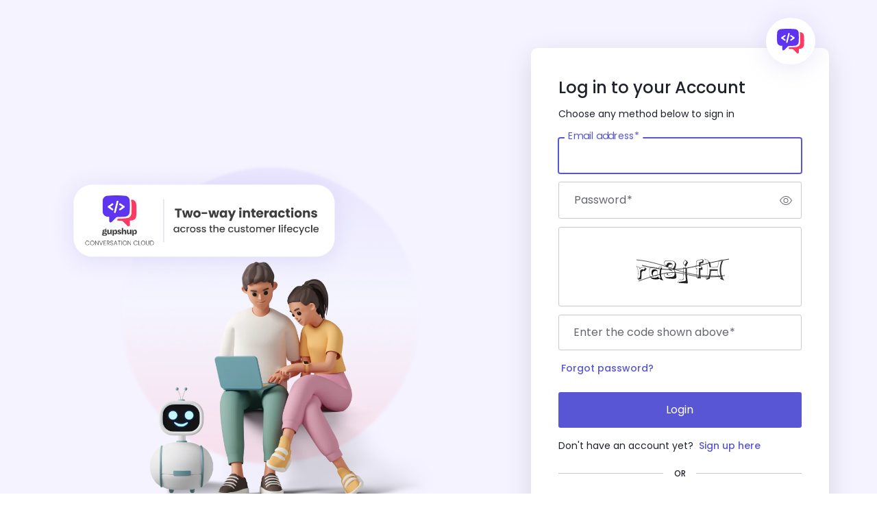

--- FILE ---
content_type: text/html;charset=UTF-8
request_url: https://www.gupshup.io/developer/html5-overview
body_size: 81320
content:









<!doctype html>
<html class="no-js" lang="en">
<head>
	<meta http-equiv="content-type" content="text/html; charset=utf-8">
	<meta http-equiv="x-ua-compatible" content="ie=edge">
	<meta name="google" value="notranslate">
	<meta http-equiv="Cache-Control" content="no-cache, no-store, must-revalidate" />
	<meta http-equiv="Pragma" content="no-cache" />
	<meta http-equiv="Expires" content="0" />
	
		<title>HTML5 Overview by Gupshup Bot Platform</title>
		<meta name="description" content="Discover the HTML5 Overview in Gupshup Docs, enabling developers to create engaging and interactive experiences using HTML5 technology.">
		<meta name="url" content="https://www.gupshup.io/developer/html5-overview">
	
	
	
	
	
	
	
	
	
	
	

	<meta name="author" content="Gupshup">
	<meta name="copyright" content="Gupshup">
	<meta name="robots" content="ALL">
	<meta name="viewport" content="width=device-width, initial-scale=1, user-scalable=no">
	<meta property="og:title" content="Gupshup - Conversational Messaging Platform" />
	<meta property="og:description" content="Gupshup helps large and small businesses engage with their customers for commerce, marketing and support across multiple channels like Whatsapp, SMS and  Facebook Messenger, through conversational messaging" />
	<meta property="og:image" content="http://www.gupshup.io/developer/resources/img/ogp.jpg" />
	<meta property="og:image:type" content="image/jpg" />
	<meta property="og:image:width" content="200" />
	<meta property="og:image:height" content="200" />
	<meta property="og:type" content="website" />
	<meta property="og:url" content="http://www.gupshup.io" />
	<meta property="og:site_name" content="Gupshup" />
	<meta name="twitter:card" content="summary">
	<meta name="twitter:site" content="@gupshup">
	<meta name="twitter:title" content="Gupshup - Conversational Messaging Platform">
	<meta name="twitter:description" content="Gupshup helps large and small businesses engage with their customers for commerce, marketing and support across multiple channels like Whatsapp, SMS and  Facebook Messenger, through conversational messaging">
	<meta name="twitter:image" content="http://www.gupshup.io/developer/resources/img/ogp.jpg">
	<meta name="twitter:domain" content="Gupshup" />
	<meta name="twitter:creator" content="@gupshup" />
	<meta name="google-site-verification" content="TMsp7JDsdiqqSsiFDt2bU8rl317j7iRdlZ0fzChPl8s" />
	<meta name="theme-color" content="#324759" />
    <meta name="apple-mobile-web-app-status-bar-style" content="#324759" />
    <meta name="msapplication-navbutton-color" content="#324759" />
    <meta name="apple-mobile-web-app-capable" content="yes" />
    <meta name="mobile-web-app-capable" content="yes" />
	<link rel="shortcut icon" href="/developer/resources/img/favicon.ico" type="image/x-icon" />
	<link rel="icon" href="/developer/resources/img/favicon.ico" type="image/x-icon" />
	<script>
		// Check URL with the specified XSS patterns
const xssPatterns = [
    /<script\b[^<]*(?:(?!<\/script>)<[^<]*)*<\/script>/gi,
    /javascript:/i,
    /alert\(/i,
    /prompt\(/i,
    /confirm\(/i,
    /<\(/i,
    /on\w+\s*=\s*['"]?[^'"]*['"]?/i,
    /data:[^\/]*?base64/i,
    /<[^<]*?on\w+\s*=\s*['"]?[^'"]*['"]?[^>]*?>/i,
    /vbscript:|jscript:|data:/i,
	/.*onerror.*alert.*/i,
	/confirm\s*\(/i , // New pattern for "confirm"
	/</,  // New pattern for "<"
    />/,
	/onerror\s*=\s*['"]?[^'"]*['"]?/i,   
];

const currentUrl = window.location.href;

// Check for XSS patterns directly in the URL
let xssDetected = false;
for (const pattern of xssPatterns) {
    if (pattern.test(currentUrl)) {
        xssDetected = true;
       window.location.href = '/developer/drive-conversations';
        break;
    }
}

// If no XSS patterns are found, check for an encoded string in the URL
if (!xssDetected) {
    const encodedStringMatch = currentUrl.match(/%[0-9a-fA-F]{2}/g);

    if (encodedStringMatch) {
        // Decode the encoded string
        const decodedString = decodeURIComponent(encodedStringMatch.join(''));

        // Check for XSS patterns in the decoded string
        for (const pattern of xssPatterns) {
            if (pattern.test(decodedString)) {
                window.location.href = '/developer/drive-conversations';
                break;
            }
        }
    }
}
	</script>
	<!-- Google Tag Manager -->
	<script>(function(w,d,s,l,i){w[l]=w[l]||[];w[l].push({'gtm.start':
	new Date().getTime(),event:'gtm.js'});var f=d.getElementsByTagName(s)[0],
	j=d.createElement(s),dl=l!='dataLayer'?'&l='+l:'';j.async=true;j.src=
	'https://www.googletagmanager.com/gtm.js?id='+i+dl;f.parentNode.insertBefore(j,f);
	})(window,document,'script','dataLayer','GTM-MQTX8NB');</script>
	<!-- End Google Tag Manager -->

	<link rel="stylesheet" href="https://cdn.jsdelivr.net/npm/bootstrap-icons@1.11.1/font/bootstrap-icons.css">
	<link href="//netdna.bootstrapcdn.com/bootstrap/3.0.0/css/bootstrap-glyphicons.css" rel="stylesheet">
	<link rel="stylesheet" type="text/css" media="screen" href="/developer/gzip_1158019834/bundles/css/thirdparty.css" />

	<link rel="stylesheet" type="text/css" media="screen" href="/developer/gzip_1513284177/bundles/css/main.css" />

	<link rel="stylesheet" type="text/css" media="screen" href="/developer/gzip_N1720669065/bundles/css/v2/style.css" />

	<link rel="stylesheet" type="text/css" media="screen" href="/developer/gzip_1433820880/bundles/css/v3/style.css" />

	<link rel="stylesheet" type="text/css" media="screen" href="/developer/gzip_N516380199/bundles/css/carousel.css" />

	
	
	<script src="https://code.jquery.com/jquery-2.2.4.min.js" integrity="sha256-BbhdlvQf/xTY9gja0Dq3HiwQF8LaCRTXxZKRutelT44=" crossorigin="anonymous"></script>
	      
	<script src="https://cdnjs.cloudflare.com/ajax/libs/jquery-cookie/1.4.1/jquery.cookie.min.js" integrity="sha512-3j3VU6WC5rPQB4Ld1jnLV7Kd5xr+cq9avvhwqzbH/taCRNURoeEpoPBK9pDyeukwSxwRPJ8fDgvYXd6SkaZ2TA==" crossorigin="anonymous" referrerpolicy="no-referrer"></script>
	<script src="https://cdn.jsdelivr.net/npm/jquery-templates@1.0.0/jquery.tmpl.min.js"></script>
	<script src="https://code.jquery.com/ui/1.12.1/jquery-ui.js"integrity="sha256-T0Vest3yCU7pafRw9r+settMBX6JkKN06dqBnpQ8d30="crossorigin="anonymous"></script>
	<script type="text/javascript" src="/developer/gzip_2073327553/bundles/js/lib.js" ></script>

    <script src="https://cdn.jsdelivr.net/npm/@popperjs/core@2.9.2/dist/umd/popper.min.js" integrity="sha384-IQsoLXl5PILFhosVNubq5LC7Qb9DXgDA9i+tQ8Zj3iwWAwPtgFTxbJ8NT4GN1R8p" crossorigin="anonymous"></script>
    <script src="https://cdn.jsdelivr.net/npm/bootstrap@5.0.2/dist/js/bootstrap.min.js" integrity="sha384-cVKIPhGWiC2Al4u+LWgxfKTRIcfu0JTxR+EQDz/bgldoEyl4H0zUF0QKbrJ0EcQF" crossorigin="anonymous"></script>
	
	<script type="application/ld+json">{"@context": "https://schema.org","@type": "Organization","name": "Gupshup","url": "https://www.gupshup.io/developer/home","logo": "https://www.gupshup.io/developer/resources/img/logo.png"}</script>
	<script type="application/ld+json">{"@context": "https://schema.org","@type": "Organization","name": "Gupshup","alternateName": "Messaging Platform","url": "https://www.gupshup.io/developer/home","logo": "https://www.gupshup.io/developer/resources/img/logo.png","contactPoint": {"@type": "ContactPoint","telephone": "+1-855-982-2997","contactType": "customer service","contactOption": "TollFree","areaServed": "US","availableLanguage": "en"},"sameAs": "https://www.facebook.com/gupshupbots"}</script>
	<script type="application/ld+json">{"@context": "https://schema.org","@type": "LocalBusiness","name": "Gupshup","image": "https://www.gupshup.io/developer/resources/img/logo.png","@id": "https://www.gupshup.io/developer/home","url": "https://www.gupshup.io/developer/home","telephone": "+1-855-982-2997","address": {"@type": "PostalAddress","streetAddress": "415 Jackson Street, Suite B,","addressLocality": "San Francisco, CA","addressRegion": "CA","postalCode": "94111","addressCountry": "US"},"geo": {"@type": "GeoCoordinates","latitude": 37.7962947,"longitude": -122.4023486},"sameAs": ["https://www.facebook.com/gupshupbots","https://twitter.com/gupshup"]}</script>
	<script>
		(function () {
		  var zi = document.createElement('script');
		  zi.type = 'text/javascript';
		  zi.async = true;
		  zi.referrerPolicy = 'unsafe-url';
		  zi.src = 'https://ws.zoominfo.com/pixel/gALE2KbTSXkT7ZrQoMCG';
		  var s = document.getElementsByTagName('script')[0];
		  s.parentNode.insertBefore(zi, s);
		})();
	</script>
	
	
















</head>
<body class="overview chat">
	<!-- Google Tag Manager (noscript) -->
	<noscript><iframe src="https://www.googletagmanager.com/ns.html?id=GTM-MQTX8NB" height="0" width="0" style="display:none;visibility:hidden"></iframe></noscript>
	<!-- End Google Tag Manager (noscript) -->
	<!--[if lt IE 8]>
	<p class="browserupgrade">You are using an <strong>outdated</strong> browser. Please <a href="http://browsehappy.com/">upgrade your browser</a> to improve your experience.</p>
	<![endif]-->
	<!-- 

<div class="ticker">
	<div class="container">
		<div class="row">
			<div class="col-lg-12 col-md-12 col-sm-12 col-xs-12">
				<div id="carousel-example-vertical" class="carousel vertical slide">
					<div class="carousel-inner" role="listbox" style="min-height:42px;">
						<div class="item active">
							<div class="ticker-headline text-left">
								<div class="ticker-content" style="display:block;">
									<span class="black">For all kinds of support, please write to <a href="mailto:devsupport@gupshup.io" class="purple">devsupport@gupshup.io</a></span>
								</div>
							</div>
						</div>
					</div>
					<div class="hide">
						<a class="up carousel-control" href="#carousel-example-vertical" role="button" data-slide="prev"> <span class="glyphicon glyphicon-chevron-up" aria-hidden="true"></span> <span class="sr-only">Previous</span></a>
						<a class="down carousel-control" href="#carousel-example-vertical" role="button" data-slide="next"> <span class="glyphicon glyphicon-chevron-down" aria-hidden="true"></span> <span class="sr-only">Next</span></a>
					</div>
				</div>
			</div>
		</div>
	</div>
</div>
	




<nav class="navbar navbar-inverse navbar-fixed-top nav-mobile">
	<div class="container">
	  <div class="navbar-header navbar-mobile">
		<button type="button" class="navbar-toggle collapsed" data-toggle="collapse" data-target="#navbar" aria-expanded="true" aria-controls="navbar" id="ChangeToggle">
				<span class="sr-only">Toggle navigation</span>
				<span class="icon-bar"></span>
				<span class="icon-bar"></span>
				<span class="icon-bar"></span>
		</button>
		<a class="navbar-brand" href="/"><img src="/developer/resources/img/v4/logo.svg" /></a>
	  </div>
	  <div id="navbar" class="navbar-collapse collapse" aria-expanded="true">
		<ul class="nav navbar-nav">
		  <li class="dropdown">
			<a href="#" class="dropdown-toggle navbar-link header-level-one" data-toggle="dropdown" role="button" aria-haspopup="true" aria-expanded="true">Products</a>
			<ul class="dropdown-menu header-level-one-menu">
				<li><a href="https://www.gupshup.io/whatsapp/dashboard" title="WhatsApp" class="navbar-link">WhatsApp</a></li>
				<li><a href="https://www.gupshup.io/messaging/" title="SMS" class="navbar-link">SMS</a></li>
				<li><a href="https://www.gupshup.io/developer/drive-conversations" title="My Bots" class="navbar-link">My Bots</a></li>
				<li>
					<a class="gsm__menu--a show-wallet-bal" href="https://www.gupshup.io/wallet/">
						<div id="prepaidWallet-mobile" style="display: none;"></div>
						<div id="postpaidWallet-mobile" style="display: none;"></div>
						<div class="show-wallet-bal-count" style="display: none;">
							<strong class="bal-count" id="show-balance-mobile"></strong>
							<i class="currency" id="show-balance-unit-mobile"></i>
						</div>
					</a>
				</li>
				<li id="signin-m">
					<ul>
						<li class="dropdown header-btns">
							<a href="https://api.gupshup.io/sm/api/user/authorize?prompt=login" title="Login" class="header-btns-login black">Login</a>
							<a href="https://api.gupshup.io/sm/api/user/authorize?source=signup" title="Signup" class="header-button header-btn-blue-filled">Signup</a>
						</li>
					</ul>
				</li>
			</ul>
	  </div>
	</div>
</nav>


<nav class="navbar navbar-default navbar-fixed-top nav-menubar nav-desktop">
	<div class="container">
		<div class="row">
			<div class="col-lg-12 col-md-12">
				<div class="collapse navbar-collapse" id="collapse-mobile-menu">
					<a class="navbar-brand logo-wrap" href="/" title="Home"></a>
					<ul class="nav navbar-nav navbar-left poppins navbar-center">
						<li class="nav-static">
							<a href="https://www.gupshup.io/whatsapp/dashboard" title="WhatsApp">WhatsApp</a>
						</li>
						<li class="nav-static">
							<a href="https://www.gupshup.io/messaging/" title="SMS">SMS</a>
						</li>
						<li class="nav-static">
							<a href="https://www.gupshup.io/developer/drive-conversations" title="My Bots">My Bots</a>
						</li>
						<li class="nav-static">
							<a href="https://www.gupshup.io/wallet/" class="show-wallet-bal">
								<div id="prepaidWallet" style="display: none;"></div>
								<div id="postpaidWallet" style="display: none;"></div>
								<div class="show-wallet-bal-count" style="display: none;">
									<strong class="bal-count" id="show-balance"></strong>
									<i class="currency" id="show-balance-unit"></i>
								</div>
							</a>
						</li>
					</ul>
					<ul class="nav navbar-nav navbar-right poppins">
						
						<li id="signin">
							<ul>
								<li class="dropdown header-btns">
									<a href="https://api.gupshup.io/sm/api/user/authorize?prompt=login" title="Login" class="header-btns-login black">Login</a>
									<a href="https://api.gupshup.io/sm/api/user/authorize?source=signup" title="Signup" class="header-button header-btn-blue-filled">Signup</a>
								</li>
							</ul>
						</li>
					</ul>
				</div>
			</div>
		</div>
	</div>
</nav>
<div id="loginModal" class="modal fade" role="dialog"> 
	<div class="modal-dialog custom-modal prelative" style="margin-top:100px;">
		<button type="button" class="close-login-modal close" data-dismiss="modal" aria-label="Close">
			<span aria-hidden="true">×</span>
		</button>
		<div class="modal-content br15">
			<div class="modal-body clearfix text-center">
				<div class="h3 mb25">Oops, you're not logged in!</div>
				<div class="f16 mt25 mb25">
					You must be logged in to access this functionality.
				</div>
				<img src="https://ik.imagekit.io/gupshup/revamp/assets/v3/images/login/login.svg" alt="Gupshup Login" title="Gupshup" class="img-responsive" style="height:225px;margin:0 auto;" />
				<a class="button btn-blue-filled mt50 mb25" href="https://api.gupshup.io/sm/api/user/authorize?prompt=login&redirect_uri=/auth/token?target=/developer/drive-conversations">Click here to login</a>
			</div>
			<div class="modal-footer hide">
				<div class="pull-left hide"><img src="/developer/resources/img/alert.png" alt="Warning" title="Change Log" /> <a href="/developer/changelog" class="link-warning">Old Parameters Updated</a></div><div class="pull-right"><a href="#" class="btn btn-default" data-dismiss="modal">Cancel</a></div>
			</div>
		</div>
	</div>
</div>
<script type="text/javascript">
function openNav() {
	document.getElementById("mobileSidenav").style.width = "75%";
}

function closeNav() {
	document.getElementById("mobileSidenav").style.width = "0";
}
</script> -->
	<div class="header-container">
<div id="show-header" class="gs-header  "></div>
	</div>

	
	
	<div class="container-xl wrapper">
		<div class="row">
		
		<button class="material-design-hamburger__icon sidebar-trigger overview-sidebar-trigger docs" id="overviewSidebarTrigger" onclick="gs.html.mobileMenu();"><span class="material-design-hamburger__layer"></span></button>
			<section class="container-fluid guide-wrap">
				<div class="sidebar-wrap" id="overviewSidebar">
					<div id="breads" class="breadcrumb-wrap fixed-breadcrumb">
						
						
					</div>
					<div class="sidebar docs-sidebar custom-scrollbar container-fluid">
						<div class="links-wrap">
							<div class="panel-group" id="accordion" role="tablist" aria-multiselectable="true">
								
									<!-- Accordion Menu will appear here -->
								
		<div class="panel panel-default">
	        <div class="panel-heading">
	            <h4 class="panel-title menu-title"><a class="accordion-toggle" data-toggle="collapse">BUILD MESSAGING SERVICES &amp; BOTS</a></h4>
	        </div>
	        <div id="bmb" class="panel-collapse collapse in" aria-labelledby="bmb">
	            <div class="panel-body submenu">
	                <ul class="nav nav-tabs">
	                    <li class="bapu rafocm"><a href="./rafocm-overview" aria-expanded="true">REST APIs for omni-channel messaging</a></li>
	                    <li class="bapu inapp"><a href="./inapp-overview">REST APIs for in-app messaging</a></li>
	                    <li class="bapu botsdk"><a href="./botsdk-overview">Pre-built Bots</a></li>
	                    <li class="hidden bapu inappsdk"><a href="./inappsdk-overview">SDK for in-app Messaging</a></li>
	                </ul>
	            </div>
	        </div>
	    </div>
	    <div class="panel panel-default">
	        <div class="panel-heading">
	            <h4 class="panel-title menu-title">     <a class="accordion-toggle" data-toggle="collapse">ADD MESSAGING TO YOUR APP</a>    </h4>
	        </div>
	        <div id="add-mess" class="panel-collapse collapse in" aria-labelledby="add-mess">
	            <div class="panel-body submenu">
	                <ul class="nav nav-tabs">
	                    <li class="bapu mobilesdk"><a href="./mobilesdk-overview">Mobile SDK</a></li>
	                    <li class="bapu iossdk"><a href="./iossdk-overview">iOS SDK</a></li>
	                    <li class="bapu androidsdk"><a href="./androidsdk-overview">Android SDK</a></li>
	                    <li class="bapu html5"><a href="./html5-overview">Web SDK</a></li>
	                    <li class="bapu widgets"><a href="./widgets-overview">Pre-built widgets</a></li>
	                </ul>
	            </div>
	        </div>
	    </div>
	    <div class="panel panel-default">
	        <div class="panel-heading">
	            <h4 class="panel-title menu-title"> <a class="accordion-toggle" data-toggle="collapse">CHANNELS</a>    </h4>
	        </div>
	        <div id="channels" class="panel-collapse collapse in" aria-labelledby="channels">
	            <div class="panel-body submenu">
	                <ul class="nav nav-tabs">
	                    <li class="bapu sms"><a href="./sms-overview">SMS</a></li>
	                    <li class="bapu slack"><a href="./slack-overview">Slack</a></li>
	                    <li class="bapu twitter"><a href="./twitter-overview">Twitter</a></li>
	                    <li class="bapu wechat"><a href="./wechat-overview">WeChat</a></li>
	                    <li class="bapu inappchannel"><a href="./inappchannel-overview">In-app</a></li>
	                    <li class="bapu teamchat"><a href="./teamchat-overview">Teamchat</a></li>
	                    <li class="bapu hipchat"><a href="./hipchat-overview">Hipchat</a></li>
	                    <li class="bapu otherchannels"><a href="./otherchannels-overview">Others</a></li>
	                </ul>
	            </div>
	        </div>
	    </div>
	     <script type="text/javascript">
			$(document).ready(function(){
				var q=window.location.pathname.split('-')[0].split('/');
				var id = q[q.length-1];
				console.log("hello",id);
				$('li.bapu').removeClass('active');
				$('li.bapu.'+id).addClass('active');
				gs.html.generateCrumbs($('li.bapu.'+id+' a'));
			});
		</script>
	
							</div>
						</div>
					</div>
				</div>
				<div class="guide-overview">
					<div class="guide-overview-desc container-fluid">
						<div class="tab-content docs" id="menu-content">
							
								<!-- Tabs Menu will appear here -->
							
		<div class="tab-pane" id="html5" style="display: block;">
		    <div class="guide-overview-title fixed-nav-heading">
		    <button class="material-design-hamburger__icon sidebar-trigger overview-sidebar-trigger" id="overviewSidebarTrigger" onclick="gs.html.mobileMenu();"><span class="material-design-hamburger__layer"></span></button>
		        <h4>Web SDK</h4>
		    </div>
		    <div class="guide-overview-desc apicase container-fluid fixed-tab-nav">
		        <div class="row apicase-tabwrap">
		            <ul class="nav nav-tabs apicase-tab-menu" role="tablist">
		                <li role="presentation" class="active"><a href="./html5-overview" title="Overview">Overview </a></li>
		                <li class="divider"><a><span>|</span></a></li>
		                <li role="presentation"><a href="./html5-guide" title="Guides">Guides</a></li>
		                <li class="divider"><a><span>|</span></a></li>
		                <li role="presentation"><a href="./html5-casestudy" title="Use Cases">Use Cases</a></li>
		            </ul>
		        </div>
		        <!-- Tab panes -->       
		        <div class="tab-content tabscontent">
		            <div role="tabpanel" class="tab-pane tab-overview active" id="html5-overview">
		                <div class="container-fluid channels overview-wrapper">
	<div class="row">
		<div class="col-lg-12 col-md-12 col-sm-12 col-xs-12 overview-content">
			<div class="col-lg-12 col-md-12 col-sm-12 col-xs-12 overview-banner">
				<div class="col-lg-12 col-md-12 col-sm-12 col-xs-12">
				<h3>Web SDK</h3>
				<div class="col-lg-12 col-md-12 col-sm-12 col-xs-12 overview-desc">
					<img class="img-responsive channel-icon" src="/developer/resources/img/web.png" alt="Web Channel" title="Web"/>
					<p>Add smart messaging capabilities to your website using Gupshup Web SDK. With smart messaging in your website, you can enable messaging based functionality as well as release new features faster.</p>
					<p>Along with plain text messaging, Gupshup Web SDK includes support for smart messages which enable greater usability and advanced automation. Smart messages also enable you to build bots with more sophisticated workflows than is possible with other web SDKs.</p>
					<p>After embedding the Web SDK in your mobile app, use Gupshup In-app APIs to build advanced messaging services and bots.</p>
				</div>
				</div>
				<div class="col-lg-12 col-md-12 col-sm-12 col-xs-12 overview-action-btn">
					<a href="./sdk/web" class="btn btn-default btn-action smart">DOWNLOAD SDK</a>
				</div>
			</div>
			<div class="col-lg-12 col-md-12 col-sm-12 col-xs-12 overview-usecase-list">
				<h3>Use Cases</h3>
				<ol>
					<li><a href="./html5-casestudy#0">Embed Chat into website</a></li>
				</ol>				
			</div>
			<div class="col-lg-12 col-md-12 col-sm-12 col-xs-12 overview-guides-list">
				<h3>Guides</h3>
				<ul>
					<li><a href="./html5-guide"><span>Web SDK Guide</span></a></li>
				</ul>
			</div>
			
		</div>
	</div>
</div>
		            </div>		           
		        </div>
		    </div>
		</div>
	
						</div>
					</div>
				</div>
			</section>
		
		</div>
		<div class="loader-fullpage" id="fullPageLoader">
			<div class="loader-braces text-center">
				<span><img class="loader-img" src="/developer/resources/img/loader.gif"></span><br>
				<span class="loadingMsg">Please wait</span>
			</div>
		</div>
	</div>
	<div id="show-feedback-form" class="feedback-form"></div>
	


<footer class="footer-links">
	<div class="container">
	    <div class="row nw__footer--map">
			<div class="col-lg-3 col-md-3 col-sm-3 col-xs-12 about-info">
	    		<img src="/developer/resources/img/v4/footer-logo.svg" alt="Gupshup Logo" title="Gupshup" height="42" class="mt10 mb25" />
				<p class="black">We are a Conversational Engagement Platform empowering businesses to engage meaningfully with customers across commerce, marketing and support use-cases on 30+ channels</p>
				<a href="https://www.gupshup.io/contact-us" class="btn btn-blue-filled mt15" style="border-radius: 4px;">Get in touch</a>
			</div>
			<div class="col-lg-1 col-md-1 col-sm-1 col-xs-12"></div>
	    	<div class="col-lg-2 col-md-2 col-sm-2 col-xs-12 nw__footer">
				<div>
					<div class="nw__footer--heading border-b">Company</div>
					<ul class="list-group">
						<li><a href="https://www.gupshup.io/about" title="About Us">About Us</a></li>
						<li><a href="https://www.gupshup.io/about/careers" title="Careers">Careers</a></li>
						<li><a href="https://www.gupshup.io/leadership" title="Leadership">Leadership</a></li>
						<li><a href="https://www.gupshup.io/resources/newsroom/" title="Newsroom">Newsroom</a></li>
					</ul>
				</div>
	    	</div>
	    	<div class="col-lg-3 col-md-3 col-sm-3 col-xs-12 nw__footer nw__footer_resources">
				<div>
					<div class="nw__footer--heading border-b">Resources</div>
					<ul class="list-group resources-links inline-block">
						<li><a href="https://www.gupshup.io/resources/ebooks/" title="Docs">eBooks</a></li>
						<li><a href="https://www.gupshup.io/resources/blog/" title="Blogs">Blogs</a></li>
						<li><a href="https://www.gupshup.io/resources/videos/" title="Guides">Videos</a></li>
						<li><a href="https://www.gupshup.io/resources/webinars/" title="Webinars">Webinars</a></li>
					</ul>
					<ul class="list-group inline-block">
						<li><a href="https://www.gupshup.io/resources/case-studies/" title="Case Studies">Case Studies</a></li>
						<li><a href="https://www.gupshup.io/resources/faq/" title="FAQ">FAQ</a></li>
						<li><a href="https://www.gupshup.io/resources/developers/" title="Developers">Developers</a></li>
						<li><a href="https://www.gupshup.io/resources/podcasts/" title="Podcasts">Podcasts</a></li>
					</ul>
				</div>
	    	</div>
	    	<div class="col-lg-3 col-md-3 col-sm-3 col-xs-12">
	    		<div class="nw__footer--heading">Follow Us</div>
				<ul class="list-group-media">
					<li>
						<a href="https://www.linkedin.com/company/gupshup/" rel="noreferrer" target="_blank" class="list-group-media-icons">
							<svg xmlns="http://www.w3.org/2000/svg" width="32" height="32" viewBox="0 0 32 32" fill="none"><g style="mix-blend-mode:multiply"><path d="M16 32C24.8366 32 32 24.8366 32 16C32 7.16344 24.8366 0 16 0C7.16344 0 0 7.16344 0 16C0 24.8366 7.16344 32 16 32Z" fill="white"></path><path d="M10.6282 8.79883C9.52172 8.79883 8.80078 9.52447 8.80078 10.4774C8.80078 11.4099 9.50135 12.1559 10.5859 12.1559H10.6063C11.7331 12.1559 12.4337 11.4099 12.4337 10.4789C12.4118 9.52134 11.7316 8.79883 10.6282 8.79883ZM8.99355 13.4818H12.2221V23.1988H8.99355V13.4818V13.4818ZM20.1509 13.2546C18.4081 13.2546 17.2405 14.8908 17.2405 14.8908V13.4818H14.0119V23.1988H17.2405V17.773C17.2405 17.4815 17.2609 17.1931 17.3471 16.9846C17.5806 16.4047 18.1119 15.8029 19.0037 15.8029C20.1713 15.8029 20.6399 16.6947 20.6399 18.0002V23.1988H23.8684V17.6272C23.8684 14.6431 22.2745 13.2546 20.1509 13.2546V13.2546Z" fill="#E5E7EB"></path><path d="M10.6282 8.79883C9.52172 8.79883 8.80078 9.52447 8.80078 10.4774C8.80078 11.4099 9.50135 12.1559 10.5859 12.1559H10.6063C11.7331 12.1559 12.4337 11.4099 12.4337 10.4789C12.4118 9.52134 11.7316 8.79883 10.6282 8.79883ZM8.99355 13.4818H12.2221V23.1988H8.99355V13.4818V13.4818ZM20.1509 13.2546C18.4081 13.2546 17.2405 14.8908 17.2405 14.8908V13.4818H14.0119V23.1988H17.2405V17.773C17.2405 17.4815 17.2609 17.1931 17.3471 16.9846C17.5806 16.4047 18.1119 15.8029 19.0037 15.8029C20.1713 15.8029 20.6399 16.6947 20.6399 18.0002V23.1988H23.8684V17.6272C23.8684 14.6431 22.2745 13.2546 20.1509 13.2546V13.2546Z" fill="white"></path><path d="M10.6282 8.79883C9.52172 8.79883 8.80078 9.52447 8.80078 10.4774C8.80078 11.4099 9.50135 12.1559 10.5859 12.1559H10.6063C11.7331 12.1559 12.4337 11.4099 12.4337 10.4789C12.4118 9.52134 11.7316 8.79883 10.6282 8.79883ZM8.99355 13.4818H12.2221V23.1988H8.99355V13.4818V13.4818ZM20.1509 13.2546C18.4081 13.2546 17.2405 14.8908 17.2405 14.8908V13.4818H14.0119V23.1988H17.2405V17.773C17.2405 17.4815 17.2609 17.1931 17.3471 16.9846C17.5806 16.4047 18.1119 15.8029 19.0037 15.8029C20.1713 15.8029 20.6399 16.6947 20.6399 18.0002V23.1988H23.8684V17.6272C23.8684 14.6431 22.2745 13.2546 20.1509 13.2546V13.2546Z" fill="url(#paint0_linear_1_7031)" fill-opacity="0.5"></path></g><defs><linearGradient id="paint0_linear_1_7031" x1="8.80078" y1="23.1988" x2="23.8684" y2="23.1988" gradientUnits="userSpaceOnUse"><stop stop-color="#BFADFF"></stop><stop offset="1" stop-color="#FF9AB0"></stop></linearGradient></defs></svg>
						</a>
					</li>
					<li>
						<a href="https://twitter.com/gupshup" rel="noreferrer" target="_blank" class="list-group-media-icons">
							<svg xmlns="http://www.w3.org/2000/svg" width="32" height="32" viewBox="0 0 32 32" fill="none"><g style="mix-blend-mode:multiply"><path d="M16 32C24.8366 32 32 24.8366 32 16C32 7.16344 24.8366 0 16 0C7.16344 0 0 7.16344 0 16C0 24.8366 7.16344 32 16 32Z" fill="white"></path><path d="M24.9186 10.5054C24.2607 10.7942 23.5578 10.9868 22.8261 11.0799C23.5787 10.6305 24.1532 9.92445 24.4228 9.07234C23.7215 9.48957 22.9464 9.78645 22.12 9.95013C21.622 9.41756 20.9753 9.04721 20.264 8.88727C19.5526 8.72734 18.8096 8.78523 18.1316 9.05342C17.4536 9.3216 16.8721 9.78765 16.4626 10.3909C16.0531 10.9942 15.8348 11.7068 15.8359 12.4359C15.8359 12.7247 15.8599 13.0007 15.9209 13.2655C14.4757 13.1946 13.0618 12.8195 11.7715 12.1647C10.4812 11.5099 9.34367 10.5901 8.43326 9.4655C7.96709 10.2649 7.8231 11.2119 8.0306 12.1138C8.2381 13.0156 8.78149 13.8045 9.55015 14.3198C8.97494 14.3044 8.41188 14.1509 7.90851 13.8721V13.9122C7.90851 15.6774 9.16662 17.1441 10.8179 17.4827C10.5226 17.563 10.2001 17.6015 9.86628 17.6015C9.63359 17.6015 9.3993 17.5886 9.17785 17.5389C9.41253 18.2598 9.86492 18.8903 10.4727 19.3435C11.0806 19.7967 11.8139 20.0504 12.5719 20.0696C11.05 21.2606 9.11789 21.7996 7.19922 21.5684C8.86041 22.6389 10.7962 23.2052 12.7724 23.1988C19.4561 23.1988 23.1101 17.6625 23.1101 12.8611C23.1101 12.7006 23.1053 12.545 23.0973 12.3909C23.8194 11.8806 24.4244 11.2403 24.9186 10.5054V10.5054Z" fill="#E5E7EB"></path><path d="M24.9186 10.5054C24.2607 10.7942 23.5578 10.9868 22.8261 11.0799C23.5787 10.6305 24.1532 9.92445 24.4228 9.07234C23.7215 9.48957 22.9464 9.78645 22.12 9.95013C21.622 9.41756 20.9753 9.04721 20.264 8.88727C19.5526 8.72734 18.8096 8.78523 18.1316 9.05342C17.4536 9.3216 16.8721 9.78765 16.4626 10.3909C16.0531 10.9942 15.8348 11.7068 15.8359 12.4359C15.8359 12.7247 15.8599 13.0007 15.9209 13.2655C14.4757 13.1946 13.0618 12.8195 11.7715 12.1647C10.4812 11.5099 9.34367 10.5901 8.43326 9.4655C7.96709 10.2649 7.8231 11.2119 8.0306 12.1138C8.2381 13.0156 8.78149 13.8045 9.55015 14.3198C8.97494 14.3044 8.41188 14.1509 7.90851 13.8721V13.9122C7.90851 15.6774 9.16662 17.1441 10.8179 17.4827C10.5226 17.563 10.2001 17.6015 9.86628 17.6015C9.63359 17.6015 9.3993 17.5886 9.17785 17.5389C9.41253 18.2598 9.86492 18.8903 10.4727 19.3435C11.0806 19.7967 11.8139 20.0504 12.5719 20.0696C11.05 21.2606 9.11789 21.7996 7.19922 21.5684C8.86041 22.6389 10.7962 23.2052 12.7724 23.1988C19.4561 23.1988 23.1101 17.6625 23.1101 12.8611C23.1101 12.7006 23.1053 12.545 23.0973 12.3909C23.8194 11.8806 24.4244 11.2403 24.9186 10.5054V10.5054Z" fill="white"></path><path d="M24.9186 10.5054C24.2607 10.7942 23.5578 10.9868 22.8261 11.0799C23.5787 10.6305 24.1532 9.92445 24.4228 9.07234C23.7215 9.48957 22.9464 9.78645 22.12 9.95013C21.622 9.41756 20.9753 9.04721 20.264 8.88727C19.5526 8.72734 18.8096 8.78523 18.1316 9.05342C17.4536 9.3216 16.8721 9.78765 16.4626 10.3909C16.0531 10.9942 15.8348 11.7068 15.8359 12.4359C15.8359 12.7247 15.8599 13.0007 15.9209 13.2655C14.4757 13.1946 13.0618 12.8195 11.7715 12.1647C10.4812 11.5099 9.34367 10.5901 8.43326 9.4655C7.96709 10.2649 7.8231 11.2119 8.0306 12.1138C8.2381 13.0156 8.78149 13.8045 9.55015 14.3198C8.97494 14.3044 8.41188 14.1509 7.90851 13.8721V13.9122C7.90851 15.6774 9.16662 17.1441 10.8179 17.4827C10.5226 17.563 10.2001 17.6015 9.86628 17.6015C9.63359 17.6015 9.3993 17.5886 9.17785 17.5389C9.41253 18.2598 9.86492 18.8903 10.4727 19.3435C11.0806 19.7967 11.8139 20.0504 12.5719 20.0696C11.05 21.2606 9.11789 21.7996 7.19922 21.5684C8.86041 22.6389 10.7962 23.2052 12.7724 23.1988C19.4561 23.1988 23.1101 17.6625 23.1101 12.8611C23.1101 12.7006 23.1053 12.545 23.0973 12.3909C23.8194 11.8806 24.4244 11.2403 24.9186 10.5054V10.5054Z" fill="url(#paint0_linear_1_7037)" fill-opacity="0.5"></path></g><defs><linearGradient id="paint0_linear_1_7037" x1="7.19922" y1="23.1988" x2="24.9186" y2="23.1988" gradientUnits="userSpaceOnUse"><stop stop-color="#BFADFF"></stop><stop offset="1" stop-color="#FF9AB0"></stop></linearGradient></defs></svg>
						</a>
					</li>
					<li>
						<a href="https://www.facebook.com/gupshupbots" rel="noreferrer" target="_blank" class="list-group-media-icons">
							<svg xmlns="http://www.w3.org/2000/svg" width="32" height="32" viewBox="0 0 32 32" fill="none"><g style="mix-blend-mode:multiply"><g clip-path="url(#clip0_1_7042)"><path d="M16 32C24.8366 32 32 24.8366 32 16C32 7.16344 24.8366 0 16 0C7.16344 0 0 7.16344 0 16C0 24.8366 7.16344 32 16 32Z" fill="white"></path><path d="M18.34 11.0456H20.5335V8H17.9545V8.01082C14.8305 8.11495 14.1909 9.76621 14.1341 11.5H14.1273V13.0214H12V16.0034H14.1273V24H17.3324V16.0034H19.9601L20.4672 13.0214H17.3338V12.1018C17.3338 11.5162 17.749 11.0469 18.34 11.0469V11.0456Z" fill="#E5E7EB"></path><path d="M18.34 11.0456H20.5335V8H17.9545V8.01082C14.8305 8.11495 14.1909 9.76621 14.1341 11.5H14.1273V13.0214H12V16.0034H14.1273V24H17.3324V16.0034H19.9601L20.4672 13.0214H17.3338V12.1018C17.3338 11.5162 17.749 11.0469 18.34 11.0469V11.0456Z" fill="white"></path><path d="M18.34 11.0456H20.5335V8H17.9545V8.01082C14.8305 8.11495 14.1909 9.76621 14.1341 11.5H14.1273V13.0214H12V16.0034H14.1273V24H17.3324V16.0034H19.9601L20.4672 13.0214H17.3338V12.1018C17.3338 11.5162 17.749 11.0469 18.34 11.0469V11.0456Z" fill="url(#paint0_linear_1_7042)" fill-opacity="0.5"></path></g></g><defs><linearGradient id="paint0_linear_1_7042" x1="12" y1="24" x2="20.5335" y2="24" gradientUnits="userSpaceOnUse"><stop stop-color="#BFADFF"></stop><stop offset="1" stop-color="#FF9AB0"></stop></linearGradient><clipPath id="clip0_1_7042"><rect width="32" height="32" fill="white"></rect></clipPath></defs></svg>
						</a>
					</li>
					<li>
						<a href="https://www.youtube.com/channel/UCi5LlP8xNlJgstgLizpjbFw" rel="noreferrer" target="_blank" class="list-group-media-icons">
							<svg xmlns="http://www.w3.org/2000/svg" width="32" height="32" viewBox="0 0 32 32" fill="none"><g style="mix-blend-mode:multiply"><path d="M16 32C24.8366 32 32 24.8366 32 16C32 7.16344 24.8366 0 16 0C7.16344 0 0 7.16344 0 16C0 24.8366 7.16344 32 16 32Z" fill="white"></path><g clip-path="url(#clip0_1_7025)"><path d="M25.2867 14.9495V17.0683C25.2777 17.1315 25.2664 17.1943 25.2598 17.2575C25.1621 18.2049 25.0706 19.1528 24.9668 20.0992C24.8385 21.2683 23.8996 21.9996 23.0239 22.0902C22.135 22.1822 21.2452 22.2869 20.3535 22.3176C18.7484 22.3737 17.141 22.4025 15.535 22.3992C13.5643 22.395 11.5926 22.3662 9.63227 22.1199C8.57166 21.9869 7.73704 21.2796 7.57663 20.3006C7.4483 19.5179 7.34969 18.7286 7.28317 17.9383C7.14304 16.2799 7.1789 14.622 7.38508 12.9698C7.44547 12.4862 7.48793 11.9917 7.62617 11.5284C7.91397 10.5636 8.60893 10.0116 9.59925 9.90967C10.7745 9.78936 11.955 9.70396 13.1354 9.65914C15.5355 9.56808 17.9374 9.58224 20.3365 9.69642C21.2575 9.74029 22.1799 9.82191 23.0937 9.94317C24.0072 10.0639 24.8007 10.8349 24.9243 11.6756C25.0432 12.4838 25.1272 13.2972 25.2197 14.1087C25.2518 14.3875 25.2645 14.6692 25.2857 14.9495H25.2867ZM14.4489 18.7569C16.0304 17.8378 17.584 16.9353 19.1655 16.0162C17.585 15.0953 16.0261 14.1866 14.4489 13.2675V18.7569Z" fill="#E5E7EB"></path><path d="M25.2867 14.9495V17.0683C25.2777 17.1315 25.2664 17.1943 25.2598 17.2575C25.1621 18.2049 25.0706 19.1528 24.9668 20.0992C24.8385 21.2683 23.8996 21.9996 23.0239 22.0902C22.135 22.1822 21.2452 22.2869 20.3535 22.3176C18.7484 22.3737 17.141 22.4025 15.535 22.3992C13.5643 22.395 11.5926 22.3662 9.63227 22.1199C8.57166 21.9869 7.73704 21.2796 7.57663 20.3006C7.4483 19.5179 7.34969 18.7286 7.28317 17.9383C7.14304 16.2799 7.1789 14.622 7.38508 12.9698C7.44547 12.4862 7.48793 11.9917 7.62617 11.5284C7.91397 10.5636 8.60893 10.0116 9.59925 9.90967C10.7745 9.78936 11.955 9.70396 13.1354 9.65914C15.5355 9.56808 17.9374 9.58224 20.3365 9.69642C21.2575 9.74029 22.1799 9.82191 23.0937 9.94317C24.0072 10.0639 24.8007 10.8349 24.9243 11.6756C25.0432 12.4838 25.1272 13.2972 25.2197 14.1087C25.2518 14.3875 25.2645 14.6692 25.2857 14.9495H25.2867ZM14.4489 18.7569C16.0304 17.8378 17.584 16.9353 19.1655 16.0162C17.585 15.0953 16.0261 14.1866 14.4489 13.2675V18.7569Z" fill="white"></path><path d="M25.2867 14.9495V17.0683C25.2777 17.1315 25.2664 17.1943 25.2598 17.2575C25.1621 18.2049 25.0706 19.1528 24.9668 20.0992C24.8385 21.2683 23.8996 21.9996 23.0239 22.0902C22.135 22.1822 21.2452 22.2869 20.3535 22.3176C18.7484 22.3737 17.141 22.4025 15.535 22.3992C13.5643 22.395 11.5926 22.3662 9.63227 22.1199C8.57166 21.9869 7.73704 21.2796 7.57663 20.3006C7.4483 19.5179 7.34969 18.7286 7.28317 17.9383C7.14304 16.2799 7.1789 14.622 7.38508 12.9698C7.44547 12.4862 7.48793 11.9917 7.62617 11.5284C7.91397 10.5636 8.60893 10.0116 9.59925 9.90967C10.7745 9.78936 11.955 9.70396 13.1354 9.65914C15.5355 9.56808 17.9374 9.58224 20.3365 9.69642C21.2575 9.74029 22.1799 9.82191 23.0937 9.94317C24.0072 10.0639 24.8007 10.8349 24.9243 11.6756C25.0432 12.4838 25.1272 13.2972 25.2197 14.1087C25.2518 14.3875 25.2645 14.6692 25.2857 14.9495H25.2867ZM14.4489 18.7569C16.0304 17.8378 17.584 16.9353 19.1655 16.0162C17.585 15.0953 16.0261 14.1866 14.4489 13.2675V18.7569Z" fill="url(#paint0_linear_1_7025)" fill-opacity="0.5"></path></g></g><defs><linearGradient id="paint0_linear_1_7025" x1="7.19913" y1="22.3995" x2="25.2867" y2="22.3995" gradientUnits="userSpaceOnUse"><stop stop-color="#BFADFF"></stop><stop offset="1" stop-color="#FF9AB0"></stop></linearGradient><clipPath id="clip0_1_7025"><rect width="18.0875" height="12.8" fill="white" transform="translate(7.19922 9.59961)"></rect></clipPath></defs></svg>
						</a>
					</li>
					<li>
						<a href="https://www.instagram.com/gupshup.io/" rel="noreferrer" target="_blank" class="list-group-media-icons">
							<svg xmlns="http://www.w3.org/2000/svg" width="32" height="32" viewBox="0 0 32 32" fill="none"><g style="mix-blend-mode:multiply"><g clip-path="url(#clip0_1_7047)"><path d="M8 20.1683C8 17.6554 8 15.1425 8 12.6296C8.02453 12.4694 8.0394 12.3073 8.07509 12.1497C8.45574 10.471 9.47279 9.39183 11.1311 8.92643C11.3575 8.86286 11.5961 8.84167 11.8288 8.80078C14.3417 8.80078 16.8546 8.80078 19.3675 8.80078C19.4158 8.80933 19.4638 8.82085 19.5124 8.82569C19.9236 8.86806 20.3254 8.95914 20.6975 9.13497C22.3075 9.89478 23.1677 11.1698 23.1896 12.9508C23.2175 15.2507 23.1974 17.5509 23.1959 19.8508C23.1955 20.5712 23.039 21.2582 22.6721 21.8797C21.8506 23.2722 20.6206 23.9852 19.0043 23.9933C16.7338 24.0052 14.4636 23.9989 12.1931 23.9933C11.908 23.9926 11.6154 23.9774 11.3385 23.9153C9.66274 23.5406 8.58882 22.5183 8.12527 20.8645C8.06208 20.6389 8.04089 20.401 8 20.1683ZM19.753 16.3982C19.7522 14.1146 17.8798 12.2434 15.5974 12.2441C13.3139 12.2449 11.4426 14.1169 11.4433 16.3997C11.4441 18.6832 13.3165 20.5545 15.5989 20.5537C17.8824 20.553 19.7537 18.6806 19.753 16.3982ZM18.6262 12.0003C18.63 12.6712 19.1902 13.2273 19.8578 13.2229C20.5265 13.2184 21.089 12.6519 21.0811 11.991C21.0733 11.3196 20.5109 10.7617 19.8485 10.768C19.1768 10.7743 18.6229 11.333 18.6262 12.0003Z" fill="#E5E7EB"></path><path d="M8 20.1683C8 17.6554 8 15.1425 8 12.6296C8.02453 12.4694 8.0394 12.3073 8.07509 12.1497C8.45574 10.471 9.47279 9.39183 11.1311 8.92643C11.3575 8.86286 11.5961 8.84167 11.8288 8.80078C14.3417 8.80078 16.8546 8.80078 19.3675 8.80078C19.4158 8.80933 19.4638 8.82085 19.5124 8.82569C19.9236 8.86806 20.3254 8.95914 20.6975 9.13497C22.3075 9.89478 23.1677 11.1698 23.1896 12.9508C23.2175 15.2507 23.1974 17.5509 23.1959 19.8508C23.1955 20.5712 23.039 21.2582 22.6721 21.8797C21.8506 23.2722 20.6206 23.9852 19.0043 23.9933C16.7338 24.0052 14.4636 23.9989 12.1931 23.9933C11.908 23.9926 11.6154 23.9774 11.3385 23.9153C9.66274 23.5406 8.58882 22.5183 8.12527 20.8645C8.06208 20.6389 8.04089 20.401 8 20.1683ZM19.753 16.3982C19.7522 14.1146 17.8798 12.2434 15.5974 12.2441C13.3139 12.2449 11.4426 14.1169 11.4433 16.3997C11.4441 18.6832 13.3165 20.5545 15.5989 20.5537C17.8824 20.553 19.7537 18.6806 19.753 16.3982ZM18.6262 12.0003C18.63 12.6712 19.1902 13.2273 19.8578 13.2229C20.5265 13.2184 21.089 12.6519 21.0811 11.991C21.0733 11.3196 20.5109 10.7617 19.8485 10.768C19.1768 10.7743 18.6229 11.333 18.6262 12.0003Z" fill="white"></path><path d="M8 20.1683C8 17.6554 8 15.1425 8 12.6296C8.02453 12.4694 8.0394 12.3073 8.07509 12.1497C8.45574 10.471 9.47279 9.39183 11.1311 8.92643C11.3575 8.86286 11.5961 8.84167 11.8288 8.80078C14.3417 8.80078 16.8546 8.80078 19.3675 8.80078C19.4158 8.80933 19.4638 8.82085 19.5124 8.82569C19.9236 8.86806 20.3254 8.95914 20.6975 9.13497C22.3075 9.89478 23.1677 11.1698 23.1896 12.9508C23.2175 15.2507 23.1974 17.5509 23.1959 19.8508C23.1955 20.5712 23.039 21.2582 22.6721 21.8797C21.8506 23.2722 20.6206 23.9852 19.0043 23.9933C16.7338 24.0052 14.4636 23.9989 12.1931 23.9933C11.908 23.9926 11.6154 23.9774 11.3385 23.9153C9.66274 23.5406 8.58882 22.5183 8.12527 20.8645C8.06208 20.6389 8.04089 20.401 8 20.1683ZM19.753 16.3982C19.7522 14.1146 17.8798 12.2434 15.5974 12.2441C13.3139 12.2449 11.4426 14.1169 11.4433 16.3997C11.4441 18.6832 13.3165 20.5545 15.5989 20.5537C17.8824 20.553 19.7537 18.6806 19.753 16.3982ZM18.6262 12.0003C18.63 12.6712 19.1902 13.2273 19.8578 13.2229C20.5265 13.2184 21.089 12.6519 21.0811 11.991C21.0733 11.3196 20.5109 10.7617 19.8485 10.768C19.1768 10.7743 18.6229 11.333 18.6262 12.0003Z" fill="url(#paint0_linear_1_7047)" fill-opacity="0.5"></path><path d="M18.4008 16.4079C18.3947 17.9505 17.1274 19.2104 15.5912 19.2015C14.0474 19.1926 12.7887 17.9237 12.8009 16.3888C12.813 14.8482 14.0701 13.5984 15.604 13.6016C17.1456 13.6048 18.4068 14.8702 18.4008 16.4079Z" fill="#E5E7EB"></path><path d="M18.4008 16.4079C18.3947 17.9505 17.1274 19.2104 15.5912 19.2015C14.0474 19.1926 12.7887 17.9237 12.8009 16.3888C12.813 14.8482 14.0701 13.5984 15.604 13.6016C17.1456 13.6048 18.4068 14.8702 18.4008 16.4079Z" fill="white"></path><path d="M18.4008 16.4079C18.3947 17.9505 17.1274 19.2104 15.5912 19.2015C14.0474 19.1926 12.7887 17.9237 12.8009 16.3888C12.813 14.8482 14.0701 13.5984 15.604 13.6016C17.1456 13.6048 18.4068 14.8702 18.4008 16.4079Z" fill="url(#paint1_linear_1_7047)" fill-opacity="0.5"></path><path d="M19.8522 12.331C19.676 12.331 19.5202 12.1771 19.5176 11.9998C19.515 11.818 19.6782 11.657 19.8596 11.6622C20.0377 11.6671 20.1886 11.8232 20.186 11.9998C20.1834 12.1767 20.028 12.331 19.8522 12.331Z" fill="#E5E7EB"></path><path d="M19.8522 12.331C19.676 12.331 19.5202 12.1771 19.5176 11.9998C19.515 11.818 19.6782 11.657 19.8596 11.6622C20.0377 11.6671 20.1886 11.8232 20.186 11.9998C20.1834 12.1767 20.028 12.331 19.8522 12.331Z" fill="white"></path><path d="M19.8522 12.331C19.676 12.331 19.5202 12.1771 19.5176 11.9998C19.515 11.818 19.6782 11.657 19.8596 11.6622C20.0377 11.6671 20.1886 11.8232 20.186 11.9998C20.1834 12.1767 20.028 12.331 19.8522 12.331Z" fill="url(#paint2_linear_1_7047)" fill-opacity="0.5"></path></g></g><defs><linearGradient id="paint0_linear_1_7047" x1="8" y1="24.0001" x2="23.2043" y2="24.0001" gradientUnits="userSpaceOnUse"><stop stop-color="#BFADFF"></stop><stop offset="1" stop-color="#FF9AB0"></stop></linearGradient><linearGradient id="paint1_linear_1_7047" x1="12.8008" y1="19.2016" x2="18.4008" y2="19.2016" gradientUnits="userSpaceOnUse"><stop stop-color="#BFADFF"></stop><stop offset="1" stop-color="#FF9AB0"></stop></linearGradient><linearGradient id="paint2_linear_1_7047" x1="19.5176" y1="12.331" x2="20.186" y2="12.331" gradientUnits="userSpaceOnUse"><stop stop-color="#BFADFF"></stop><stop offset="1" stop-color="#FF9AB0"></stop></linearGradient><clipPath id="clip0_1_7047"><rect width="15.2041" height="15.2" fill="white" transform="translate(8 8.80078)"></rect></clipPath></defs></svg>
						</a>
					</li>
				</ul>
	    	</div>
		</div>
	    <div class="row nw__footer--bottom">
			<div class="col-lg-5 col-md-5 col-sm-12 col-xs-12">
				<ul class="site-links">
					<li><a href="https://www.gupshup.io/privacy-policy" title="Privacy" class="text-underline">Privacy</a></li>
					<li><a href="https://www.gupshup.io/conversational-messaging-platform/enterprise-security" title="Security" class="text-underline">Security</a></li>
					<li><a href="https://www.gupshup.io/cookie-policy" title="Cookies" class="text-underline">Cookies</a></li>
					<li><a href="https://www.gupshup.io/terms-and-conditions" title="Terms" class="text-underline">Terms</a></li>
					<li><a href="https://www.gupshup.io/dlt" title="DLT" class="text-underline">DLT</a></li>
				</ul>
			</div>
			<div class="col-lg-7 col-md-7 col-sm-9 col-xs-12 text-right">
				<p class="black copyright-text">Gupshup &copy; <script>document.write(new Date().getFullYear())</script>. All rights reserved</p>
			</div>
		</div>
	</div>
</footer>
	<!--
	<div class="cookie-consent hidden-cc" id="consent-popup">
	<div class="container-fluid">
		<div class="row centered">
			<div class="col-lg-2 col-md-2 text-center">
				<img src="/developer/resources/img/v3/icons/ic-cookie.svg" alt="Cookie Icon" title="Cookie Policy" width="75" />
			</div>
			<div class="col-lg-10 col-md-10">
				<h3 class="mt0">Cookie Preferences</h3>
				<p>This website uses the following types of cookies: strictly necessary, functional and performance cookies. To know more information regarding how these cookies may impact your experience, please click on Settings.</p>
			</div>
		</div>
		<div class="row">
			<div class="col-lg-12 col-md-12 text-right">
				<button type="button" class="btn btn-blue-filled btn-sm mr10" onclick="gs.html.allowSelectedCookie();">Allow Selected</button>
				<button type="button" class="btn btn-blue-filled btn-sm" id="accept" onclick="gs.html.allowAllCookies();">Accept All</button>
			</div>
		</div>
		<div class="row mt10">
			<div class="col-lg-8 col-md-8">
				<label class="checkbox-inline mr10" style="cursor:not-allowed">
					<input type="checkbox" id="strictCookie" checked disabled> Strictly Necessary
				</label>
				<label class="checkbox-inline mr10">
					<input type="checkbox" id="functionalCookie" value="functional"> Functional
				</label>
				<label class="checkbox-inline">
					<input type="checkbox" id="performanceCookie" checked value="performance"> Performance
				</label>
			</div>
			<div class="col-lg-4 col-md-4 text-right">
				<a href="#cookie-declaration" data-toggle="collapse" data-target="#cookieConsentContent" aria-expanded="false" aria-controls="cookieConsentContent" class="blue settings-cc">Settings</a>
			</div>
		</div>
		<div class="row mt25 collapse" id="cookieConsentContent">
			<div class="col-lg-12 col-md-12">
				<ul class="nav nav-tabs cookie-consent-tab" role="tablist">
					<li role="presentation" class="active"><a href="#cookie-declaration" aria-controls="cookie-declaration" role="tab" data-toggle="tab">Cookie declaration</a></li>
					<li role="presentation"><a href="#about-cookie" aria-controls="about-cookie" role="tab" data-toggle="tab">About Cookie</a></li>
				</ul>
				<div class="tab-content cookie-consent-tab-content">
					<div role="tabpanel" class="tab-pane active white-bg" id="cookie-declaration">
						<div class="container-fluid">
							<div class="row mt25">
								<div class="col-lg-3 col-md-3">
									<ul class="nav nav-tabs cc-tabs" role="tablist">
										<li role="presentation" class="active" style="float: none;"><a href="#strict" aria-controls="home" role="tab" data-toggle="tab">Strictly Necessary</a></li>
										<li role="presentation" style="float: none;"><a href="#functional" aria-controls="profile" role="tab" data-toggle="tab">Functional</a></li>
										<li role="presentation" style="float: none;"><a href="#performance" aria-controls="messages" role="tab" data-toggle="tab">Performance</a></li>
									  </ul>
								</div>
								<div class="col-lg-9 col-md-9">
									<div>
										<div class="tab-content">
										  <div role="tabpanel" class="tab-pane active" id="strict">
											  <h5>Strictly Necessary</h5>
											  <p class="mt10">These cookies are necessary for the website to function and cannot be switched off in our systems. They are set in response to actions made by you which amount to a request for services, such as setting your privacy preferences, logging in or filling in forms.</p>
											  <table class="table table-bordered table-striped mt15">
												  <thead>
													  <tr>
															<th>Name</th>
															<th>Provider</th>
															<th>Purpose</th>
															<th>Expiry</th>
															<th>Type</th>
													  </tr>
												  </thead>
												  <tbody>
													<tr>
														<td>CookieConsent</td>
														<td><a href="https://www.cookiebot.com/goto/privacy-policy/" target="_blank">CookieBot</a></td>
														<td>Stores the user's cookie consent state for the current domain</td>
														<td>1 year</td>
														<td>HTTP</td>
													</tr>
													<tr>
														<td>smacon</td>
														<td>www.gupshup.io</td>
														<td>Authenticating user to access our website</td>
														<td>Session</td>
														<td>HTTP</td>
													</tr>
													<tr>
														<td>rc::c<br/>rc::b</td>
														<td><a href="https://policies.google.com/privacy" target="_blank">Google</a></td>
														<td>This cookie is used to distinguish between humans and bots.</td>
														<td>Session</td>
														<td>HTTP</td>
													</tr>
													<tr>
														<td>JSESSIONID</td>
														<td>www.gupshup.io</td>
														<td>Preserves users states across page requests.</td>
														<td>Session</td>
														<td>HTTP</td>
													</tr>
													<tr>
														<td>gipuserid</td>
														<td>www.gupshup.io</td>
														<td>Collect & store User ID for easy accessibility</td>
														<td>5 years</td>
														<td>HTTP</td>
													</tr>
													<tr>
														<td>__stripe_mid</td>
														<td>www.gupshup.io</td>
														<td>Stripe is used to make credit card payments in our application. Stripe uses this cookie to remember who you are and process payments without storing any credit card information on our servers. <a href="https://stripe.com/en-in/cookie-settings" target="_blank">Know more</a></td>
														<td>1 year</td>
														<td>First party</td>
													</tr>
													<tr>
														<td>__stripe_sid</td>
														<td>www.gupshup.io</td>
														<td>Stripe is used to make credit card payments in our application. Stripe uses this cookie to remember who you are and process payments without storing any credit card information on our servers. <a href="https://stripe.com/en-in/cookie-settings" target="_blank">Know more</a></td>
														<td>30 minutes</td>
														<td>First party</td>
													</tr>
												</tbody>
											  </table>
										  </div>
										  <div role="tabpanel" class="tab-pane" id="functional">
											<h5>Functional</h5>
											<p class="mt10">These cookies enable the website to provide enhanced functionality and personalisation such as the website content being provided in the preferred language for your location. They may be set by us or by third party providers whose services we have added to our pages.</p>
											<table class="table table-bordered table-striped mt15">
												<thead>
													<tr>
														  <th>Name</th>
														  <th>Provider</th>
														  <th>Purpose</th>
														  <th>Expiry</th>
														  <th>Type</th>
													</tr>
												</thead>
												<tbody>
													<tr>
														<td>gs_lang_pref</td>
														<td>www.gupshup.io</td>
														<td>Remember the user's selected language version of a website. This allows the website to show content most relevant to that language.</td>
														<td>Session</td>
														<td>HTTP</td>
													</tr>
												</tbody>
											</table>
										  </div>
										  <div role="tabpanel" class="tab-pane" id="performance">
											  <h5>Performance</h5>
											  <p class="mt10">These cookies allow us to measure visits, traffic sources and engagement so we can improve the performance of our site. They help us learn which pages are the most and least popular and see how visitors move around the site. All information these cookies collect is aggregated and therefore anonymous.</p>
											  <table class="table table-bordered table-striped mt15">
												<thead>
													<tr>
														<th>Name</th>
														<th>Provider</th>
														<th>Purpose</th>
														<th>Expiry</th>
														<th>Type</th>
													</tr>
												</thead>
												<tbody>
													<tr>
														<td>_ga</td>
														<td>www.gupshup.io</td>
														<td>Registers a unique ID that is used to generate statistical data on how the visitor uses the website. <a href="https://developers.google.com/analytics/devguides/collection/analyticsjs/cookie-usage" target="_blank">Know more</a></td>
														<td>2 years</td>
														<td>HTTP</td>
													</tr>
													<tr>
														<td>_ga_#</td>
														<td>www.gupshup.io</td>
														<td>Used by Google Analytics to collect data on the number of times a user has visited the website as well as dates for the first and most recent visit. <a href="https://developers.google.com/analytics/devguides/collection/analyticsjs/cookie-usage" target="_blank">Know more</a></td>
														<td>2 years</td>
														<td>HTTP</td>
													</tr>
													<tr>
														<td>_gat</td>
														<td>www.gupshup.io</td>
														<td>Used by Google Analytics to throttle request rate. <a href="https://developers.google.com/analytics/devguides/collection/analyticsjs/cookie-usage" target="_blank">Know more</a></td>
														<td>1 day</td>
														<td>HTTP</td>
													</tr>
													<tr>
														<td>_gid</td>
														<td>www.gupshup.io</td>
														<td>Registers a unique ID that is used to generate statistical data on how the visitor uses the website. </td>
														<td>1 day</td>
														<td>HTTP</td>
													</tr>
													<tr>
														<td>__utmz</td>
														<td>www.gupshup.io</td>
														<td>Stores the traffic source or campaign that explains how the user reached your site. The cookie is created when the javascript library executes and is updated every time data is sent to Google Analytics. <a href="https://developers.google.com/analytics/devguides/collection/analyticsjs/cookie-usage" target="_blank">Know more</a></td>
														<td>6 months</td>
														<td>HTTP</td>
													</tr>
													<tr>
														<td>__utma</td>
														<td>www.gupshup.io</td>
														<td>Used to distinguish users and sessions. The cookie is created when the javascript library executes and no existing __utma cookies exists. The cookie is updated every time data is sent to Google Analytics. <a href="https://developers.google.com/analytics/devguides/collection/analyticsjs/cookie-usage" target="_blank">Know more</a></td>
														<td>2 years</td>
														<td>HTTP</td>
													</tr>
													<tr>
														<td>initialTrafficSource</td>
														<td>www.gupshup.io</td>
														<td>Used by Google Tag Manager to track the initial traffic source of the visitor.</td>
														<td>2 years</td>
														<td>HTTP</td>
													</tr>
												  </tbody>
											  </table>
										  </div>
										</div>
									  </div>
								</div>
							</div>
						</div>
					</div>
					<div role="tabpanel" class="tab-pane white-bg" id="about-cookie">
						<div class="container-fluid">
							<div class="row mt25">
								<div class="col-lg-12 col-md-12">
									<h4>Cookie Policy</h4>
									<p>We may use cookies, web beacons, tracking pixels, and other tracking technologies when you visit our website gupshup.io including any other media form, media channel, mobile website, or mobile application related or connected thereto (collectively, the “Site”) to help customize the Site and improve your experience.</p>
									<p>We reserve the right to make changes to this Cookie Policy at any time and for any reason. We will alert you about any changes by updating the “Last Updated” date of this Cookie Policy. Any changes or modifications will be effective immediately upon posting the updated Cookie Policy on the Site, and you waive the right to receive specific notice of each such change or modification.</p> 
									<p>You are encouraged to periodically review this Cookie Policy to stay informed of updates. You will be deemed to have been made aware of, will be subject to, and will be deemed to have accepted the changes in any revised Cookie Policy by your continued use of the Site after the date such revised Cookie Policy is posted.</p>
									<h5 class="mt25">Cookie Introduction</h5>
									<p>Cookie Policy (“Policy”) provides detailed information about cookies and JavaScript libraries, how we use them, and how you can manage them when you visit Gupshup website (“website”).</p>
									<p>Cookies make it easy and efficient for you to navigate and interact with the Gupshup website. Cookies are small text files that we place on your device (e.g. computer or smartphone) when you visit our website. We will always ask your consent to set cookies e.g., to remember your preferences that are more relevant to you.</p>
									<p>Cookies which are necessary for the website to function cannot be switched off.</p>							
									<p>You can at any time change or withdraw your consent from the Cookie Declaration on our website. (see "Cookie Consent" below in footer).</p>
									<p>Learn more about who we are, how you can contact us and how we process personal data in our Privacy Statement.</p>
									<p>Your consent applies to the www.gupshup.io domain only.</p>
									<h5 class="mt25">What are the benefits of cookies?</h5>
									<p>Cookies are used to make the user's web experience faster, convenient and personalised. For example you can select a language to view a website the first time you visit it. When you visit the website again it will save your preference.</p>
									<h5 class="mt25">Types of cookies</h5>
									<p><strong>Session cookies:</strong> these cookies remain in your browser during your browser session only, i.e. until you leave the website.</p>
									<p><strong>Persistent cookies:</strong>these cookies remain in your browser for a set period of time after the browser session expires (unless you delete them in advance).</p>
									<p><strong>First-party cookies:</strong>these cookies are created by us, that is the domain you are visiting (i.e. the website displayed in the URL window).</p>
									<p><strong>Third-party cookies:</strong>these cookies are created by domains other than the one you are visiting at the time.</p>
									<h5 class="mt25">Managing cookies</h5>
									<p>When you first visit our website you will see our Cookie Declaration where you can see all the cookies. You can change or withdraw your consent at any time (see "Cookie Consent" below in footer).</p>
									<h6>Find out how to manage cookies on popular browsers:</h6>
									<ul>
										<li><a href="https://support.google.com/accounts/answer/61416?co=GENIE.Platform=Desktop&hl=en" target="_blakn">Google Chrome</a></li>
										<li><a href="https://privacy.microsoft.com/en-us/windows-10-microsoft-edge-and-privacy" target="_blakn">Microsoft Edge</a></li>
										<li><a href="https://support.mozilla.org/en-US/kb/enable-and-disable-cookies-website-preferences" target="_blakn">Mozilla Firefox
										<li><a href="https://support.microsoft.com/en-gb/help/17442/windows-internet-explorer-delete-manage-cookies" target="_blakn">Microsoft Internet Explorer</a></li>
										<li><a href="https://www.opera.com/help/tutorials/security/privacy/" target="_blakn">Opera</a></li>
										<li><a href="https://support.apple.com/en-gb/safari" target="_blakn">Apple Safari</a></li>
									</ul>
									<h5 class="mt25">Contact details</h5>
									<p>If you have any questions regarding this Policy, you may reach our Data Protection Officer at <a href="mailto:dpo@gupshup.io">dpo@gupshup.io</a></p>
								</div>
							</div>
						</div>
					</div>
				</div>
			</div>
		</div>
	</div>
</div>
	-->
	  
<script id="menu-list-template" type="text/x-jQuery-tmpl">
	<div class="panel panel-default">
		<div class="panel-heading">
			<h4 class="panel-title menu-title">
				<a class="accordion-toggle" data-toggle="collapse" href="#${id}" title="${heading}">${heading}</a>
			</h4>
		</div>
		<div id="${id}" class="panel-collapse collapse in" aria-labelledby="${id}">
			<div class="panel-body submenu">
				<ul class="nav nav-tabs">
					{{each menu}}
						{{if $value.menu}}
						 <li class="bapu ${id}">
							<a href="#${id}-overview" data-toggle="tab" onclick="gs.html.getOverview('${id}'); return false;" title="${heading}"> ${heading}<span class="caret"></span></a>
							 <div class="collapse in" id="${id}-dropdown">
								<ul>
								{{each $value.menu}}
									<li class="bapu ${id}"><a href="#${id}-overview" data-toggle="tab" onclick="gs.html.getOverview('${id}'); return false;" title="${heading}">${heading}</a>
								{{/each}}
								</ul>	
							</div>
						</li>
						{{else $value.hidden}}
							<li class="hidden bapu ${id}"><a href="#${id}-overview" data-toggle="tab" onclick="gs.html.getOverview('${id}'); return false;" title="${heading}">${heading}</a></li>
						{{else}}
							<li class="bapu ${id}"><a href="#${id}-overview" data-toggle="tab" onclick="gs.html.getOverview('${id}'); return false;" title="${heading}">${heading}</a></li>
						{{/if}}
					{{/each}}
				</ul>
			</div>
		</div>
	</div>
</script>
	<script type="text/javascript" src="/developer/gzip_N1931928228/bundles/js/select2.js" ></script>

	<script type="text/javascript" src="/developer/gzip_N1917987514/bundles/js/plugins.js" ></script>

	

<form id="sme_form" class="d-none" action="https://smebot.gupshup.io/template/api/auth" method='POST'>
	<input name='token' />
	<button type="submit"></button>
</form>
<form id="sme_faq_form" class="d-none" action="https://smebot.gupshup.io/template/api/auth/template/faq" method='POST'>
	<input name='token' />
	<input name='name'/>
	<button type="submit"></button>
</form>
<script type="text/javascript">
// if(gs)
// 	gs.html.setCreds("");
var baseurl = "https://smapi.gupshup.io/sm/api";	
var envurl = "https://api.gupshup.io/sm/api/bot";
var bpenvurl = "https://bothosting.gupshup.io/hosting/bot"
var apiurl = "https://api.gupshup.io/sm/api";
var hostingurl = "https://bothosting.gupshup.io/hosting";
var developerUrl = "https://www.gupshup.io/developer";
var multichaturl = "https://multichat.gupshup.io/multichat/api";
var gaurl = "https://botanalytics.gupshup.io";
var callbackurl = "https://callback.gupshup.io/bot/v1/callback";
var conversationalUrl = "https://www.gupshup.io/conversation";
var flowbuilderUrl = "https://www.gupshup.io/flowbuilder/";
var widgetUrl = "https://www.buildquickbots.com/botwidget/";
var webwidgetVersionUrl = "https://botwidget.gupshup.io/ChatChannel/api/bot";
var widgetImgUrl = "//www.buildquickbots.com/widget/";
var widgetScriptSrc = "//www.buildquickbots.com/botwidget/v3/demo/static/js/sdk.js?v=3";
var lineCallbackUrl = "https://botplatform.gupshup.io/bot/v1/callback/line/";
var pubnubCallbackUrl = "https://botplatform.gupshup.io/bot/v1/callback/pubnub/";
var fbCallbackUrl = "https://botplatform.gupshup.io/bot/v1/callback/fb/";
var twilioCallbackUrl = "https://botplatform.gupshup.io/bot/v1/callback/twilio/";
var smsCallbackUrl = "https://botplatform.gupshup.io/bot/v1/callback/sms/";
var botname = escape("null");
var fbPublishAppId = escape("324697017871165");
var fbPublishAppSecret = escape("11b9307e326584edebd41a5808fbd8f7");
var fbMindbodyAppId = escape("555673924772561");
var fbMindbodyAppSecret = escape("e562898239320bbe0aa6e227f1a3aae5");
var fbCampaignAppId = escape("801780506674902");
var fbCampaignAppSecret = escape("6c4bf8f8dbb485bc34a79a8ffc439ebf");
var campaignToolUrl = "https://campaigntool.gupshup.io";
var regionListUrl = "https://whatsapp-support.gupshup.io";
var slackwebhookCallbackUrl = "https://botplatform.gupshup.io/bot/v1/callback/slackwebhook/";
var botPlatformUrl = "https://botplatform.gupshup.io";
var gipapiurl = "https://smartmessaging.gupshup.io/dashboardbackend";
var wppapiurl = "https://gipw.gupshup.io/wpp";
var anongip = "//www.buildquickbots.com/botwidget/v3/demo/static/js/sdk.js?v=3";
var signedgip = "null";
var instagramCallbackUrl = "https://botplatform.gupshup.io/bot/v1/callback/instagram/";
var passthroughCallbackUrl = "https://botplatform.gupshup.io/bot/v1/callback/passthrough/";
var googlechatCallbackUrl = "https://botplatform.gupshup.io/bot/v1/callback/googlechat/";
var workplaceCallbackUrl = "https://botplatform.gupshup.io/bot/v1/callback/workplace/";
var resourcesUrl = "https://www.gupshup.io/resources";
var apiBaseUrl = "https://api.gupshup.io";
var baseDomainUrl = "https://www.gupshup.io";
var logOutUrl = "https://login.gupshup.io/v2/logout";
var igSSApiUrl = "https://igmanager.gupshup.io";
var webWalletUrl = "https://webwallet.gupshup.io";
var walletModuleId = "6";
var loginurl = "null";
</script>

	  
<script id="changelog-listing-template" type="text/x-jQuery-tmpl">
	<div class="panel panel-default">
    	<div class="panel-heading" id="heading${id}">
      		<h4 class="panel-title">
        		<a role="button" class="collapsed" title="Title" role="tab" data-toggle="collapse" data-parent="#accordion" href="#collapse${id}" aria-expanded="false" aria-controls="collapse${id}">
          			<span class="notify-timestamp">${date}</span> ${heading}
					<span class="unread-icon" data-toggle="tooltip" data-placement="left" title="Unread" style="display:none;"></span>
					<span class="read-icon" data-toggle="tooltip" data-placement="left" title="Read"></span>
        		</a>
      		</h4>
    	</div>
    	<div id="collapse${id}" class="panel-collapse collapse {{if gs.html.showCollapse == id}} in{{/if}}" {{if gs.html.showCollapse == "#heading"+id}} aria-expanded="true" {{/if}}" role="tabpanel" aria-labelledby="heading${id}">
      		<div class="panel-body">
				{{html gs.html.getChangeLog(changes)}}
      		</div>
		</div>
	</div>
</script>
<script id="changelog-notification-template" type="text/x-jQuery-tmpl">
	{{if data.length}}
		{{each data}}
			<li><a href="/developer/changelog#${id}" title="Notification">${heading}</a></li>
		{{/each}}
	{{else}}
		<li><a href="#" title="No notifications">No notifications</a></li>
		<li role="separator" class="divider"></li>
		<li><a href="/developer/changelog" class="blue" title="View all">View all</a></li>
	{{/if}}

</script>
<div id="version-v23-log" class="d-none">
	<div>
		<p>Added below language support for WhatsApp,</p>
		<ul style="padding-left: 25px;">
			<li>English</li>
			<li>Portuguese</li>
			<li>Spanish</li>
			<li>Russian</li>
			<li>Italian</li>
		</ul>
	</div>
</div>
<div id="version-v22-log" class="d-none">
	<ul class="ul">
		<li>The approval process is up and running now. if still, you are seeing a pop-up message asking for email Id(As shown in below image)<br/>Kindly clear your browser cache memory<br/><br/><img src="/developer/resources/img/changelog-whatsapp.png" /></li>
	</ul>
</div>
<div id="version-v21-log" class="d-none">
	<ul class="ul">
			<li>WhatsApp for Business as a channel<br/>
			<div class="demo-btn text-center upcoming-notify-channel f16"><img src="/developer/resources/img/icons/whatsapp_full.png" alt="Whatsapp Logo" title="WhatsApp" style="width:23px;" />You can now publish your bots on WhatsApp. All you need is a verified WhatsApp for Business account</div>
		</li>
	</ul>
</div>
<div id="version-v20-log" class="d-none">
	<ul class="ul">
		<li class="demo-btn text-center upcoming-notify-channel f16">
			Ever found yourself juggling between nodes in a complex looking flow? <a href="https://www.buildquickbots.com/newsletter/developer/april18/" title="">click here</a> to know more.
		</li>
	</ul>
</div>
<div id="version-v19-log" class="d-none">
	<ul class="ul">	
		<li class="demo-btn text-center upcoming-notify-channel f16"><!-- <img src="/developer/resources/img/icons/googlehome.png" alt="Google Logo" title="Google"> -->
			For your Line bots, please add 34.202.224.208 to your Server IP Whitelist.
		</li>
	</ul>
</div>
<div id="version-v18-log" class="d-none">
	<ul class="ul">	
		<li class="demo-btn text-center upcoming-notify-channel f16"><!-- <img src="/developer/resources/img/icons/googlehome.png" alt="Google Logo" title="Google"> -->
			The latest version now features a complete development environment including features like developer collaborations, node debugger and much more!  <a href="https://www.gupshup.io/developer/docs/bot-platform/guide/new-ide-helper-guide" target="_blank"> Read more about how to use the new IDE here</a>
		</li>
	</ul>
</div>
<div id="version-v17-log" class="d-none">
	<ul class="ul">	
		<li class="demo-btn text-center upcoming-notify-channel f16"><!-- <img src="/developer/resources/img/icons/googlehome.png" alt="Google Logo" title="Google"> -->
			Users publishing their bot for the first time will have to provide a valid cloud project ID. Existing users can continue using their bots as is, however if they wish to republish their bot they will have to provide a valid cloud project ID. All the current changes will be reflected in the Google Home publish tab.
		</li>
	</ul>
</div>
<div id="version-v16-log" class="d-none">
	<ul class="ul">
			<li>Twilio IP Messaging as a channel<br/>
			<div class="demo-btn text-center upcoming-notify-channel f16"><img src="/developer/resources/img/icons/twillio.png" alt="Twilio IP Logo" title="Twilio IP Messaging">Twilio IP Messaging</div>
		</li>
	</ul>
</div>
<div id="version-v15-log" class="d-none">
	<ul class="ul">
			<li>Microsoft Teams as a channel<br/>
			<div class="demo-btn text-center upcoming-notify-channel f16"><img src="/developer/resources/img/icons/microsoftteams.png" alt="microsoftteams Logo" title="microsoftteams"> Microsoft Teams</div>
		</li>
	</ul>
</div>
<div id="version-v14-log" class="d-none">
	<ul class="ul">
			<li>Reliance JIO as a channel<br/>
			<div class="demo-btn text-center upcoming-notify-channel f16"><img src="/developer/resources/img/icons/jio.png" alt="JIO Logo" title="JIO"> JIO</div>
		</li>
	</ul>
</div>
<div id="version-v13-log" class="d-none">
	<ul class="ul">
		<li>Gupshup intgrates with Google home: You can now build bots (actions) for Google Home on gupshup.io<br/>
			<a href="/developer/googlehome" title="Google Home" class="demo-btn text-center upcoming-notify-channel"><img src="/developer/resources/img/icons/googlehome.png" alt="Google Home Icon" title="Google Home">Google Home</a>
		</li>
	</ul>
</div>
<div id="version-v12-log" class="d-none">
	<p>Bot developers for Line: With the release of Line Messaging API, all BOT API Trial Accounts are scheduled to be deleted. Please republish your bot according to new Line implementation, mentioned under Publish tab in My Bots section.</p>
</div>
<div id="version-v11-log" class="d-none">
	<p>New tool for non-developers- Our Flow Bot Builder helps users create their bot messaging flow with a graphical editor.</p>
</div>
<div id="version-v10-log" class="d-none">
	<p>API.ai tool is now available for developing your NLP/AI bot.</p>
</div>
<div id="version-v9-log" class="d-none">
	<p>Gupshup Enterprise APIs (SMS,Voice and Email) are now available directly in the APIs section.</p>
</div>
<div id="version-v8-log" class="d-none">
	<p>New channels added for publishing bots- Smooch.io and your website as a web widget.</p>
</div>
<div id="version-v7-log" class="d-none">
	<p>Now you can access our services including the bot builder tool using your Facebook login credentials.</p>
</div>
<div id="version-v6-log" class="d-none">
	<p>Now you can delete the dummy bots created for testing from the My Bots Dashboard.</p>
</div>
<div id="version-v5-log" class="d-none">
	<p>You can now access Bot specific data from your Dashboard itself.</p>
</div>
<div id="version-v4-log" class="d-none">
	<p>Introducing a hassle free bot development experience for users to instantly create bots using our pre-defined restaurant templates. Check out our <a href="https://www.gupshup.io/blog/introducing-the-template-bot-builder/">blog</a> to know more.</p>
</div>
<div id="version-v3-log" class="d-none">
	<ul class="ul">
		<li>Now you can add Gupshup proxy bot on below channels,<br/>
			<div class="demo-btn text-center upcoming-notify-channel"><img src="/developer/resources/img/icons/teamchat.png" alt="Teamchat Icon" title="Teamchat"> Teamchat</div>
			<div class="demo-btn text-center upcoming-notify-channel"><img src="/developer/resources/img/icons/ciscospark.png" alt="Cisco Spark" title="Cisco Spark"> Cisco Spark</div>
			<div class="demo-btn text-center upcoming-notify-channel"><img src="/developer/resources/img/icons/skype.png" alt="Skype" title="Skype"> Skype</div>
		</li>
	</ul>
</div>
<div id="version-v2-log" class="d-none">
	<ul class="ul">
		<li>Now you can publish your bots on Teamchat.</li>
		<li>Revised processes to publish bots on Cisco Spark.</li>
		<li>Now you can enable interactive messages(beta) and also you can add your custom page after bot installation on Slack.</li>
	</ul>
</div>
<div id="version-v1-log" class="d-none">
	<p>We are removing few redundant parameters, that were being sent when a callback happens to your bot (i.e. inbound message comes to your bot).</p>
	<p>
		<strong>Following is the list of parameters.</strong>
	</p>
	<p>
		<ol class="ol">
			<li>sender</li>
			<li>message</li>
			<li>context</li>
		</ol>
	</p>
	<p>However, we will continue to send following parameters. If you are using any of the deprecated parameters, we request you to use these alternatives.</p>
	<p>
		<ol class="ol">
			<li>senderobj</li>
			<li>messageobj</li>
			<li>contextobj</li>
		</ol>
	</p>
	<p>
		You are requested to make a note of this and do the necessary changes immediately to your bot code to keep it working. Should you need any help, please feel free to send an email to <a href='mailto:devsupport@gupshup.io' title="devsupport@gupshup.io">devsupport@gupshup.io</a>
	</p>
</div>
	
		<link rel="stylesheet" type="text/css" media="screen" href="/developer/gzip_1613748031/bundles/css/select2.css" />

		<script type="text/javascript">
			gs.html.displayNavOnHover();
			//$('#carousel-example-vertical').carousel({ interval: 3000, cycle: true });
			//gs.html.showCookieConsentPopup();
			gs.html.scrollToBottomArrow();
			gs.html.getWalletBalance();
		</script>
		<!-- Twitter universal website tag code -->
		<script>
			!function(e,t,n,s,u,a){e.twq||(s=e.twq=function(){s.exe?s.exe.apply(s,arguments):s.queue.push(arguments);
			},s.version='1.1',s.queue=[],u=t.createElement(n),u.async=!0,u.src='//static.ads-twitter.com/uwt.js',
			a=t.getElementsByTagName(n)[0],a.parentNode.insertBefore(u,a))}(window,document,'script');
			// Insert Twitter Pixel ID and Standard Event data below
			twq('init','o5z88');
			twq('track','PageView');
		</script>
		<!-- End Twitter universal website tag code -->
		<!--LeadSquared Tracking Code Start-->
		<script type="text/javascript" src="https://web.mxradon.com/t/Tracker.js"></script>
		<script type="text/javascript">
		      pidTracker('8287');
		</script>
		<!--LeadSquared Tracking Code End-->
		<script>
			window._6si = window._6si || [];
			window._6si.push(['enableEventTracking', true]);
			window._6si.push(['setToken', '578706c17083efffbee3a63d77dadd1a']);
			window._6si.push(['setEndpoint', 'b.6sc.co']);
			(function() {
				var gd = document.createElement('script');
				gd.type = 'text/javascript';
				gd.async = true;
				gd.src = '//j.6sc.co/6si.min.js';
				var s = document.getElementsByTagName('script')[0];
				s.parentNode.insertBefore(gd, s);
			})();
		</script>
		<script>
			(function(d,b,a,s,e){ var t = b.createElement(a),
			  fs = b.getElementsByTagName(a)[0]; t.async=1; t.id=e; t.src=s;
			  fs.parentNode.insertBefore(t, fs); })
			(window,document,'script','https://tag.demandbase.com/0860c64bd4d195ff.min.js','demandbase_js_lib');  
		</script>
		<script type="text/javascript">
			(function() {
			  var didInit = false;
			  function initMunchkin() {
				if(didInit === false) {
				  didInit = true;
				  Munchkin.init('887-CRJ-697');
				}
			  }
			  var s = document.createElement('script');
			  s.type = 'text/javascript';
			  s.async = true;
			  s.src = '//munchkin.marketo.net/munchkin.js';
			  s.onreadystatechange = function() {
				if (this.readyState == 'complete' || this.readyState == 'loaded') {
				  initMunchkin();
				}
			  };
			  s.onload = initMunchkin;
			  document.getElementsByTagName('head')[0].appendChild(s);
			})();
		</script>
		<noscript>
			<img src="https://ws.zoominfo.com/pixel/gALE2KbTSXkT7ZrQoMCG" width="1" height="1" style="display: none;" />
		</noscript>
		<script type="text/javascript">
			$(".chosen-select").select2();
			$('.chosen-select').on('select2:opening select2:closing', function( event ) {
				var $searchfield = $(this).parent().find('.select2-search__field');
				$searchfield.prop('disabled', true);
			});
		</script>
		

<script id="resources-featured-read" type="text/x-jQuery-tmpl">
    {{each(i, item) en }}
        <div class="card-body feature-card white-bg">
            <div class="f12 purple text-uppercase">${item.resourceType}</div>
            <p class="mt10 black mb10 card-content">${item.title}</p>
            <div><a class="readmore" target="_blank" href="${item.permalink}"><img class="mr5 arrow-icon" src="/developer/resources/img/v4/icons/chevron-right.svg">${item.ctaText}</a></div>
         </div>
    {{/each}}
</script>
		<link rel="stylesheet" type="text/css" href="https://bigfoot-stage.gupshup.io/ubiquity/1.30.7/build/ubiquity.css" />
		<script type="module" src="https://bigfoot-stage.gupshup.io/ubiquity/1.30.7/build/ubiquity.esm.js"></script>
		<script nomodule="" src="https://bigfoot-stage.gupshup.io/ubiquity/1.30.7/build/ubiquity.js"></script>
		<script type="text/javascript">gs.html.renderFeedbackForm();</script>
		<script type="text/javascript">gs.html.renderHeader();</script>
	
	
		<script>
			

	 // (urlPattern.test(window.location.href))?'':window.location.href='/developer/drive-conversations';
/* 		window.fbMessengerPlugins = window.fbMessengerPlugins || {
            init : function() {
                FB.init({
                    appId : '365532640526019',
                    autoLogAppEvents : true,
                   xfbml : true,
                   version : 'v2.10',
                });
            },
            callable : [],
        };

        window.fbAsyncInit = window.fbAsyncInit || function() {
            window.fbMessengerPlugins.callable.forEach(function(item) {
                item();
            });
            window.fbMessengerPlugins.init();
        };
        setTimeout(
               function() {
                    (function(d, s, id) {
                        var js, fjs = d.getElementsByTagName(s)[0];
                        if (d.getElementById(id)) {
                            return;
                        }
                        js = d.createElement(s);
                        js.id = id;
                        js.src = '//connect.facebook.net/en_US/sdk/xfbml.customerchat.js';
                        fjs.parentNode.insertBefore(js, fjs);
                    }(document, 'script', 'facebook-jssdk'));
                }, 2000); */
	        if(sessionStorage.getItem("showLogin") == 'yes'){
	        	//$("#loginModal").modal("show");
				window.location.href = apiBaseUrl+'/sm/api/user/authorize?prompt=login';
	        	sessionStorage.removeItem("showLogin");
	        }
            if(window.location.pathname === "/developer/mindbody/config" || window.location.pathname === "/developer/email-verification"){}
            else{
            }
		</script>
		<!-- <div class="fb-customerchat" data-href="https://www.gupshup.io/developer/home" page_id="1481244795330303" minimized="true"></div> -->
		<!-- <script id='gs-sdk' src='//www.buildquickbots.com/botwidget/v3/demo/static/js/sdk.js?v=3' key='0a45e309-0ab0-407d-91b1-8223194f6035' ></script> --> 
	
</body>
</html>

--- FILE ---
content_type: text/html; charset=utf-8
request_url: https://login.gupshup.io/u/login?state=hKFo2SBsUzQ3WWtBTUpod294VmhWWnZoLXdpbm5TUmFNTlotNaFur3VuaXZlcnNhbC1sb2dpbqN0aWTZIEk2QWZ5RkZZYWtoQ09PR3FubmNZbi1wRXpBVW5JWU1Ho2NpZNkgbnhLWE5jNXJyWlcxTzdSTlFCc2lVcWpkY2EzcFBkWUU
body_size: 71921
content:
<!DOCTYPE html>
<html lang="en">
  <head>
    <title>Gupshup | Login</title>
    <link rel="icon" href="https://gupshup.io/favicon-32x32.png" />
    <link href="https://fonts.googleapis.com/css2?family=Poppins:wght@300;400;500;600;700&display=swap" rel="stylesheet">    <meta charset="utf-8">
    <meta http-equiv="X-UA-Compatible" content="IE=edge">
    <meta name="viewport" content="width=device-width, initial-scale=1">
    
      <meta name="ulp-version" content="1.95.1">
    
    
    
    <meta name="robots" content="noindex, nofollow">
    
    
    <link rel="stylesheet" href="https://cdn.auth0.com/ulp/react-components/1.172.1/css/main_wcag_compliant.cdn.min.css">
    <style id="custom-styles-container">
      
        




        
          :root, .af-custom-form-container .af-form {
    --primary-color: #5956d6;
  }
        
      

        
          :root, .af-custom-form-container .af-form {
    --button-font-color: #ffffff;
  }
        
      

        
          :root {
    --secondary-button-border-color: #5956d6;
    --social-button-border-color: #5956d6;
    --radio-button-border-color: #5956d6;
  }
        
      

        
          :root {
    --secondary-button-text-color: #5956d6;
  }
        
      

        
      

        
          :root {
    --link-color: #5956d6;
  }
        
      

        
          :root {
    --title-font-color: #1e212a;
  }
        
      

        
          :root {
    --font-default-color: #1e212a;
  }
        
      

        
          :root {
    --widget-background-color: #ffffff;
  }
        
      

        
          :root {
    --box-border-color: #c9cace;
  }
        
      

        
          :root {
    --font-light-color: #65676e;
  }
        
      

        
          :root {
    --input-text-color: #000000;
  }
        
      

        
          :root {
    --input-border-color: #c9cace;
    --border-default-color: #c9cace;
  }
        
      

        
          :root {
    --input-background-color: #ffffff;
  }
        
      

        
          :root {
    --icon-default-color: #65676e;
  }
        
      

        
          :root {
    --error-color: #d03c38;
    --error-text-color: #ffffff;
  }
        
      

        
          :root {
    --success-color: #13a688;
  }
        
      

        
          :root {
    --base-focus-color: #5956d6;
    --transparency-focus-color: rgba(89,86,214, 0.15);
  }
        
      

        
          :root {
    --base-hover-color: #000000;
    --transparency-hover-color: rgba(0,0,0, var(--hover-transparency-value));
  }
        
      

        
      




        
          @font-face {
    font-family: 'ULP Custom';
    font-style: normal;
    font-weight: var(--font-default-weight);
    src: local('ULP Custom'), url('https://fonts.googleapis.com/css2?family=Poppins:wght@300;400;500;600;700&display=swap') format('woff');
  }

  body {
    --font-family: 'ULP Custom', -apple-system, BlinkMacSystemFont, Roboto, Helvetica, sans-serif;
  }
        
      

        
          html, :root, .af-custom-form-container .af-form {
    font-size: 16px;
    --default-font-size: 16px;
  }
        
      

        
          body {
    --title-font-size: 1.5rem;
    --title-font-weight: var(--font-default-weight);
  }
        
      

        
          .c051b985f {
    font-size: 0.875rem;
    font-weight: var(--font-default-weight);
  }
        
      

        
          .c4de1c3f0 {
    font-size: 0.875rem;
    font-weight: var(--font-default-weight);
  }
  .ulp-passkey-benefit-heading {
    font-size: 1.025rem;
  }
        
      

        
          .c04b3dedf, .c5bee9985 {
    font-size: 1rem;
    font-weight: var(--font-default-weight);
  }
        
      

        
          body {
    --ulp-label-font-size: 1rem;
    --ulp-label-font-weight: var(--font-default-weight);
  }
        
      

        
          .c5fced29c, .ccecfc1cd, [id^='ulp-container-'] a {
    font-size: 0.875rem;
    font-weight: var(--font-bold-weight) !important;
  }
        
      

        
          
        
      




        
          :root {
    --button-border-width: 1px;
    --social-button-border-width: 1px;
    --radio-border-width: 1px;
  }
        
      

        
          body {
    --button-border-radius: 3px;
    --radio-border-radius: 3px;
  }
        
      

        
          :root {
    --input-border-width: 1px;
  }
        
      

        
          body {
    --input-border-radius: 3px;
  }

  .af-custom-form-container .af-form {
    --border-radius: 3px;
  }
        
      

        
          :root {
    --border-radius-outer: 10px;
  }
        
      

        
          :root {
    --box-border-width: 0px;
  }
        
      

        
          
        
      




        
          
      .ca502b5ee {
        display: none;
      }

      body {
        --header-title-spacing: 0;
      }
    
        
      

        
          
    .ca502b5ee {
      content: url('https://gs-upload.gupshup.io/unification/gupshup-logo.svg');
    }
  
        
      

        
          body {
    --logo-height: 52px;
  }
  .ca502b5ee {
    height: var(--logo-height);
  }
  
        
      

        
          
    body {
      --header-alignment: left;
    }
  
        
      

        
          
        
      




        
          .c9b9883c0 {
    --page-background-alignment: right;
  }
        
      

        
          body {
    --page-background-color: #fff;
  }
        
      

        
          
        
      




      
    </style>
    <style>
    /* By default, hide features for javascript-disabled browsing */
    /* We use !important to override any css with higher specificity */
    /* It is also overriden by the styles in <noscript> in the header file */
    .no-js {
      clip: rect(0 0 0 0);
      clip-path: inset(50%);
      height: 1px;
      overflow: hidden;
      position: absolute;
      white-space: nowrap;
      width: 1px;
    }
  </style>
  <noscript>
    <style>
      /* We use !important to override the default for js enabled */
      /* If the display should be other than block, it should be defined specifically here */
      .js-required { display: none !important; }
      .no-js {
        clip: auto;
        clip-path: none;
        height: auto;
        overflow: auto;
        position: static;
        white-space: normal;
        width: 100%;
      }
      .no-js-container {
        width: var(--prompt-width);
      }
    </style>
  </noscript>
    
<style>
      body,
      html {
        width: 100%;
        height: auto;
        display: flex;
        overflow: auto;
        font-family: 'Poppins', sans-serif;
      }
      div#ulp-container-form-content-start {
            display: flex;
        }
      div#ulp-container-form-content-start div:first-child {
         margin-right: 5px;
      }
      .section {
        display: flex;
        align-items: unset;
        justify-content: center;
        height: 100%;
        padding: 60px 0;
        align-items: center;
        background-color: #f5f3ff;
        min-height: 100vh;
      }
      .ulp-field {
        line-height: 1.5;
      }
      .ulp-field a{
        font-weight: 500 !important;
      }
      .left-section img {
        max-width: 80%;
        max-height: 100%;
      }
      h1 {
        margin-bottom: 10px !important;
        font-weight: 500 !important;
      }
      .right-section {
        position: relative;
        padding-top: 10px;
      }
      .right {
        width: 45%;
      }
      .left-section {
        width: 55%;
        text-align: center;
      }
      .left-section p {
        text-align: left;
        width: 80%;
        margin: auto;
        display: block;
        font-size: 18px;
        line-height: 26px;
      }
      .section .small-cr {
        font-size: 14px;
        line-height: 18px;
        color: gray;
        margin: auto;
        display: block;
        position: absolute;
        bottom: -45px;
        display: block;
        text-align: center;
        width: 100%;
      }
      .right-section .overlap {
        position: absolute;
        top: 0;
        right: 3.5rem;
        transform: translate(50%, -50%); /* Center the image on the edge */
        z-index: 9;
        background: #fff;
        padding: 1rem;
        border-radius: 50%;
        box-shadow: 0 0.25rem 2.1rem rgba(133, 131, 218, 0.2);
        display: flex;
        align-items: center;
        justify-content: center;
      }
      .note {
        position: absolute;
        bottom: 0;
        z-index: 1;
        left: 50%;
        transform: translate(-50%, 0px);
        width: 100%;
        text-align: center;
        background: #fdebd0;
        color: black;
        padding: 5px;
        border-radius: 0 0px 5px 5px;
        font-size: 14px;
      }
      .right-section > main > section{
        width: 435px !important;
      }
      .mfa-otp-ul{
        list-style: disc;
        margin-left: 25px;
        margin-top: 12px;
        color: #3f3f3f;
        font-size: 14px;
        line-height: 21px;
        font-weight: 400;
      }
      .mfa-otp-ul li{
        margin-top: 10px;
      }
      .mfa-otp-ul a{
        color: #5956d6;
        text-decoration: none;
        font-size: 14px;
      }
      .right-section b {
          font-weight: 500 !important;
          font-size: 16px;
          color: #3f3f3f;
      }
      .color-3f{
        color: #3f3f3f;
      }
      .right-section a {
          font-weight: 500 !important;
      }
      @media (max-width: 992px) {
        .right-section > main > section{
        width: 390px !important;
      }
        body {
          flex-direction: column;
          align-items: center;
        }
        .section {
          width: 100% !important;
          padding: 20px 0;
          align-items: unset;
          min-height: unset;
        }
        .left-section img {
          max-width: 90%;
          padding-top: 30px;
        }
        .left-section{
          padding-bottom: 0;
        }
      }
    </style>
  </head>
  <body>
    <div class="section left-section">
      <div>
        <img
          src="https://gs-upload.gupshup.io/common-login/login_page_hero.webp"
          alt="Left Section Image"
        /> 
      </div>
    </div>

    <div class="section right">   
      <div class="right-section"><main class="_widget login">
  <section class="cb65b04b2 _prompt-box-outer c344a9246">
    <div class="c23cede5a c77aade11">
      
    
      <div class="c092c43cb">
        <header class="c4876983f ca1861c9e">
          <div title="gupshup-prod" id="custom-prompt-logo" style="width: auto !important; height: 60px !important; position: static !important; margin: auto !important; padding: 0 !important; background-color: transparent !important; background-position: center !important; background-size: contain !important; background-repeat: no-repeat !important"></div>
        
          <img class="ca502b5ee c3b5c8dfd" id="prompt-logo-center" src="https://cdn.auth0.com/quantum-assets/dist/latest/logos/auth0/auth0-icon-onlight.svg" alt="gupshup-prod">
        
          
            <h1 class="cdbc7514f c556c0805">Log in to your Account</h1>
          
        
          <div class="c051b985f cd9424a94">
            
              <p class="ce643f708 ce6ded942">Choose any method below to sign in</p>
            
          </div>
        </header>
      
        <div class="c4de1c3f0 c040bb180">
          
        
          
            
              <form method="POST" class="ce79c49af caf6091f6" data-form-primary="true" data-disable-html-validations="true">
                
              
                <input type="hidden" name="state" value="hKFo2SBsUzQ3WWtBTUpod294VmhWWnZoLXdpbm5TUmFNTlotNaFur3VuaXZlcnNhbC1sb2dpbqN0aWTZIEk2QWZ5RkZZYWtoQ09PR3FubmNZbi1wRXpBVW5JWU1Ho2NpZNkgbnhLWE5jNXJyWlcxTzdSTlFCc2lVcWpkY2EzcFBkWUU">
              
                
              
                <div class="cbe8a9936 cd39274d8">
                  <div class="ceb97de8f">
                    
                  
                    
                      
                        <div class="input-wrapper _input-wrapper">
                          <div class="c0d22010c c790629ec text cd2e9e875 ulp-field" data-action-text="" data-alternate-action-text="">
                            <label id="username-label" class="cb26e9d11 cd7bd9c34 c5f2c7bab" for="username">
                              Email address
                            
                              <span class="required" aria-hidden="true">*</span>
                            </label>
                          
                            <input class="input ce6f45f73 c3ace8d25" inputMode="email" name="username" id="username" type="text" aria-labelledby="username-label" aria-required="true" value="" required autoComplete="email" autoCapitalize="none" spellCheck="false" autoFocus>
                          </div>
                        
                          
                            <div id="error-cs-username-required" class="ulp-error-info aria-error-check" data-ulp-validation-function="ulpRequiredFunction" data-ulp-validation-event-listeners="blur,change,input,focus" data-ulp-validation-target="username" aria-live="polite" aria-atomic="true">
                              Please enter an email address
                            </div>
                          
                        
                          
                        
                          
                        
                          
                            <div id="error-cs-pattern-mismatch" class="ulp-error-info aria-error-check" data-ulp-validation-function="ulpPatternCheckFunction" data-ulp-validation-event-listeners="blur,change,input,focus" data-ulp-validation-target="username" aria-live="polite" aria-atomic="true"></div>
                          
                        
                          
                        </div>
                      
                    
                  
                    
                      <div class="input-wrapper _input-wrapper">
                        <div class="c0d22010c c790629ec password cb0464f71 ulp-field" data-action-text="" data-alternate-action-text="">
                          <label id="password-label" class="cb26e9d11 cd7bd9c34 c3a03d9a4" for="password">
                            Password
                          
                            <span class="required" aria-hidden="true">*</span>
                          </label>
                        
                          <input class="input ce6f45f73 c1e6f4d2a" name="password" id="password" type="password" aria-labelledby="password-label" aria-required="true" required autoComplete="current-password" autoCapitalize="none" spellCheck="false">
                        
                          
                            <button type="button" role="switch" aria-checked="false" aria-label="Show password" class="c04b3dedf ulp-button-icon js-required cea427a68 _button-icon" data-action="toggle">
                              <span aria-hidden="true" class="password-icon-tooltip show-password-tooltip">Show password</span>
                            
                              <span aria-hidden="true" class="password-icon-tooltip hide-password-tooltip hide">Hide password</span>
                            
                              <span class="c0943cf19 password js-required" aria-hidden="true"></span>
                            </button>
                          
                        </div>
                      
                        
                          <div id="error-cs-password-required" class="ulp-error-info aria-error-check" data-ulp-validation-function="ulpRequiredFunction" data-ulp-validation-event-listeners="blur,change,input,focus" data-ulp-validation-target="password" aria-live="polite" aria-atomic="true">
                            Password is required
                          </div>
                        
                      
                        
                      
                        
                      
                        
                      
                        
                      </div>
                    
                  
                    
                      
                        <div class="c23a2d838 cc3e8d947">
                          <div class="cf52937c4 c87cdc8c1">
                            <img alt="captcha" src="[data-uri]">
                          </div>
                        
                          
                            <div class="input-wrapper _input-wrapper">
                              <div class="c0d22010c c790629ec text _input-container-captcha ulp-field" data-action-text="" data-alternate-action-text="">
                                <label id="captcha-label" class="cb26e9d11 cd7bd9c34 cc123bec6" for="captcha">
                                  Enter the code shown above
                                
                                  <span class="required" aria-hidden="true">*</span>
                                </label>
                              
                                <input class="input ce6f45f73 _input-captcha" name="captcha" id="captcha" type="text" aria-labelledby="captcha-label" aria-required="true" required autoCapitalize="none" spellCheck="false">
                              </div>
                            
                              
                                <div id="error-cs-captcha-required" class="ulp-error-info aria-error-check" data-ulp-validation-function="ulpRequiredFunction" data-ulp-validation-event-listeners="blur,change,input,focus" data-ulp-validation-target="captcha" aria-live="polite" aria-atomic="true">
                                  Please enter captcha code
                                </div>
                              
                            
                              
                            
                              
                            
                              
                            
                              
                            </div>
                          
                        </div>
                      
                    
                  </div>
                </div>
              
                
                  
                    <p class="cf25e24f1 cf1685211">
                      
                        <a class="ccecfc1cd c63fb57db c6cee2faf" href="/u/login/password-reset-start/Username-Password-Authentication?state=hKFo2SBsUzQ3WWtBTUpod294VmhWWnZoLXdpbm5TUmFNTlotNaFur3VuaXZlcnNhbC1sb2dpbqN0aWTZIEk2QWZ5RkZZYWtoQ09PR3FubmNZbi1wRXpBVW5JWU1Ho2NpZNkgbnhLWE5jNXJyWlcxTzdSTlFCc2lVcWpkY2EzcFBkWUU">Forgot password?</a>
                      
                    </p>
                  
                
              
                
              
                <div class="c14e5e142">
                  
                    <button type="submit" name="action" value="default" class="c04b3dedf c837aaff8 cea427a68 cfb672822 cdda8fe19" data-action-button-primary="true">Login</button>
                  
                </div>
              </form>
            
          
        
          
        
          
            <div class="ulp-alternate-action  _alternate-action __s16nu9">
              <p class="ce643f708 ce6ded942 c7dcfd45d">Don&#39;t have an account yet?
                <a class="ccecfc1cd c6cee2faf" href="/u/signup?state=hKFo2SBsUzQ3WWtBTUpod294VmhWWnZoLXdpbm5TUmFNTlotNaFur3VuaXZlcnNhbC1sb2dpbqN0aWTZIEk2QWZ5RkZZYWtoQ09PR3FubmNZbi1wRXpBVW5JWU1Ho2NpZNkgbnhLWE5jNXJyWlcxTzdSTlFCc2lVcWpkY2EzcFBkWUU">Sign up here</a>
              </p>
            </div>
          
        
          
        
          
            <div class="ced985b17 cd1596077">
              <span>Or</span>
            </div>
          
        
          
            <div class="c44895b75 ccecadb34">
              
            
              
                <form method="post" data-provider="google" class="c5bee9985 cb121f53e c28ced656" data-form-secondary="true">
                  <input type="hidden" name="state" value="hKFo2SBsUzQ3WWtBTUpod294VmhWWnZoLXdpbm5TUmFNTlotNaFur3VuaXZlcnNhbC1sb2dpbqN0aWTZIEk2QWZ5RkZZYWtoQ09PR3FubmNZbi1wRXpBVW5JWU1Ho2NpZNkgbnhLWE5jNXJyWlcxTzdSTlFCc2lVcWpkY2EzcFBkWUU">
                
                  <input type="hidden" name="connection" value="google-oauth2">
                
                  <button type="submit" class="cdddf9fa8 c7bbdccb4 c0f5dc748" data-provider="google" data-action-button-secondary="true">
                    
                      <span class="c3f760bdf c36b005d8" data-provider="google"></span>
                    
                  
                    <span class="c74101fd1">Continue with Google</span>
                  </button>
                </form>
              
                <form method="post" data-provider="github" class="c5bee9985 cb121f53e c434a881c" data-form-secondary="true">
                  <input type="hidden" name="state" value="hKFo2SBsUzQ3WWtBTUpod294VmhWWnZoLXdpbm5TUmFNTlotNaFur3VuaXZlcnNhbC1sb2dpbqN0aWTZIEk2QWZ5RkZZYWtoQ09PR3FubmNZbi1wRXpBVW5JWU1Ho2NpZNkgbnhLWE5jNXJyWlcxTzdSTlFCc2lVcWpkY2EzcFBkWUU">
                
                  <input type="hidden" name="connection" value="github">
                
                  <button type="submit" class="cdddf9fa8 c7bbdccb4 c3063e6fa" data-provider="github" data-action-button-secondary="true">
                    
                      <span class="c3f760bdf c36b005d8" data-provider="github"></span>
                    
                  
                    <span class="c74101fd1">Continue with GitHub</span>
                  </button>
                </form>
              
                <form method="post" data-provider="facebook" class="c5bee9985 cb121f53e c131e5522" data-form-secondary="true">
                  <input type="hidden" name="state" value="hKFo2SBsUzQ3WWtBTUpod294VmhWWnZoLXdpbm5TUmFNTlotNaFur3VuaXZlcnNhbC1sb2dpbqN0aWTZIEk2QWZ5RkZZYWtoQ09PR3FubmNZbi1wRXpBVW5JWU1Ho2NpZNkgbnhLWE5jNXJyWlcxTzdSTlFCc2lVcWpkY2EzcFBkWUU">
                
                  <input type="hidden" name="connection" value="facebook">
                
                  <button type="submit" class="cdddf9fa8 c7bbdccb4 c72e11395" data-provider="facebook" data-action-button-secondary="true">
                    
                      <span class="c3f760bdf c36b005d8" data-provider="facebook"></span>
                    
                  
                    <span class="c74101fd1">Continue with Facebook</span>
                  </button>
                </form>
              
            
              
            </div>
          
        </div>
      </div>
    </div>
  
    
  </section>
</main>
<script id="client-scripts">
window.ulpFlags = {"enable_ulp_numeric_input_mode":false,"enable_ulp_wcag_compliance":true,"enable_ulp_rtl_support":false,"disable_ulp_form_submission_fix":true};!function(){var e,t,r,n,S,A,F,T,k,L,a,q,P,N,j,O,R,i,o,u={exports:function(e,t){return"object"==typeof e.ulpFlags&&null!==e.ulpFlags?e.ulpFlags:{}}}.exports(window,document),c=((e={}).exports=function(r,l){var n={},a={};function u(e,t){if(e.classList)return e.classList.add(t);var r=e.className.split(" ");-1===r.indexOf(t)&&(r.push(t),e.className=r.join(" "))}function i(e,t,r,n){return e.addEventListener(t,r,n)}function o(e){return"string"==typeof e}function c(e,t){return o(e)?l.querySelector(e):e.querySelector(t)}function s(e,t){if(e.classList)return e.classList.remove(t);var r=e.className.split(" "),n=r.indexOf(t);-1!==n&&(r.splice(n,1),e.className=r.join(" "))}function f(e,t){return e.getAttribute(t)}function d(e,t,r){return e.setAttribute(t,r)}function p(e){return e.remove()}var e=["text","number","email","password","tel","url"],t="select,textarea,"+e.map(function(e){return'input[type="'+e+'"]'}).join(",");return{addClass:u,toggleClass:function(e,t,r){if(!0===r||!1===r)return n=e,a=t,!0!==r?s(n,a):u(n,a);var n,a;if(e.classList)return e.classList.toggle(t);var i=e.className.split(" "),o=i.indexOf(t);-1!==o?i.splice(o,1):i.push(t),e.className=i.join(" ")},hasClass:function(e,t){return e.classList?e.classList.contains(t):-1!==e.className.split(" ").indexOf(t)},addClickListener:function(e,t){return i(e,"click",t)},addEventListener:i,getAttribute:f,hasAttribute:function(e,t){return e.hasAttribute(t)},getElementById:function(e){return l.getElementById(e)},getParent:function(e){return e.parentNode},isString:o,loadScript:function(e,t){var r=l.createElement("script");for(var n in t)n.startsWith("data-")?r.dataset[n.replace("data-","")]=t[n]:r[n]=t[n];r.src=e,l.body.appendChild(r)},removeScript:function(e){l.querySelectorAll('script[src="'+e+'"]').forEach(function(e){e.remove()})},poll:function(e){var i=e.interval||2e3,t=e.url||r.location.href,o=e.condition||function(){return!0},u=e.onSuccess||function(){},c=e.onError||function(){};return setTimeout(function n(){if(l.hidden)return setTimeout(n,i);var a=new XMLHttpRequest;return a.open("GET",t),a.setRequestHeader("Accept","application/json"),a.onload=function(){if(200===a.status){var e="application/json"===a.getResponseHeader("Content-Type").split(";")[0]?JSON.parse(a.responseText):a.responseText;return o(e)?u():setTimeout(n,i)}if(429!==a.status)return c({status:a.status,responseText:a.responseText});var t=1e3*Number.parseInt(a.getResponseHeader("X-RateLimit-Reset")),r=t-(new Date).getTime();return setTimeout(n,i<r?r:i)},a.send()},i)},querySelector:c,querySelectorAll:function(e,t){var r=o(e)?l.querySelectorAll(e):e.querySelectorAll(t);return Array.prototype.slice.call(r)},removeClass:s,removeElement:p,setAttribute:d,removeAttribute:function(e,t){return e.removeAttribute(t)},swapAttributes:function(e,t,r){var n=f(e,t),a=f(e,r);d(e,r,n),d(e,t,a)},setGlobalFlag:function(e,t){n[e]=!!t},getGlobalFlag:function(e){return!!n[e]},setSubmittedForm:function(e,t){a[e]=t},getSubmittedForm:function(e){return a[e]},preventFormSubmit:function(e){e.stopPropagation(),e.preventDefault()},matchMedia:function(e){return"function"!=typeof r.matchMedia&&r.matchMedia(e).matches},dispatchEvent:function(e,t,r){var n;"function"!=typeof Event?(n=l.createEvent("Event")).initCustomEvent(t,r,!1):n=new Event(t,{bubbles:r}),e.dispatchEvent(n)},timeoutPromise:function(e,a){return new Promise(function(t,r){var n=setTimeout(function(){r(new Error("timeoutPromise: promise timed out"))},e);a.then(function(e){clearTimeout(n),t(e)},function(e){clearTimeout(n),r(e)})})},createMutationObserver:function(e){return"undefined"==typeof MutationObserver?null:new MutationObserver(e)},consoleWarn:function(){(console.warn||console.log).apply(console,arguments)},getConfigJson:function(e){try{var t=c(e);if(!t)return null;var r=t.value;return r?JSON.parse(r):null}catch(e){return null}},getCSSVariable:function(e){return getComputedStyle(l.documentElement).getPropertyValue(e)},removeAndTrimString:function(e,t){var r=new RegExp(t,"g"),n=e.replace(r,"");return n=n.replace(/\s+/g,"  ").trim()},htmlEncode:function(e){var t=l.createTextNode(e),r=l.createElement("span");return r.appendChild(t),r.innerHTML||""},cleanServerErrorMessage:function(e,t){0<e.length&&0<t.length&&t.forEach(function(e){p(e)})},arrayFrom:function(e){return Array.prototype.slice.call(e)},arrayIncludes:function(e,t){return-1!==e.indexOf(t)},stringStartsWith:function(e,t){return 0===e.indexOf(t)},stringEndsWith:function(e,t){return-1!==e.indexOf(t,e.length-t.length)},setTimeout:setTimeout,globalWindow:r,SUPPORTED_INPUT_TYPES:e,ELEMENT_TYPE_SELECTOR:t,RUN_INIT:!0}},e.exports)(window,document),l=function(){var e={};function g(e){if(!("string"==typeof e||e instanceof String)){var t=typeof e;throw null===e?t="null":"object"===t&&(t=e.constructor.name),new TypeError("Expected a string but received a "+t)}}function b(e,t){var r,n;g(e),n="object"==typeof t?(r=t.min||0,t.max):(r=t,arguments[2]);var a=encodeURI(e).split(/%..|./).length-1;return r<=a&&(void 0===n||a<=n)}function w(e,t){for(var r in void 0===e&&(e={}),t)void 0===e[r]&&(e[r]=t[r]);return e}var _={require_tld:!0,allow_underscores:!1,allow_trailing_dot:!1,allow_numeric_tld:!1,allow_wildcard:!1,ignore_max_length:!1},t="(?:[0-9]|[1-9][0-9]|1[0-9][0-9]|2[0-4][0-9]|25[0-5])",r="("+t+"[.]){3}"+t,n=new RegExp("^"+r+"$"),a="(?:[0-9a-fA-F]{1,4})",i=new RegExp("^((?:"+a+":){7}(?:"+a+"|:)|(?:"+a+":){6}(?:"+r+"|:"+a+"|:)|(?:"+a+":){5}(?::"+r+"|(:"+a+"){1,2}|:)|(?:"+a+":){4}(?:(:"+a+"){0,1}:"+r+"|(:"+a+"){1,3}|:)|(?:"+a+":){3}(?:(:"+a+"){0,2}:"+r+"|(:"+a+"){1,4}|:)|(?:"+a+":){2}(?:(:"+a+"){0,3}:"+r+"|(:"+a+"){1,5}|:)|(?:"+a+":){1}(?:(:"+a+"){0,4}:"+r+"|(:"+a+"){1,6}|:)|(?::((?::"+a+"){0,5}:"+r+"|(?::"+a+"){1,7}|:)))(%[0-9a-zA-Z-.:]{1,})?$");function x(e,t){return void 0===t&&(t=""),g(e),(t=String(t))?"4"===t?n.test(e):"6"===t&&i.test(e):x(e,4)||x(e,6)}var y={allow_display_name:!1,allow_underscores:!1,require_display_name:!1,allow_utf8_local_part:!0,require_tld:!0,blacklisted_chars:"",ignore_max_length:!1,host_blacklist:[],host_whitelist:[]},E=/^([^\x00-\x1F\x7F-\x9F\cX]+)</i,C=/^[a-z\d!#\$%&'\*\+\-\/=\?\^_`{\|}~]+$/i,S=/^[a-z\d]+$/,A=/^([\s\x01-\x08\x0b\x0c\x0e-\x1f\x7f\x21\x23-\x5b\x5d-\x7e]|(\\[\x01-\x09\x0b\x0c\x0d-\x7f]))*$/i,F=/^[a-z\d!#\$%&'\*\+\-\/=\?\^_`{\|}~\u00A1-\uD7FF\uF900-\uFDCF\uFDF0-\uFFEF]+$/i,T=/^([\s\x01-\x08\x0b\x0c\x0e-\x1f\x7f\x21\x23-\x5b\x5d-\x7e\u00A0-\uD7FF\uF900-\uFDCF\uFDF0-\uFFEF]|(\\[\x01-\x09\x0b\x0c\x0d-\x7f\u00A0-\uD7FF\uF900-\uFDCF\uFDF0-\uFFEF]))*$/i,k=254;function o(e,t,r,n,a){if(g(e),e=e.trim(),(t=w(t,y)).require_display_name||t.allow_display_name){var i=e.match(E);if(i){var o=i[1];if(e=e.replace(o,"").replace(/(^<|>$)/g,""),a(o," ")&&(o=o.slice(0,-1)),!function(e){var t=e.replace(/^"(.+)"$/,"$1");if(!t.trim())return!1;if(/[\.";<>]/.test(t)){if(t===e)return!1;if(t.split('"').length!==t.split('\\"').length)return!1}return!0}(o))return!1}else if(t.require_display_name)return!1}if(!t.ignore_max_length&&e.length>k)return!1;var u=e.split("@"),c=u.pop(),l=c.toLowerCase();if(r(t.host_blacklist,l))return!1;if(0<t.host_whitelist.length&&!r(t.host_whitelist,l))return!1;var s=u.join("@");if(t.domain_specific_validation&&("gmail.com"===l||"googlemail.com"===l)){var f=(s=s.toLowerCase()).split("+")[0];if(!b(f.replace(/\./g,""),{min:6,max:30}))return!1;for(var d=f.split("."),p=0;p<d.length;p++)if(!S.test(d[p]))return!1}if(!(!1!==t.ignore_max_length||b(s,{max:64})&&b(c,{max:254})))return!1;if(!function(e,t){g(e),(t=w(t,_)).allow_trailing_dot&&"."===e[e.length-1]&&(e=e.substring(0,e.length-1)),!0===t.allow_wildcard&&0===e.indexOf("*.")&&(e=e.substring(2));var r=e.split("."),n=r[r.length-1];if(t.require_tld){if(r.length<2)return!1;if(!t.allow_numeric_tld&&!/^([a-z\u00A1-\u00A8\u00AA-\uD7FF\uF900-\uFDCF\uFDF0-\uFFEF]{2,}|xn[a-z0-9-]{2,})$/i.test(n))return!1;if(/\s/.test(n))return!1}return!(!t.allow_numeric_tld&&/^\d+$/.test(n))&&r.every(function(e){return!(63<e.length&&!t.ignore_max_length||!/^[a-z_\u00a1-\uffff0-9-]+$/i.test(e)||/[\uff01-\uff5e]/.test(e)||/^-|-$/.test(e)||!t.allow_underscores&&/_/.test(e))})}(c,{require_tld:t.require_tld,ignore_max_length:t.ignore_max_length,allow_underscores:t.allow_underscores})){if(!t.allow_ip_domain)return!1;if(!x(c)){if(!n(c,"[")||!a(c,"]"))return!1;var h=c.slice(1,-1);if(0===h.length||!x(h))return!1}}if('"'===s[0])return s=s.slice(1,s.length-1),t.allow_utf8_local_part?T.test(s):A.test(s);for(var v=t.allow_utf8_local_part?F:C,m=(d=s.split("."),0);m<d.length;m++)if(!v.test(d[m]))return!1;return!t.blacklisted_chars||-1===s.search(new RegExp("["+t.blacklisted_chars+"]+","g"))}return e.exports=function(e,t,r,n,a){return{ulpRequiredFunction:function(e,t){return!t||!!e.value},ulpEmailValidationFunction:function(e,t){return!t||!e.value||!!o(e.value,void 0,r,n,a)},ulpPatternCheckFunction:function(e,t){return!t||!e.value||function(e){if("password"===e.name)return!0;var t=e.getAttribute("pattern");return!t||null!==e.value.match(t)}(e)}}},e.exports}()(window,document,c.arrayIncludes,c.stringStartsWith,c.stringEndsWith);((t={}).exports=function(n,e,o,u,c,l,s,f,t){function d(e){"Escape"==e.code&&document.activeElement.blur()}t.enable_ulp_wcag_compliance&&e("div.c0d22010c.password").forEach(function(e){var a,i,t=n(e,"input"),r=n(e,'[data-action="toggle"]');o(e,(a=t,i=r,function(e){if(e.target.classList.contains("ulp-button-icon")){if(a.type="password"===a.type?"text":"password",i){i.ariaChecked="false"===i.ariaChecked?"true":"false";var t=i.querySelector(".show-password-tooltip"),r=i.querySelector(".hide-password-tooltip");t&&s(t,"hide"),r&&s(r,"hide")}var n=f(a);"text"===a.type?c(n,"show"):l(n,"show")}})),u(r,"keyup",d)})},t.exports)(c.querySelector,c.querySelectorAll,c.addClickListener,c.addEventListener,c.addClass,c.removeClass,c.toggleClass,c.getParent,u),((r={}).exports=function(n,e,o,u,c,l,s,t){t.enable_ulp_wcag_compliance||e("div.c0d22010c.password").forEach(function(e){var a,i,t=n(e,"input"),r=n(e,'[data-action="toggle"]');o(e,(a=t,i=r,function(e){if(e.target.classList.contains("ulp-button-icon")){if(a.type="password"===a.type?"text":"password",i){var t=i.querySelector(".show-password-tooltip"),r=i.querySelector(".hide-password-tooltip");t&&l(t,"hide"),r&&l(r,"hide")}var n=s(a);"text"===a.type?u(n,"show"):c(n,"show")}}))})},r.exports)(c.querySelector,c.querySelectorAll,c.addClickListener,c.addClass,c.removeClass,c.toggleClass,c.getParent,u),{exports:function(e,n,a,t){var r=e(".c4a071c85"),i=e("#alert-trigger"),o=e(".cb0fc1b61"),u=e(".ca2075fa9"),c=!1;i&&u&&r&&t(r,function(e){var t=e.target===i,r=u.contains(e.target);return t&&!c?(n(o,"show"),void(c=!0)):t&&c||c&&!r?(a(o,"show"),void(c=!1)):void 0})}}.exports(c.querySelector,c.addClass,c.removeClass,c.addClickListener),(S="recaptcha_v2",A="recaptcha_enterprise",F="hcaptcha",T="friendly_captcha",k="arkose",L="auth0_v2",(n={}).exports=function(i,o,a,u,c,l,s,f,e){if(!e.enable_ulp_rtl_support){var d=500,p=3,h=0,v=a("div[data-captcha-sitekey]"),m=a(".ulp-captcha-client-error"),t=a("div[data-captcha-sitekey] input");v&&function(){var e="captchaCallback_"+Math.floor(1000001*Math.random()),t=_(),r={async:!0,defer:!0},n=function(e,t,r,n){switch(_()){case S:return"https://www.recaptcha.net/recaptcha/api.js?render=explicit&hl="+e+"&onload="+t;case A:return"https://www.recaptcha.net/recaptcha/enterprise.js?render=explicit&hl="+e+"&onload="+t;case F:return"https://js.hcaptcha.com/1/api.js?render=explicit&hl="+e+"&onload="+t;case T:return"https://cdn.jsdelivr.net/npm/friendly-challenge@0.9.14/widget.min.js";case k:return"https://"+r+".arkoselabs.com/v2/"+n+"/api.js";case L:return"https://challenges.cloudflare.com/turnstile/v0/api.js?render=explicit&onload="+t}}(w(),e,v.getAttribute("data-captcha-client-subdomain"),x());if(t===k||t===L){r["data-callback"]=e,r.onerror=function(){if(h<p)return o(n),i(n,r),void h++;o(n),E("BYPASS_CAPTCHA")};var a=function(e){var t,r;t=e,r=function(e){setTimeout(function(){t.run()},d),e.preventDefault()},y().addEventListener("submit",r),t.setConfig({onCompleted:function(e){E(e.token),y().submit()},onError:function(e){return fetch("https://status.arkoselabs.com/api/v2/status.json").then(function(e){return e.json()}).then(function(e){var t=e.status.indicator;return"none"===t}).catch(function(e){return!1}).then(function(e){if(e&&h<p)return t.reset(),new Promise(function(e){setTimeout(function(){e(t.run())},d),h++});E("BYPASS_CAPTCHA"),y().removeEventListener("submit",r)})}})};t===L&&(a=function(){C()}),window[e]=a}else window[e]=function(){delete window[e],C()},t===T&&(u(b(),"frc-captcha"),s(b(),"data-sitekey",x()),r.onload=window[e]);i(n,r)}()}function g(){switch(_()){case S:return window.grecaptcha;case A:return window.grecaptcha.enterprise;case F:return window.hcaptcha;case T:return window.friendlyChallenge;case k:return window.arkose;case L:return window.turnstile}}function b(){return a(function(){switch(_()){case S:case A:return"#ulp-recaptcha";case F:return"#ulp-hcaptcha";case T:return"#ulp-friendly-captcha";case k:return"#ulp-arkose";case L:return"#ulp-auth0-v2-captcha"}}())}function w(){return v.getAttribute("data-captcha-lang")}function _(){return v.getAttribute("data-captcha-provider")}function x(){return v.getAttribute("data-captcha-sitekey")}function y(){return a('form[data-form-primary="true"]')}function E(e){return t.value=e}function C(){var e=g(),t=l("--ulp-captcha-widget-theme");if(t=t?t.trim():"light",_()===T)"dark"===t&&u(a(".frc-captcha"),"dark"),(n=e.autoWidget).opts.language=w(),n.opts.doneCallback=function(e){E(e)};else{var r={sitekey:x(),theme:t,"expired-callback":function(){E(""),u(v,"c7a923161"),e.reset(n)},callback:function(e){E(e),c(v,"c7a923161")}};_()===L&&(r.language=w(),r.retry="never",r.size="flexible",r["response-field"]=!1,r["error-callback"]=function(e){return console.error("ERROR: Auth Challenge Error Code",e),E(""),h<p?(h++,g().reset(n)):(m.innerHTML=m.innerHTML.replace("#{errorCode}",f(e)),u(v,"c7a923161"),c(m,"hide")),!0});var n=e.render(b(),r)}}},n.exports)(c.loadScript,c.removeScript,c.querySelector,c.addClass,c.removeClass,c.getCSSVariable,c.setAttribute,c.htmlEncode,u),(q="recaptcha_v2",P="recaptcha_enterprise",N="hcaptcha",j="friendly_captcha",O="arkose",R="auth0_v2",(a={}).exports=function(i,o,a,u,c,l,s,f,e){if(e.enable_ulp_rtl_support){var d=500,p=3,h=0,v=a("div[data-captcha-sitekey]"),m=a(".ulp-captcha-client-error"),t=a("div[data-captcha-sitekey] input");v&&function(){var e="captchaCallback_"+Math.floor(1000001*Math.random()),t=_(),r={async:!0,defer:!0},n=function(e,t,r,n){switch(_()){case q:return"https://www.recaptcha.net/recaptcha/api.js?render=explicit&hl="+e+"&onload="+t;case P:return"https://www.recaptcha.net/recaptcha/enterprise.js?render=explicit&hl="+e+"&onload="+t;case N:return"https://js.hcaptcha.com/1/api.js?render=explicit&hl="+e+"&onload="+t;case j:return"https://cdn.jsdelivr.net/npm/friendly-challenge@0.9.14/widget.min.js";case O:return"https://"+r+".arkoselabs.com/v2/"+n+"/api.js";case R:return"https://challenges.cloudflare.com/turnstile/v0/api.js?render=explicit&onload="+t}}(w(),e,v.getAttribute("data-captcha-client-subdomain"),x());if(t===O||t===R){r["data-callback"]=e,r.onerror=function(){if(h<p)return o(n),i(n,r),void h++;o(n),E("BYPASS_CAPTCHA")};var a=function(e){var t,r;t=e,r=function(e){setTimeout(function(){t.run()},d),e.preventDefault()},y().addEventListener("submit",r),t.setConfig({language:w(),onCompleted:function(e){E(e.token),y().submit()},onError:function(e){return fetch("https://status.arkoselabs.com/api/v2/status.json").then(function(e){return e.json()}).then(function(e){var t=e.status.indicator;return"none"===t}).catch(function(e){return!1}).then(function(e){if(e&&h<p)return t.reset(),new Promise(function(e){setTimeout(function(){e(t.run())},d),h++});E("BYPASS_CAPTCHA"),y().removeEventListener("submit",r)})}})};t===R&&(a=function(){C()}),window[e]=a}else window[e]=function(){delete window[e],C()},t===j&&(u(b(),"frc-captcha"),s(b(),"data-sitekey",x()),s(b(),"data-lang",w()),r.onload=window[e]);i(n,r)}()}function g(){switch(_()){case q:return window.grecaptcha;case P:return window.grecaptcha.enterprise;case N:return window.hcaptcha;case j:return window.friendlyChallenge;case O:return window.arkose;case R:return window.turnstile}}function b(){return a(function(){switch(_()){case q:case P:return"#ulp-recaptcha";case N:return"#ulp-hcaptcha";case j:return"#ulp-friendly-captcha";case O:return"#ulp-arkose";case R:return"#ulp-auth0-v2-captcha"}}())}function w(){return v.getAttribute("data-captcha-lang")}function _(){return v.getAttribute("data-captcha-provider")}function x(){return v.getAttribute("data-captcha-sitekey")}function y(){return a('form[data-form-primary="true"]')}function E(e){return t.value=e}function C(){var e=g(),t=l("--ulp-captcha-widget-theme");if(t=t?t.trim():"light",_()===j)"dark"===t&&u(a(".frc-captcha"),"dark"),(n=e.autoWidget).opts.language=w(),n.opts.doneCallback=function(e){E(e)};else{var r={sitekey:x(),theme:t,"expired-callback":function(){E(""),u(v,"c7a923161"),e.reset(n)},callback:function(e){E(e),c(v,"c7a923161")}};_()===R&&(r.language=w(),r.retry="never",r.size="flexible",r["response-field"]=!1,r["error-callback"]=function(e){return console.error("ERROR: Auth Challenge Error Code",e),E(""),h<p?(h++,g().reset(n)):(m.innerHTML=m.innerHTML.replace("#{errorCode}",f(e)),u(v,"c7a923161"),c(m,"hide")),!0});var n=e.render(b(),r)}}},a.exports)(c.loadScript,c.removeScript,c.querySelector,c.addClass,c.removeClass,c.getCSSVariable,c.setAttribute,c.htmlEncode,u),((i={}).exports=function(n,e,a,i,o,u,c,l,r,s,t){if(!t.enable_ulp_wcag_compliance){if(n("body._simple-labels"))return e(".cb26e9d11.no-js").forEach(function(e){o(e,"no-js")}),void e(".cb26e9d11.js-required").forEach(function(e){i(e,"hide")});e(".c0d22010c:not(.ca6d75954):not(disabled)").forEach(function(e){i(e,"c97f1d34e");var t,r=n(e,".input");r.value&&i(e,"c21de850a"),a(e,"change",f),a(r,"blur",f),a(r,"animationstart",d),t=r,c(function(){t.value&&l(t,"change",!0)},100)})}function f(e){var t=e.target,r=u(t);t.value||s(t,"data-autofilled")?i(r,"c21de850a"):o(r,"c21de850a")}function d(e){var t=e.target;"onAutoFillStart"===e.animationName&&(r(t,"data-autofilled",!0),l(e.target,"change",!0),a(t,"keyup",p,{once:!0}))}function p(e){var t=e.target;r(t,"data-autofilled","")}},i.exports)(c.querySelector,c.querySelectorAll,c.addEventListener,c.addClass,c.removeClass,c.getParent,c.setTimeout,c.dispatchEvent,c.setAttribute,c.getAttribute,u),{exports:function(e,t,n,a,i,o,u,c){function r(e){var t=n("submitted"),r=i("submittedForm");a("submitted",!0),o("submittedForm",e.currentTarget),t&&r&&r===e.currentTarget?u(e):"apple"===c(e.target,"data-provider")&&setTimeout(function(){a("submitted",!1)},2e3)}var l=e("form");l&&l.forEach(function(e){t(e,"submit",r)})}}.exports(c.querySelectorAll,c.addEventListener,c.getGlobalFlag,c.setGlobalFlag,c.getSubmittedForm,c.setSubmittedForm,c.preventFormSubmit,c.getAttribute),{exports:function(r,e,n,a,i,o,u,c,l,t,s,f){if(f.enable_ulp_wcag_compliance){var d=e("[id^='ulp-container-']");if(d&&d.length){var p=t(x);if(p)for(var h=0;h<d.length;h++)p.observe(d[h],{childList:!0,subtree:!0})}x()}function v(e){var t=e.target,r=o(t);t.value||c(t,"data-autofilled")?a(r,"c21de850a"):i(r,"c21de850a")}function m(e){var t=e.target,r=o(t);a(r,"focus"),_(t,r)}function g(e){var t=e.target,r=o(t);i(r,"focus"),v(e),_(t,r)}function b(e){var t=e.target;l(t,"data-autofilled","")}function w(e){var t=e.target;"onAutoFillStart"===e.animationName&&(l(t,"data-autofilled",!0),dispatchEvent(e.target,"change",!0),n(t,"keyup",b,{once:!0}))}function _(e,t){e.value?a(t,"c21de850a"):i(t,"c21de850a")}function x(){e(".ulp-field").forEach(function(e){if(!u(e,"c97f1d34e")){var t=r(e,s);t&&(a(e,"c97f1d34e"),_(t,e),setTimeout(function(){_(t,e)},50),t===document.activeElement&&a(e,"focus"),n(t,"change",v),n(t,"focus",m),n(t,"blur",g),n(t,"animationstart",w))}})}}}.exports(c.querySelector,c.querySelectorAll,c.addEventListener,c.addClass,c.removeClass,c.getParent,c.hasClass,c.getAttribute,c.setAttribute,c.createMutationObserver,c.ELEMENT_TYPE_SELECTOR,u),{exports:function(r,e,n,a,i,o,u,t,c,l){if(!l.enable_ulp_wcag_compliance){var s=e("[id^='ulp-container-']");if(s&&s.length){var f=t(g);if(f)for(var d=0;d<s.length;d++)f.observe(s[d],{childList:!0,subtree:!0});g()}}function p(e){var t=e.target,r=o(t);t.value?a(r,"c21de850a"):i(r,"c21de850a")}function h(e){var t=e.target,r=o(t);a(r,"focus"),m(t,r)}function v(e){var t=e.target,r=o(t);i(r,"focus"),m(t,r)}function m(e,t){e.value?a(t,"c21de850a"):i(t,"c21de850a")}function g(){e("[id^='ulp-container-'] .ulp-field").forEach(function(e){if(!u(e,"c97f1d34e")){var t=r(e,c);t&&(a(e,"c97f1d34e"),m(t,e),setTimeout(function(){m(t,e)},50),t===document.activeElement&&a(e,"focus"),n(t,"change",p),n(t,"focus",h),n(t,"blur",v))}})}}}.exports(c.querySelector,c.querySelectorAll,c.addEventListener,c.addClass,c.removeClass,c.getParent,c.hasClass,c.createMutationObserver,c.ELEMENT_TYPE_SELECTOR,u),{exports:function(n,o,a,i,u,c,l,s,f,d,p,h,t,v,m,e,r,g,b){if(g.enable_ulp_wcag_compliance){var w=!1,_=e+',input[type="checkbox"]';return T(),[_,x,y,E,C,S,A,F,T]}function x(e){var t=u(e,"data-ulp-validation-function"),r=i(e);return{functionName:t,element:n(r,_),parent:r}}function y(e){var a=[],i=[];return o(e,"[data-ulp-validation-function]").forEach(function(e){var t=x(e),r=[];if(t.element){if("input"===t.element.tagName.toLowerCase()){var n=u(t.element,"type");"checkbox"!==n&&-1===m.indexOf(n)&&r.push("Unsupported input type: "+n)}}else r.push("Could not find element");h[t.functionName]||r.push("Could not find function with name: "+t.functionName),r.length?i=i.concat(r):a.push(e)}),i.length&&t(i.join("\r\n")),a}function E(e,t,r){var n=x(e),a=(0,h[n.functionName])(n.element,t,r);a?s(e,"ulp-validator-error")&&(d(e,"ulp-validator-error"),l(e,"data-is-error")):s(e,"ulp-validator-error")||(f(e,"ulp-validator-error"),c(e,"data-is-error",!0));var i=o(n.parent,".ulp-validator-error");return p(n.parent,"ulp-error",!!i.length),a}function C(t){var r=x(t),e=(u(t,"data-ulp-validation-event-listeners")||"").replace(/\s/g,"").split(",").filter(function(e){return!!e});e.length&&e.forEach(function(e){a(r.element,e,function(){E(t,w,e)})})}function S(e,t,r){if(!g.disable_ulp_form_submission_fix&&b&&b("invalidPasswordPolicy"))v(t);else{w=!0;var n=r.filter(function(e){return!E(e,w,"submit")});if(!n.length)return t.submitter&&"default"==u(t.submitter,"value")&&c(t.submitter,"disabled",!0),void e.submit();v(t);var a=x(n[0]);a.element.focus({preventScroll:!0}),a.parent.scrollIntoView({behavior:"smooth"})}}function A(){var t=n('form[data-form-primary="true"]'),r=y(t);0!==r.length&&(r.forEach(function(e){C(e)}),a(t,"submit",function(e){S(t,e,r)}))}function F(){if(r)for(var e in r)r.hasOwnProperty(e)&&(h[e]=r[e])}function T(){var e=n("form[data-disable-html-validations]");e&&(F(),c(e,"novalidate",""),A())}}}.exports(c.querySelector,c.querySelectorAll,c.addEventListener,c.getParent,c.getAttribute,c.setAttribute,c.removeAttribute,c.hasClass,c.addClass,c.removeClass,c.toggleClass,c.globalWindow,c.consoleWarn,c.preventFormSubmit,c.SUPPORTED_INPUT_TYPES,c.ELEMENT_TYPE_SELECTOR,l,u,c.getGlobalFlag),{exports:function(n,o,a,i,u,c,l,t,s,f,e,r){if(!r.enable_ulp_wcag_compliance){var d=!1,p=e+',input[type="checkbox"]';return _(),[p,h,v,m,g,b,w,_]}function h(e){var t=u(e,"data-ulp-validation-function"),r=i(e);return{functionName:t,element:n(r,p),parent:r}}function v(e){var a=[],i=[];return o(e,"[data-ulp-validation-function]").forEach(function(e){var t=h(e),r=[];if(t.element){if("input"===t.element.tagName.toLowerCase()){var n=u(t.element,"type");"checkbox"!==n&&-1===f.indexOf(n)&&r.push("Unsupported input type: "+n)}}else r.push("Could not find element");l[t.functionName]||r.push("Could not find function with name: "+t.functionName),r.length?i=i.concat(r):a.push(e)}),i.length&&t(i.join("\r\n")),a}function m(e,t,r){var n=h(e),a=(0,l[n.functionName])(n.element,t,r);c(e,"ulp-validator-error",!a);var i=o(n.parent,".ulp-validator-error");return c(n.parent,"ulp-error",!!i.length),a}function g(t){var r=h(t),e=(u(t,"data-ulp-validation-event-listeners")||"").replace(/\s/g,"").split(",").filter(function(e){return!!e});e.length&&e.forEach(function(e){a(r.element,e,function(){m(t,d,e)})})}function b(e,t,r){d=!0;var n=r.filter(function(e){return!m(e,d,"submit")});if(n.length){s(t);var a=h(n[0]);a.element.focus({preventScroll:!0}),a.parent.scrollIntoView({behavior:"smooth"})}else e.submit()}function w(){var t=n('form[data-form-primary="true"]'),r=v(t);0!==r.length&&(r.forEach(function(e){g(e)}),a(t,"submit",function(e){b(t,e,r)}))}function _(){var e=o("[id^='ulp-container-']");e&&e.length&&w()}}}.exports(c.querySelector,c.querySelectorAll,c.addEventListener,c.getParent,c.getAttribute,c.toggleClass,c.globalWindow,c.consoleWarn,c.preventFormSubmit,c.SUPPORTED_INPUT_TYPES,c.ELEMENT_TYPE_SELECTOR,u),{exports:function(e,t,r){function n(r){t(r,"click",function(e){e.preventDefault();var t=document.createElement("input");t.name="action",t.type="hidden",t.value=r.value,r.form.appendChild(t),r.form.submit(),r.form.removeChild(t)})}function a(){e('form button[type="submit"][formnovalidate], form input[type="submit"][formnovalidate]').forEach(function(e){n(e)})}return r&&a(),[a,n]}}.exports(c.querySelectorAll,c.addEventListener,c.RUN_INIT),((o={}).exports=function(o,e,u,c,l,s,t,f,r){if(r.enable_ulp_wcag_compliance){var n=e('[class*="aria-error-check"]');if(n&&n.length){var a=t(function(e){e&&e.length&&e.map(function(e){if(e.target&&u(e.target,"aria-error-check")){var t=o('[id="'+c(e.target,"data-ulp-validation-target")+'"');if(t){var r=c(t,"aria-describedby");c(e.target,"data-is-error")?(n=t,a=r,i=e.target.id,a&&-1!==a.search(i)||l(n,"aria-describedby",a?a+" "+i:i),l(n,"aria-invalid",!0)):function(e,t,r){if(t){var n=f(t,r);n.length?l(e,"aria-describedby",n):(s(e,"aria-invalid"),s(e,"aria-describedby"))}else s(e,"aria-invalid"),s(e,"aria-describedby")}(t,r,e.target.id)}}var n,a,i})});a&&n.map(function(e){a.observe(e,{attributes:!0,attributeFilter:["class","data-is-error"]})})}}},o.exports)(c.querySelector,c.querySelectorAll,c.hasClass,c.getAttribute,c.setAttribute,c.removeAttribute,c.createMutationObserver,c.removeAndTrimString,u)}();
</script>
<div class="overlap">
          <img
            src="https://gs-upload.gupshup.io/unification/gs-logo.svg"
            alt="gs-logo"
            width="40"
          />
        </div>    
        <small class="small-cr">Gupshup © 2024. All rights reserved.</small> 
      </div>
    </div>

    <script>
      document.addEventListener("DOMContentLoaded", function() {
        const path = window.location.pathname;

        if (path.includes('/login') || path.includes('/signup')) {
          const rightSection = document.querySelector('.right-section');
          if (rightSection) {
            const noteDiv = document.createElement('div');
            noteDiv.className = 'note';
            noteDiv.textContent = 'Note - Please verify your email post sign up';
            rightSection.insertBefore(noteDiv, rightSection.firstChild);
          }
        }

        var promptName = "login";
      if (promptName === "mfa-email" || promptName === "mfa-otp") {
          var rememberBrowserInput = document.querySelector("#rememberBrowser");
          if (rememberBrowserInput && rememberBrowserInput.parentNode) {
            rememberBrowserInput.parentNode.remove();
          }
        }
      });
     
      const descriptionElements = document.querySelectorAll('p'); // Replace 'p' with the tag you need

        descriptionElements.forEach((element) => {
          // Check if the element contains the specific text
          if (element.textContent.includes('Install or open a third party authenticator app like Google Authenticator, Authy, etc.')) {
            element.innerHTML = `<b>Set up Authenticator app in easy steps:</b><br>
            <ul class='mfa-otp-ul'>
              <li>Install or open a third-party authenticator app like <a href='https://support.google.com/accounts/answer/1066447?hl=en&co=GENIE.Platform%3DAndroid&oco=0' target='_blank'>Google Authenticator</a>, <a href='https://authy.com/download/' target='_blank'>Authy</a>, etc.</li>
              <li>Scan the QR code below with the authenticator</li>
              <li>After scanning, the account will be added automatically.</li>
              <li>Enter the <strong>code</strong> you see in the authenticator</li>
            </ul>`;
          } 
          if(element.textContent.includes('Cant scan QR code?')){
            element.innerHTML = `<b>Cant scan QR code?</b><br>
            <p class="color-3f">
             Try enter the following code into your authenticator app, then enter the code you see in the authenticator app.
            </p>`;
          }

          // if(element.textContent.includes('Please verify your email post sign up Already have an account?')){
          //   element.innerHTML = `Please verify your email post sign up<br>Already have an account?`;
          // }
          // if(element.textContent.includes("Please verify your email post sign up Don't have an account yet?")){
          //   element.innerHTML = `Please verify your email post sign up<br>Don't have an account yet?`;
          // }
        });
    </script>
  </body>
</html>


--- FILE ---
content_type: text/css;charset=UTF-8
request_url: https://www.gupshup.io/developer/gzip_1513284177/bundles/css/main.css
body_size: 30401
content:
@-webkit-keyframes yellowfade{from{background:yellow}to{background:transparent}}@-moz-keyframes yellowfade{from{background:#f9ffd0}to{background:transparent}}.yft td{-webkit-animation:yellowfade 2s;-moz-animation:yellowfade 2s;animation:yellowfade 2s}.circular-progress{margin:0 auto;height:40px;width:40px}.circular-progress div{position:absolute;height:40px;width:40px;border-radius:50%}.error-msg{color:#e55a31;font-size:14px}.circular-progress div span{position:absolute;line-height:25px;height:32px;width:32px;left:4px;top:3.5px;text-align:center;border-radius:50%;background-color:white;padding-top:3px}.circular-progress .background{background-color:#b3cef6}.circular-progress .rotate{clip:rect(0,20px,40px,0);background-color:#4b86db}.circular-progress .left{clip:rect(0,20px,40px,0);opacity:1;background-color:#b3cef6}.circular-progress .right{clip:rect(0,20px,40px,0);transform:rotate(180deg);opacity:0;background-color:#4b86db}@ keyframes toggle{0{opacity:0}100%{opacity:1}}hr{display:block;height:1px;border:0;border-top:1px solid #ccc;margin:1em 0;padding:0}audio,canvas,iframe,img,svg,video{vertical-align:middle}body{font-family:'Archivo Narrow',sans-serif;text-shadow:none;overflow-x:hidden;line-height:1.35;height:100%;font-size:14px;-webkit-font-smoothing:antialiased;-moz-osx-font-smoothing:grayscale;color:#000;font-weight:400;padding-right:0 !important;margin-right:0 !important}body.modal-open{overflow-y:scroll;position:fixed;width:100%}html{color:#222;font-size:100%;height:100%}h1,h2,h3,h4,h5,h6{font-weight:500}ol,ul{margin:0;padding:0}.tab-pane ol,.tab-pane ul{padding-left:25px}code{font-family:Monaco,Menlo,Consolas,"Courier New",monospace !important}pre{background-image:url('../../../resources/img/snippet.png');background-repeat:repeat;overflow-x:scroll;white-space:pre;font-family:Monaco,Menlo,Consolas,"Courier New",monospace !important}.code_bg{background:#555459;color:white}.navbar.nav-menubar{height:50px;padding:0 10px 0 10px;background-color:rgba(255,255,255,1);color:#5956d6;transition:all .6s ease-in-out;border-width:0;box-shadow:0 1px 2px rgba(190,190,190,0.5);top:35px}.intro-hero-content{height:990px}section.container-fluid{position:relative;top:65px;padding:65px 0 0 0;background-color:#f9f9f9}#intro-section{top:0;padding-top:65px}.intro-section{background-image:url('../../../resources/img/bg-2jpeg.jpg');background-repeat:no-repeat;background-size:cover;background-position:center;background-position-y:-135px}.navbar-brand{padding:10px 15px}.row.apicase-tabwrap{position:fixed;top:115px;background:white;width:100%;height:55px;margin:0;border-bottom:1px solid rgba(185,185,185,0.4);z-index:2}.apicase-tab-menu{position:absolute;left:50%;-webkit-transform:translateX(-50%);-moz-transform:translateX(-50%);-ms-transform:translateX(-50%);-o-transform:translateX(-50%);transform:translateX(-50%)}.nav-menubar .navbar-nav>li>a,.nav-menubar .navbar-nav>li>a:focus{color:#000;font-size:14px;font-weight:400}.nav-menubar .navbar-nav>li>a:hover{color:#5f35f4}.nav-menubar .main-menu>li>a,.nav-menubar .main-menu>li>a:hover,.nav-menubar .main-menu>li>a:focus,.nav-menubar .navbar-right.signin-menu>li>a,.nav-menubar .navbar-right.signin-menu>li>a:hover,.nav-menubar .navbar-right.signin-menu>li>a:focus{font-size:14px;padding:15px 10px;font-weight:500}.nav>li>a:hover,.nav>li>a:focus{text-decoration:none;background-color:transparent}.nav-menubar .main-menu>.active>a,.nav-menubar .main-menu>.active>a:hover,.nav-menubar .main-menu>.active>a:focus{color:#5956d6;background-color:transparent;border-bottom:2px solid #ffb500;font-weight:700;font-weight:normal}.nav-menubar .main-menu .divider a span{font-size:24px;cursor:text}.navbar-right.signin-menu li a span{margin:0 5px}.sect-title{text-align:center;color:#5956d6}.sect-title h2{font-size:36px;font-weight:300}.sect-title h6{color:#7d7d7d;font-size:18px}.intro-section-action div{text-align:center;margin-top:50px}.intro-section-action div p{color:#5956d6;font-size:16px;text-align:center;line-height:1.2}.btn.btn-default.btn-action{color:#5956d6;font-weight:700;font-size:16px;padding:15px;min-width:360px;border-radius:0;border:1px solid #5956d6;text-align:center;margin:5px 0 20px 0;background:transparent}.btn.btn-default.btn-action.bots:hover{background-color:#5956d6;color:white}.btn.btn-default.btn-action.smart{background-color:#ffb500;color:#fff;border:1px solid #ffb500}.btn.btn-default.btn-action.smart:hover{background-color:transparent;color:#ffb500;border:0;border:1px solid #ffb500}.msg-desc-outer{background-color:rgba(58,69,86,0.9);color:white;font-size:16px}.msg-desc-inner{padding:20px 15px 20px 15px}.msg-desc{padding:15px;max-width:450px}.msg-desc.smart-msg{border-right:1px solid #fff;text-align:right;padding-right:30px}.msg-desc.bots-msg{text-align:left;padding-left:30px}.msg-desc h4{font-size:22px}.msg-desc a,.msg-desc a:hover,.msg-desc a:visited,.msg-desc a:focus,.info-blocks a,.info-blocks a:hover,.info-blocks a:visited,.info-blocks a:focus{color:#ffb500;text-decoration:underline;font-size:16px;font-weight:600}section.bot-section{background:#fff;padding-top:55px}section.intro-section{background-color:white;padding-top:20px;padding-right:0;padding-left:0}.bot-section .sect-title h2,.inapp-section .sect-title h2{color:#ffb500;margin-top:15px}.info-blocks-wrap{margin:20px}.info-blocks.img-container.in-view img{margin:30px auto}.info-blocks.in-view{opacity:1;-moz-transform:translate3d(0,0,0);-webkit-transform:translate3d(0,0,0);-o-transform:translate(0,0);-ms-transform:translate(0,0);transform:translate3d(0,0,0)}.info-blocks{margin:15px auto;text-align:center;opacity:0;-moz-transition:all 700ms cubic-bezier(0.175,0.885,0.32,1.275);-webkit-transition:all 700ms cubic-bezier(0.175,0.885,0.32,1.275);-o-transition:all 700ms cubic-bezier(0.175,0.885,0.32,1.275);transition:all 700ms linear;-moz-transform:translate3d(0,20px,0);-webkit-transform:translate3d(0,20px,0);-o-transform:translate(0,20px);-ms-transform:translate(0,20px);transform:translate3d(0,20px,0)}.info-blocks-picto{padding-top:20px}.info-blocks-picto .picto{display:block;width:75px;height:75px;background-size:75px 150px;background-position:center top;background-repeat:no-repeat}.info-blocks-picto .picto:hover{background-position:center bottom;background-repeat:no-repeat}.bot-section .info-blocks-picto{text-align:center}.bot-section .info-blocks-picto a{margin:0 auto}.bot-section .info-blocks-link{text-align:left}.inapp-section .info-blocks-picto{text-align:left}.inapp-section .info-blocks-link{text-align:right}.info-blocks-title{color:#5956d6;margin-top:20px;font-weight:700;font-size:16px}.info-blocks-desc{font-weight:400;font-size:16px}.inapp-section{background-color:#f8f8f8;padding-top:55px;padding-top:45px}.mobile-signin{display:none}.mt60{margin-top:60px}.breadcrumb>li+li:before{padding:0 8px;background-repeat:no-repeat;content:"/";vertical-align:middle;font-size:13px}.breadcrumb-wrap{height:50px;background:white;font-size:12px}.breadcrumb{padding:10px 0;background-color:transparent;font-size:12px;border-radius:0;margin-bottom:10px;margin-top:0;border-bottom:transparent !important}.breadcrumb>li{display:inline-block !important}.sidebar-wrap{overflow-y:auto}.sidebar-wrap .panel{background-color:transparent;webkit-box-shadow:0 1px 1px rgba(0,0,0,0);box-shadow:0 1px 1px rgba(0,0,0,0)}.sidebar-wrap .panel.panel-default{border:0}.sidebar-wrap .panel-group .panel-heading+.panel-collapse>.panel-body,.sidebar-wrap .panel-group .panel-heading+.panel-collapse>.list-group{border:0;padding:0 10px 0 35px}.sidebar-wrap .panel-default>.panel-heading{padding:10px 10px 5px 10px;color:#555459;background-color:transparent;border-color:transparent}.sidebar-wrap .panel-default>.panel-heading a{font-size:12px;font-weight:700;font-weight:normal;text-transform:none;color:#f6f6f6}.guide-overview{background:white;margin-left:260px}.guide-overview-title{height:50px;padding:5px;text-align:center;border-bottom:1px solid rgba(220,220,220,1)}.guide-overview-title h4{font-weight:700;font-weight:normal;font-size:16px}.sidebar{background-color:transparent;min-height:620px;width:260px;padding:0 0 15px 0}.sidebar.docs-sidebar{position:fixed;top:50px;left:0;overflow-y:auto;padding-bottom:120px}.overview-banner.part_layout>div>img,.overview-wrapper.channels .overview-banner img{width:150px;height:150px}.overview-wrapper.channels .overview-banner img.channel-icon{display:inline;float:left;margin:5px 25px 10px 0}.nav-tabs{border-bottom:0}.sidebar-wrap .nav-tabs{float:left;border-bottom:0}.sidebar-wrap .nav-tabs li{float:none;margin:5px 0 !important}.submenu .nav-tabs li a{color:#f6f6f6;margin-right:0;border:0;font-size:16px;padding:5px 0;max-width:310px;line-height:1.3}.nav-tabs li a:hover{color:#fff}.nav-tabs>li.active>a,.nav-tabs>li.active>a:hover,.nav-tabs>li.active>a:focus{background:#f6f6f6;border:0;color:#7d7d7d;border-radius:4px;width:100%;cursor:pointer}.nav-tabs.apicase-tab-menu li a{padding:15px 10px;color:#5956d6;border-color:transparent}.nav-tabs>li.divider>a:hover{border-color:transparent;background-color:transparent}.nav-tabs.apicase-tab-menu li.active a{color:#5956d6;background-color:transparent;border-bottom:2px solid #ffb500;font-weight:700;border-radius:0;margin-top:-2px}.nav.nav-tabs li .collapse ul{padding-left:10px}.nav.nav-tabs li .collapse ul li{list-style:none}.nav.nav-tabs li .collapse ul li a{text-decoration:none;width:100%;display:block}.nav.nav-tabs li .collapse ul li.active a{background:#f6f6f6;width:100%;display:block;list-style:none;color:#7d7d7d;border-radius:4px}#signin a span{margin-left:5px;margin-right:5px}#signin button{margin-top:7px}.guide-overview-desc .nav-tabs{float:none;margin-left:-160px}.overview-content.smart{padding-top:40px}.smart-menu-wrap{width:100%;background:white;position:fixed;top:110px;z-index:3;height:55px;border-bottom:2px solid rgba(185,185,185,0.4);z-index:3}.guide-overview-desc .nav-tabs>li{float:left}.panel-body.submenu .nav.nav-tabs{width:100%;padding-left:0}.guide-overview-desc.apicase .tab-content{margin-top:25px;padding:15px 5px 25px 15px}.panel-title a span.glyphicon-menu-down{float:right;right:1%}.tab-content .tab-pane{display:none;overflow-y:auto}.tab-content .active{display:block}.guide-overview-desc{background-color:#fff;padding:0}.guide-overview-desc .tab-content .tab-pane{min-height:920px;margin:0 0 10px 0;overflow-y:hidden}#guides-content select.form-control{width:300px;float:right;margin:15px;border-radius:0;-webkit-box-shadow:inset 0 1px 1px rgba(0,0,0,0);box-shadow:inset 0 1px 1px rgba(0,0,0,0);height:40px}.overview-wrapper{margin-top:15px;margin-bottom:15px}.overview-action-btn{text-align:center}.overview-banner .bots{margin:15px 0 15px 0;text-align:center}.overview-banner img{margin:0 auto}.overview-banner.part_layout .overview-action-btn{text-align:left;margin-top:10px}.chatletsamples{text-align:center;margin:15px auto}.chatletsamples h3{color:#5956d6}.chatlet{padding:10px;margin:10px 5px;background:rgba(220,220,220,0.4)}.chatlet img{border:1px solid rgba(220,220,220,0.4);text-align:center;margin:0 auto}#facebook-api .embed-responsive-item{text-align:center}.guide-overview-desc.smart .nav.nav-tabs li a{padding:15px 10px}#mobilesdk span.caret{margin-left:15px}#msgbots .overview-sects.overview-optionals p{margin-bottom:25px}#msgbots .overview-sects.overview-optionals p{margin-bottom:25px}#msgbots .overview-sects.overview-optionals h5{font-size:18px;font-weight:400}.overview-usecase-list,.overview-guides-list{padding-left:20px}.overview-usecase-list ol,.overview-guides-list ul{padding-left:25px}.overview-usecase-list ol li a{margin-left:5px}.bots-thumb{-webkit-transition:all .5s ease-in-out;-moz-transition:all .5s ease-in-out;transition:all .5s ease-in-out}.bots-thumb-show{-webkit-transition:all .5s ease-in-out;-moz-transition:all .5s ease-in-out;transition:all .5s ease-in-out}.prebuiltbots-hidden{display:none;opacity:0;-webkit-transition:all .5s ease-in-out;-moz-transition:all .5s ease-in-out;transition:all .5s ease-in-out}.prebuiltbots-expanded{display:block;opacity:1;-webkit-transition:all .5s ease-in-out;-moz-transition:all .5s ease-in-out;transition:all .5s ease-in-out}.section-heading{font-size:24px;border-bottom:1px solid #e8d6bf;padding-bottom:5px;margin-bottom:20px}.about__team{margin-top:25px}.about__member{text-align:center;margin-bottom:50px}.about__member--img{border-radius:10%;border:2px solid #5956d6;box-shadow:0 8px 15px rgb(40 79 168 / 25%);max-width:100%;width:200px;height:200px;margin-bottom:10px}.about__member--name{font-size:18px;margin:10px;color:#5956d6;font-weight:600}.about__member--designation{color:#000;font-size:14px;font-weight:600;margin:5px 10px}.about__member--description{padding:10px;font-size:14px;margin-bottom:0;min-height:115px}.about-member-linkedin{position:relative;width:200px;margin:0 auto}.aboutlinkedin{position:absolute;right:3px;bottom:13px;background:#5956d6;padding:10px;border-radius:50%;width:36px;height:36px;display:flex;align-items:center;justify-content:center}.map-wrap{width:100%;height:400px;border:1px solid rgba(185,185,185,0.4)}.contact__wrap{font-size:16px;background:rgba(185,185,185,0);margin:0 auto 40px auto}.contact__wrap h1,.other__contacts h2,.contact__wrap h3{font-size:18px;margin:0 0 15px 0}.headoffice-location{margin-bottom:10px}.office-location .panel-default>.panel-heading a{font-size:16px;color:#544459}.checkbox .main-chk-label{font-weight:bold;padding-left:0;display:block}.contact-form{padding:20px 30px 20px 30px;border-radius:15px;background:#333}.contact-form label{color:#fff;font-weight:400;font-size:14px}.interested-services p{margin-left:10px}.panel-title .glyphicon{margin-left:0;margin-right:10px}.panel-title .glyphicon.glyphicon-plus{font-weight:400;font-size:18px}.panel-title .open-docs-list.glyphicon.glyphicon-plus{font-weight:300;font-size:10px}#accordion-contact .panel-default>.panel-heading{padding:10px 15px 10px 0}.center-button{width:120px}.tab-pane.tab-overview p{line-height:1.6}.overview-guides-list li{margin-left:5px}.tab-pane.tab-guides,.tab-pane.tab-casestudy{padding:15px;background:#FFF}.tab-pane.tab-guides h6,.tab-pane.tab-casestudy h6,.tab-pane.tab-guides h5,.tab-pane.tab-casestudy h5,.tab-pane.tab-guides h4,.tab-pane.tab-casestudy h4,.tab-pane.tab-guides h3,.tab-pane.tab-casestudy h3,.tab-pane.tab-guides h2,.tab-pane.tab-casestudy h2,.tab-pane.tab-guides h1,.tab-pane.tab-casestudy h1{font-weight:700;letter-spacing:.045em}.tab-pane.tab-guides h6,.tab-pane.tab-casestudy h6{font-size:14px}.tab-pane.tab-guides h5,.tab-pane.tab-casestudy h5{font-size:16px}.tab-pane.tab-guides h4,.tab-pane.tab-casestudy h4{font-size:18px}.tab-pane.tab-guides h3,.tab-pane.tab-casestudy h3{font-size:22px}.tab-pane.tab-guides h2,.tab-pane.tab-casestudy h2{font-size:24px}.tab-pane.tab-guides h1,.tab-pane.tab-casestudy h1{font-size:27px}.tab-pane.tab-guides ol,.tab-pane.tab-guides p,.tab-pane.tab-guides ul{font-size:18px;margin:0 0 10px;line-height:1.7}.tab-pane.tab-guides table thead{background:#a2a2a2;color:#fff}.tab-pane.tab-guides table td,.tab-pane.tab-guides table th{font-size:14px;padding:10px;border:1px solid rgba(0,0,0,0.15)}.tab-pane.tab-guides table tbody tr:nth-child(even){background:#fcfcfc}.tab-pane.tab-guides pre{color:#555459;background-color:#f9f9f9;border-radius:2px;margin-left:15px}.tab-pane.tab-guides .alert.alert_info,.tab-pane.tab-casestudy .alert.alert_info{background:#f9f9f9;border-left:2px solid #ffb239;border-radius:0;padding-left:45px;background-image:url('../../../resources/img/note.png');background-repeat:no-repeat;background-position:10px}.tab-pane.tab-guides .alert.alert_warning,.tab-pane.tab-casestudy .alert.alert_warning{background:#f9f9f9;border-left:2px solid #c30000;border-radius:0;padding-left:50px;background-image:url('../../../resources/img/alert.png');background-repeat:no-repeat;background-position:10px}.tab-pane.tab-guides p img,.tab-pane.tab-guides table{margin-left:15px;max-width:100%;height:auto}.tab-pane.tab-guides p img,.tab-pane.tab-guides img,.tab-pane.tab-casestudy p img,.tab-pane.tab-casestudy img{border-radius:4px;border:1px solid #DDD;margin:15px;max-width:100%}.overview-guides-list ul{margin-bottom:25px}.overview-desc h3{margin-top:5px}.doodlewrap{padding-right:0;padding-left:0;height:310px;padding-top:0;margin-top:-25px}.doodlewrap img{width:100%}.stats-wrap .stats-row{background-image:url('../../../resources/img/pattern.png');background-repeat:repeat}.stats-col{margin:20px 0 20px 0}.stat{text-align:center;margin:15px auto}.stat img{margin:0 auto}.stats-wrap .sect-title h2{font-weight:400;margin-top:10px}.stats-inner-col{margin-top:10px;margin-bottom:10px}.border-r{border-right:1px solid #314759}.border-b{border-bottom:1px solid #314759}.border-l{border-left:1px solid #314759}.border-t{border-top:1px solid #314759}.clients-list-wrap .client{padding:0}.client-list{margin:20px 0 30px 0}.client-box{position:relative;float:left;width:20%}.container-fluid.stats-wrap{margin-top:0}.clients-list-wrap{background:#f0f0f0}.clients-list-wrap .client img{margin:0 auto;display:inherit;height:100px}section.container-fluid.guide-wrap{top:0;padding:0;background:#656565}.desc.long{margin:20px auto 0 auto}.apicheckout p{margin:20px 0 20px 0}.nav-tabs>.bapu.iossdk.active>a,.nav-tabs>.bapu.androidsdk.active>a,.submenu .bapu.iossdk a,.submenu .bapu.androidsdk a{width:94%;margin-left:6%}.main p{font-size:14px;line-height:18px}.faq-wrapper,.press-wrapper{padding-top:65px}.faq-wrapper .question{font-weight:600}.faq-wrapper .a-wrap{margin-left:20px}.faq-wrapper .qasign{margin-right:15px;font-size:18px;font-weight:600}.page-titles{background:#fff;padding:15px 0 15px 0;position:fixed;top:90px;width:100%;z-index:1;border-bottom:1px solid rgba(185,185,185,0.4)}.press-wrapper{padding:50px 0 0 0}.press-wrapper.container-fluid:after{margin-bottom:-65px;background-color:blue}.sidebar-wrap{width:275px;float:left}.sidebar-wrap.sidebar-press .nav{padding:20px 0}.sidebar-wrap.sidebar-press .nav li{font-size:16px}.sidebar-wrap.sidebar-press .nav li a{color:#fff;font-size:16px}.sidebar-wrap.sidebar-press .nav li.active a{background:#fefefe;color:#555459;border-radius:5px;border-top-right-radius:0;border-bottom-right-radius:0}#pressSidebarTrigger,#overviewSidebarTrigger{display:none;position:absolute;left:20px}.sidebar-wrap.sidebar-press{background:#314759;min-width:260px;position:fixed;top:140px;float:left;padding:0 15px 0 15px;margin:0 20px 0 15px}.press__center{font-size:18px;margin-top:0;margin-bottom:0;font-weight:600}.press-content{margin-left:295px;float:left;position:relative;padding:15px}.news a{text-decoration:none;display:block}.news .media_channel_img{height:45px;background-color:#fff;padding:0;width:fit-content;height:fit-content}.news .media_channel_img img{height:35px;max-width:100%}.news_title{font-weight:400;color:#000;font-size:14px;margin-top:10px}.news_date{color:#aaa;font-size:12px;margin:5px 0}.read_more{font-size:12px}.events-wrap{margin:0 15px 0 0}.events-row{padding:15px}.event-img-wrap,.event-vid-wrap{margin-top:15px;margin-bottom:15px}.event-vid-wrap{padding:15px;max-width:485px;min-width:300px;margin:0 auto 30px auto;background:rgba(210,210,210,0.1);-moz-box-shadow:0 5px 10px rgba(0,0,0,0.19),0 3px 3px rgba(0,0,0,0.23);-webkit-box-shadow:0 1px 3px rgba(0,0,0,0.12),0 1px 2px rgba(0,0,0,0.24);box-shadow:0 1px 3px rgba(0,0,0,0.12),0 1px 2px rgba(0,0,0,0.24);-moz-transiton:box-shadow 2s ease-in-out;-webkit-transiton:box-shadow 2s ease-in-out;transiton:box-shadow 2s ease-in-out;min-height:360px}.event-vid-wrap p{line-height:1.5rem;margin:0}.event-vid-wrap h4{font-size:16px}.event-vid-wrap:hover{-moz-box-shadow:0 5px 10px rgba(0,0,0,0.19),0 3px 3px rgba(0,0,0,0.23);-webkit-box-shadow:0 5px 10px rgba(0,0,0,0.19),0 3px 3px rgba(0,0,0,0.23);box-shadow:0 5px 10px rgba(0,0,0,0.19),0 3px 3px rgba(0,0,0,0.23)}.mfp-bg,.mfp-wrap,.mfp-container,.mfp-content,.mfp-img{-webkit-transition:all 1s cubic-bezier(0.68,-0.55,0.265,1.55);-moz-transition:all 1s cubic-bezier(0.68,-0.55,0.265,1.55);transition:all 1s cubic-bezier(0.68,-0.55,0.265,1.55)}.mfp-fade.mfp-bg{opacity:0;-webkit-transition:all .7s ease-out;-moz-transition:all .7s ease-out;transition:all .7s ease-out}.mfp-fade.mfp-bg.mfp-ready{opacity:.8}.mfp-fade.mfp-bg.mfp-removing{opacity:0}.mfp-fade.mfp-wrap .mfp-content{opacity:0;-webkit-transition:all .7s ease-out;-moz-transition:all .7s ease-out;transition:all .7s ease-out}.mfp-fade.mfp-wrap.mfp-ready .mfp-content{opacity:1}.mfp-fade.mfp-wrap.mfp-removing .mfp-content{opacity:0}.wrapper{min-height:100%;padding-top:85px;margin-bottom:-65px;padding-bottom:65px}.wrapper.press-main-wrap{padding-bottom:0}.wrapper:after{content:"";display:block;background-color:rgba(54,54,54,0)}footer{background-color:#f5f8f9}.footer-links{color:#fff;background-color:#f5f8f9;position:relative;z-index:10;margin-left:0;margin-right:0;width:100%;padding:40px 0 25px;background:url(/developer/resources/img/footer-bg.png) no-repeat bottom,linear-gradient(93.64deg,rgba(244,241,255,.5),rgba(250,249,255,.5) 57.58%,rgba(254,238,242,.5) 99.61%),#fff;background-size:100% 80px}.footer-links .container-fluid{background-color:#f5f8f9}.footer-links ul{padding-left:0;padding-right:0;margin-top:10px}footer ul li:first-child{margin-left:0}footer ul li{list-style:none;display:inline-block;padding:5px 0;margin:0 15px;font-size:12px;color:#3f3f3f}footer ul li:last-child{margin-right:0}ul.social-icons{text-align:right;padding:10px 0;margin:5px 40px 0 0}ul.social-icons li:first-child{margin-left:0}ul.social-icons li{padding:0;margin:0}footer ul li a{text-decoration:none;padding:0;color:#3f3f3f;font-size:12px;display:inline-flex}footer ul li a:visited{color:#3f3f3f}footer ul li a:hover{text-decoration:none;color:#474e52}.site-links{text-align:left;margin-top:15px}.site-links-terms{text-align:left;margin-bottom:15px}.site-links-terms a,.site-links-terms a:visited{color:#3f3f3f}.fixed-nav-heading{position:fixed;top:65px;width:100%;z-index:999;background-color:#fff;margin-left:-160px}.demo-bot-overview .fixed-nav-heading{margin-left:-320px}.fixed-breadcrumb{position:fixed;top:65px;width:320px;z-index:1000;background-color:#fff;display:none}.mt50{margin-top:50px}.mb50{margin-bottom:50px}.fixed-tab-nav{background-color:#fff;padding:0;margin-top:50px}.p0{padding:0}.panel-heading .accordion-toggle:after{font-family:'Glyphicons Halflings';content:"\e114";float:right;color:#fff;font-size:12px;margin-top:5px}.panel-heading .accordion-toggle.collapsed:after{content:"\e113"}.checkbox label{margin-right:10px;margin-bottom:10px}.checkbox-inline+.checkbox-inline{margin-top:0;margin-left:0;margin-right:10px}a,a:hover,a:focus,a:visited{outline:medium none;cursor:pointer}.color__block{width:125px;height:75px;margin-bottom:10px}.color__block{color:#222}.color__block--specs{font-size:12px}.blue-bg{background-color:#0483dd}.orange-bg{background-color:#ffb500}.black-bg{background-color:#222}.green-bg{background-color:#1abc9c}.brand-logo-type-1{border:1px solid #f1f1f1;padding:10px;border-radius:4px;margin:25px auto;background-color:#fff;text-align:center;width:275px}.brand-logo-type-2{border:1px solid #040707;padding:10px;border-radius:4px;margin:25px auto;background-color:#040707;text-align:center;width:275px}hr{border-top:1px solid #efefef;margin:50px 0}.typography{font-size:100px;margin:0;font-weight:600;border-right:1px solid #f6f6f6}.typography__type--500{font-weight:600}.typography__type--300{font-weight:500}.type2{height:150px;display:inline-block}.typography__type{margin-left:50px}.os600{font-weight:600}.prcontact-row{margin:0 15px 100px 0}.prcontact-row h4{font-weight:600}.download-logos{margin:25px 0 0 0;text-align:center}.news{min-height:180px;margin-bottom:0;border-top:1px solid #f4f4f4;border-right:1px solid #f4f4f4;padding-bottom:15px;padding-top:15px}.team-member-name{margin:25px 0 5px 0;font-size:18px}.team-member-job-title{font-size:16px;font-weight:600}.team-img{max-width:100%;height:auto;border-radius:50%;border:1px solid #eee;border:6px solid #fff;-webkit-box-shadow:0 1px 3px 0 rgba(0,0,0,0.2);-moz-box-shadow:0 1px 3px 0 rgba(0,0,0,0.2);box-shadow:0 1px 3px 0 rgba(0,0,0,0.2)}.team-bio{margin:10px 0}.media-left,.media-right,.media-body{float:left;display:block}.media-body{width:auto;font-family:'Montserrat',sans-serif !important}.error{color:#565a5c;text-align:left}.error h1{font-size:85px;margin-top:50px}.error h2{font-weight:normal}.error-icon{margin-top:70px;text-align:center}.usecase{padding:15px}.usecase a{text-decoration:none;margin:15px 0}.usecase a span img{margin:0 15px 0 0;color:#5956d6}.usecase{padding:15px}.usecase a{text-decoration:none;margin:15px 0}.usecase a span img{margin:0 15px 0 0;color:#5956d6}.down{padding:10px;background:rgba(245,245,245,0.9);margin:10px 0;max-width:320px;min-height:280px}.down a img{margin:0 auto;text-align:center}.center{text-align:center}.events-wrap.assets h3{margin-left:15px}.prcontact-row{margin:20px 15px 100px 0}.in-news-home-pic{width:auto;height:408px;display:block;background-position:center center !important;background-size:contain !important;text-decoration:none !important}.in-news-home-text{opacity:0;margin:0 auto;display:block;height:408px}.in-news-home-pic .in-news-home-text,.in-news-home-pic:hover .in-news-home-text{opacity:.7;text-align:center;font-size:20px;font-weight:700;margin:0 auto;vertical-align:middle;display:none;line-height:408px;height:408px}.in-news-home-pic:hover .in-news-home-text{display:block}.in-news-home-pic:hover .in-news-home-text img{opacity:1.0}.material-design-hamburger__icon{display:block;border:0;background:0;outline:0;padding:18px 5px;cursor:pointer}.material-design-hamburger__layer{display:block;width:30px;height:4px;background:#5956d6;position:relative;animation-duration:300ms;animation-timing-function:ease-in-out}.material-design-hamburger__layer:before,.material-design-hamburger__layer:after{display:block;width:inherit;height:4px;position:absolute;background:inherit;left:0;content:'';animation-duration:300ms;animation-timing-function:ease-in-out}.material-design-hamburger__layer:before{bottom:200%}.material-design-hamburger__layer:after{top:200%}.material-design-hamburger__icon--to-arrow{animation-name:material-design-hamburger__icon--slide;animation-fill-mode:forwards}.material-design-hamburger__icon--to-arrow:before{animation-name:material-design-hamburger__icon--slide-before;animation-fill-mode:forwards}.material-design-hamburger__icon--to-arrow:after{animation-name:material-design-hamburger__icon--slide-after;animation-fill-mode:forwards}.material-design-hamburger__icon--from-arrow{animation-name:material-design-hamburger__icon--slide-from}.material-design-hamburger__icon--from-arrow:before{animation-name:material-design-hamburger__icon--slide-before-from}.material-design-hamburger__icon--from-arrow:after{animation-name:material-design-hamburger__icon--slide-after-from}.w100{width:100% !important}@ keyframes material-design-hamburger__icon--slide{100%{transform:rotate(180deg)}}@ keyframes material-design-hamburger__icon--slide-before{100%{bottom:160%;transform:rotate(45deg);margin:3% 37%;width:75%}}@ keyframes material-design-hamburger__icon--slide-after{100%{top:160%;transform:rotate(-45deg);margin:3% 37%;width:75%}}@ keyframes material-design-hamburger__icon--slide-from{0{transform:rotate(-180deg)}}@ keyframes material-design-hamburger__icon--slide-before-from{0{transform:rotate(45deg);margin:3% 37%;width:75%}}@ keyframes material-design-hamburger__icon--slide-after-from{0{transform:rotate(-45deg);margin:3% 37%;width:75%}}@media screen and (min-width:1500px){.intro-section{background-position:center}.msg-desc{padding:15px;max-width:100%}.doodlewrap{padding-top:0;margin-top:0}}@media screen and (min-width:1300px) and (max-width:1500px){.doodlewrap{padding-top:0;margin-top:-15px}}@media screen and (max-width:1200px){.intro-hero-content{height:900px}.intro-section{background-image:url('../../../resources/img/bg-2jpeg900.jpg')}.nav-tabs.apicase-tab-menu li a{padding:15px 4px;color:#5956d6}footer ul{margin-top:0;text-align:center;margin-bottom:0}footer ul li{list-style:none;display:inline-block;padding-left:0;padding-right:0}.site-links{padding-left:5px;padding-right:5px}.doodlewrap img{width:111%;max-width:130%;margin-left:-6%;margin-top:-25px}.about-member img{border-radius:100%;width:175px;height:175px}}@media screen and (max-width:1024px){.sidebar-wrap{position:fixed;top:60px;left:0;bottom:0;padding-top:0;margin-top:20px;max-height:100vh;overflow-y:scroll;-webkit-overflow-scrolling:touch;width:320px;float:left;margin-left:-320px;z-index:5;background:#555;-webkit-transition:margin-left 600ms cubic-bezier(0.86,0,0.07,1);-moz-transition:margin-left 600ms cubic-bezier(0.86,0,0.07,1);-o-transition:margin-left 600ms cubic-bezier(0.86,0,0.07,1);transition:margin-left 600ms cubic-bezier(0.86,0,0.07,1)}.sidebar-wrap.demobot-sidebar{background:white}.sidebar{padding:30px 0 15px 15px}.sidebar.docs-sidebar{margin-left:-320px;-webkit-transition:margin-left 600ms cubic-bezier(0.86,0,0.07,1);-moz-transition:margin-left 600ms cubic-bezier(0.86,0,0.07,1);-o-transition:margin-left 600ms cubic-bezier(0.86,0,0.07,1);transition:margin-left 600ms cubic-bezier(0.86,0,0.07,1)}.sidebar.docs-sidebar.open-overview-sidebar{margin-left:0;-webkit-transition:margin-left 600ms cubic-bezier(0.86,0,0.07,1);-moz-transition:margin-left 600ms cubic-bezier(0.86,0,0.07,1);-o-transition:margin-left 600ms cubic-bezier(0.86,0,0.07,1);transition:margin-left 600ms cubic-bezier(0.86,0,0.07,1)}.guide-overview{background:white;margin-left:0}#overviewSidebarTrigger{display:inline-block}.nav.nav-tabs.apicase-tab-menu.smart,.guide-overview-desc .nav-tabs,.guide-overview-title.fixed-nav-heading{margin-left:0;padding-left:0}.sidebar-wrap.open-overview-sidebar{margin-left:0;padding-left:0}.row.apicase-tabwrap{margin:0 0 0 15px}.breadcrumb{display:none}.demo-apps{margin-top:45px;padding:10px 25px;background:white}footer ul li{margin:0 5px}}@media screen and (max-width:991px){.nav-menubar .main-menu>li>a{padding:21px 10px 21px 10px;font-size:13px}.nav-menubar .main-menu>li>a:hover,.nav-menubar .main-menu>li>a:focus,.nav-menubar .navbar-right.signin-menu>li>a:hover,.nav-menubar .navbar-right.signin-menu>li>a:focus{font-size:13px;padding:21px 10px 21px 10px}.btn.btn-default.btn-action{font-size:12px;padding:15px;min-width:225px;margin:10px 0 25px 0}.intro-hero-content{height:820px}.navbar-brand{padding:10px 5px;height:auto}.navbar.nav-menubar{padding:0 25px 0 10px}footer ul li{padding:10px 0 10px 0}.site-links-terms{padding-left:5px}.doodlewrap{display:none}.guide-overview-desc .nav-tabs{margin-left:0}.guide-overview-title.fixed-nav-heading{width:100%;margin-left:15px}.sidebar-wrap.sidebar-press{z-index:2;margin-left:-320px;-webkit-transition:margin-left 600ms cubic-bezier(0.86,0,0.07,1);-moz-transition:margin-left 600ms cubic-bezier(0.86,0,0.07,1);-o-transition:margin-left 600ms cubic-bezier(0.86,0,0.07,1);transition:margin-left 600ms cubic-bezier(0.86,0,0.07,1)}.sidebar-wrap.sidebar-press.open-sidebar{margin-left:0;-webkit-transition:margin-left 600ms cubic-bezier(0.86,0,0.07,1);-moz-transition:margin-left 600ms cubic-bezier(0.86,0,0.07,1);-o-transition:margin-left 600ms cubic-bezier(0.86,0,0.07,1);transition:margin-left 600ms cubic-bezier(0.86,0,0.07,1)}.press-content{margin-left:15px;width:100%}#pressSidebarTrigger{display:inline-block;margin-top:-10px}.products a{font-size:18px;padding:22px 15px 21px 15px}}@media screen and (max-width:767px){.intro-hero-content{height:620px}.home__banner h2{font-size:44px !important}.intro-section{background-position:center center}.nav-menubar .main-menu>.active>a,.nav-menubar .main-menu>.active>a:hover,.nav-menubar .main-menu>.active>a:focus{background-color:#f0f0f0;border-top:1px solid rgba(255,178,56,0.3);border-bottom:1px solid rgba(255,178,56,0.3)}.navbar.nav-menubar{padding:0}.navbar-brand{padding:15px 5px;height:auto}.navbar-brand>img{width:140px}.navbar-collapse{border-top:0 solid transparent}.signin-menu{display:block}.mobile-signin{display:inline-block;position:absolute;right:55px;padding:20px 5px 20px 5px}.mobile-signin a{margin:0 0 0 3px;font-size:13px}#signin a{padding:10px 15px 5px 10px;border-top:1px solid rgba(185,185,185,0.5)}.main-menu{margin-top:0;margin-bottom:0;position:relative;left:0;padding-left:15px;padding-right:15px;-webkit-transform:translateX(0);-moz-transform:translateX(0);-ms-transform:translateX(0);-o-transform:translateX(0);transform:translateX(0)}.nav-menubar .main-menu>li>a,.nav-menubar .main-menu>li>a:hover,.nav-menubar .main-menu>li>a:focus{font-size:14px;padding:10px 15px 10px 15px}.nav-menubar .navbar-toggle{padding:8px;margin-top:8px;margin-right:10px;margin-bottom:8px;background-color:transparent;background-image:none;border:1px solid #5956d6;border-radius:2px}.nav-menubar .navbar-toggle:hover,.nav-menubar .navbar-toggle:focus{background-color:#f0f0f0}.navbar-default .navbar-toggle .icon-bar{background-color:#5956d6}.navbar-collapse.collapse.in{background:white;-webkit-box-shadow:0 1px 2px 0 rgba(50,50,50,0.35);-moz-box-shadow:0 1px 2px 0 rgba(50,50,50,0.35);box-shadow:0 1px 2px 0 rgba(50,50,50,0.35)}.intro-section-action div{margin-top:25px;text-align:center}.intro-section-action-bots{border-bottom:1px solid #5956d6}.sect-title h2{margin-top:10px;font-size:24px}.sect-title h6{font-size:14px}.intro-section-action div p{font-size:12px;font-weight:700;font-weight:700}.msg-desc h4{font-size:18px}.msg-desc p{font-size:12px}.msg-desc.smart-msg{border-right:0;text-align:center;padding-right:15px;border-bottom:1px solid #fff}.msg-desc{padding:15px;max-width:100%}.msg-desc.bots-msg{text-align:center;padding-left:15px}.stat img{width:175px;height:175px;margin:0 auto}.client-box{width:49%;border:0}.info-blocks-wrap{margin:0;margin-bottom:25px}.info-blocks.img-container{padding-top:40px}li.divider{display:none}.social-icons li{padding:0;display:inline-block}footer ul li{list-style:none;display:inline-block}.footer-links ul,.footer-links ul.site-links-terms{text-align:left}.footer-links ul.social-icons{margin-top:0;text-align:center}.main.about{padding:0}.about-team{padding:10px 0 20px 0}.about-member{min-height:430px;padding:10px 3px 10px 3px}.address-wrap{padding-left:45px}.event-block{margin:15px auto;max-width:480px}.guide-overview-desc .nav-tabs{min-width:300px}#pressSidebarTrigger,#overviewSidebarTrigger{left:5px}.tab-pane.tab-guides h6,.tab-pane.tab-casestudy h6{font-size:12px}.tab-pane.tab-guides h5,.tab-pane.tab-casestudy h5{font-size:13px}.tab-pane.tab-guides h4,.tab-pane.tab-casestudy h4{font-size:14px}.tab-pane.tab-guides h3,.tab-pane.tab-casestudy h3,.overview-wrapper h3,.overview-desc h3,.overview-sects h3{font-size:16px}.tab-pane.tab-guides h2,.tab-pane.tab-casestudy h2{font-size:17px}.tab-pane.tab-guides h1,.tab-pane.tab-casestudy h1{font-size:18px}.tab-pane.tab-overview p,.tab-pane.tab-overview ol,.tab-pane.tab-overview ul,.tab-pane.tab-guides ol,.tab-pane.tab-guides p,.tab-pane.tab-guides ul{font-size:14px;margin:0 0 10px;line-height:1.4;letter-spacing:.02em;word-spacing:.04em}.tab-pane.tab-overview ol,.tab-pane.tab-guides ol,.tab-pane.tab-overview ul,.tab-pane.tab-guides ul{padding-left:15px}.tab-pane.tab-guides p img,.tab-pane.tab-casestudy p img,.tab-pane.tab-casestudy img,.tab-pane.tab-guides img{margin:15px 0}select.form-control{width:260px;margin-top:-10px;margin-right:-5px}.prcontact-row h3{font-size:16px}.circular-progress{margin:5px 0}.products a{font-size:14px;padding:10px 15px 10px 15px}}@media screen and (max-width:480px){.body{font-size:14px}.intro-section{background-image:url('../../../resources/img/mobile_bg.jpg');background-size:100%;background-position:center 235px}.intro-hero-content{height:500px}.info-blocks,.info-blocks-link,.info-blocks-picto,.info-blocks-wrap{padding-right:0;padding-left:0}.guide-overview-title h4{font-size:13px;padding-top:3px}.guide-overview-desc .nav-tabs li a{float:left;font-size:14px;padding:17px 10px}.overview-banner.part_layout>div>img,.overview-wrapper.channels .overview-banner img{width:100px;height:100px}.overview-wrapper.channels .overview-banner img.channel-icon{margin:5px 15px 10px 0}.tab-pane.tab-guides p img,.tab-pane.tab-guides table{margin-left:0}.overview-content,.overview-banner,.overview-desc{padding-left:0;padding-right:0}.tab-pane.tab-overview.tab-guides.active,.tab-pane.tab-overview.tab-casestudy.active{padding-left:0;padding-right:0;overflow-x:hidden;padding-top:30px}.about-member{width:100%}.contact-form,.contact-form-wrap{padding:20px 20px;margin:0}.sidebar-trigger{left:5px}.sidebar-wrap{top:0;padding-top:55px}select.form-control{width:220px;margin-top:0;margin-right:20px}footer ul li a,footer ul li{font-size:14px}.products a{font-size:14px;padding:10px 15px 10px 15px}}.hidden{display:none !important}.visuallyhidden{border:0;clip:rect(0,0,0,0);height:1px;margin:-1px;overflow:hidden;padding:0;position:absolute;width:1px}.visuallyhidden.focusable:active,.visuallyhidden.focusable:focus{clip:auto;height:auto;margin:0;overflow:visible;position:static;width:auto}.invisible{visibility:hidden}.clearfix:before,.clearfix:after{content:" ";display:table}.clearfix:after{clear:both}.ms-table tr td,.ms-table tr th{font-size:14px}.bb{border-bottom:1px solid #d8d8d8;padding-bottom:5px;margin-bottom:5px;display:block}.sdk-header{margin-top:25px;min-height:75px;margin-bottom:15px}.sdk-channel-icon{width:75px;display:inline;float:left;margin:0 25px 10px 0}.try-sdk{margin:50px 0}ul.release-notes{padding-left:25px}ul.release-notes li{font-size:16px;line-height:24px}ul.release-notes li.bugs{list-style-type:none;margin-left:-20px}.modal-content{border-radius:2px}.modal-header{border-bottom:1px solid #5956d6;background-color:#5956d6;color:#fff}.modal-title{color:#fff}.modal-title small{color:#fff;margin-left:5px}.modal-header .close{color:#fff;opacity:1;font-size:26px;font-weight:400}.privacy h4{padding:0 0 10px 0;font-weight:600}.privacy ul,.privacy ol{padding-left:50px;margin:10px 0}.privacy ul li,.privacy ol li{font-size:14px;margin-bottom:15px}.privacy hr{box-sizing:content-box;height:0;margin:40px 0;border:0;border-top:1px solid #f1f1f1}.lower-alpha li{list-style-type:lower-alpha}#back2top{display:none}.back2top{background:#d4d4d4;border:1px solid #d4d4d4;border-radius:50%;color:#999;padding:11px 13px;width:45px;height:45px;line-height:20px;display:inline-block}.affix-top{position:absolute;bottom:-80px;right:25px}.affix{position:fixed;bottom:50px;right:25px;z-index:9999}.affix a:hover{background:#fff;color:#666}.affix a:focus{background:#666;color:#fff}.upcoming-notify-channel{font-weight:600;margin:0 !important;text-align:left;padding:5px 0 !important}.upcoming-notify-channel img{margin-right:10px !important;display:inline-block !important;border:transparent !important}.links-wrap{margin-top:40px}.press-row .links-wrap{margin-top:0}.radio input[type="radio"]{margin-right:5px}.tooltip-inner{font-size:13px}h4,.h4{font-size:18px}@media(min-width:1200px){.header-container{display:flex;justify-content:center}.header-container>.gs-header{width:1100px}}@media(min-width:1400px){.header-container{display:flex;justify-content:center}.header-container>.gs-header{width:1320px}}.pull-right{float:right !important}.text-right{text-align:right}.nav-tabs.analytics-type-tab>.nav-item>.nav-link{color:#5956d6;border:0}.nav-tabs.analytics-type-tab>.nav-item>.nav-link.active{color:#5956d6;background-color:transparent;border-bottom:2px solid #ffb500;border-radius:0}a{color:#5956d6}a:hover{color:#4845b1}.prpl0{padding-left:0;padding-right:0}.pl0{padding-left:0 !important}.pt10{padding-top:10px !important}.blue{color:#5956d6}.light-grey,.grey{color:#636a6e}.grey-secondary{color:#3a4266}.orange{color:#ffb500}.green{color:#47ba80}.white{color:#fff}.black{color:#3f3f3f}.red{color:#e55a31}.purple{color:#5956d6}.pink{color:#ff3964}.yellow{color:#ffb500}.truered{color:red}.gs-bold{font-weight:900}.gs-md{font-weight:400}.gs-lt{font-weight:100}.white-bg{background-color:#fff}textarea{resize:none;line-height:24px !important}input[readonly],.msgPayload-block{cursor:not-allowed}.blockquote{clear:both}.margin-img-center{margin:0 auto}.mtmb15{margin:15px auto 15px auto}.mt0mb15{margin-bottom:15px;margin-top:0}.mt15mb0{margin-bottom:0;margin-top:15px}.mt10mb0{margin-bottom:0;margin-top:10px}.mtmb0{margin:0 auto 0 auto}.mt40{margin-top:40px}.mrml0{margin-right:0;margin-left:0}.mt90{margin-top:90px}.mrml15{margin-left:15px;margin-right:15px}.plpr20{padding-left:20px;padding-right:20px}.hr-seperator{margin-top:2px;margin-bottom:3px;padding-bottom:3px;border-bottom:1px solid rgba(180,180,180,0.2)}.pt-10{padding-top:10px}.alert{padding:10px;font-size:14px}.cursor{cursor:pointer}.uppercase{text-transform:uppercase}.not-active{pointer-events:none;cursor:default;text-decoration:none;color:black;opacity:.4}.shadow-none{box-shadow:none !important}.form-control.input-full-width{width:100%}.custom-scrollbar::-webkit-scrollbar{width:10px;height:10px}img.inline-img{display:inline !important}img.border0{border:none !important}.disabled-grey.btn-green,.disabled-grey.btn-green:hover{background:grey;cursor:not-allowed !important;border:1px solid grey;opacity:.5}.custom-scrollbar::-webkit-scrollbar-button{width:0;height:0;display:none}.custom-scrollbar::-webkit-scrollbar-corner{background-color:transparent}.custom-scrollbar::-webkit-scrollbar-thumb:hover{background-color:rgba(0,0,0,0.4);-webkit-box-shadow:inset 1px 1px 1px rgba(0,0,0,0.25)}.custom-scrollbar::-webkit-scrollbar-thumb{background-color:rgba(0,0,0,0.2);-webkit-box-shadow:inset 1px 1px 0 rgba(0,0,0,0.10),inset 0 -1px 0 rgba(0,0,0,0.07)}.custom-scrollbar::-webkit-scrollbar-track{background:#e2e2e2;border:0 none #fff;border-radius:0}.intro-bg{background-image:url('../../../resources/img/intro-chat-bg.jpg');background-repeat:no-repeat;background-position:center;background-size:cover;background-attachment:fixed}.bg{background-repeat:no-repeat;background-position:center;background-size:cover;background-attachment:fixed}.cursor-progress{cursor:progress}.restaurent-tmplbb{background-image:url('../../../resources/img/marketecture/botbuilder/restaurant/bg.jpg')}.tmplbb{background-image:url('../../../resources/img/marketecture/botbuilder/bg.jpg')}.tmplide{background-image:url('../../../resources/img/marketecture/ide/bg.jpg')}.flowbuilder{background-image:url('../../../resources/img/marketecture/flowbuilder/banner.jpg')}.apis{background-image:url('../../../resources/img/marketecture/apis/bg.jpg')}.nlp{background-image:url('../../../resources/img/marketecture/nlp/bg.jpg')}.webwidget{background-image:url('../../../resources/img/marketecture/webwidget/bg_new.jpg')}.botplatform{background-image:url('../../../resources/img/bg.jpg')}.overviewbg{background-image:url('../../../resources/img/marketecture/overview/bg.jpg')}.communitiesbg{background-image:url('../../../resources/img/marketecture/communities/bg.jpg')}.manage-campaignbg{background-image:url('../../../resources/img/marketecture/managecampaigns/bg.jpg')}.messenger-marketingbg{background-image:url('../../../resources/img/marketecture/messenger/bg.jpg')}.whatsapp{background-image:url('../../../resources/img/marketecture/whatsapp/bg.jpg')}.rcs{background-image:url('../../../resources/img/marketecture/rcs/bg.jpg')}.whatsapp-business{background-image:url('../../../resources/img/marketecture/whatsapp/business/bg.jpg')}.amazon-dotbot{background-image:url('../../../resources/img/marketecture/amazondotbot/bg.jpg')}.connected{background-image:url(../../../resources/img/v2/home/bg.jpg)}.partners-bg{background-image:url(../../../resources/img/partners-guidelines-bg.jpg)}.static-bg{background-image:url(../../../resources/img/marketecture/partner/bg.jpg)}.whatsapp-test-api{background-image:none;background-color:#0c73b6}.services-bg{background-image:url('../../../resources/img/marketecture/services/bg_cust.jpg');background-size:cover;background-position:center -50px;background-repeat:no-repeat;min-height:420px;margin-bottom:40px;margin-top:0;padding-top:0}.smartwv-bg{background-image:url('../../../resources/img/marketecture/smartmsg/smartwv-bg1.jpg');background-position:center top}.googlehome-bg{background-image:url('../../../resources/img/marketecture/googlehome/gh-bg.jpg');background-position:center top}.bg-channels{background-image:url('../../../resources/img/bg_channels.jpg');background-repeat:no-repeat;background-position:center;background-size:cover;background-attachment:fixed;padding:60px 0}#changelog-holder .highlight{background-color:#ecf0fd;color:#333}#changelog-holder .highlight .unread-icon{display:inline-block !important}#changelog-holder .highlight .read-icon{display:none !important}.unread-icon{border:5px solid #5956d6;border-radius:100%;padding:0;float:right;margin-right:10px;margin-top:5px}.read-icon{border:5px solid #868686;border-radius:100%;padding:0;float:right;margin-right:10px;margin-top:5px}h1.seo-h1,h2.seo-h2{position:absolute;top:-9999px;left:-9999px}@-webkit-keyframes glowing{0{background-color:#b20000;-webkit-box-shadow:0 0 3px #b20000}50%{background-color:red;-webkit-box-shadow:0 0 40px red}100%{background-color:#b20000;-webkit-box-shadow:0 0 3px #b20000}}@-moz-keyframes glowing{0{background-color:#b20000;-moz-box-shadow:0 0 3px #b20000}50%{background-color:red;-moz-box-shadow:0 0 40px red}100%{background-color:#b20000;-moz-box-shadow:0 0 3px #b20000}}@-o-keyframes glowing{0{background-color:#b20000;box-shadow:0 0 3px #b20000}50%{background-color:red;box-shadow:0 0 40px red}100%{background-color:#b20000;box-shadow:0 0 3px #b20000}}@keyframes glowing{0{background-color:#b20000;box-shadow:0 0 3px #b20000}50%{background-color:red;box-shadow:0 0 40px red}100%{background-color:#b20000;box-shadow:0 0 3px #b20000}}.btn-loader::after{content:"";position:absolute;border:3px solid #b5d5ea;border-radius:100%;border-top:3px solid #06446d;border-left:3px solid #06446d;border-right:3px solid #06446d;width:15px;height:15px;margin-left:10px;margin-top:9px;-webkit-animation:spin 2s linear infinite;animation:spin 2s linear infinite}@-webkit-keyframes spin{0{-webkit-transform:rotate(0)}100%{-webkit-transform:rotate(360deg)}}@keyframes spin{0{transform:rotate(0)}100%{transform:rotate(360deg)}}.pt55{padding-top:55px}.ptpb40{padding-top:40px;padding-bottom:40px}.glow-button0{-webkit-animation:glowing 1500ms infinite;-moz-animation:glowing 1500ms infinite;-o-animation:glowing 1500ms infinite;animation:glowing 1500ms infinite}.seperator{border-bottom:1px solid #dadada;padding-bottom:5px;margin-bottom:25px}.repl-table tbody tr td.pt30{padding-top:30px}.banner-section{margin-bottom:50px;min-height:380px}.banner-holder{margin:165px auto 70px auto}.banner-img{margin:55px auto;text-align:center}.banner-img img{width:70%;margin:0 auto}.banner-holder h1{font-weight:400;font-size:90px;margin:0;padding:0;color:#fff}.sidebar-wrap .panel-default>.panel-heading.docs-menu-heading a{font-size:14px;font-weight:400}.sidebar-wrap .panel-default>.panel-heading.docs-submenu-heading a{font-size:18px;font-weight:700}.docs-menu .submenu .nav-tabs li a{font-size:14px}.docs-menu .submenu .nav-tabs li.active a{background:#f6f6f6;border:0;color:#7d7d7d;border-radius:2px;width:100%;cursor:pointer;padding:5px 10px}.docs-blockquote{padding:10px 20px;margin:0 0 20px;font-size:16px !important;border-left:5px solid #f5a320 !important}#redirectingStatus{font-size:18px;-webkit-transition:all .7s ease-in-out;-moz-transition:all .7s ease-in-out;transition:all .7s ease-in-out}.blue-link{padding-left:25px}.banner-holder h1 .blue{font-weight:400}.banner-holder h1 .orange{font-weight:700}.banner-holder h2{color:#fff;font-size:30px;margin:10px 0 40px 0;line-height:32px;font-weight:300}.banner-holder h2.ms{font-size:44px}.newhome h1{font-size:44px;line-height:44px;margin-bottom:25px}.newhome h2{font-size:24px;line-height:32px;font-weight:300}.button{font-weight:400;font-size:14px;padding:10px 20px;border-radius:35px;text-align:center;display:inline-block;min-width:125px;height:38px;box-shadow:none;border-style:solid;line-height:14px;border-width:1px}.btn-blue{color:#5956d6;border:1px solid #5956d6;background-color:#fff}.btn-fb-blue{background-color:#0084ff;color:#fff;border:1px solid #0084ff}.button.btn-request{display:block;margin:20px auto 45px auto;line-height:60px;height:60px;padding:0 40px;width:320px;font-size:24px;text-transform:uppercase;letter-spacing:1px}.banner-holder .btn-blue,.banner-holder .btn-blue:focus{background-color:transparent;color:#fff;border:1px solid #fff}.banner-holder .btn-blue:hover{background-color:#fff;color:#ffb500;border:1px solid #fff}.btn-blue:hover{background-color:#fff;color:#5956d6;border:1px solid #5956d6}.btn-orange{background-color:#ffb500;color:#fff;border:1px solid #ffb500}.btn-orange:hover{background-color:#fff;color:#ffb500;border:1px solid #ffb500;text-decoration:none}.btn-green{background-color:#47ba80;color:#fff;border:1px solid #47ba80}.btn-green:hover{background-color:#fff;color:#47ba80;border:1px solid #47ba80}.btn-black{background-color:#000;color:#fff;border:1px solid #000}.btn-black:hover{background-color:#fff;color:#000;border:1px solid #fff;text-decoration:none}.btn-black:focus,.btn-black:active{color:#fff}.emailus a,h4.counter-wrap{font-size:18px;font-weight:400}.delete-modal-trigger{color:#ff2927}.btn-red{background-color:#e55a31;color:#fff;border:1px solid #e55a31}.btn-red:hover{background-color:#fff;color:#e55a31;border:1px solid #e55a31}.btn-default{color:#000;background-color:#c5cad9;border:1px solid #c5cad9}.btn-default:hover{color:#000;background-color:#fff;border:1px solid #c5cad9;text-decoration:none}.auto-publish-btn,.disabled-option{pointer-events:none;cursor:not-allowed}.delete-alerts{display:none;position:fixed;top:85px;width:70%;left:15%;z-index:1030}.delete-alerts.delete-failed{top:85px}.delete-alerts.alert-dismissable .close,.delete-alerts.alert-dismissible .close{right:0}.publish-channels-table .btn-green{margin:0 auto}.btn-blue-filled{color:#fff;border:1px solid #5956d6;background-color:#5956d6}.btn-blue-filled:hover{background-color:#4845b1;border:1px solid #4845b1;color:#fff}.btn-blue-filled:hover,.btn-blue-filled:focus{color:#fff;text-decoration:none}.btn-blue:hover,.btn-blue:focus,.btn-orange:hover,.btn-orange:focus,.btn-green:hover,.btn-green:focus,.btn-blue-filled:hover,.btn-blue-filled:focus,.btn-black:hover,.btn-black:focus{outline:medium none;text-decoration:none}.btn-blue:focus{color:#5956d6}.btn-orange:focus,.btn-green:focus{color:#fff}.button-block{margin:70px 0 20px 0}.newhome .button-block{margin:50px 0 20px 0}.button-block a{text-decoration:none;margin-left:10px;border-radius:25px}.button-block a:hover{color:#fff}.button-block .button{line-height:48px;height:48px;width:225px}.hr{border-bottom:1px solid #ffb500;position:relative;margin:10px 0}.hr i{position:absolute;left:50%;width:10px;height:10px;top:-5px;background-color:#0e72b7;transform:rotate(45deg);display:none}.sep-white .hr{border-bottom:1px solid #9c9c9c}.sep-white .hr i{background-color:#ffb500}.col-centered{float:none;margin:0 auto}.input-group-btn{font-size:14px}.btn-sm{padding:2px 10px}.btn.btn-primary.btn-sm{padding:2px 10px 3px 10px}.disabled-link{pointer-events:none;opacity:.7;cursor:not-allowed}.demo-btn{padding:10px;border-radius:2px;margin:10px 70px 10px 0;min-width:165px;background-color:transparent;color:#000;float:left;font-size:18px;font-weight:400}.demo-btn-centered{padding:0;border-radius:5px;width:960px;text-align:left;background-color:#fff;color:#404040;margin:0 auto}.channels .demo-btn{margin:10px 8px;border:1px solid rgba(255,255,255,0.7)}.channels .demo-btn img{margin-right:5px}.btn-sms,.btn-whatsapp,.btn-slack,.btn-telegram,.btn-twitter,.btn-wechat,.btn-hipchat,.btn-messenger,.btn-kik,.btn-skype,.btn-teamchat,.btn-ciscospark{border:1px solid #c2c2c2}.btn-sms:hover,.btn-whatsapp:hover,.btn-slack:hover,.btn-telegram:hover,.btn-twitter:hover,.btn-wechat:hover,.btn-hipchat:hover,.btn-messenger:hover,.btn-kik:hover,.btn-skype:hover,.btn-teamchat:hover{color:#fff}.btn-sms:focus,.btn-whatsapp:focus,.btn-slack:focus,.btn-telegram:focus,.btn-twitter:focus,.btn-wechat:focus,.btn-hipchat:focus,.btn-messenger:focus,.btn-kik:focus,.btn-skype:focus,.btn-teamchat:focus,.btn-ciscospark:focus{outline:medium none}.btn-sms{background:url(../../../resources/img/icons/sms-green.png) no-repeat 8px 8px #fff}.btn-channel-sms{background:url(../../../resources/img/icons/sms-white.png) no-repeat 8px 8px transparent}.btn-sms:hover{background:url(../../../resources/img/icons/sms.png) no-repeat 8px 8px #64bb53;border:1px solid #64bb53}.btn-whatsapp{background:url(../../../resources/img/icons/whatsapp.png) no-repeat 8px 6px #fff}.btn-channel-whatsapp{background:url(../../../resources/img/icons/whatsapp-white.png) no-repeat 8px 6px #fff}.btn-whatsapp:hover{border:1px solid #64bb53;background:url(../../../resources/img/icons/whatsapp-green.png) no-repeat 8px 6px #64bb53}.btn-slack{background:url(../../../resources/img/icons/slack-colored.png) no-repeat 8px 7px #fff}.btn-channel-slack{background:url(../../../resources/img/icons/slack-white.png) no-repeat 8px 7px transparent}.btn-slack:hover{background:url(../../../resources/img/icons/slack.png) no-repeat 8px 7px #656565;border:1px solid #656565}.btn-telegram{background:url(../../../resources/img/icons/telegram-blue.png) no-repeat 8px 8px #fff}.btn-channel-telegram{background:url(../../../resources/img/icons/telegram-white.png) no-repeat 8px 8px transparent}.btn-telegram:hover{background:url(../../../resources/img/icons/telegram.png) no-repeat 8px 8px #40aadc;border:1px solid #40aadc}.btn-channel-twitter{background:url(../../../resources/img/icons/twitter-white.png) no-repeat 8px 8px transparent}.btn-twitter{background:url(../../../resources/img/icons/twitter-blue.png) no-repeat 8px 8px #fff}.btn-twitter:hover{background:url(../../../resources/img/icons/twitter.png) no-repeat 8px 8px #54aced;border:1px solid #54aced}.btn-wechat{background:url(../../../resources/img/icons/wechat-green.png) no-repeat 8px 8px #fff}.btn-channel-wechat{background:url(../../../resources/img/icons/wechat-white.png) no-repeat 8px 8px transparent}.btn-wechat:hover{background:url(../../../resources/img/icons/wechat-white.png) no-repeat 8px 8px #64bb53;border:1px solid #64bb53}.btn-hipchat{background:url(../../../resources/img/icons/hipchat-blue.png) no-repeat 8px 8px #fff}.btn-channel-hipchat{background:url(../../../resources/img/icons/hipchat-white.png) no-repeat 8px 8px transparent}.btn-hipchat:hover{background:url(../../../resources/img/icons/hipchat-white.png) no-repeat 8px 8px #000e35;border:1px solid #000e35}.btn-messenger{background:url(../../../resources/img/icons/messenger.png) no-repeat 8px 8px #fff}.btn-channel-messenger{background:url(../../../resources/img/icons/messenger-white.png) no-repeat 8px 8px transparent}.btn-messenger:hover{background:url(../../../resources/img/icons/messenger-white.png) no-repeat 8px 8px #0084ff;border:1px solid #0084ff}.btn-skype{background:url(../../../resources/img/icons/skype.png) no-repeat 8px 8px #fff}.btn-channel-skype{background:url(../../../resources/img/icons/skype-white.png) no-repeat 8px 8px transparent}.btn-skype:hover{background:url(../../../resources/img/icons/skype-white.png) no-repeat 8px 8px #009fe3;border:1px solid #009fe3}.btn-kik{background:url(../../../resources/img/icons/kik.png) no-repeat 8px 8px #fff}.btn-channel-kik{background:url(../../../resources/img/icons/kik-white.png) no-repeat 8px 8px transparent;padding-left:65px}.btn-kik:hover{background:url(../../../resources/img/icons/kik-white.png) no-repeat 8px 8px #82bc23;border:1px solid #82bc23}.btn-hangouts{background:url(../../../resources/img/icons/hangouts.png) no-repeat 8px 8px #fff}.btn-channel-hangouts{background:url(../../../resources/img/icons/hangouts-white.png) no-repeat 8px 7px transparent}.btn-hangouts:hover{background:url(../../../resources/img/icons/hangouts.png) no-repeat 8px 8px #34a853;border:1px solid #34a853}.btn-twillio{background:url(../../../resources/img/icons/twillio.png) no-repeat 8px 8px #fff}.btn-channel-twillio{background:url(../../../resources/img/icons/twillio-white.png) no-repeat 8px 7px transparent}.btn-twillio:hover{background:url(../../../resources/img/icons/twillio.png) no-repeat 8px 8px #ed2327;border:1px solid #ed2327}.btn-line{background:url(../../../resources/img/icons/line.png) no-repeat 8px 8px #fff}.btn-channel-line{background:url(../../../resources/img/icons/line-white.png) no-repeat 8px 7px transparent}.btn-line:hover{background:url(../../../resources/img/icons/line.png) no-repeat 8px 8px #00c300;border:1px solid #00c300}.btn-kakao{background:url(../../../resources/img/icons/kakao.png) no-repeat 8px 8px #fff}.btn-channel-kakao{background:url(../../../resources/img/icons/kakao-white.png) no-repeat 8px 7px transparent}.btn-kakao:hover{background:url(../../../resources/img/icons/kakao.png) no-repeat 8px 8px #ffe53b;border:1px solid #ffe53b}.btn-viber{background:url(../../../resources/img/icons/viber.png) no-repeat 8px 8px #fff}.btn-channel-viber{background:url(../../../resources/img/icons/viber-white.png) no-repeat 8px 7px transparent}.btn-viber:hover{background:url(../../../resources/img/icons/viber.png) no-repeat 8px 8px #7b519c;border:1px solid #7b519c}.btn-channel-ciscospark{background:url(../../../resources/img/icons/cisco-spark.png) no-repeat 8px 7px transparent}.btn-channel-vk{background:url(../../../resources/img/icons/vk-white.png) no-repeat 8px 7px transparent}.btn-teamchat{background:url(../../../resources/img/icons/teamchat.png) no-repeat 8px 8px #fff}.btn-teamchat:hover{background:url(../../../resources/img/icons/teamchat-white.png) no-repeat 8px 8px #0087ca;border:1px solid #0087ca}.btn-ciscospark{background:url(../../../resources/img/icons/ciscospark.png) no-repeat 8px 8px #fff}.btn-ciscospark:hover{background:url(../../../resources/img/icons/ciscospark.png) no-repeat 8px 8px #fff;border:1px solid #74bf45}.input-group-btn .cpyBtn{padding-top:8px;padding-bottom:8px}.channels{margin:0 auto 20px auto}.sub-heading{font-size:24px;font-weight:400;margin:50px 0 15px 0}.bot-feature{margin:25px auto}.orange-link a,.orange-link a:hover,.orange-link a:visited,.orange-link a:focus{color:#ffb500;text-decoration:underline;font-size:16px;font-weight:500}.pattern-bg{background-image:url('../../../resources/img/pattern.png');background-repeat:repeat;margin-left:-15px;margin-right:-15px}.orange-link{margin-bottom:25px}.bots-lists .list-group-item.active{background-color:#f0f1f4;border-color:#d2d2d2;color:#717171;font-weight:600}.create-bot,a.create-bot:focus,a.create-bot:visited{background-color:#5956d6;border:1px solid #5956d6;color:#fff;font-size:14px;border-radius:50%;display:inline-block;position:absolute;right:5px;top:12px;width:50px;height:50px;align-items:center;justify-content:center;display:flex}.create-bot-header{background-color:#f4f4f4;border-bottom:1px solid #d8d8d8;position:fixed;width:100%;margin-bottom:50px;display:block;z-index:10;right:0}.create-bot-header h3{margin:10px 0;font-size:16px}a.create-bot:hover{color:#fff;background-color:#4845b1}.create-bot-position{position:absolute;top:-26px;right:-10px;width:50px;height:50px;z-index:9}.whybot-section.odd{background:#fff}.whybot-section.even{background:#314759}.nav-tabs.analytics-type-tab>li.active>a{color:#5956d6;background-color:transparent;border-bottom:2px solid #ffb500;border-radius:0}.nav-tabs.analytics-type-tab li a:hover{color:#5956d6;border-top-color:transparent;border-right-color:transparent;border-left-color:transparent}.whybot-section p,#paradigm-shift p{font-size:18px}.settings-dropdown{cursor:pointer}.options-toggle{background-color:#ffb500;margin:12px;color:white}.avatar-img{width:37px;height:37px}.options-toggle,.avatar-img{border-radius:100%}.userAvatar{width:40px;height:40px;text-align:center;line-height:35px;text-transform:uppercase;font-weight:300;font-family:"Lato-Light",sans-serif;font-size:x-large}.settings-dropdown .dropdown-menu>li>a{color:#5956d6}.dropdown-menu li span{padding:3px 20px;color:#333;cursor:text;margin-top:5px;display:block;font-size:16px;font-weight:700;opacity:1}.alert-log-icon{color:#e62f28;background-color:#e62f28}.log-dd{margin-top:10px}.alert-log-icon{font-size:14px;position:absolute;top:2px;right:0;border-radius:100%;width:10px;height:10px}.ol,.ul{padding-left:30px}.loader{background-image:url('../../../resources/img/loader.gif');height:50px;display:inline-block;margin:25px auto;background-repeat:no-repeat;background-position:center 2px;width:100%;text-align:center;color:#404040}.profile-dd{margin-top:10px;min-width:225px;word-wrap:break-word;transform:translate(-50%,0) !important;left:50% !important}.profile-dd::before{left:50% !important}.logout{color:#777;margin-right:5px}.edit-icon,.save-icon,.edit-publish-icon{display:inline-block;text-align:center;cursor:pointer;margin-right:10px;font-size:18px}.edit-icon{background:url(../../../resources/img/icons/ic_edit.png) no-repeat;width:20px;height:20px;display:inline-block;background-size:contain;background-position:center center}.save-icon{background:url(../../../resources/img/icons/ic_save.png) no-repeat;width:20px;height:20px;display:inline-block;background-size:contain;background-position:center center}.delete-icon{background:url(../../../resources/img/icons/ic_delete.png) no-repeat;width:20px;height:20px;display:inline-block;background-size:contain;background-position:center center}.edit-icon:hover,.edit-publish-icon:hover{opacity:1}.vam{vertical-align:middle}.form-inline.hipchatform .form-group{display:block;width:100%}.form-inline.hipchatform .form-group label{width:30%}.form-inline.hipchatform .form-control{height:35px;width:65%;margin:10px auto}.publish-modal input.form-control{background-color:#fbfbfb;border-radius:4px}.publish-modal .modal-header .close{color:#555459;font-size:32px}.publish-modal .modal-content{border:0 solid #af0404;padding-bottom:0}.channel-name,.capitalize{text-transform:capitalize}.capitalize{text-transform:capitalize}.publish-channels-table .channel-name{font-size:16px;font-weight:400}.channel-name span.channel-icons{display:inline-block;width:30px;height:30px;margin:0 10px;vertical-align:bottom;background-size:25px 25px;background-position:center center;background-repeat:no-repeat}span.channel-icons.cs-googlehome{background-image:url('../../../resources/img/publish/googlehome.png')}span.channel-icons.cs-whatsapp{background-image:url('../../../resources/img/icons/whatsapp_full.png')}span.channel-icons.cs-hangoutscallback{background-image:url('../../../resources/img/publish/hangoutscallback.png')}span.channel-icons.cs-viber{background-image:url('../../../resources/img/publish/viber.png')}span.channel-icons.cs-slack{background-image:url('../../../resources/img/publish/slack.png')}span.channel-icons.cs-jiochat{background-image:url('../../../resources/img/publish/jiochat.png')}span.channel-icons.cs-telegram{background-image:url('../../../resources/img/publish/telegram.png')}span.channel-icons.cs-fb{background-image:url('../../../resources/img/publish/messenger.png')}span.channel-icons.cs-kik{background-image:url('../../../resources/img/publish/kik.png')}span.channel-icons.cs-twittercallback{background-image:url('../../../resources/img/publish/twitter.png')}span.channel-icons.cs-twitter{background-image:url('../../../resources/img/publish/twitter.png')}span.channel-icons.cs-hipchat{background-image:url('../../../resources/img/publish/hipchat.png')}span.channel-icons.cs-twilio{background-image:url('../../../resources/img/publish/twilio.png')}span.channel-icons.cs-twilioipm{background-image:url('../../../resources/img/publish/twilio.png')}span.channel-icons.cs-googleassistant{background-image:url('../../../resources/img/publish/googlehome.png')}span.channel-icons.cs-sms{background-image:url('../../../resources/img/publish/sms.png')}span.channel-icons.cs-line{background-image:url('../../../resources/img/publish/line.png')}span.channel-icons.cs-oskype{background-image:url('../../../resources/img/publish/skype.png')}span.channel-icons.cs-vk{background-image:url('../../../resources/img/publish/vk.png')}span.channel-icons.cs-ciscospark{background-image:url('../../../resources/img/publish/ciscospark.png')}span.channel-icons.cs-teamchat{background-image:url('../../../resources/img/publish/teamchat.png')}span.channel-icons.cs-workplace{background-image:url('../../../resources/img/publish/workplace.png')}span.channel-icons.cs-webwidget,span.channel-icons.cs-widget{background-image:url('../../../resources/img/publish/webwidget.png')}span.channel-icons.cs-smooch{background-image:url('../../../resources/img/publish/smooch.png');background-size:100%}span.channel-icons.cs-msteams{background-image:url('../../../resources/img/publish/microsoftteams.png')}span.channel-icons.cs-interbot{background-image:url('../../../resources/img/publish/interbot.png')}span.channel-icons.cs-pubnub{background-image:url('../../../resources/img/publish/pubnub.png')}span.channel-icons.cs-gipwidget,span.channel-icons.cs-gipwidget{background-image:url('../../../resources/img/publish/gip.png')}span.channel-icons.cs-instagram{background-image:url('../../../resources/img/publish/instagram.png')}span.channel-icons.cs-gbm{background-image:url('../../../resources/img/publish/gbm.png')}span.channel-icons.cs-passthrough{background-image:url('../../../resources/img/publish/passthrough.png')}span.channel-icons.cs-googlechat{background-image:url('../../../resources/img/publish/googlechat.png')}tr.channel-row-undefined{display:none}.down.team{min-height:100px}.loader_input{background-image:url('../../../resources/img/input_loader.gif')}.readonly{border:0;background:transparent}.logs-options{margin:10px auto 0 auto}.datepickerbtn:focus,.datepickerbtn{background:#fff;font-size:16px;color:#7b7b7b;display:inline-block;border:1px solid #d8d8d8}#botlogs th.time{width:30% !important}.table-wrap{width:100%;display:block}#botlogs th,#botlogs td{overflow-wrap:break-word;text-overflow:clip;word-break:break-word;font-size:16px}.required-error,#configdata input.error{border:1px solid #e55a31 !important}#repl-guide-tab img{max-width:100%;border:1px solid rgba(185,185,185,0.3)}#logs-tab .form-control.input-sm{padding:0 10px}#refreshLogsBtn{display:inline-block;padding:6px 10px;float:right;margin-top:10px}#refreshLogsBtn span{margin:auto 10px}.read-more,.read-more:hover{display:block;width:160px;margin:0 auto;text-align:center;border:1px solid #e6b65b;font-weight:700}.ace_search_field{color:#555459}.empty-state-msg{color:#555459;padding:20px;text-align:center;width:100%}.table-hover>tbody>tr.empty-state-msg:hover{background-color:transparent}.accordion-down-icon{-webkit-transition:all 600ms cubic-bezier(0.68,-0.55,0.265,1.55);-moz-transition:all 600ms cubic-bezier(0.68,-0.55,0.265,1.55);-ms-transition:all 600ms cubic-bezier(0.68,-0.55,0.265,1.55);transition:all 600ms cubic-bezier(0.68,-0.55,0.265,1.55)}.accordion-up-icon{-ms-transform:rotate(180deg);-moz-transform:rotate(180deg);-webkit-transform:rotate(180deg);transform:rotate(180deg);-webkit-transition:all 600ms cubic-bezier(0.68,-0.55,0.265,1.55);-moz-transition:all 600ms cubic-bezier(0.68,-0.55,0.265,1.55);-ms-transition:all 600ms cubic-bezier(0.68,-0.55,0.265,1.55);transition:all 600ms cubic-bezier(0.68,-0.55,0.265,1.55)}.custom-accordion .panel-default>.panel-heading{color:#404040 !important;background-color:#f5f5f5;border-color:#ddd;border-radius:0;padding:10px}.custom-accordion .panel-default>.panel-heading a,.custom-accordion .panel-default>.panel-heading a:hover{font-weight:400;text-decoration:none;vertical-align:middle;display:block;color:#404040 !important}.custom-accordion .panel{margin-bottom:0;border-radius:0;border-color:transparent;border:0;box-shadow:none}.notify-timestamp{border-right:2px solid #bbb;color:#6b6b6b}.gen-url{padding:20px;margin:10px auto;border:1px solid rgba(200,200,200,0.4)}.retrieved-info .btn.btn-green{margin:0}.step-instructions{width:100%;margin:0 auto;max-width:1200px}.insta-app-select-box-form-group{display:flex;gap:10px;align-items:center;justify-content:center;width:400px;margin:0 auto}.or-sep{position:relative;width:100%;height:50px;line-height:50px;text-align:center}.or-sep::before,.or-sep::after{position:absolute;width:46%;height:1px;top:24px;background-color:#e4e4e4;content:''}.or-sep::before{left:0}.or-sep::after{right:0}.step-instructions .panel-collapse img,.custom-accordion.panel-group img{display:block;border:2px solid rgba(200,200,200,0.4)}.custom-accordion.panel-group li{margin-bottom:10px}.step-instructions .panel-collapse{border:1px solid rgba(220,220,220,0.4)}.partner-form small.error-msg,.hipchatform small.error-msg{display:inline-block;width:100%;text-align:center;padding-left:15px;color:#ff6969}.contact-form small.error-msg{color:#ff6969}.subscribe{padding:50px 0;background-color:#01111c}.form-control:focus{border-color:#5956d6;outline:medium none;-webkit-box-shadow:none;box-shadow:none}#vkStepOne button{border-radius:0;padding:7px 10px;margin-left:50%;transform:translateX(-50%)}.guide-overview-title.demobots-title.fixed-nav-heading{margin-left:-320px}.guide-overview-title.demobots-title.fixed-nav-heading h4{margin-left:0}.tab-pane ol,.tab-pane ul.pagination{padding-left:0;border-bottom:0 solid transparent;width:100%}table.dataTable{max-width:100% !important}.ace_searchbtn,.ace_replacebtn{background-color:#3a3333 !important}#repl-guide-tab ul,#repl-guide-tab ol{padding-left:25px}.error-msg.dashboardcberror{display:none;font-weight:normal}.error-msg.dashboardcberror.show{display:inline-block !important}.loader-fullpage{position:fixed;top:0;right:0;bottom:0;left:0;z-index:9999;background-color:rgba(255,255,255,0.98);text-align:center;display:none !important}.loader-fullpage-on{display:block !important}.loader-braces{color:#5f5f5f;font-weight:bold;font-size:36px;position:absolute;top:50%;left:50%;-webkit-transform:translate(-50%,-50%);-moz-transform:translate(-50%,-50%);-ms-transform:translate(-50%,-50%);transform:translate(-50%,-50%)}.loader-braces span{font-size:24px;text-align:center}#smsgupshupStepThree .tab-pane{padding-top:65px}.channel-cols{padding:10px 15px;height:80px;overflow:hidden;border-bottom:1px solid rgba(75,75,75,0.2);border-right:1px solid rgba(75,75,75,0.2)}.channel-cols:nth-child(even){border-right:1px solid rgba(75,75,75,0)}#monitoringModal .modal-body{padding:10px 20px}.explain.monitoring-notset span.status-indicator,.warning-icon span{color:#ffb500}span.status-indicator{font-size:16px;font-weight:100}.explain.monitoring-notok span.status-indicator,.not-working span.status-indicator{color:#e55a31}.explain.monitoring-ok span.status-indicator,.working span.status-indicator{color:#47ba80}.channel-cols .channel-name{margin-bottom:0}.channel-cols .monitoring-status{margin-bottom:5px;margin-left:55px}.channel-cols .channel-name span.channel-icons{vertical-align:middle;margin-right:15px}.channel-cols .monitor-indicator-wrap{line-height:60px}.indicators-explained{font-size:16px;width:380px;margin:0 auto;background:#f4f4f4;padding:10px}p.explain span{margin-left:10px;margin-right:10px}.monitor-indicator .dots-wrap.dots-true .not-working{display:none}.monitor-indicator .dots-wrap.dots-false .not-working{display:block}.monitor-indicator .dots-wrap.dots-true .working{display:block}.monitor-indicator .dots-wrap.dots-true .not-working{display:none}.api-key{padding:5px 20px;color:#333}.delete-modal-body p{text-align:center}.ms-css-loader{border:2px solid #fff;border-top:2px solid #5956d6;border-radius:50%;width:18px;height:18px;animation:spin 1s linear infinite;display:inline-block;vertical-align:middle;margin-left:5px;margin-top:4px;float:right}@keyframes spin{0{transform:rotate(0)}100%{transform:rotate(360deg)}}.in-news-home-pic{background:url(../../../resources/img/mediacenter.png) no-repeat}.in-news-home-text{background:#fff}.in-news-home-pic:hover .in-news-home-text{color:#004c80;background-color:#daf1ff}.upcoming-notify-channel{color:#555459}.log-dd .blue{color:#5956d6}.no-scroll .ic_signin{background-image:url('../../../resources/img/ic_signin_white.png');background-position:0 0;background-repeat:no-repeat;width:24px;height:24px;display:inline-block;vertical-align:middle}.ic_signin{background-image:url('../../../resources/img/signin.png');background-position:0 0;background-repeat:no-repeat;width:24px;height:24px;display:inline-block;vertical-align:middle}.alert-success{color:#fff;background-color:#47ba80;border-color:#47ba80}.alert-danger{color:#fff;background-color:#e55a31;border-color:#e55a31}.alert-warning{color:#fff;background-color:#e29e31;border-color:#e29e31}.alert-warning.invert{color:#e29e31;background-color:#fff;border-color:#e29e31;width:80%;margin:10px auto 20px}.alert-warning.invert span{vertical-align:-webkit-baseline-middle}.alert strong{font-weight:normal}.alert-dismissible .close{color:#fff;opacity:1}@-webkit-keyframes shrink{from{opacity:1;-webkit-transform:scale(1);transform:scale(1)}to{opacity:.6;-webkit-transform:scale(0.6);transform:scale(0.6)}}@keyframes shrink{from{opacity:1;-webkit-transform:scale(1);transform:scale(1)}to{opacity:.6;-webkit-transform:scale(0.6);transform:scale(0.6)}}.back-to-dashboard{display:block;margin-top:10px}.margin-center{margin:30% auto 30% auto}.paradigm-text.smartwv.margin-center{margin:30% auto 20% auto !important;padding:0 50px}.bots-are-apps.smartwv.margin-center{margin:15% auto 20% auto !important;padding:0 50px 0 50px}.paradigm-text.cust-details.smartwv.margin-center{margin:25% auto 20% auto !important}.bots-illustration.smartwv{margin:0 auto 50px auto}.sol-thumbnail{width:100%;min-height:180px;background:#ccb;overflow:hidden;border:1px solid rgba(110,110,110,0.4);padding:15px 25px;background-repeat:no-repeat;background-size:cover;height:250px}.sol-thumbnail-item,.sol-thumbnail-caption{height:100%;width:100%}.sol-thumbnail-caption{position:absolute;top:0;left:0;padding:20px 30px;background:rgba(0,0,0,0.8);color:white;opacity:0;cursor:pointer;-webkit-transition:opacity .5s cubic-bezier(0.455,0.03,0.515,0.955);-moz-transition:opacity .5s cubic-bezier(0.455,0.03,0.515,0.955);transition:opacity .5s cubic-bezier(0.455,0.03,0.515,0.955);transform-origin:center bottom}.sol-thumbnail-caption a{color:white;text-decoration:underline}.sol-thumbnail:hover .sol-thumbnail-caption{opacity:1;height:100%;-webkit-transition:opacity .5s cubic-bezier(0.455,0.03,0.515,0.955);-moz-transition:opacity .5s cubic-bezier(0.455,0.03,0.515,0.955);transition:opacity .5s cubic-bezier(0.455,0.03,0.515,0.955);transform-origin:center bottom}.sol-thumbnail.bfsi{background-image:url(../../../resources/img/solutions/bfsi.jpg)}.sol-thumbnail.customersupport{background-image:url(../../../resources/img/solutions/customersupport.jpg)}.sol-thumbnail.ecommerce{background-image:url(../../../resources/img/solutions/retail-ecommerce.jpg)}.sol-thumbnail.education{background-image:url(../../../resources/img/solutions/education.jpg)}.sol-thumbnail.events{background-image:url(../../../resources/img/solutions/events.jpg)}.sol-thumbnail.travel{background-image:url(../../../resources/img/solutions/travel.jpg)}.sol-thumbnail.realestate{background-image:url(../../../resources/img/solutions/realestate.jpg)}.sol-thumbnail.entertainment{background-image:url(../../../resources/img/solutions/entertainment.jpg)}.sol-thumbnail.fmcg{background-image:url(../../../resources/img/solutions/fmcg.jpg)}.solution-item-title{opacity:1;color:#fff;position:absolute;bottom:15px;left:45px}.sol-thumbnail:hover .solution-item-title{opacity:.1}.solutions-banner-text{background:rgba(0,0,0,0.3);margin:20px auto}.bfsi-usecase-banner{background-image:url(/developer/resources/img/solutions/bfsi.jpg)}.customersupport-usecase-banner{background-image:url(/developer/resources/img/solutions/customersupport.jpg)}.retail-usecase-banner{background-image:url(/developer/resources/img/solutions/retail-ecommerce.jpg)}.education-usecase-banner{background-image:url(/developer/resources/img/solutions/education.jpg)}.events-usecase-banner{background-image:url(/developer/resources/img/solutions/events.jpg)}.travel-usecase-banner{background-image:url(/developer/resources/img/solutions/travel.jpg)}.realestate-usecase-banner{background-image:url(../../../resources/img/solutions/realestate.jpg)}.entertainment-usecase-banner{background-image:url(../../../resources/img/solutions/entertainment.jpg)}.fmcg-usecase-banner{background-image:url(../../../resources/img/solutions/fmcg.jpg)}.solutions-hr{border-bottom:1px solid #ececec}.solutions-body-intro{color:#fff}.solutions-close.close{color:#fff}.services{background-color:#f5f5f5;border:1px solid #f5f5f5;color:#324759}.services:hover{background-color:#006fba;color:#fff}.services-01,.services-02,.services-03,.services-04,.services-05,.services-06,.services-07,.services-08,.services-09{background-image:url(/developer/resources/img/marketecture/services/sprite.png)}.connect-service-email{background-color:#f5f5f5;border:1px solid #f5f5f5}@-webkit-keyframes scaleUp{0{-webkit-transform:scale(0)}100%{-webkit-transform:scale(1)}}@-moz-keyframes scaleUp{0{-moz-transform:scale(0)}100%{-moz-transform:scale(1)}}@keyframes scaleUp{0{transform:scale(0)}100%{transform:scale(1)}}.modal-solutions .modal-dialog.modal-dialog-solutions{width:100%;margin:0 auto;height:100%;opacity:0;border:0;background:#fff;-webkit-transition:opacity .5s ease-in-out;-moz-transition:opacity .5s ease-in-out;transition:opacity .5s ease-in-out;transform-origin:left top}.modal-dialog.modal-dialog-solutions .modal-content{border:0 solid #074a77;border-radius:0;-webkit-box-shadow:inset 0 1px 3px -2px rgba(0,0,0,0.40);-moz-box-shadow:inset 0 1px 3px -2px rgba(0,0,0,0.40);box-shadow:inset 0 1px 3px -2px rgba(0,0,0,0.40)}.thumbnail-caption-text{font-size:16px;letter-spacing:.4px;max-height:180px;text-overflow:ellipsis;overflow-y:hidden}.solutions-close.close{font-size:42px;line-height:1}.use-case-chat{min-height:380px;font-size:14px;color:#848080;margin:20px auto 20px auto;border-bottom:transparent;max-width:380px;height:320px;overflow:hidden}.solutions-body p{line-height:1.5;letter-spacing:.41px}.msg-row{display:none;margin:15px auto}.msg-row .message{width:60%}.chat-avatar,.chat-bubble{display:inline-block}.chat-bubble{width:auto;min-width:41px;text-align:left;padding:10px 20px;border-radius:25px;font-size:16px;font-family:"Helvetica Neue",Helvetica,Arial,sans-serif !important}.chat-bubble.bot-chat-bubble{background:#ebebeb}.chat-bubble.user-chat-bubble{background:#368ff7;color:#fff}.chat-avatar{width:30px;height:30px;border-radius:100%;margin:0 10px;background:#ddd;display:none}.chat-wrap{transform:translateY(380px)}.show-bubble-up{-webkit-animation:bubble-up .7s ease-in-out;-moz-animation:bubble-up .7s ease-in-out;-o-animation:bubble-up .7s ease-in-out;animation:bubble-up .7s ease-in-out}@-webkit-keyframes bubble-up{0{opacity:0;-webkit-transform:translateY(30px)}100%{opacity:1;-webkit-transform:translateY(0)}}@-moz-keyframes bubble-up{0{opacity:0;-moz-transform:translateY(30px)}100%{opacity:1;-moz-transform:translateY(0)}}@-o-keyframes bubble-up{0{opacity:0;-moz-transform:translateY(30px)}100%{opacity:1;-moz-transform:translateY(0)}}@keyframes bubble-up{0{opacity:0;transform:translateY(30px)}100%{opacity:1;transform:translateY(30px)}}.switch{position:relative;display:inline-block;width:44px;height:24px;margin-bottom:0}.switch input{opacity:0;margin-left:-65px}.slider{position:absolute;cursor:pointer;top:0;left:0;right:0;bottom:0;background-color:#ccc;-webkit-transition:.4s;transition:.4s}.slider:before{position:absolute;content:"";height:15px;width:15px;left:4px;bottom:4px;background-color:white;-webkit-transition:.4s;transition:.4s}input:checked+.slider{background-color:#ff3964}input:focus+.slider{box-shadow:0 0 1px #ff3964}input:checked+.slider:before{-webkit-transform:translateX(20px);-ms-transform:translateX(20px);transform:translateX(20px)}.slider.round{border-radius:34px}.slider.round:before{border-radius:50%}.toastmsg{visibility:hidden;min-width:40px;background-color:#1abc9c;color:#fff;text-align:center;border-radius:2px;padding:5px;position:absolute;z-index:10;top:-9px;right:-14px;font-size:12px}.toastmsg.show{visibility:visible;-webkit-animation:fadein .4s cubic-bezier(0.68,-0.55,0.265,1.55),fadeout .5s 3s cubic-bezier(0.68,-0.55,0.265,1.55);animation:fadein .4s cubic-bezier(0.68,-0.55,0.265,1.55),fadeout .5s 3s cubic-bezier(0.68,-0.55,0.265,1.55)}@-webkit-keyframes fadein{from{top:-20px;opacity:0}to{top:-9px;opacity:1}}@keyframes fadein{from{top:-20px;opacity:0}to{top:-9px;opacity:1}}@-webkit-keyframes fadeout{from{top:-9px;opacity:1}to{top:-20px;opacity:0}}@keyframes fadeout{from{top:-9px;opacity:1}to{top:-20px;opacity:0}}@-webkit-keyframes spin{0{-webkit-transform:rotate(0);transform:rotate(0)}100%{-webkit-transform:rotate(360deg);transform:rotate(360deg)}}@keyframes spin{0{-webkit-transform:rotate(0);transform:rotate(0)}100%{-webkit-transform:rotate(360deg);transform:rotate(360deg)}}.spinning{display:none;position:absolute;top:10px;right:10px;border-radius:50%;width:15px;height:15px;border:4px solid rgba(65,65,65,0.2);border-top-color:rgba(15,15,15,0.8);-webkit-animation:spin 1s infinite linear;animation:spin 1s infinite linear}.chip{display:inline-block;padding:0 18px;height:30px;font-size:12px;line-height:30px;border-radius:25px;background-color:#f1f1f1}.monitoring-status-holder{margin-top:5px}.chip .dots-wrap{float:left;margin:3px 5px 0 -16px;height:30px;width:30px;border-radius:50%}.spinning.ibcspinning{right:35px}i.not-deployed-yet-icon{color:#ff3964;font-size:20px}#publish-form-fb .popover .popover-title{background-image:url(../../../resources/img/icons/ic_warning_filled.png);background-size:24px;background-position:10px center;background-repeat:no-repeat;padding-left:40px}.br20{border-radius:20px}.subscribe .form-group{margin-bottom:0}.subscribe-error{width:360px;margin:0 auto 25px auto;font-size:12px}.bottom__bgstrip{background-color:#0c73b7;padding:50px 0 !important}.bottom__bgstrip .btn-white:hover{background:#fff;color:#2d2d2d;border:1px solid #fff;text-decoration:none}.test__api{background-color:#fff;border-radius:10px;width:360px;margin:50px auto 0 auto;background-image:url(/developer/resources/img/marketecture/whatsapp/api/bg.png);background-position:center}.test__api--verticalbg{background-image:url(/developer/resources/img/marketecture/whatsapp/api/vertical-bg.png);background-position:right;width:100%;background-repeat:no-repeat;padding:25px;background-size:45px}.test__api h4{font-size:24px;font-weight:400;margin:0}.test__api--qr{margin:25px 0 15px 0}.test__api--qr h5{font-size:16px;font-weight:500}.test__api--proxy{font-size:16px;margin-bottom:15px}.test__api .checkbox{font-size:14px;text-align:left}.test__api--content{margin:45px 0 15px 0}.test__api--content h1{font-size:32px;font-weight:500}.test__api--content p{font-weight:300}.test__api--box{border:2px solid #fff;padding:20px;background-color:transparent;border-radius:10px;margin-top:20px}.test__api--box p{font-style:italic;font-weight:300}.whatsapp__templates{background-color:#333}.whatsapp__smartconversations{background-color:#f5f5f5}.section__header--orange,.section__header--blue{font-weight:400;font-size:32px}.section__header--orange:after,.section__header--blue:after{content:'';margin-top:15px;display:block;height:4px;margin-left:0;margin-right:0}.section__header--orange:after{background-color:#f2a322}.section__header--blue:after{background-color:#5956d6}.messages-after:after{width:130px}.smart-after:after{width:85px}.whatsapp__smartconversations--content{margin-top:25px}.whatsapp__templates--content .form-control{height:32px;box-shadow:none;border-radius:2px;border:1px solid #444;line-height:32px;font-size:14px;background-color:#444;margin:0;color:#fff}.whatsapp__templates--content textarea.form-control{height:0 !important;border:0 !important;padding:0 !important}.msgPayload-block.form-control{position:absolute;max-width:94%;height:80px;overflow-y:auto;z-index:1}.whatsapp__templates--content .tab-content .tab-pane{overflow-y:inherit}.whatsapp__templates--content label{margin-top:5px}.whatsapp__templates--content .button{border-radius:2px}.whatsapp__templates--content code{background-color:#444;color:#f4a222;width:100%;display:block;padding:20px;height:200px;overflow-y:auto;white-space:pre-line;font-size:14px}.whatsapp__smartconversations--content code{background-color:#fff;color:#5956d6;width:100%;display:block;padding:20px;height:360px;overflow-y:auto;white-space:pre-wrap}.whatsapp__smartconversations--content ul{margin-left:20px}.whatsapp__templates--content svg{height:24px;fill:#f2a322}.whatsapp__smartconversations--content svg{height:24px;fill:#5956d6}.whatsapp__smartconversations--content ul li{list-style-type:disc;font-size:16px;margin:5px 0;font-style:italic}.whatsapp__templates--tabs{border-bottom:4px solid #f2a322;padding-bottom:20px;margin-bottom:30px;float:left}.whatsapp__templates--tabs>li{margin-right:15px}.whatsapp__templates--tabs>li:last-child{margin-right:0}.whatsapp__templates--tabs>li>a{border:1px solid #fff;border-radius:2px;color:#fff;padding:15px;min-width:185px;margin-right:0;text-align:center}.whatsapp__templates--tabs>li.active>a,.whatsapp__templates--tabs>li.active>a:hover,.whatsapp__templates--tabs>li.active>a:focus{background:#f2a322;color:#fff;border-radius:2px;width:auto}.test__scroll--down{font-size:32px;margin-top:25px}.opt-in-msg{display:none}.registration-statusText{text-transform:lowercase}.registration-statusText::first-letter {text-transform:uppercase}@media screen and (min-width :1500px){.services-bg{background-image:url('../../../resources/img/marketecture/services/bg.jpg');background-size:cover;background-position:center -140px;background-repeat:no-repeat;min-height:420px;margin-bottom:40px;margin-top:0;padding-top:0}.platform__title{width:145px;border-right:1px solid #d8d8d8;padding-right:25px;margin-right:25px}}@media screen and (max-width:1200px){.banner-holder h1{font-size:72px}.newhome h1{font-size:56px;line-height:72px;margin-bottom:25px}.step-instructions{width:100%;margin:0 auto}.platform__title{width:145px;border-right:1px solid #d8d8d8;padding-right:25px;margin-right:25px}.test__api{width:400px}}@media screen and (max-width:1024px){.guide-overview-title.demobots-title.fixed-nav-heading{margin-left:0}.guide-overview-title.demobots-title.fixed-nav-heading h4{margin-left:0}.container-fluid.dashboard-wrap{position:relative;padding-right:30px;padding-left:30px;overflow-x:scroll}.test__api{width:400px}}@media screen and (max-width:991px){.banner-section{min-height:100%}.banner-holder{margin:40px auto}.button-block{margin:50px 0 50px 0}.button-block a{margin:10px 5px 10px 5px}.whybot-section p,.advanced-left p,#paradigm-shift p{font-size:18px}.slack-bot-logo{width:160px;margin-top:20px}.channel-cols{padding:10px 0}.smart-wv.tile h1{font-size:24px}.paradigm-text.smartwv.margin-center{margin:30px auto 30px auto !important;padding:0 10px;text-align:center}.bots-are-apps.smartwv.margin-center{margin:30px auto 20px auto !important;padding:0 10px;text-align:center}.paradigm-text.cust-details.smartwv.margin-center{margin:30px auto 30px auto !important;text-align:center}.bots-illustration.smartwv{margin:0 auto 30px auto}.bots-illustration{margin:0 auto 0 auto}.test__api{width:400px}}@media screen and (max-width:768px){.banner-img{margin:15px auto;text-align:center}.button{margin-bottom:20px}.button-block{margin:10px 0 10px 0}.channels{margin:0;text-align:center}.demo-btn{margin:0 0 15px 0;width:190px;float:left}.orange-link{margin-bottom:25px}.container>.navbar-header,.container-fluid>.navbar-header,.container>.navbar-collapse,.container-fluid>.navbar-collapse{padding-right:0;padding-left:15px}.demo-btn-centered{width:720px}.in-news-home-pic{height:298px}.slack-bot-wrap{padding:0 15px 0 30px}.test__api{width:400px}.msgPayload-block.form-control{max-width:96%}}@media screen and (max-width:480px){.sub-heading{font-size:22px}.banner-holder h1{font-size:32px;margin:0 10px}.banner-holder h2.ms{font-size:32px}.banner-holder p{padding:20px}.newhome h1{font-size:32px;line-height:44px;margin:0 0 25px 0}.button{margin-bottom:20px}.button-block{margin:10px 0 10px 0}.channels{margin:0;text-align:center}.channels .demo-btn{margin:0 auto 15px auto}.demo-btn{width:190px;float:none}.orange-link{margin-bottom:25px;padding:0 25px}.mr10{margin-right:0}.whybot-section p,.advanced-left p,#paradigm-shift p{font-size:14px;padding-left:0;padding-right:0}.edit-icon,.save-icon,.edit-publish-icon{font-size:18px;width:35px}.demo-btn-centered{width:270px}.button{min-width:150px}.paradigm-shift-right p{padding:0}.no-scroll .ic_signin{background-image:url(../../../resources/img/signin.png)}.youtube-video iframe{width:300px;height:auto !important}.in-news-home-pic{height:148px}.create-bot{top:-25px}.test__api{width:300px}.single__api h1,.conversational__business h1,.key__channels h1,.market__leader h1,.trusted__by h1,.press__articles h1{font-size:24px;font-weight:400}}.navbar.nav-menubar.no-scroll{background-color:#fff;border-bottom:1px solid rgba(255,255,255,0.8);box-shadow:none;top:40px}.intro-bg{margin-top:-65px;padding-top:65px}.navbar.nav-menubar .navbar-brand.logo-wrap{background-image:url('../../../resources/img/v4/logo.svg');background-repeat:no-repeat;background-position:left bottom;width:145px;height:32px;padding:0;margin:5px auto auto 0;display:block;background-size:contain;margin-right:25px}.navbar.nav-menubar.no-scroll .navbar-brand.logo-wrap{background-image:url('../../../resources/img/v4/logo.svg');background-position:left bottom}.nav-menubar.no-scroll .navbar-nav>li>a,.nav-menubar.no-scroll .navbar-nav>li>a:hover,.nav-menubar.no-scroll .navbar-nav>li>a:focus{color:#324759;background-color:transparent}.nav-menubar.no-scroll .notify-toggle{border-radius:100%;margin:9px;width:32px;height:32px;border:2px solid #314759;text-align:center;line-height:32px}#signin .dropdown .notify-toggle{background-color:#fff;border:2px solid #5956d6}.notification-icon{width:16px;vertical-align:-1px}.btn-white{background:#fff;color:#1c3c5d;border:1px solid #fff}.btn-white:hover{background:transparent;color:#fff;border:1px solid #fff;text-decoration:none}.btn-transparent{background:transparent;color:#fff;border:1px solid #fff}.btn-transparent:hover{color:#fff;text-decoration:none}.banner-holder .btn-blue:hover{background-color:#fff;color:#1c3c5d;border:1px solid #fff}.nav-menubar.no-scroll .main-menu>.active>a,.nav-menubar.no-scroll .main-menu>.active>a:hover,.nav-menubar.no-scroll .main-menu>.active>a:focus{border-bottom:0 solid #FFF}.sub-heading{letter-spacing:0;word-spacing:0}*:hover{transition:all .3s ease-in-out}.sidebar,.sidebar-wrap.open-overview-sidebar{background-color:#314759}section.container-fluid.guide-wrap{background:#314759;background-color:#314759}.docs-menu .submenu .nav-tabs li.active a{color:#314759}.notify-toggle{background-color:#314759;border:2px solid #314759}.back2top{background:#314759;border:2px solid #fff;color:#fff}.affix a:hover{background:#fff;color:#314759;border:2px solid #314759}.affix a:focus{background:#314759;color:#fff}.vertical-center{height:100%;width:100%;margin-top:0}.vertical-center:before{content:' ';display:inline-block;vertical-align:middle;height:100%}.vertical-center>.ms-section{max-width:100%;background-color:#fff;display:block;vertical-align:middle}.ms-section{width:320px;margin:0 auto}.smeloginscreen .ms-content{padding:20px;text-align:center}.ms-heading{font-weight:400;margin:20px 0;text-align:center}.ms-blue{color:#187db5}.mb20{margin:0 0 20px 0}.ms-subtitle{color:#666;font-size:14px;font-weight:bold}.ms-action{padding:0 20px}.ms-w100{width:100%}.ms-btn-github{background:url('../../../resources/img/icons/ic_github.png')}.ms-btn-fb{background:url('../../../resources/img/icons/ic_fb.png')}.ms-btn{background-position:15px center;background-repeat:no-repeat;background-color:transparent;border:1px solid #3a559f;border-radius:2px;color:#333;font-size:14px;text-transform:uppercase;line-height:40px;height:40px;margin:10px auto}.ms-action p{color:#929292;margin:10px 0;line-height:18px}.ms-help{color:#929292}@media screen and (max-width:767px){.nav-menubar.no-scroll .navbar-toggle{border-radius:2px}.nav-menubar.navbar-default.no-scroll .navbar-toggle .icon-bar{background-color:#5956d6}.nav-menubar.no-scroll .navbar-nav>li>a,.nav-menubar.no-scroll .navbar-nav>li>a:hover,.nav-menubar.no-scroll .navbar-nav>li>a:focus{color:#5956d6;background-color:transparent}.nav-menubar.no-scroll .notify-toggle{border-radius:100%;padding:6px 6px 10px 5px !important;margin:12px;width:40px;height:40px;background-color:#314759;border:2px solid #314759;color:#fff;line-height:18px}}.login-btn{border-radius:2px;width:210px;text-align:left;padding:0 15px 0 55px;margin:7px auto;background-repeat:no-repeat;background-position:10px center;font-weight:400;text-decoration:none;height:44px;font-size:18px;line-height:44px;display:block}.login-btn-fb{background-image:url('../../../resources/img/icons/ic_fb.png');border:1px solid #3b5998;color:#3b5998;background-repeat:no-repeat;background-position:5px 4px;text-decoration:none}.login-btn-fb:hover{background:url('../../../resources/img/icons/ic_fb_white.png') #3b5998;border:1px solid #3b5998;color:#fff;background-repeat:no-repeat;background-position:5px 4px;text-decoration:none}.login-btn-github{background:url('../../../resources/img/icons/ic_github.png') #fff;border:1px solid #444;color:#444;background-repeat:no-repeat;background-position:5px 4px;text-decoration:none}.login-btn-github:hover{background:url('../../../resources/img/icons/ic_github_white.png') #444;border:1px solid #444;color:#fff;background-repeat:no-repeat;background-position:5px 4px;text-decoration:none}.lg-social-btn{text-align:left;padding:0 25px 0 25px;margin:7px auto;font-weight:400;height:44px;font-size:16px;line-height:44px;border:1px solid #5f6880;border-radius:25px;background-color:#fff;display:flex;align-items:center;justify-content:space-between;color:#5f6880;min-width:290px;margin-bottom:25px}.lg-social-name{padding:0 15px}.lg-btn-fb{background:url('../../../resources/img/icons/ic_fb_white.png') #3b5998;border-right:1px solid #3b5998;color:#fff;background-repeat:no-repeat;background-position:135px 4px;text-decoration:none;padding:0 60px 0 35px;border-top:1px solid #3b5998;border-bottom:1px solid #3b5998;border-left:transparent;border-top-right-radius:2px;border-bottom-right-radius:2px}.lg-btn-github{background:url('../../../resources/img/icons/ic_github_white.png') #444;border-left:1px solid #444;color:#fff;background-repeat:no-repeat;background-position:6px 4px;text-decoration:none;border-bottom:1px solid #444;border-top:1px solid #444;border-right:transparent;border-bottom-left-radius:2px;border-top-left-radius:2px}.lg-btn-google{background:url(../../../resources/img/icons/googlehome.png) #f8f8f8;color:#777;background-repeat:no-repeat;background-position:10px 6px;text-decoration:none !important;font-weight:600;border-radius:2px;border:1px solid #e2e2e2}.lg-btn-google:hover{text-decoration:none !important;color:#777}.lg-btn-fb:hover,.lg-btn-github:hover,.lg-btn-fb:focus,.lg-btn-github:focus{color:#fff;text-decoration:none}.or{padding:5px;margin:0 -17px;border-radius:50%;background-color:#fff;color:#444;font-size:12px;line-height:12px;z-index:999;position:relative;vertical-align:0}#loginModal .modal-header{text-align:center;border-bottom:0;color:#333}#loginModal .modal-header .modal-title{color:#333}.bot-method p.light-grey{font-size:14px;padding-left:20px}#createBotForm fieldset{padding:5px 20px;border:0}#createSmeBot .modal-content{-webkit-box-shadow:0 5px 15px rgba(0,0,0,.5);box-shadow:0 5px 15px rgba(0,0,0,.5);border:0}#createSmeBot .modal-dialog.custom-modal{margin-top:20px}.departments{border:1px solid #5956d6}.job-opening .nav-tabs>li>a{border:0;color:#000}.job-opening .nav-tabs>li.active>a{background:#5956d6;border:0;color:#fff}.job-opening .nav-tabs>li>a:hover,.job-opening .nav-tabs>li>a:focus{background-color:#4398db;color:#fff}.job-opening .panel-group .panel-heading+.panel-collapse>.panel-body{border-top:1px solid #fff;border-bottom:1px solid #eaeaea}.job-content{border:1px solid #eaeaea}.job-content .panel{background-color:#fff;border-bottom:1px solid #eaeaea;-webkit-box-shadow:none;box-shadow:none}.job-content .panel-group .panel+.panel{border-top:1px solid transparent}.job-content .panel-heading{border-bottom:1px solid #eaeaea;background-color:#fff}.job-content .panel-title>a{color:inherit}.job-content .panel-default{border-color:#fff}.ms-content{padding:20px}.ms-min-h-2x{min-height:110px}.ms-btn-green{background-color:#47ba80;border:1px solid #47ba80;border-radius:2px;color:#fff;font-size:16px;text-transform:uppercase;text-decoration:none;height:40px;line-height:28px}.ms-form-control[disabled],.ms-form-control[readonly]{background-color:transparent}.ms-pencil{background-image:url(../../../resources/images/img_pencil.png);background-position:10px 4px;background-repeat:no-repeat}.form-control{border-radius:25px;box-shadow:none;background-color:#fdfdfd;color:#000;padding:5px 15px;height:38px;border:1px solid #636a6e;line-height:38px;font-size:16px}.ms-form-control{padding:6px 0;font-size:14px;line-height:1.42857143;color:#555;border-bottom:1px solid #ccc;border-radius:0;-webkit-box-shadow:none;box-shadow:none;-webkit-transition:none;-o-transition:none;transition:none;border-top:transparent;border-left:transparent;border-right:transparent;background-color:transparent !important;border-radius:0 !important}.text-danger{color:#e55a31}.cursor{cursor:pointer}.set-monitoring-trigger{text-align:center;margin:0 auto}.unset-monitor-btn{display:none}.manage-sep{color:#636a6e;margin:0 5px;font-style:normal}.sub-heading-tmpl{font-size:32px;font-weight:400}.changelog-notification li{border-bottom:1px solid #ececec}.changelog-notification li:last-child{border-bottom:0}.changelog-notification li a:hover{background-color:#f6f6f6}.products-menu li{border-bottom:1px solid #ececec}.products-menu li:last-child{border-bottom:transparent}.products-menu li a:hover{background-color:#f6f6f6 !important}.products-menu li:last-child{border-bottom:0}::selection{color:#fff;background:#ffb500}.gray-pattern{background-color:#f5f6f8}.orange-pattern{background-color:#efe9fd}.blue-pattern{background-color:#f3f5fb}.btn-purple{background-color:#5956d6;border-color:#5956d6;color:#fff}.btn-purple:hover{background-color:#4845b1;border-color:#4845b1;color:#fff;text-decoration:none}.btn-pink{background-color:#ff3964;border-color:#ff3964;color:#fff}.btn-pink:hover{background-color:#d32f53;border-color:#d32f53;color:#fff;text-decoration:none}.btn-pink-outline{background-color:#fff;border-color:#ff3964;color:#ff3964}.btn-pink-outline:hover{background-color:#ffebf0;border-color:#d32f53;color:#d32f53;text-decoration:none}.dash-analytics a{color:#5956d6}.dash-analytics .analytics-total{color:#162038 !important}.publish p{color:#162038}.breadcrumb a{color:#5956d6}.breadcrumb a:hover{color:#4845b1}.breadcrumb>.active{color:#777}.panel-title{font-size:16px !important}.panel-body{padding:15px !important}.panel-group .panel+.panel{margin-top:5px}.form-group{margin-bottom:15px}.hide{display:none}h5.modal-title span{margin:0 15px}label{display:inline-block;max-width:100%;margin-bottom:5px;font-weight:bold}.radio label,.checkbox label{min-height:20px;padding-left:20px;margin-bottom:0;font-weight:normal;cursor:pointer}.chat-anim{margin:35px auto}.guide-overview-title.fixed-nav-heading{margin-left:-25px}.guide-overview-title.fixed-nav-heading h4{margin-left:-300px}.tab-content.tabscontent.bot-api-ref{margin-top:0}.nav.nav-tabs.anim-tabs{width:100%;float:none;clear:both}.nav.nav-tabs.anim-tabs li{float:left}.nav-tabs li.divider a:hover,.nav-tabs li.divider a:focus,.nav-tabs li.divider a:visited,.nav-tabs li.divider a:active{color:#0a71b7;cursor:text}.nav.nav-tabs.dashboard-menu-tabs{border-bottom:1px solid rgba(185,185,185,0.4);margin-top:15px}.nav-tabs.dashboard-menu-tabs li a:hover{color:#0a71b7}.nav.nav-tabs.dashboard-menu-tabs li.active a{color:#0a71b7;background-color:transparent;border-bottom:2px solid #ffb500;font-weight:700;border-radius:0;margin-top:px}.nav-tabs.dashboard-menu-tabs>li>a:hover{border-color:transparent}.left-align{text-align:left}.center-align{text-align:center}#menu-content{padding:0 25px 25px 25px}#menu-content .breadcrumb{padding:10px 0;margin:0 0 0 -25px}#menu-content img,#menu-content iframe{max-width:100%;margin:20px auto}.docs#menu-content .alert.alert_info,.repl-guides-content .alert.alert_info{background:#f9f9f9;border-left:2px solid #ffb239;border-radius:0;padding-left:45px;background-image:url('../../../resources/img/note.png');background-repeat:no-repeat;background-position:10px}.docs#menu-content .alert.alert_warning,.repl-guides-content .alert.alert_warning{background:#f9f9f9;border-left:2px solid #c30000;border-radius:0;padding-left:50px;background-image:url('../../../resources/img/alert.png');background-repeat:no-repeat;background-position:10px}#menu-content iframe{border:0 solid rgba(180,180,180,0.7)}#menu-content ol,#menu-content ul{margin:0 0 0 10px;padding:0 0 0 15px}#repl-guide-tab{padding:15px}#repl-guides-list #guideselect{max-width:340px;float:right}#selectTemplates{max-width:340px;float:left;margin:15px 0}.whybot-section{margin-bottom:0}.bots-are-apps{margin:20% auto;padding:0 15px 0 15px;max-width:540px}.bots-are-apps p,.paradigm-text p{font-size:18px}.bots-illustration{height:auto}.paradigm-text{margin:14% auto 10% auto}.os-is-old{margin:15% auto;padding:0 15px 0 15px;display:inline-block}.os-is-old.smartwv-img{margin:0 auto}.bots-are-apps img,.os-is-old img{margin:0 auto}.paradigm-shift-left,.bots-takeover-left{margin:0 auto;text-align:center}.bots-takeover-left img,.paradigm-shift-left img,.bots-takeover-left img{margin:0 auto}.paradigm-shift-right,.bots-takeover-right,.advanced-left{width:420px;padding:10px 20px;font-size:18px}.advanced-left{margin-top:15px}.clients-list-wrap{background:transparent}.bots-lists{margin:30px auto}.prelative{position:relative}.hint{font-size:14px;color:#a0a0a0}.modal-dialog.custom-modal{width:600px;margin-top:100px}.early-modal-lg{width:1000px !important}.modal-dialog.custom-modal.modal-sm{max-width:480px}.custom-modal .modal-content{padding-bottom:0;border-radius:0}.custom-modal .modal-header,.modal-lg .modal-header{border-bottom:1px solid #f0f0f0;padding:10px 15px;background:#f0f4f7}.custom-modal .modal-title,.modal-lg .modal-title{color:#000;font-weight:500;font-size:16px;line-height:24px}.custom-modal .modal-header .close,.modal-lg .modal-header .close{color:#000}.custom-modal .modal-body,.modal-lg .modal-body{padding:20px 15px;min-height:180px}.custom-modal .modal-footer,.modal-body .modal-footer{border-top:1px solid #f0f0f0;text-align:center}.custom-modal .modal-footer{justify-content:center}.monitoring-modal .modal-dialog.custom-modal{margin-top:55px;font-size:16px}.dots-wrap#dotsIndicator{margin:10px 0}.form-control{height:38px;box-shadow:none;border-radius:25px;border:1px solid #e0e0e0;line-height:38px;font-size:14px}.create-bot-field .btn{border-radius:0}.partner-form{display:none;min-height:320px}.partnerform-wrap .partner-form{position:relative}.partnerform-wrap .form-group{width:100%;margin:10px auto}.partnerform-wrap .form-group label{width:35%}.partnerform-wrap .form-group input{width:60%}.partner-form .form-group small{display:inline-block;margin-left:35%}.publish-modal-row{padding:0 20px}.table-wrap{padding:15px 0}.repl-table{border:1px solid #d7dff4}.repl-table thead{background-color:#e3ebff}.repl-table thead tr th{padding:15px;border-bottom:2px solid #d7dff4}.repl-table tbody tr td{padding:15px;border-bottom:1px solid #d7dff4}#repl-guides-content table th,#menu-content table th{background:rgba(220,220,200,0.5)}#repl-guides-content table,#menu-content table{font-size:15px;line-height:1}.modal ol,.modal ul{padding-left:25px}.get-started,.application-links-wrap{border:1px solid rgba(235,235,230,0.8);margin:15px auto;max-width:500px}.getstarted-form-wrap,.application-links{padding:15px;max-width:500px}.section-head{width:100%;padding:10px 15px;font-weight:500;font-size:18px;background-color:rgba(235,235,230,0.8)}.application-links p{margin:10px 0 5px 0}.publish-instructions{padding:15px;line-height:1.7}.publish-steps{margin:auto 15px auto 5px}.verification-status.verified{width:100%;border:1px solid rgba(235,235,230,0.8);border-top:6px solid #4ec177;padding:15px;margin:15px auto 35px auto;color:#4ec177}.verification-status h4 span,h4.modal-title span{margin:0 15px}#users-chart-wrap,#msgs-chart-wrap{overflow-y:hidden}.anlaytics-overview{height:500px;width:100%;border:1px solid #ebebeb}.calendar-icon{position:absolute;right:15px;top:10px;background-image:url(../../../resources/img/icons/ic_calendar.png);background-position:center center;background-repeat:no-repeat;width:18px;display:block;height:18px;background-size:contain}.calendar-icon-block{position:relative;width:360px}.more-keys{padding:10px 0 0 0;display:block;text-align:right}.more-keys span{margin-left:10px;background-color:#5956d6;padding:10px;border-radius:50%;border:1px solid #5956d6;color:#fff}.no-records{color:#7b7b7b;font-weight:normal;text-align:center;margin-top:50px}.daterangepicker.opensleft:before{left:initial}.daterangepicker.opensleft:after{left:initial}.ml10{margin-left:10px}.mr10{margin-right:10px}.mb10{margin-bottom:10px !important}.mt10{margin-top:10px}.pr0{padding-right:0}.link-warning{vertical-align:-5px;margin-left:5px}.custom-accordion .panel-default [data-bs-toggle="collapse"]:before{font-family:'Glyphicons Halflings';content:"\e113";float:left;color:#bbb;font-size:14px;margin:4px 10px 0 0;-webkit-transform:rotate(180deg);-moz-transform:rotate(180deg);-ms-transform:rotate(180deg);-o-transform:rotate(180deg);transform:rotate(180deg);-webkit-transition:all 600ms cubic-bezier(0.68,-0.55,0.265,1.55);-moz-transition:all 600ms cubic-bezier(0.68,-0.55,0.265,1.55);-ms-transition:all 600ms cubic-bezier(0.68,-0.55,0.265,1.55);transition:all 600ms cubic-bezier(0.68,-0.55,0.265,1.55)}.custom-accordion .panel-default [data-bs-toggle="collapse"].collapsed:before{-webkit-transform:rotate(360deg);-moz-transform:rotate(360deg);-ms-transform:rotate(360deg);-o-transform:rotate(360deg);transform:rotate(360deg);-webkit-transition:all 600ms cubic-bezier(0.68,-0.55,0.265,1.55);-moz-transition:all 600ms cubic-bezier(0.68,-0.55,0.265,1.55);-ms-transition:all 600ms cubic-bezier(0.68,-0.55,0.265,1.55);transition:all 600ms cubic-bezier(0.68,-0.55,0.265,1.55)}.job-accordion .panel-default [data-bs-toggle="collapse"]:before{font-family:'Glyphicons Halflings';content:"\e113";float:right;color:#bbb;font-size:14px;margin:2px 0 0 0;-webkit-transform:rotate(180deg);-moz-transform:rotate(180deg);-ms-transform:rotate(180deg);-o-transform:rotate(180deg);transform:rotate(180deg);-webkit-transition:all 600ms cubic-bezier(0.68,-0.55,0.265,1.55);-moz-transition:all 600ms cubic-bezier(0.68,-0.55,0.265,1.55);-ms-transition:all 600ms cubic-bezier(0.68,-0.55,0.265,1.55);transition:all 600ms cubic-bezier(0.68,-0.55,0.265,1.55)}.job-accordion .panel-default [data-bs-toggle="collapse"].collapsed:before{-webkit-transform:rotate(360deg);-moz-transform:rotate(360deg);-ms-transform:rotate(360deg);-o-transform:rotate(360deg);transform:rotate(360deg);-webkit-transition:all 600ms cubic-bezier(0.68,-0.55,0.265,1.55);-moz-transition:all 600ms cubic-bezier(0.68,-0.55,0.265,1.55);-ms-transition:all 600ms cubic-bezier(0.68,-0.55,0.265,1.55);transition:all 600ms cubic-bezier(0.68,-0.55,0.265,1.55)}.hint__dot{position:absolute;top:-2px;right:-2px;width:10px;height:10px;border:5px solid #e62f28;border-radius:30px;background-color:#e62f28;transition:all .5s ease-out;border:1px solid white}@ -moz-keyframes blip{0{-moz-transform:scale(1)}25%{-moz-transform:scale(1 .15)}50%{-moz-transform:scale(1 .3)}75%{-moz-transform:scale(1 .15)}100%{-moz-transform:scale(1)}}@ -webkit-keyframes blip{0{-webkit-transform:scale(1)}25%{-webkit-transform:scale(1 .15)}50%{-webkit-transform:scale(1 .3)}75%{-webkit-transform:scale(1 .15)}100%{-webkit-transform:scale(1)}}@ -ms-keyframes blip{0{-ms-transform:scale(1)}25%{-ms-transform:scale(1 .15)}50%{-ms-transform:scale(1 .3)}75%{-ms-transform:scale(1 .15)}100%{-ms-transform:scale(1)}}@ keyframes blip{0{transform:scale(1)}25%{transform:scale(1 .15)}50%{transform:scale(1 .3)}75%{transform:scale(1 .15)}100%{transform:scale(1)}}#subscribeForm small{font-size:85%;display:block;margin:5px 0 0 -5px}.vtop{vertical-align:top !important}.lifecycle{width:75%;display:inline-block}.navbar-right{height:50px}@ -webkit-keyframes pulse{0{opacity:0}0,25%{-webkit-transform:scale(0);transform:scale(0)}25%{opacity:.1}50%{-webkit-transform:scale(0 .1);transform:scale(0 .1);opacity:.3}75%{-webkit-transform:scale(0 .5);transform:scale(0 .5);opacity:.5}to{-webkit-transform:scale(1);transform:scale(1);opacity:0}}@ keyframes pulse{0{opacity:0}0,25%{-webkit-transform:scale(0);transform:scale(0)}25%{opacity:.1}50%{-webkit-transform:scale(0 .1);transform:scale(0 .1);opacity:.3}75%{-webkit-transform:scale(0 .5);transform:scale(0 .5);opacity:.5}to{-webkit-transform:scale(1);transform:scale(1);opacity:0}}.container-fluid.dashboard-wrap{position:relative;padding-right:30px;padding-left:30px}table.table-bots-dashboard{margin:0 auto 25px auto;font-size:14px;border-collapse:collapse;border:1px solid #eee;box-shadow:0 0 0 rgba(0,0,0,0),0 0 0 rgba(0,0,0,0),0 0 0 rgba(0,0,0,0),0 0 0 rgba(0,0,0,0);max-width:1290px;width:100%}table.table-bots-dashboard td p{margin-bottom:0;word-wrap:break-word}.ellipsis{text-overflow:ellipsis;overflow:hidden}.input-group.table-db-callback{max-width:280px}.input-group.table-db-callback input{padding:2px 15px 3px 15px;height:28px;font-weight:100;font-weight:400;color:#333}td.bot-desc{min-width:250px;width:270px;padding:10px 10px 3px 10px !important}td.bot-desc,td.env-method{background-color:#f6f9fb}td.manage{min-width:160px;max-width:180px}td.manage,td.env-method{font-weight:400}td.env-method{min-width:100px}table.table-bots-dashboard th,table.table-bots-dashboard td{color:#454545;border:1px solid #e6ebf0;padding:6px 10px 3px 10px;border-collapse:collapse}table.table-bots-dashboard th{background:#e6ebf0;color:#000;padding:10px;font-size:14px;text-align:center}table.table-bots-dashboard th.last{border-right:0}table.table-bots-dashboard .count-circle-inner{width:40px;height:40px;border-radius:100%;background:#fff;border:3px solid;border-radius:100%;border-top-color:#00a652;border-right-color:#00a652;border-bottom-color:#00a652;border-left-color:rgba(161,161,161,1);text-align:center;vertical-align:middle;padding-top:7px;margin:0 auto}table.table-bots-dashboard th.left-align{text-align:left}table.table-bots-dashboard th.center-align{text-align:center}table.table-bots-dashboard td a:hover,table.table-bots-dashboard td a:focus{text-decoration:none}table.table-bots-dashboard td.activity-status{max-width:160px;min-width:110px}table.table-bots-dashboard td.monitor{max-width:145px;min-width:135px}table.table-bots-dashboard td.dash-interbot{position:relative}.question-mark{display:inline-block;margin-left:7px}.monitor-indicators{min-width:80px;font-size:14px;position:relative}.dot{width:15px;height:15px;border-radius:100%;display:inline-block;margin-right:5px;margin-left:5px}.popover.fade{word-wrap:break-all}.dots-wrap .dot{display:none}.dots-false .red{display:inline-block}.dots-true .green{display:inline-block}.dots-warning.orange{display:inline-block}.dot.red{background-color:#e55a31}.dot.orange{background-color:#ffb500}.dot.green{background-color:#47ba80}.analytics-total{text-align:center;font-size:18px;font-weight:600}.edit-bot-desc{margin-top:0;text-align:right;padding:10px 0 10px 0}.edit-bot-desc span,.edit-icon-wrap span{padding:4px;vertical-align:middle}.edit-bot-desc span,.env-method div.edit-icon-wrap{cursor:pointer;text-align:right}#createBotForm fieldset:not(:first-of-type){display:none}#createBotForm input.form-control,#createBotForm textarea,.edit-bot-modal input.form-control,.edit-bot-modal textarea{background:#fdfdfd;padding:5px 15px;border-radius:2px;margin-bottom:10px;width:100%;box-sizing:border-box;color:#000;font-size:14px;resize:none}#createBotModal .modal-header{padding:0;background:#f0f4f7}#createBotModal .modal-content{border:0;color:#000}.create-bot-step{display:inline-block;width:50%;height:100%;float:left;text-align:center;color:#555;padding:10px;cursor:pointer;font-weight:400}.create-bot-step.active{border-bottom:2px solid #ffb500}.create-bot-step.active:after{content:'';position:absolute;width:1px;height:25px;background:#333;left:50%}.fs-title{font-size:15px;text-transform:uppercase;color:#2c3e50;margin-bottom:10px}.fs-subtitle{font-weight:normal;font-size:13px;color:#666;margin-bottom:20px}.modal.edit-bot-modal{font-size:14px;font-weight:400}.bot-method .radio{margin-top:15px;margin-bottom:15px}.env-method .env{padding-top:0}.hexagon{position:relative;width:40px;height:23.09px;background-color:#000;margin:21.55px 0;text-align:center;font-size:24px;line-height:24px}.hexagon:before,.hexagon:after{content:"";position:absolute;width:0;border-left:20px solid transparent;border-right:20px solid transparent}.hexagon:before{bottom:100%;border-bottom:11.55px solid #000;left:0}.hexagon:after{top:100%;left:0;width:0;border-top:11.55px solid #000}.no-scroll .hexagon{background-color:#fff}.no-scroll .hexagon:before{border-bottom:11.55px solid #fff}.no-scroll .hexagon:after{border-top:11.55px solid #fff}.guide-overview-desc h2{font-size:24px;font-weight:500}.docs-menu .panel-group{margin-bottom:0}.no-logs{padding:10px 15px}.btn{font-size:14px;box-shadow:none;padding:6px 15px;border-radius:25px;outline-offset:0 !important;outline:none !important}.dropdown-menu{font-size:16px;color:#333}.dropdown-menu li{color:#333}.notify-timestamp{font-weight:600;font-size:14px;margin-right:10px;padding-right:10px;min-width:145px;display:inline-block}.ms-dp img{width:100%;max-width:100%;height:28px}.ms-dp{font-size:20px;font-weight:700;line-height:1}.notify-toggle{border-radius:100%;margin:9px;width:32px;height:32px;line-height:32px;text-align:center}.departments{padding:0;margin-right:20px;font-size:16px;width:165px;display:inline-block;font-weight:500}.departments:last-child{margin-right:0}.departments img{margin-right:5px}.job-opening .nav-tabs>li>a{margin:0;line-height:1.42857143;border-radius:0;padding:5px 10px}.job-opening .nav-tabs>li.active>a{border-radius:0;width:100%;cursor:pointer}.job-opening .panel-group .panel-heading+.panel-collapse>.panel-body{margin-top:-1px}.job-content{padding:25px;margin:50px 0}.job-content .panel{margin:0;border-radius:0}.job-content .panel-group .panel+.panel{margin-top:0;border-radius:0}.job-content .panel-body{padding:0 15px 15px 15px}.job-content .panel-body h4.m__t{margin-top:0}.job-content .panel-heading{padding:10px 15px;border-top-left-radius:0;border-top-right-radius:0}.job-content .panel-title>a{display:block;padding:20px 0;text-decoration:none;font-weight:400;font-size:18px}.code-type-select{font-size:16px;padding:7px;margin-right:10px;outline:0}.about-bot{display:inline-block}.indexing{margin-top:50px;z-index:0;position:relative}.back{width:18px;vertical-align:-4px;margin-right:5px}.youtube-video iframe{height:435px;margin:auto;border-radius:10px;text-align:center;background-image:url(../../../resources/img/loader.gif);background-repeat:no-repeat;background-position:center center}.ajax_loader{height:200px;text-align:center;background-image:url(../../../resources/img/loader.gif);background-repeat:no-repeat;background-position:center center;width:100%}.bot-tools{margin:10% auto;padding:0 15px 0 15px;text-align:center}.bot-tools p{font-size:16px !important}.bot-tools-img{width:160px}.inline-block{display:inline-block}.tile{margin:5% auto 50px auto}.tile h1{margin:3% auto}.tile p{margin:25px auto}.builder-holder h1{font-size:56px}.apis-banner{margin:0 auto}.apis-banner h1{line-height:54px;margin-bottom:5%}.apis-banner{font-size:18px}.apis-tool-lists{margin:5% 0}.messaging-features{padding:0 15px 0 15px;text-align:left}.amps{font-family:sans-serif}.products a{line-height:20px;display:block}.products-menu{margin-top:0;margin:0;padding:0;min-width:225px;transform:translate(-50%,0) !important}.products-menu:before{right:13px;left:50% !important}.products-menu:after{right:14px}.products-menu li a{font-size:14px;padding:10px 20px;white-space:normal}.products-menu .divider{display:none}.no-scroll .products a.link{color:#fff}.nav .open>a{background-color:transparent;border-color:transparent}.caret-icon{background-image:url(/developer/resources/img/icons/ic_caret_blue.png)}.products-caret{margin:0 0 0 2px;height:8px;width:12px;display:inline-block;background-repeat:no-repeat;background-position:center top}.display-block{display:block}.products-caret.caret-icon{background-image:url(/developer/resources/img/icons/ic_caret_black.png);background-size:9px}.no-scroll .caret-icon{background-image:url(/developer/resources/img/icons/ic_caret_black.png)}.products small{font-size:10px;display:block;color:#999}.bottom-btns-section{background-color:#f9f9f9;text-align:center}.bottom-btns{margin:50px 0 50px 0}.mr20{margin-right:20px}.mtb10{margin:10px 0}.icon-warning-publish{display:inline-block !important;border:none !important;width:24px;margin:0 !important;vertical-align:text-bottom}.changelog-notification{width:280px;max-height:400px;overflow-y:auto}.changelog-notification li{padding:0}.changelog-notification li a{white-space:normal;padding:10px 20px}.modal-open .navbar-fixed-top{margin-right:0 !important}.viber-form.form-wrap .getstarted-form-wrap{max-width:420px;font-size:14px}.docs h1{font-size:24px}.docs p{font-size:14px;margin:0 0 15px}.m0{margin:0}.solutions-banner{background-repeat:no-repeat;background-size:cover;min-height:500px}.solutions-hr{margin-top:25px;margin-bottom:25px;padding-bottom:25px}.usecase-wrap{margin-bottom:25px;text-align:center}.solutions-body-intro{margin-bottom:35px}.solutions-close.close{opacity:1}.solutions-body{padding:0}.solutions-body-intro ol{padding-left:35px}.solutions-h3{margin-bottom:10px;margin-top:20px}.usecase-wrap img{margin-bottom:10px;width:150px}.podcasts{width:78%}.emailus{margin:25px auto 0 auto;font-size:18px;font-weight:bold}.emailus a{font-size:24px;margin:10px 0 0 0;display:block}.market__counter--block{padding:70px 0}.market__counter{text-align:center;margin:25px auto}.market__counter h1{margin:10px 0;font-size:44px;line-height:32px}.market__counter p{font-size:24px;margin-bottom:10px}.market__counter--community{margin-top:-32px}.letus__buildbots{background-color:#fbfbfb;text-align:center;padding:70px 0}.letus__buildbots--content{font-size:18px}.trusted__by{padding:70px 0}.solutions--heading{padding:0 10px;margin-bottom:25px;margin-top:25px;font-weight:700}.services{padding:20px;border-radius:10px;min-height:270px;margin-top:35px}.services i{width:60px;height:60px;display:inline-block;float:left}.services-01{background-position:-6px -2px}.services:hover .services-01{background-position:-6px -68px}.services-02{background-position:-6px -133px}.services:hover .services-02{background-position:-6px -197px}.services-03{background-position:-6px -263px}.services:hover .services-03{background-position:-6px -328px}.services-04{background-position:64px -2px}.services:hover .services-04{background-position:64px -67px}.services-05{background-position:64px -132px}.services:hover .services-05{background-position:64px -196px}.services-06{background-position:64px -262px}.services:hover .services-06{background-position:64px -328px}.services-07{background-position:-4px -394px}.services:hover .services-07{background-position:-4px -460px}.services-08{background-position:-76px -395px}.services:hover .services-08{background-position:-76px -460px}.services-09{background-position:-6px -526px}.services:hover .services-09{background-position:64px -526px}.services p{text-align:left;margin:0;font-size:18px}.services p:hover,.services h3:hover{transition:unset}.services-header{margin-bottom:10px}.services-header h3{margin-left:10px;text-align:left;width:240px;font-size:24px}.connect-service-email{margin:40px 0 40px 0;padding:20px;border-radius:5px}.connect-service-email p{margin:0;font-size:18px}.graph-header{background-color:#f1f1f1;padding:5px;border-bottom:1px solid #e2e2e2;font-weight:normal}.graph-loader{background-image:url(/developer/resources/img/loader.gif);display:block;min-height:250px;background-repeat:no-repeat;background-position:center center}.webwidget__info--block{padding:25px;display:block;border-radius:4px;margin:0 0 50px 0;text-align:center;font-size:18px;text-decoration:none;background-color:#f6f6f6;color:#333}.webwidget__info--block .gotolink{color:#5956d6}.webwidget__info--block:hover{background-color:#5956d6;color:#fff;text-decoration:none}.webwidget__info--block:hover .gotolink{color:#fff}.campaign-modal .modal-content .modal-header{padding:0}.campaign-modal .create-bot-step{width:20%}.campaign-modal .create-bot-step.active:after{width:auto;height:auto;background:transparent;left:auto}.campaign-modal label{font-weight:normal}ul.campaign-tabs{padding-left:0;border-bottom:1px solid #ddd}.campaign-tabs>li>a{color:#555;outline:medium none;border-color:transparent}.campaign-tabs li a:hover{color:#555;border-color:transparent}.campaign-tabs>li.active>a,.campaign-tabs>li.active>a:hover,.campaign-tabs>li.active>a:focus{border-bottom:2px solid #ffb500;border-radius:0;background:transparent;color:#555;font-weight:bold}.campaign-tabs>li>a>small{display:block;line-height:14px;font-size:12px;font-weight:normal}.campaign-modal .tab-content .tab-pane{overflow-y:hidden}.campaign-tabs-content{min-height:233px}.campaign-tabs-content label{font-weight:normal;line-height:28px}.campaign-tabs-content h4{font-size:16px;font-weight:400}.campaign-modal textarea{padding:5px 15px;resize:none}.fb-matching{width:320px;margin:0 auto;border:1px solid #d8d8d8;padding:15px}.np-btn{margin:25px 0 0 0;padding-top:25px;border-top:1px solid #e4e4e4}.np-btn a{margin-right:10px}.np-btn a:last-child{margin-right:0}.fb__matching{border:1px solid #eaeaea;background-color:#fff;width:320px;margin:0 auto;min-height:246px}.fb__matching--img{width:100%;height:180px}.fb__matching--content{padding:0 12px;text-align:left}.fb__matching--title{color:#555;font-size:14px;font-weight:bold;margin-top:10px;margin-bottom:5px;word-wrap:break-word}.fb__matching--subtitle{color:#b1b1b1;font-size:14px;margin-bottom:10px;word-wrap:break-word}.fb__matching--buttons{color:#5956d6;font-weight:500;padding:5px 10px;border-top:1px solid #eaeaea;display:block;text-align:center;line-height:32px}.review-campaign-container{margin-right:auto;margin-left:auto;margin-top:25px}.btn-addmore{font-size:12px;margin-right:2px}.mt25{margin-top:25px}.mb25{margin-bottom:25px}.mb15{margin-bottom:15px}.card__message{width:320px;margin:0;border:1px solid #cbcbcb;padding:15px;min-height:246px}.card__message input.button{font-size:16px}.card__message input.button::placeholder{color:#fff}.review__steps{margin-left:25px;border-bottom:transparent !important;border-left:2px solid #fc0;padding-left:11px !important;list-style-type:none}.review__steps li{line-height:52px}.review__steps--counter{border:1px solid #fc0;width:24px;height:24px;display:inline-block;padding:5px;border-radius:50%;line-height:12px;text-align:center;background-color:#fc0;color:#fff;margin-left:-24px;margin-right:10px}.section{padding:75px 0}.conversational__block{margin-bottom:25px;text-align:center}.conversational__block img{width:300px}.conversational__block p{margin-bottom:25px !important}.conversational__messaging h1,.conversational__business h1,.conversational__platform h1,.whatsapp__bg--outline h1{font-size:32px;margin:0 0 50px 0;font-weight:700}.conversational__messaging img,.conversational__business img{display:inline-block}.conversational__messaging p,.conversational__business p{font-size:18px;margin:0}.conversational__platform h1{margin-bottom:50px}.platform{padding:20px 25px;color:#324759;margin-bottom:20px;display:block}a.platform,a:hover.platform{text-decoration:none}.conversational__platform .ct{border:2px solid #656565;border-radius:4px}.conversational__platform .bp{border:2px solid #fdb100;border-radius:4px}.conversational__platform .ma{border:2px solid #0572b7;border-radius:4px}.platform__title{font-size:16px;font-weight:500;display:inline-block}.platform__title{width:155px;border-right:1px solid #d8d8d8;padding-right:25px;margin-right:25px}.platform__content{font-size:16px;display:inline-block}.mb0{margin-bottom:0 !important}.dropdown-submenu{position:relative}.dropdown-submenu>.dropdown-menu{top:0;left:100%;margin-top:-1px;margin-left:-1px;border-radius:0 6px 6px 6px;padding:0;min-width:200px}.dropdown-submenu:hover>.dropdown-menu{display:block}.dropdown-submenu>a:after{display:block;content:" ";float:right;width:0;height:0;border-color:transparent;border-style:solid;border-width:6px 0 6px 6px;border-left-color:#737373;margin-top:-24px;margin-right:-10px}.dropdown-submenu:hover>a:after{border-left-color:#fff}.dropdown-submenu.pull-left{float:none}.dropdown-submenu.pull-left>.dropdown-menu{left:-100%;margin-left:10px;border-radius:6px 0 6px 6px}.dropdown-submenu>.dropdown-menu:before{position:inherit;top:initial;right:initial;display:none;border-right:transparent;border-bottom:transparent;border-left:transparent;border-bottom-color:transparent;content:''}.dropdown-submenu>.dropdown-menu:after{position:initial;top:initial;right:initial;display:none;border-right:transparent;border-bottom:transparent;border-left:transparent;content:''}.products-submenu:before{position:absolute;top:-7px;right:25px;display:inline-block;border-right:transparent;border-bottom:transparent;border-left:transparent;border-bottom-color:rgba(0,0,0,0.2);content:''}.products-submenu:after{position:absolute;top:-6px;right:26px;display:inline-block;border-right:transparent;border-bottom:transparent;border-left:transparent;content:''}.products-submenu-caret{border-top:6px dashed;border-top:6px solid \9;border-right:6px solid transparent;border-left:6px solid transparent;float:right;transform:rotate(-90deg);color:#6b6b6b;margin-top:8px}.scrollbar::-webkit-scrollbar{width:6px;height:8px}.scrollbar::-webkit-scrollbar-thumb{background-color:#a0a0a0;border-radius:0}.scrollbar::-webkit-scrollbar-track{background:#e3e3e3}.overview__steps--elements img{display:inline-block;margin-bottom:10px}.overview__steps--elements{text-align:center;margin-top:50px}.overview__steps--elements a{text-decoration:none;color:#324759;display:block}.overview__steps--elements a:hover{text-decoration:none;color:#5956d6}.overview__steps--elements i{font-style:normal;font-size:16px;margin:5px 0;display:block}.overview__steps--elements span{font-size:18px;font-weight:500;display:block}.list__view ul{margin-left:20px}.list__view ul li{line-height:32px;font-size:18px}.odd-row{background-color:#fafafa}.even-row{background-color:#fff}.picto{display:inline-block;width:180px;height:175px;background-position:center left;background-repeat:no-repeat}.bsm:hover i{background-position:center right;background-repeat:no-repeat;transition:none}.bsm{margin:10% auto;padding:0 15px 0 15px;text-align:center}.bsm-title{font-size:18px;font-weight:500;margin-top:10px;margin-bottom:10px}.bsm p{font-size:16px !important}.benefits__block{background-image:url(/developer/resources/img/marketecture/managecampaigns/benefits.png);width:100px;height:100px;background-repeat:no-repeat;display:inline-block}.benefits__block--01{background-position:-15px -14px}.bsm:hover i.benefits__block--01{background-position:-135px -14px}.benefits__block--02{background-position:-15px -130px}.bsm:hover i.benefits__block--02{background-position:-135px -130px}.benefits__block--03{background-position:-15px -240px}.bsm:hover i.benefits__block--03{background-position:-135px -240px}@media screen and (max-width:1800px){.dropdown.products:hover .dropdown-menu.products-menu{display:block}.dropdown.products:hover .dropdown-menu.event-menu{display:block}.dropdown.lldd:hover .dropdown-menu.products-menu{display:block}.settings-dropdown:hover .dropdown-menu.profile-dd{display:block}.lang-selector{margin-top:15px}.copyright-text{font-size:12px;margin:15px 0 0 0;text-align:right}.nw__footer_resources{width:20% !important;margin-right:58px}}@media screen and (max-width:2400px){.dropdown.products:hover .dropdown-menu.products-menu{display:block}.dropdown.products:hover .dropdown-menu.event-menu{display:block}.dropdown.lldd:hover .dropdown-menu.products-menu{display:block}.settings-dropdown:hover .dropdown-menu.profile-dd{display:block}.lang-selector{margin-top:15px}.copyright-text{font-size:12px;margin:15px 0 0 0;text-align:right}.nw__footer_resources{width:18% !important;margin-right:58px}}@media screen and (max-width:1024px){.guide-overview-title.fixed-nav-heading h4{margin-left:0}.docs#overviewSidebarTrigger{margin-top:10px;z-index:30;position:fixed;background:white;border-radius:5px}.sidebar-wrap.open-overview-sidebar{margin-left:0;padding-left:0;padding-top:30px;margin-top:5px;overflow-y:auto}.docs#menu-content{padding-top:50px}.podcasts{width:78%}.platform__title{width:145px;border-right:1px solid #d8d8d8;padding-right:25px;margin-right:25px}.early-modal-lg{width:1000px !important;margin-top:5px}.dropdown.products:hover .dropdown-menu.products-menu{display:block}.settings-dropdown:hover .dropdown-menu.profile-dd{display:block}.lang-selector{margin-top:15px}.copyright-text{font-size:12px;margin:15px 0 0 0;text-align:right}.nw__footer_resources{width:20% !important;margin-right:58px}}@media screen and (max-width:991px){.paradigm-shift-right,.bots-takeover-right,.advanced-left{width:85%;margin:20px auto;padding-top:0}#paradigm-shift p{margin-top:10px}.bots-are-apps{margin:15px auto;padding:0 15px 0 15px;max-width:420px;-webkit-transform:translateY(0);-moz-transform:translateY(0);-ms-transform:translateY(0);transform:translateY(0)}.paradigm-text{margin:30px auto;-webkit-transform:translateY(0);-moz-transform:translateY(0);-ms-transform:translateY(0);transform:translateY(0)}.podcasts{width:78%}.products a{font-size:13px}.platform__title{width:145px;border-right:1px solid #d8d8d8;padding-right:25px;margin-right:25px}.early-modal-lg{width:1000px !important;margin-top:5px}.dropdown.products:hover .dropdown-menu.products-menu{display:block}.lang-selector{margin-top:15px}.copyright-text{font-size:12px;margin:15px 0 0 0;text-align:right}.nw__footer_resources{width:20% !important;margin-right:58px}}@media screen and (max-width:768px){.bots-are-apps,.paradigm-text{margin:35px 25px !important;padding:0;max-width:none}.os-is-old{margin:25px}.modal-dialog.custom-modal{width:97%;margin-top:100px}.navbar-right{height:100%}.edit-bot-desc span,.env-method div.edit-icon-wrap,.edit-bot-desc{text-align:left}.table-bots-dashboard table,.table-bots-dashboard thead,.table-bots-dashboard tbody,.table-bots-dashboard th,.table-bots-dashboard td,.table-bots-dashboard tr{display:block}.table-bots-dashboard thead tr{position:absolute;top:-9999px;left:-9999px}td.bot-desc{min-width:260px;width:100%}table.table-bots-dashboard td.activity-status,table.table-bots-dashboard td.monitor{width:100%}.table-bots-dashboard tr{border:1px solid #ccc}table.table-bots-dashboard td,td.bot-desc{border:0;border-bottom:1px solid #eee;position:relative;padding-left:50% !important;text-align:left}table.table-bots-dashboard td p{word-wrap:normal}.table-bots-dashboard td:before{position:absolute;top:6px;left:6px;width:45%;padding-right:10px;white-space:nowrap}.table-bots-dashboard td:nth-of-type(1):before{content:"Name"}.table-bots-dashboard td:nth-of-type(2):before{content:"Status"}.table-bots-dashboard td:nth-of-type(3):before{content:"Develop"}.table-bots-dashboard td:nth-of-type(4):before{content:"Manage"}.table-bots-dashboard td:nth-of-type(5):before{content:"Publish"}.table-bots-dashboard td:nth-of-type(6):before{content:"Monitor"}.table-bots-dashboard td:nth-of-type(7):before{content:"Analytics"}table.table-bots-dashboard .count-circle-inner{text-align:center;margin:0 auto 0 0}td.manage{min-width:160px;max-width:100%;min-height:40px}.analytics-total{text-align:left}table.table-bots-dashboard td.bot-desc,table.table-bots-dashboard td.activity-status,table.table-bots-dashboard td.monitor{max-width:100%}.builder-holder h1{font-size:56px}.no-scroll .products a.link{color:#5956d6}.podcasts{width:78%}.services{min-height:355px}.services-header h3{width:100px;font-size:16px}.platform__title{width:145px;border-right:transparent;padding-right:0;margin-right:0}.early-modal-lg{width:700px !important;margin-top:5px}.dropdown.products:hover .dropdown-menu.products-menu{display:block}.settings-dropdown:hover .dropdown-menu.profile-dd{display:block}.lang-selector{display:block;margin-top:15px}.lang-selector .dropd{margin-left:0}.copyright-text{font-size:12px;margin:15px 0 0 0;text-align:right}.nw__footer_resources{width:20% !important;margin-right:58px}}@media screen and (max-width:480px){#viberPublishedModal .modal-dialog.custom-modal{width:90%;margin:100px auto 0 auto}.paradigm-shift-right,.bots-takeover-right{width:100%;margin:20px auto;padding:0}.footer-links ul{margin:0 48px 0 0 !important}.nw__footer_resources{width:auto !important}.copyright-text{font-size:12px;margin:15px 0 0 0;text-align:left}.lang-selector{display:block;margin-bottom:25px}.lang-selector .dropd{margin-left:0}.sidebar-wrap.open-overview-sidebar{padding-top:75px;margin-top:5px}.builder-holder h1{font-size:24px;font-weight:700}.builder-holder h2{font-size:24px;margin:10px auto;max-width:300px}.messaging-features{padding:0 15px 0 15px;text-align:center}.products a{color:#5956d6 !important;font-size:14px;padding:10px 15px 10px 15px}.caret-icon{background-image:url(/developer/resources/img/icons/ic_caret_blue.png) !important}.podcasts{width:320px}.emailus{width:320px}.services{min-height:240px}.services-header h3{width:200px;font-size:20px;line-height:30px}.connect-service-email{border-radius:0}.platform__title{width:145px;border-right:transparent;padding-right:0;margin-right:0}.dropdown-menu:before{border-right:transparent;border-bottom:transparent;border-left:transparent}.dropdown-menu:after{border-right:transparent;border-bottom:transparent;border-left:transparent}.products-menu li a{font-size:14px}.early-modal-lg{width:320px !important;margin:0 auto}.early-modal-lg select.form-control{width:100% !important;margin-top:0}.test__api--content{margin:50px 0 0 0;padding:0 25px}.whatsapp__templates--tabs>li>a{padding:5px;width:100px;font-size:12px;min-width:auto}.whatsapp__templates--content code{width:100%;margin-bottom:10px}.languageSelector #selectLanguageWhatsApp,.languageSelector .chosen-single,.languageSelector .select2-selection{background:0}}.textMsgPreview{background-color:#f5f5f5;border:1px solid #f5f5f5;color:#666;padding:8px 14px;border-radius:20px;max-width:fit-content;max-height:165px;word-wrap:BREAK-WORD;overflow-y:auto;line-height:22px;margin:25px auto}.cardIcon{font-size:20px;margin-left:5px;margin-top:9px;color:#9a9a9a}.activeCardIcon{color:#2980b9}.cardIcon:hover{cursor:pointer}.gsAnimation{-webkit-animation-duration:.5s;animation-duration:.5s;-webkit-animation-fill-mode:both;animation-fill-mode:both}@ -webkit-keyframes fadeInRight{from{opacity:.5;-webkit-transform:translate3d(20%,0,0);transform:translate3d(20%,0,0)}to{opacity:1;-webkit-transform:none;transform:none}}@ keyframes fadeInRight{from{opacity:.5;-webkit-transform:translate3d(20%,0,0);transform:translate3d(20%,0,0)}to{opacity:1;-webkit-transform:none;transform:none}}.gsFadeInRight{-webkit-animation-name:fadeInRight;animation-name:fadeInRight}.campaign-tabs li a{padding:10px 8px}.campaignSentStatus .alerts-handler{width:195px;text-align:center;margin-left:auto;margin-right:auto}#noPageAvailable{display:none}.sub-products{width:175px;display:inline-block}.sub-products a{color:#324759;line-height:38px;text-align:right}.sub-products i.caret-icon{background-image:url(/developer/resources/img/icons/ic_caret_black.png)}.sub-products ul li a{text-align:left;font-size:14px}.sub-products .products-menu:before,.sub-products .products-menu:after{display:none}.gs__dashboard{background-color:#0c73b7;padding-bottom:50px}.gs__dashboard .breadcrumb a,.gs__dashboard .breadcrumb>.active{color:#fff}.gs__dashboard--tile{background-color:#f5f5f5;text-align:center;min-height:480px;margin:25px 0}.gs__dashboard--tile img{margin-top:50px}.gs__dashboard--tile h4{font-size:18px;margin-bottom:25px}.gs__dashboard--tile ul{padding:0;margin:0}.gs__dashboard--tile ul li{list-style-type:none;line-height:54px;font-size:16px;border-top:1px solid #e8e8e8;text-align:center}.gs__dashboard--tile ul li a{color:#000;text-decoration:none;display:block}.gs__dashboard--tile ul li a:hover{color:#fff;text-decoration:none}.hover-out{vertical-align:middle;-webkit-transform:perspective(1px) translateZ(0);transform:perspective(1px) translateZ(0);box-shadow:0 0 1px transparent;-webkit-transition-property:color;transition-property:color;-webkit-transition-duration:.3s;transition-duration:.3s}.hover-out:before{color:#fff;content:"";position:absolute;z-index:-1;top:0;bottom:0;left:0;right:0;-webkit-transform:scaleX(0);transform:scaleX(0);-webkit-transform-origin:50%;transform-origin:50%;-webkit-transition-property:transform;transition-property:transform;-webkit-transition-duration:.3s;transition-duration:.3s;-webkit-transition-timing-function:ease-out;transition-timing-function:ease-out}.hover-out.gc-blue:before{background:#2aa7b9}.hover-out.rc-orange:before{background:#ffb500}.hover-out.dc-red:before{background:#e25e64}.hover-out.gc-gray:before{background:#f6f6f6;color:#333;padding-left:20px}.hover-out:before{content:attr(data-hover)}.hover-out:hover:before,.hover-out:focus:before,.hover-out:active:before{-webkit-transform:scaleX(1);transform:scaleX(1)}.hover-out:hover a.comingsoon{opacity:0}.hover-out:hover:before{opacity:1}.wizz{margin:0 auto;width:75%}.wizz .nav-tabs{border-bottom:transparent}.wizz .nav-tabs>li{margin-bottom:0;min-width:25%;border-bottom:2px solid #f7a400}.wizz .nav-tabs li:first-child a{margin-left:-25px}.wizz .nav-tabs li a,.wizz .nav-tabs li a:hover{background:white;border:2px solid #f7a400;border-radius:100%;width:25px;height:25px;position:relative;top:13px;padding:0;margin:0 auto;pointer-events:none;cursor:auto}.wizz .nav-tabs>li.active>a,.wizz .nav-tabs>li.active>a:hover,.wizz .nav-tabs>li.active>a:focus{background:#f7a400;border:2px solid #f7a400;border-radius:100%;width:25px;height:25px;position:relative;top:12px}.wizz .nav-tabs li:first-child a .tabs-step-title{margin:0 auto 40px -60px}.tabs-step-title{color:#5956d6;font-weight:500;display:block;min-width:140px;padding-top:40px;margin:0 auto 40px -60px;text-align:center}.wizz .nav-tabs li:last-child a{margin-right:-25px}.wizz .tabs-step-title small{display:block;color:#666;font-weight:normal}.wizz-content{margin:90px 10px 50px 0}.btn-fb{background:url(/developer/resources/img/icons/ic_fb_white.png) #42609e;color:#fff;background-position:6px;border:1px solid #42609e;background-repeat:no-repeat;background-size:24px;font-size:16px;min-width:140px;padding-left:40px;text-align:left}.mr25{margin-right:25px}.minw100{min-width:100px}.label-card{padding-left:0 !important;margin-right:0 !important}.card__message input.form-control[type=text]{border:1px dashed #cbcbcb}.card__message--upload{background-color:#f5f5f5;padding:10px;text-align:center;margin-bottom:25px;min-height:105px;width:120px;display:inline-block}.card__message--or{line-height:105px;width:35px;display:inline-block;text-align:center;vertical-align:top}.card__message--actions,.nestedButtonIcon{margin-top:8px;margin-left:5px;display:inline-block}.campaignIcons{height:24px;width:24px;vertical-align:middle}.card__message--actions svg{height:24px;width:24px}.card__message--actions svg .st1,.card__message--actions svg .st0{fill:#cdcdcd}.card__message--actions .activeBtn .st1,.card__message--actions .activeBtn .st0{fill:#006cb9}.card__message--actions .deleteBtn svg .st1,.card__message--actions .deleteBtn svg .st0{fill:#de533d}.okBtn,.removeBtn{font-size:17px}.nestedButtonIcon .globeBtn svg,.nestedButtonIcon .phoneBtn svg,.flowBtn img{height:24px;width:24px}.icon-refresh{font-size:22px;font-weight:100;cursor:pointer;color:#7b7b7b}.getfb-pages select{width:100%;display:inline-block}.getfb-pages .icon-refresh{margin-top:7px;margin-left:-18px}.disabledControl{opacity:.4}.cursorPointer{cursor:pointer}.disabledPointerEvents{pointer-events:none}.addMoreBtn{width:100%;border:1px dashed #999;color:#999;font-size:15px}#campaignData tr th,#campaignData tr td{padding:10px}.no-margin{margin:0}.disableContainer{opacity:.2;pointer-events:none}.stepper .nav-tabs{position:relative;left:12%;pointer-events:none}.stepper .nav-tabs>li{width:25%;position:relative}.stepper .nav-tabs>li:after{content:'';position:absolute;background:#f7a400;display:block;width:100%;height:2px;top:22px;left:10%;z-index:1}.stepper .nav-tabs>li:last-child::after{background:transparent}.stepper .nav-tabs>li.active:last-child .round-tab{background:#34bc9b}.stepper .nav-tabs>li.active:last-child .round-tab::after{content:'✔';color:#fff;position:absolute;left:0;right:0;margin:0 auto;top:0;display:block}.stepper .nav-tabs [data-bs-toggle='tab']{width:25px;height:25px;margin:20px auto;border-radius:100%;border:0;padding:0;color:#f1f1f1}.stepper .nav-tabs [data-bs-toggle='tab']:hover{background:transparent;border:0}.stepper .nav-tabs>.active>[data-bs-toggle='tab'],.stepper .nav-tabs>.active>[data-bs-toggle='tab']:hover,.stepper .nav-tabs>.active>[data-bs-toggle='tab']:focus{color:#34bc9b;cursor:default;border:0}.stepper .tab-pane{position:relative;padding-top:50px}.stepper .round-tab{width:25px;height:25px;line-height:22px;display:inline-block;border-radius:25px;background:#fff;border:2px solid #f7a400;color:#f7a400;z-index:2;position:absolute;left:0;text-align:center;font-size:14px}.stepper .completed .round-tab::after{content:'✔';color:#fff;position:absolute;left:0;right:0;margin:0 auto;top:0;display:block}.stepper .active .round-tab{background:#fff;border:2px solid #34bc9b}.stepper .active .round-tab:hover{background:#fff;border:2px solid #34bc9b}.stepper .active .round-tab::after{display:none}.stepper .disabled .round-tab{background:#fff;color:#f1f1f1;border-color:#f1f1f1}.stepper .disabled .round-tab:hover{color:#4dd3b6;border:2px solid #a6dfd3}.stepper .disabled .round-tab::after{display:none}.stepper a:hover{border:0}.stepper .tabs-step-title small{display:block;color:#666;font-weight:normal}.stepper .tabs-step-title{position:absolute;left:4px;margin:0 auto 0 -60px;padding-top:30px}.stepper .currentStep .round-tab{background-color:#f7a400}.stepper .nav-tabs>li.completed:not(:last-child)::after{background:#85b200}.stepper .completed .round-tab{border-color:#85b200;background-color:#85b200}.cursor-pointer:hover{cursor:pointer}.disabledControl .cursor-pointer:hover{cursor:not-allowed}#addCardBtn{margin-bottom:0}.cardBtnError{margin-left:10px}.ribbon-box{position:relative}.ribbon{position:absolute;left:-5px;top:-5px;z-index:1;overflow:hidden;width:140px;height:140px;text-align:right}.ribbon span{font-size:14px;font-weight:bold;color:#FFF;text-transform:uppercase;text-align:center;line-height:38px;transform:rotate(-45deg);-webkit-transform:rotate(-45deg);width:180px;display:block;background:linear-gradient(#ffb500 0,#ffb500 100%);box-shadow:0 3px 10px -5px rgba(0,0,0,1);position:absolute;top:30px;left:-40px;height:40px}.ribbon span::before{content:"";position:absolute;left:0;top:100%;z-index:-1;border-left:3px solid #c37800;border-right:3px solid transparent;border-bottom:3px solid transparent;border-top:3px solid #c37800}.ribbon span::after{content:"";position:absolute;right:0;top:100%;z-index:-1;border-left:3px solid transparent;border-right:3px solid #c37800;border-bottom:3px solid transparent;border-top:3px solid #c37800}ul.comingsoon-dropdown{border-radius:2px}.comingsoon-dropdown li{line-height:38px;text-align:left}@ -moz-keyframes spin{0{-moz-transform:rotate(0)}100%{-moz-transform:rotate(359deg)}}@ -webkit-keyframes spin{0{-webkit-transform:rotate(0)}100%{-webkit-transform:rotate(359deg)}}@ -o-keyframes spin{0{-o-transform:rotate(0)}100%{-o-transform:rotate(359deg)}}@ keyframes spin{0{-webkit-transform:rotate(0);transform:rotate(0)}100%{-webkit-transform:rotate(359deg);transform:rotate(359deg)}}.gly-spin{-webkit-animation:spin .5s infinite linear;-moz-animation:spin .5s infinite linear;-o-animation:spin .5s infinite linear;animation:spin .5s infinite linear}.addMoreBtn:hover{background-color:#2980b9;color:#fff}.audienceSelectionRadio{margin-top:11px;margin-right:12px}#campaignLoader{top:115px}.campLoadingMsg{font-size:20px !important;font-weight:100;font-family:'Archivo Narrow',sans-serif}.imageCropperHeader{margin-bottom:15px;color:#3f51b5}.font-normal{font-weight:normal !important}.gs-dotted-loader{text-align:center}.gs-dotted-loader span{font-size:15px;animation-name:blink;animation-duration:1.4s;animation-iteration-count:infinite;animation-fill-mode:both}.gs-dotted-loader span:nth-child(2){animation-delay:.2s}.gs-dotted-loader span:nth-child(3){animation-delay:.4s}@ keyframes blink{0{opacity:.2}20%{opacity:1}100%{opacity:.2}}.tile-heading{font-size:24px;font-weight:400;margin:15px 0 15px 0}.tourBtn{font-size:13px;margin-right:11px}.campaingTabs .button{line-height:37px}.md-grey{color:#8d8d8d}.block{display:block}.campaign-warning-msg{padding:5px;border:1px solid rgba(239,181,53,.4);border-radius:10px}.campaign-warning-msg small{margin:0 0 10px}.mt15{margin-top:15px !important}.selectOptionDisabled{color:#ccc}.green__tick{padding:0;margin:0}.green__tick li{list-style-type:none;padding:5px 0;font-size:16px;margin-bottom:5px}.green__tick li svg{width:24px;vertical-align:middle;margin-top:-5px}.f12{font-size:10px !important}.f12{font-size:12px !important}.f14{font-size:14px !important}.f18{font-size:18px !important}.f16{font-size:16px !important}.f24{font-size:24px !important}.api-lists li{list-style-type:none;margin:35px 0;font-size:16px;color:#fff}.api-lists li svg{width:24px;margin-right:15px}.api-lists li svg#ic-smart-message-api{height:32px}.btn-all-apis{background-color:#000;color:#fff;border:1px solid #000}.btn-all-apis:hover{background-color:#2c3b4c;color:#fff;border:1px solid #000;text-decoration:none}.apis__case--studies h2{margin-bottom:50px;margin-top:0}.apis__case--studies p.single{font-size:16px !important;font-weight:500}.apis__case--studies .carousel-control.left,.apis__case--studies .carousel-control.right{background-image:none !important}.apis__case--studies .carousel-control{width:5%;opacity:.5}.apis__case--studies .carousel-control .glyphicon-chevron-left,.apis__case--studies .carousel-control .glyphicon-chevron-right{color:#0e6aae}.bg__tick li{list-style-type:none;padding:5px 0;font-size:18px;background-image:url(/developer/resources/img/icons/ic_save_okay.png);background-repeat:no-repeat;padding-left:45px;background-position:0 10px;background-size:24px;line-height:24px}.whatsapp__bg--outline{background:url(../../../resources/img/conversational-bg-outline.png) repeat #284c4c}.br25{border-radius:25px}.ticker-sep{margin-left:25px;border-left:1px solid #717171;padding-left:25px}.ticker-right-double{margin:0 10px}.whatsapp-ticker{background-color:#284c4c !important;height:36px}.ticker-logo-wrap img{height:24px;vertical-align:-5px}.modal-form label{font-weight:400;font-size:14px}.new-ticker{vertical-align:-2px;margin-right:25px}.ticker-gradient{background:linear-gradient(-45deg,#47ba80,#ffb500,#5956d6,#a94442);background-size:400% 400%;-webkit-animation:Gradient 15s ease infinite;-moz-animation:Gradient 15s ease infinite;animation:Gradient 15s ease infinite}.new-dot{border:1px solid #25d366;width:8px;height:8px;display:inline-block;border-radius:10px;background:#25d366;position:absolute;right:5px;top:20px}.early-access{width:150px;margin:0 auto;background-color:#25d366;padding:10px;color:#fff;text-transform:uppercase;font-size:16px;border-radius:2px;margin-bottom:25px;font-weight:500}.whatsapp-p{font-size:14px;line-height:24px;width:280px;margin:0 auto}#clientCarousel h3{text-transform:uppercase;font-weight:normal}.mt0{margin-top:0}.strong{font-weight:500}.bottom__bgstrip h1{font-size:32px;font-weight:400}.apis__list{background-color:#5956d6}.apis-heading{font-weight:400;line-height:36px;text-align:center}.api-channels svg{height:75px}@ -webkit-keyframes Gradient{0{background-position:0 50%}50%{background-position:100% 50%}100%{background-position:0 50%}}@ -moz-keyframes Gradient{0{background-position:0 50%}50%{background-position:100% 50%}100%{background-position:0 50%}}@ keyframes Gradient{0{background-position:0 50%}50%{background-position:100% 50%}100%{background-position:0 50%}}.css-loader{border:2px solid #fff;border-top:2px solid #333;border-radius:50%;width:18px;height:18px;animation:spin 1s linear infinite;display:inline-block;vertical-align:middle;margin-left:5px;margin-top:10px;float:right}.grey-spinner.css-loader{border:2px solid #ccc;border-top:2px solid #333;vertical-align:sub;float:none}@ keyframes spin{0{transform:rotate(0)}100%{transform:rotate(360deg)}}#carouselCaseStudies .carousel-indicators li{border:1px solid #0773b8}#carouselCaseStudies .carousel-indicators .active{background-color:#0773b8}#carouselCaseStudies .carousel-indicators{bottom:-30px}.test__scroll--down{-webkit-animation:mover 1s infinite alternate;animation:mover 1s infinite alternate}@ keyframes mover{0{transform:translateY(0)}100%{transform:translateY(-10px)}}.scroll__down a{z-index:2;display:inline-block;-webkit-transform:translate(0,-50%);transform:translate(0,-50%);color:#fff;text-decoration:none}.scroll__down a:hover{opacity:.5}.scroll__down a{padding-top:20px}.scroll__down a span{position:absolute;top:-30px;left:50%;width:24px;height:24px;margin-left:-12px;border-left:1px solid #fff;border-bottom:1px solid #fff;-webkit-transform:rotate(-45deg);transform:rotate(-45deg);-webkit-animation:sdb05 1.5s infinite;animation:sdb05 1.5s infinite;box-sizing:border-box}input[type="number"]::-webkit-outer-spin-button,input[type="number"]::-webkit-inner-spin-button{-webkit-appearance:none}@-webkit-keyframes sdb05{0{-webkit-transform:rotate(-45deg) translate(0,0);opacity:0}50%{opacity:1}100%{-webkit-transform:rotate(-45deg) translate(-20px,20px);opacity:0}}@keyframes sdb05{0{transform:rotate(-45deg) translate(0,0);opacity:0}50%{opacity:1}100%{transform:rotate(-45deg) translate(-20px,20px);opacity:0}}.pagination>li>a,.pagination>li>span{color:#5956d6}.pagination>.active>a,.pagination>.active>span,.pagination>.active>a:hover,.pagination>.active>span:hover,.pagination>.active>a:focus,.pagination>.active>span:focus{background-color:#5956d6;border-color:#5956d6}.buy-dotbot{background-color:#efefef;padding:4px 8px;color:#5956d6;font-size:10px;display:block;clear:both;font-weight:500;margin-right:-10px;margin-bottom:-4px !important}.mb5{margin-bottom:5px !important}.ml5{margin-left:5px}.guideline-block{background-color:#f6f6f6;padding:25px 0}.guideline-header{padding:15px 15px 10px 25px;border-left:6px solid #5956d6;font-size:16px;font-weight:600}.guideline-content{padding:0 15px;margin-top:10px}.guideline-content ol{padding-left:30px !important}.guideline-content ol li{margin-bottom:10px !important}.guideline-content ol li:last-child{margin-bottom:0 !important}.d-flex-col{display:flex;flex-direction:column}.openIDE-loader{margin-left:0;border:2px solid #ccc;border-top:2px solid #333;width:14px;height:14px;margin-top:0}.igss-modal-body{display:flex;align-items:center}.igss-loader{margin-top:0;margin-left:0}.ig-app-block{display:flex;align-items:center;justify-content:center;margin-bottom:25px}.ig-app-title{font-size:16px;margin-right:5px}.ig-app-name{font-size:16px;font-weight:500}

--- FILE ---
content_type: text/css;charset=UTF-8
request_url: https://www.gupshup.io/developer/gzip_N1720669065/bundles/css/v2/style.css
body_size: 4912
content:
@import 'https://fonts.googleapis.com/css?family=Poppins:300,400,500,600&display=swap';body{font-family:'Poppins',sans-serif !important;font-weight:400}.poppins{font-family:'Poppins',sans-serif}.home--bg{background-image:url(/developer/resources/img/v2/home/bg.jpg);background-repeat:no-repeat;background-position:top center;background-attachment:fixed;margin-top:-50px;padding-top:50px;background-size:contain}.home__banner{margin:115px auto 120px auto}.home__banner h1{font-weight:400;font-size:32px;line-height:44px;padding:0;margin:0}.home__banner h2{font-weight:700;font-size:52px;line-height:52px;padding:0;margin:0}.home__banner h3{font-weight:400;font-size:18px;line-height:24px;padding:0;margin:25px 0 0 0}.home__banner .button-block{margin:50px 0 20px 0}.home__banner--getstarted .button{line-height:44px;height:48px;width:200px;text-decoration:none;margin-left:10px;border-radius:4px}.home__banner--getstarted{margin-top:50px}.section__title{font-size:30px;font-weight:400;margin:0 0 10px 0;text-align:center}.section__heading{font-size:36px;font-weight:700;margin:0}.section__heading::after{background-color:#5956d6;border:2px solid #5956d6;display:block;content:"";width:50px;margin:15px auto;padding-top:0;height:5px;border-radius:5px}.section__subheading{font-size:18px;margin-top:10px}.single__api{background-color:#f5f6f8}.single__api--heading{margin:0 0 15px 0}.single__api--heading,.conversational__business--heading,.key__channels--heading,.market__leader--heading,.trusted__by--heading,.press__articles--heading,.conversational__platform--heading,.press__carousel--heading,.customer__journey--heading,.bottom__bgstrip--heading,.section__heading,.apis__list--heading{font-size:32px;font-weight:700;font-family:'Poppins',sans-serif;line-height:44px}.conversational__business--heading,.key__channels--heading,.market__leader--heading .trusted__by--heading,.press__carousel--heading,.conversational__platform--heading,.customer__journey--heading,.section__heading,.apis__list--heading{margin:0 0 25px 0}.press__articles--heading{margin:0 0 30px 0}.single__api--subheading,.bottom__bgstrip--subheading{font-weight:400;font-size:16px;margin-bottom:25px}.section--tileimg{display:inline-block}.conversational__experiences{background-color:#f5f5f5}.conversational__experiences h1{color:#0483dd;font-weight:400;font-size:32px;margin-bottom:50px;margin-top:0}.conversational__business{background-color:#fffbf2}.conversational__business--heading,.trusted__by--heading{margin:0 0 50px 0}.conversational__messaging p,.conversational__business p{font-size:14px;margin:0;line-height:18px}.conversational__business .button{font-weight:400;font-size:14px;line-height:34px}.conversational__business .btn-transparent:hover{background-color:#fff;color:#f39c12}.subscribe{background-color:#222}.key__channels .demo-btn{margin:10px;border:1px solid #3f3f3f;font-size:14px;height:52px}.market__leader{background-color:#f5f6f8}.market__leader--block{width:200px;margin:50px auto 0 auto;text-align:left}.market__leader--counter{color:#5956d6;margin:10px 0;font-size:36px;line-height:32px;font-weight:700}.market__leader--text{color:#324759;font-size:18px;font-weight:400;margin-bottom:10px}.clients-list-wrap .client img{height:auto}.client-box{margin:10px 0 0 0}.press__articles{padding:75px 0 0 0}.subscribe{padding:50px 0}.subscribe h1{font-size:24px;font-weight:400;margin:0 0 35px 0}.banner-section{margin-bottom:0}.press__carousel{background-color:#fff}.press__carousel--items{background-color:#f5f6f8;border:1px solid #e0e0e0;box-shadow:0 2px 5px rgba(190,190,190,0.5);min-height:230px;margin:15px 0;border-radius:10px}.press__carousel--items:hover{border:1px solid #e0e0e0;box-shadow:0 5px 10px rgba(190,190,190,0.5);border-radius:10px}.press__carousel--banner{display:flex;justify-content:space-between;padding:15px;text-align:left;align-items:center}.press__carousel--banner .h5{margin:0 0 5px 0}.press__carousel--banner p{margin:0}.press__carousel--details{padding:15px;text-align:left}.press__carousel--banner img{border-radius:0;max-width:100%;width:100px}.press__carousel--date{margin:0 0 5px 0;font-size:14px;font-family:'Poppins',sans-serif !important}.press__carousel--title{font-size:14px;font-weight:500;margin-bottom:5px;min-height:45px;display:block;font-family:'Poppins',sans-serif !important}a:hover.press__carousel--title{text-decoration:none}.press__carousel--content{font-size:12px;margin-bottom:0;min-height:70px;font-family:'Poppins',sans-serif !important}.press__carousel--more{background-color:#5956d6;padding:10px;margin:0 -15px -15px -15px}.press__carousel--more a{color:#fff;font-size:14px}.press__carousel--more a:hover{color:#fff;text-decoration:none}.press__carousel--seeall{margin-top:75px}.press__carousel--seeall .button{line-height:34px}.carousel-showsixmoveone .carousel-indicators{bottom:-45px}.carousel-showsixmoveone .carousel-indicators .active{border:1px solid #3f3f3f;background-color:#3f3f3f}.carousel-showsixmoveone .carousel-indicators li{border:1px solid #d8d8d8;background-color:#fff}.carousel-showsixmoveone .carousel-indicators li{width:12px;height:12px;margin:auto 5px}.carousel-showsixmoveone .carousel-control{width:4%;background-image:none}.carousel-showsixmoveone .carousel-control.left{margin-left:-35px !important;opacity:1;display:flex;align-items:center}.carousel-showsixmoveone .carousel-control.right{margin-right:-45px !important;opacity:1;display:flex;align-items:center}.carousel-showsixmoveone .cloneditem-1,.carousel-showsixmoveone .cloneditem-2,.carousel-showsixmoveone .cloneditem-3,.carousel-showsixmoveone .cloneditem-4,.carousel-showsixmoveone .cloneditem-5{display:none}.chevron-left{background-image:url(/developer/resources/img/icons/ic-chevron-left.png);width:32px;height:32px;display:block;background-position:center center;opacity:1}.chevron-right{background-image:url(/developer/resources/img/icons/ic-chevron-right.png);width:32px;height:32px;display:block;background-position:center center;opacity:1}.gs__solutions{background-color:#fafafa;color:#3f3f3f;padding:25px;border:1px solid #fafafa;border-radius:4px;display:block}.gs__solutions:hover{background:#ffb500;background:-moz-linear-gradient(left,#ffb500 0,#f5a82e 56%,#f7b70d 100%);background:-webkit-linear-gradient(left,#ffb500 0,#f5a82e 56%,#f7b70d 100%);background:linear-gradient(to right,#ffb500 0,#f5a82e 56%,#f7b70d 100%);filter:progid:DXImageTransform.Microsoft.gradient(startColorstr='#FFB500',endColorstr='#F7B70D',GradientType=1)}.gs__solutions .svg{width:50px}.gs__solutions:hover{color:#fff}.gs__solutions:hover .svg path{fill:#fff !important}.gs__solutions .media-heading{font-size:16px;font-weight:600}.gs__solutions .media-body{width:80%;text-align:left}.gs__solutions .media-heading:hover,.gs__solutions .media-body:hover{color:#fff}.gs__solutions .media-left{padding-right:25px}.demo-btn img{margin-right:5px}.w45{width:45px}.o-link,.o-link:hover,.o-link:visited,.o-link:focus{color:#ffb500;text-decoration:underline}.ul{padding-left:25px}.ul li{list-style-type:none;line-height:24px;font-size:16px;font-weight:400}.ul li::before{content:"\2022";color:#3f3f3f;font-weight:700;display:inline-block;width:24px;margin-left:-25px;font-size:24px}.btn-default:focus,.btn-default.focus{color:#3f3f3f;background-color:#f6f6f5;border-color:#f6f6f5;text-decoration:none;outline:0}.orange-bg{background-color:#ffb500;color:#fff !important}.pricing-table{background-color:#fff;border:1px solid #e4e4e4;color:#35495e;border-radius:10px;border-collapse:initial}.pricing-table tr th,.pricing-table tr td{vertical-align:top !important}.pricing-table tr th{padding:25px !important;font-weight:500;font-size:18px}.pricing-table tr td{padding:10px 15px;text-align:left}.pricing-table .thl{border-top-left-radius:10px;border-bottom:transparent}.pricing-table .thr{border-top-right-radius:10px;border-bottom:transparent}.pricing-field{padding-left:0;margin:5px 0 0 0}.pricing-field li{list-style-type:none;margin:0 0 10px 0;line-height:18px}#pricingCountry{display:block;margin:auto;max-width:300px}.f14{font-size:14px}@media all and (min-width:768px){.carousel-showsixmoveone .carousel-inner>.active.left,.carousel-showsixmoveone .carousel-inner>.prev{left:-33.333%}.carousel-showsixmoveone .carousel-inner>.active.right,.carousel-showsixmoveone .carousel-inner>.next{left:33.333%}.carousel-showsixmoveone .carousel-inner>.left,.carousel-showsixmoveone .carousel-inner>.prev.right,.carousel-showsixmoveone .carousel-inner>.active{left:0}.carousel-showsixmoveone .carousel-inner .cloneditem-1,.carousel-showsixmoveone .carousel-inner .cloneditem-2{display:block}}@media all and (min-width:768px) and (transform-3d),all and (min-width:768px) and (-webkit-transform-3d){.carousel-showsixmoveone .carousel-inner>.item.active.right,.carousel-showsixmoveone .carousel-inner>.item.next{-webkit-transform:translate3d(33.333%,0,0);transform:translate3d(33.333%,0,0);left:0}.carousel-showsixmoveone .carousel-inner>.item.active.left,.carousel-showsixmoveone .carousel-inner>.item.prev{-webkit-transform:translate3d(-33.333%,0,0);transform:translate3d(-33.333%,0,0);left:0}.carousel-showsixmoveone .carousel-inner>.item.left,.carousel-showsixmoveone .carousel-inner>.item.prev.right,.carousel-showsixmoveone .carousel-inner>.item.active{-webkit-transform:translate3d(0,0,0);transform:translate3d(0,0,0);left:0}}@media all and (min-width:992px){.carousel-showsixmoveone .carousel-inner>.active.left,.carousel-showsixmoveone .carousel-inner>.prev{left:-16.666%}.carousel-showsixmoveone .carousel-inner>.active.right,.carousel-showsixmoveone .carousel-inner>.next{left:16.666%}.carousel-showsixmoveone .carousel-inner>.left,.carousel-showsixmoveone .carousel-inner>.prev.right,.carousel-showsixmoveone .carousel-inner>.active{left:0}.carousel-showsixmoveone .carousel-inner .cloneditem-3,.carousel-showsixmoveone .carousel-inner .cloneditem-4,.carousel-showsixmoveone .carousel-inner .cloneditem-5{display:block}}@media all and (min-width:992px) and (transform-3d),all and (min-width:992px) and (-webkit-transform-3d){.carousel-showsixmoveone .carousel-inner>.item.active.right,.carousel-showsixmoveone .carousel-inner>.item.next{-webkit-transform:translate3d(16.666%,0,0);transform:translate3d(16.666%,0,0);left:0}.carousel-showsixmoveone .carousel-inner>.item.active.left,.carousel-showsixmoveone .carousel-inner>.item.prev{-webkit-transform:translate3d(-16.666%,0,0);transform:translate3d(-16.666%,0,0);left:0}.carousel-showsixmoveone .carousel-inner>.item.left,.carousel-showsixmoveone .carousel-inner>.item.prev.right,.carousel-showsixmoveone .carousel-inner>.item.active{-webkit-transform:translate3d(0,0,0);transform:translate3d(0,0,0);left:0}}@media only screen and (max-width:1800px){.align-center{display:flex !important}}@media only screen and (max-width:1200px){.home__banner h1{font-size:44px;line-height:72px}.scroll__down{position:relative}.scroll__down a span{top:-30px}.align-center{display:flex !important}.home--bg{background-size:contain}}@media screen and (max-width:991px){.align-center{display:flex !important}.home--bg{background-size:contain}}@media only screen and (max-width:480px){.home__banner{margin:45px auto 45px auto}.home__banner h1{font-size:32px;line-height:44px}.scroll__down a span{top:-30px}.scroll__down{position:relative}.conversational__business h1,.key__channels h1,.market__leader h1,.trusted__by h1,.press__articles h1{font-size:24px}.conversational__experiences h1{font-size:24px}.key__channels .demo-btn{margin:10px auto}.align-center{display:block !important}.home--bg{background-size:cover}.gs__solutions .media-left{padding-right:0;float:none;text-align:center;margin-bottom:15px}.gs__solutions .media-body{width:100%;text-align:center}.market__leader--block{text-align:center}.carousel-showsixmoveone .carousel-control.left{margin-left:0 !important;width:45px}.carousel-showsixmoveone .carousel-control.right{margin-right:0 !important;width:45px}.nw__footer ul{padding-left:0}.single__api--heading,.conversational__business--heading,.key__channels--heading,.market__leader--heading,.trusted__by--heading,.press__articles--heading,.conversational__platform--heading,.press__carousel--heading,.customer__journey--heading,.bottom__bgstrip--heading,.section__heading,.apis__list--heading{font-size:24px;line-height:32px}}.section.odd-row p,.section.even-row p{font-size:18px}.about-info p{font-size:12px;line-height:1.6}.nw__footer--heading{font-size:14px;line-height:18px;font-weight:500;margin-bottom:18px;margin-top:10px;color:#3f3f3f}.nw__footer ul{padding-left:0;margin-top:0}.nw__footer ul li{display:block;padding:0 0 18px 0;margin:0;font-size:12px;font-weight:500;color:#3f3f3f}.nw__footer ul li a{font-size:12px;color:#3f3f3f;font-weight:400;text-decoration:none;display:inline-block}.nw__footer ul li a:hover{color:#000;text-decoration:none}.nw__footer--li{margin-top:13px}.nw__footer--li a.emails{color:#3f3f3f;text-transform:lowercase}.nw__footer--li li a:hover{color:#fff;text-decoration:none}.nw__footer--li li i{background-repeat:no-repeat;background-size:contain;width:24px;height:24px;display:inline-block;vertical-align:top;margin-right:5px}.nw__footer--li li div{display:inline-block}.nw__footer--li li i.location{background-image:url(/developer/resources/img/icons/ic_location.png);background-position:0 0}.nw__footer--li li i.phone{background-image:url(/developer/resources/img/icons/ic_phone.png);background-position:0 -4px}.nw__footer--li li i.email{background-image:url(/developer/resources/img/icons/ic_email.png);background-position:0 -4px}.nw__footer--bottom{padding-top:15px;margin-top:50px}.nw__footer--bottom .heading{margin:10px 10px 8px 0;color:#646a6e;font-size:14px}.lang-selector .dropd{margin-right:10px}.lang-selector .dropd .dropdown-toggle{border-radius:4px;line-height:34px;height:34px;padding:0 15px;background-color:#fff;display:flex;align-items:center;justify-content:space-between;width:153px}.lang-selector .dropd .caret{border-top:4px dashed;border-bottom:0}.lang-selector .btn{padding:4px 15px;margin-left:5px}.dropd select{display:inline-block;padding:4px 3px 5px 5px;width:150px;outline:0;color:black;border:1px solid #c8bfc4;border-radius:4px;box-shadow:inset 1px 1px 2px #ddd8dc;background-color:lightblue}.dd-lang{box-shadow:0 3px 6px -4px rgb(0 0 0 / 12%),0 6px 16px 0 rgb(0 0 0 / 8%),0 9px 28px 8px rgb(0 0 0 / 5%);border:1px solid #d8d8d8}.dd-lang li{display:block;margin:0;padding:0}.dd-lang li:first-child{margin-left:0}.dd-lang li a{padding:5px 15px;text-decoration:none;font-size:14px;line-height:22px}.dd-lang li a:hover{background-color:#f6f6f6}.btlr0{border-top-left-radius:0;border-top-right-radius:0}.bblr0{border-bottom:transparent;border-bottom-left-radius:0;border-bottom-right-radius:0}.nw__footer--map{background-image:url(/developer/resources/img/v2/footer/world-map.png);background-repeat:no-repeat;background-position:center center}.landing-banner{margin:0}.landing-banner-section{margin-bottom:0;min-height:350px;display:flex;align-items:center}.landing-banner h1{font-size:44px;color:#fff;font-weight:700}.light-bg{background-color:#f1f6f9}.static-section{padding:25px 0 75px 0}.changelog-notification li a{font-size:12px}.confirm-delete{margin-top:50px}.corporate-address{width:230px}.level-one,.level-two{padding-left:0;border-left:1px dashed #dee0e2}.level-one{min-height:685px}.level-one-child{background-position:left 18px !important;padding-top:0}.sublevel-icon{background:url(/developer/resources/img/icons/sitemap-subjoin.png) no-repeat !important;display:block;line-height:24px;background-size:24px !important;padding-left:35px !important;font-weight:600;background-position:left center !important}.level-one li,.level-two li{list-style-type:none;background:url(/developer/resources/img/icons/sitemap-join.png) no-repeat;background-position:left center;padding-left:35px}.level-one li a,.level-two li a,.level-three li a{color:#3f3f3f;line-height:24px;background:url(/developer/resources/img/icons/sitemap-link.png) no-repeat;display:inline-block;padding:10px 10px 10px 35px;background-position:left center;margin-left:1px;background-size:24px;font-size:12px}.level-two{border-bottom:1px dashed #dee0e2;min-height:115px}.sitemap__title{line-height:24px;background:url(/developer/resources/img/icons/sitemap-title.png) no-repeat;display:block;padding:10px 10px 10px 35px;background-position:left center;list-style-type:none;background-size:24px;font-weight:600}.sublevel{margin-left:0}.ls-none{list-style-type:none}.sitemap__title--space{margin-left:10px;margin-top:-10px;margin-bottom:-10px;padding-bottom:25px}.level-three{border-left:1px dashed #dee0e2;margin-left:11px;margin-top:-10px;margin-bottom:-10px}.level-four{border-left:1px dashed #dee0e2;margin-left:11px;margin-top:-10px;margin-bottom:-10px}.font-bold,b,strong{font-weight:700}.language-dd{padding:0 5px !important;background-color:#fff !important;border-radius:50%;width:32px;height:32px;line-height:30px !important;margin:9px 5px;border:2px solid #314759 !important;font-size:12px !important;text-align:center}.language-dd svg{width:18px}.select-lang{display:flex !important;justify-content:space-between;align-items:center}.select-lang span{padding:0 !important;font-size:14px !important;font-weight:400 !important;margin-top:0 !important;cursor:pointer !important;display:block !important}.select-lang small{font-size:10px}.lang-text{padding:10px 20px;font-size:12px;font-weight:600}.footer-flag{width:14px;vertical-align:middle;margin-right:5px}.d-block{display:block}.centered{display:flex;justify-content:space-between;align-items:center}.event-bg{background:transparent linear-gradient(180deg,#006341 0,#b7be17 100%) 0 0 no-repeat padding-box !important;border:0;padding:10px 15px;font-size:16px;font-weight:500}.seperate{border-bottom:1px solid #e2e2e2;padding-bottom:15px;margin-bottom:15px}.event-small{text-transform:uppercase;color:#5956d6;font-weight:500;font-size:10px;margin-bottom:5px;display:block}.event-modal-bg{background-image:url(/developer/resources/img/marketecture/communica8/bg.svg);background-position:150% center;background-size:contain;background-repeat:no-repeat}.event{background:#e56e5f;background:-moz-linear-gradient(420deg,rgba(229,110,95,1) 10%,rgba(219,79,135,1) 70%);background:-webkit-linear-gradient(420deg,rgba(229,110,95,1) 10%,rgba(219,79,135,1) 70%);background:linear-gradient(420deg,rgba(229,110,95,1) 10%,rgba(219,79,135,1) 70%);filter:progid:DXImageTransform.Microsoft.gradient(startColorstr="#e56e5f",endColorstr="#db4f87",GradientType=1)}.event-caret{background-image:url(/developer/resources/img/icons/ic_caret_event.png);background-size:9px;margin:0 0 0 2px;height:8px;width:12px;display:inline-block;background-repeat:no-repeat;background-position:center top}.event-menu{background:#e56e5f;background:-moz-linear-gradient(360deg,rgba(229,110,95,1) 0,rgba(219,79,135,1) 90%);background:-webkit-linear-gradient(360deg,rgba(229,110,95,1) 0,rgba(219,79,135,1) 90%);background:linear-gradient(360deg,rgba(229,110,95,1) 0,rgba(219,79,135,1) 90%);filter:progid:DXImageTransform.Microsoft.gradient(startColorstr="#e56e5f",endColorstr="#db4f87",GradientType=1);margin-top:0;margin:0;padding:0;min-width:180px}.event-menu:before{right:13px;top:-8px}.event-menu:after{right:14px;top:-7px}.event-menu li{border-bottom:1px solid #b53b6b}.event-menu li a{font-size:14px;padding:10px 20px;color:#19020b}.event-menu small{font-size:10px;display:block;color:#c3c3c3}.flash{animation-name:flash;animation-duration:.2s;animation-timing-function:linear;animation-iteration-count:infinite;animation-direction:alternate;animation-play-state:running;text-transform:lowercase;font-size:10px}@keyframes flash{from{color:#ffb500}to{color:#3f3f3f}}.languageSelector{position:relative;display:inline-block;margin:0}.languageSelector #selectLanguageWhatsApp,.languageSelector .chosen-single,.languageSelector .select2-selection{background-color:#fff;background-image:url(/developer/resources/img/v4/icons/ic-footer-caret.png);background-repeat:no-repeat;background-size:24px;background-position:right 13px;border:1px solid #c5cad9;border-radius:4px;cursor:pointer;font-size:12px;height:auto;padding:1px 6px;width:153px;margin:0 7px 0 0;position:relative;line-height:16px}.languageSelector #selectLanguageWhatsApp .select2-selection__rendered{color:#000;line-height:16px}.languageSelector #selectLanguageWhatsApp option{background:#fff}.languageSelector .select2-container--default .select2-selection--single .select2-selection__arrow b{border:0 none !important}.languageSelector .select2-container--default .select2-selection--single .select2-selection__rendered{color:#000}.languageSelector .select2-container .select2-selection--single{height:32px}.select2-container--default .select2-results__option--highlighted[aria-selected]{background-color:#f6f6f6 !important;color:#3f3f3f !important}.select2-container--default .select2-results__option[aria-selected=true]{background-color:#f6f6f6 !important;padding:6px 12px !important}.select2-dropdown{border:0 !important;box-shadow:0 3px 6px -4px rgb(0 0 0 / 12%),0 6px 16px 0 rgb(0 0 0 / 8%),0 9px 28px 8px rgb(0 0 0 / 5%) !important}.select2-results__option{padding:6px 12px !important}.border-b{border-bottom:1px solid #c5cad9;padding-bottom:10px}.resources-links{margin-right:40px}.list-group-media li:first-child{margin-left:0}.list-group-media li{list-style:none;display:inline-block;padding:0;margin:0 15px 0 0;font-size:12px;color:#3f3f3f}.list-group-media-icons{width:30px;height:30px;display:flex;justify-content:center;align-items:center;border-radius:50%}.list-group-media-icons:hover{background:#f3f3f3}.list-group-media-icons svg:hover{fill:unset;background:#f3f3f3;border-radius:50%}.lang-selector-heading{font-size:14px;font-weight:500;margin:50px 0 12px 0}

--- FILE ---
content_type: text/css;charset=UTF-8
request_url: https://www.gupshup.io/developer/gzip_1433820880/bundles/css/v3/style.css
body_size: 4136
content:
.gs__navigation{padding:0 10px}.gs__menu--title{text-transform:uppercase;font-size:14px;font-weight:500;margin-bottom:15px;margin-left:10px}.gs__menu--ul{padding-left:0}.gs__menu--li{list-style-type:none;border-bottom:0;margin-bottom:5px}.gs__submenu--ul{margin-left:22px;margin-top:-0;margin-bottom:-10px;padding-bottom:12px;border-bottom:1px solid #e0e0e0;border-left:1px solid #e0e0e0}.gs__submenu--li{list-style-type:none;background:url(/developer/resources/img/icons/submenu-sep.png) no-repeat;background-position:left center;padding-left:20px}.gs__menu--icon{width:24px;height:24px;margin-right:10px}.gs__menu--a{padding:10px}.gs__menu--a,.gs__submenu--a{color:#29485b;font-size:14px;font-weight:400;display:flex;align-items:center;text-decoration:none}.gs__submenu{background-color:#f3f8ff;font-size:12px}.gs__submenu--a{padding:5px 10px 10px 10px}.gs__menu--a:hover,.gs__submenu--a:hover{color:#29485b;background-color:#f3f8ff;text-decoration:none}.dropdown:hover .dropdown-menu.gs__navigation{display:block}.gs__menu--nolink{padding:10px;color:#29485b;font-size:14px;font-weight:400;font-style:normal;text-decoration:none;display:inline-block}.dropdown-menu-center{right:auto;left:50%;transform:translate(-20%,0);padding:0;background:#fff;border-left:1px solid #efefef;border-right:1px solid #efefef;border-bottom:1px solid #efefef;box-shadow:0 5px 4px 0 rgb(212 212 212 / 60%)}.sidenav-icon,.sidenav{display:none}.header-btns{padding:10px 0;min-height:50px;list-style-type:none;display:inline-block;font-weight:500}.header-btns-login{color:#000;padding:10px 15px;margin-right:10px}.header-btns-login:hover{color:#000;text-decoration:none}.header-btn-blue{color:#5956d6 !important;border:1px solid #5956d6;background-color:#fff}.header-btn-blue:hover{text-decoration:none}.header-btn-blue-filled{color:#fff !important;border:1px solid #ff3964;background-color:#ff3964}.header-btn-blue-filled:hover{background-color:#d32f53 !important;border:1px solid #d32f53;color:#fff !important;text-decoration:none}.header-button{font-weight:600;font-size:14px;padding:5px 15px;border-radius:25px;text-align:center;display:inline-block;width:120px}.bb1{border-bottom:1px solid #e0e0e0}.benefits{padding:0}.benefits-img{width:65px}.benefits-title{font-size:20px;line-height:26px}.benefits-content{margin:0;font-size:14px}.gsm__menu--li a img{width:24px;margin-right:15px}.nav-mobile{background-color:#fff;box-shadow:0 3px 5px -6px #000;border-color:transparent}.navbar-inverse .navbar-toggle{border-color:#fff;margin-right:-15px;margin-top:15px}.navbar-inverse .navbar-toggle:hover,.navbar-inverse .navbar-toggle:focus{background-color:#fff}.navbar-inverse .navbar-toggle .icon-bar{background-color:#000;width:26px;display:block}.navbar-toggle .icon-bar+.icon-bar{margin-top:6px}.navbar-brand img{height:34px;width:152px}.navbar-nav{margin:0}.navbar-inverse .navbar-nav>li>a:hover,.navbar-inverse .navbar-nav>li>a:focus{color:#000;background-color:transparent !important;border-color:#e1e1e1}.navbar-inverse .navbar-nav .open .dropdown-menu>li>a{color:#000;padding:15px 10px;position:relative;border-color:transparent}.navbar-inverse .navbar-nav>.open>a,.navbar-inverse .navbar-nav>.open>a:hover,.navbar-inverse .navbar-nav>.open>a:focus{color:#000;background-color:#fff;border-color:#e1e1e1}.navbar-link{border:0;border-bottom:1px solid #e1e1e1;color:#000 !important;margin:0 !important;padding:15px 10px !important;width:95%;text-align:left}.dropdown a.header-level-one::after{background:url(https://ik.imagekit.io/gupshup/revamp/assets/v3/images/black-right-arrow.svg) no-repeat;border:0;height:20px;margin-top:-6px;position:absolute;right:4px;top:50%;width:20px;content:""}.dropdown.open a.header-level-one::after{background:url(https://ik.imagekit.io/gupshup/revamp/assets/v3/images/black-down-arrow.svg) no-repeat;margin-top:-4px}.dropdown ul.dropdown-menu li a.header-level-two::after{background:url(https://ik.imagekit.io/gupshup/revamp/assets/v3/images/black-right-arrow.svg) no-repeat;border:0;height:20px;margin-top:-6px;position:absolute;right:4px;top:50%;width:20px;content:""}.dropdown ul.dropdown-menu li.open a.header-level-two::after{background:url(https://ik.imagekit.io/gupshup/revamp/assets/v3/images/black-down-arrow.svg) no-repeat;margin-top:-4px}.footer-mobile .dropdown a.header-level-one::after{background:url(https://ik.imagekit.io/gupshup/revamp/assets/v3/images/footer-down-arrow.svg) no-repeat;border:0;height:30px;margin-top:-14px;position:absolute;right:4px;top:50%;width:30px;content:"";background-size:30px}.footer-mobile li.dropdown.open a.header-level-one::after{transform:rotate(90deg);margin-top:-14px}.dropdown-menu{padding:0}.pl-15{padding-left:15px}.navbar-fixed-top .navbar-collapse{max-height:initial;box-shadow:none !important;overflow-y:scroll;height:80vh}a.dropdown-toggle.navbar-link.header-level-two{padding:15px !important;width:100%}.navbar-nav .open .header-level-one-menu{width:95%;padding:15px 10px;border-left:1px solid #e1e1e1;border-bottom:1px solid #e1e1e1;border-right:1px solid #e1e1e1}.mobile-logout{border-bottom:1px solid #e1e1e1;width:95%;padding:10px 8px !important}.mobile-username{color:#000;font-weight:bold}.mobile-logout-link{cursor:pointer;color:#000;font-weight:bold}.close-humberger{background:url(https://ik.imagekit.io/gupshup/revamp/assets/v3/images/mobile-menu-close.svg) no-repeat;background-size:contain;display:inline-block;width:1.5em;height:1.5em;vertical-align:middle}.navbar-toggle .icon-bar{transition:300ms ease-in-out;background-color:#fff;position:relative;width:24px;height:2px}.navbar-toggle .icon-bar:last-child{transform:rotate(-45deg);top:-6px}.navbar-toggle .icon-bar:nth-child(2){transform:rotate(45deg);top:10px}.navbar-toggle .icon-bar:nth-child(3){opacity:0}.navbar-toggle.collapsed .icon-bar{transform:rotate(0);top:0;opacity:1}.footer-mobile .navbar-link{width:100%}.footer-mobile .nav .open>a,.nav .open>a:hover,.nav .open>a:focus{background-color:transparent;border-color:transparent}.footer-mobile .navbar-nav .open .dropdown-menu>li>a{padding:10px 0}.footer-mobile .navbar-nav .open .header-level-one-menu{padding:10px 15px 10px 0}.footer-mobile .navbar-link.header-level-one{font-size:14px;font-weight:500;padding:15px 10px 15px 0 !important}.nav-desktop .navbar-collapse.collapse{display:block}@media screen and (max-width:1000px){.gsm__navigation{padding:15px 10px}.gsm__menu--title{text-transform:uppercase;font-size:14px;font-weight:500;margin:15px 0;margin-left:8px}.gsm__menu--ul{padding-left:0}.gsm__menu--li{list-style-type:none;border-bottom:0;margin-bottom:5px}.gsm__menu--a,.gsm__submenu--a{color:#29485b;font-size:14px;font-weight:400;display:flex;align-items:center;text-decoration:none;padding:8px}.gsm__menu--nolink{padding:10px 10px 0 10px;color:#29485b;font-size:14px;font-weight:400;font-style:normal;text-decoration:none;display:inline-block}.gsm__menu--icon{width:18px;height:18px;margin:0}.gsm__submenu--ul{padding-left:25px;margin-top:10px}.gsm__submenu--li{list-style-type:none;border-bottom:0;margin-bottom:5px}.gsm{text-transform:uppercase;color:#29485b;padding:0 8px;text-decoration:underline}.sidenav-icon{font-size:24px;cursor:pointer;display:block;float:right;border:1px solid #0482dc;padding:6px;line-height:18px;margin-top:8px;border-radius:2px}.sidenav{height:100%;width:0;position:fixed;z-index:1;top:0;left:0;background-color:#fdfdfd;overflow-x:hidden;transition:.5s;display:block;box-shadow:1px 3px 4px rgb(190 190 190 / 80%)}.sidenav .closebtn{position:sticky;top:0;left:60%;font-size:36px;display:block;padding:5px 20px;line-height:36px;float:right}.navbar-header{width:100%}.navbar-center{margin-left:0}.nav-desktop{display:none}.nav-mobile{display:block}.footer-mobile{display:none}.footer-desktop{display:block}.nw__footer--map{padding:0}}@media screen and (max-width:1800px){.nav-desktop{display:block}.nav-mobile{display:none}.footer-mobile{display:none}.footer-desktop{display:block}.nw__footer--map{padding:0}}@media screen and (max-width:7200px){.nav-desktop{display:block}.nav-mobile{display:none}.footer-mobile{display:none}.footer-desktop{display:block}.nw__footer--map{padding:0}}@media screen and (max-width:480px){.gsm__navigation{padding:15px 10px}.gsm__menu--title{text-transform:uppercase;font-size:14px;font-weight:500;margin:15px 0;margin-left:8px}.gsm__menu--ul{padding-left:0}.gsm__menu--li{list-style-type:none;border-bottom:0;margin-bottom:5px}.gsm__menu--a,.gsm__submenu--a{color:#29485b;font-size:14px;font-weight:400;display:flex;align-items:center;text-decoration:none;padding:8px}.gsm__menu--nolink{padding:10px 10px 0 10px;color:#29485b;font-size:14px;font-weight:400;font-style:normal;text-decoration:none;display:inline-block}.gsm__menu--icon{width:18px;height:18px;margin-right:5px}.gsm__submenu--ul{padding-left:25px;margin-top:10px}.gsm__submenu--li{list-style-type:none;border-bottom:0;margin-bottom:5px}.gsm{text-transform:uppercase;color:#29485b;padding:0 8px;text-decoration:underline}.sidenav-icon{font-size:24px;cursor:pointer;display:block;float:right;border:1px solid #5956d6;padding:6px;line-height:18px;margin-top:8px;border-radius:2px}.sidenav{height:100%;width:0;position:fixed;z-index:1;top:0;left:0;background-color:#fdfdfd;overflow-x:hidden;transition:.5s;display:block;box-shadow:1px 3px 4px rgb(190 190 190 / 80%)}.sidenav .closebtn{position:sticky;top:0;left:60%;font-size:36px;display:block;padding:5px 20px;line-height:36px;float:right}.wrapper{padding-top:65px}.footer-mobile{display:block}.footer-desktop{display:none}.nw__footer--map{padding:0 20px}.nw__footer--bottom{padding:10px 20px 0 20px;margin-top:0}.nw__footer ul li{padding:0}}@media screen and (max-width:768px){.gsm__navigation{padding:15px 10px}.gsm__menu--title{text-transform:uppercase;font-size:14px;font-weight:500;margin:15px 0;margin-left:8px}.gsm__menu--ul{padding-left:0}.gsm__menu--li{list-style-type:none;border-bottom:0;margin-bottom:5px}.gsm__menu--a,.gsm__submenu--a{color:#000 !important;font-size:14px;font-weight:400;display:flex;align-items:center;text-decoration:none;padding:10px 8px !important}.gsm__menu--nolink{padding:10px 10px 0 10px;color:#29485b;font-size:14px;font-weight:400;font-style:normal;text-decoration:none;display:inline-block}.gsm__menu--icon{width:18px;height:18px;margin-right:5px}.gsm__submenu--ul{padding-left:25px;margin-top:10px}.gsm__submenu--li{list-style-type:none;border-bottom:0;margin-bottom:5px}.gsm{text-transform:uppercase;color:#29485b;padding:0 8px;text-decoration:underline}.sidenav-icon{font-size:24px;cursor:pointer;display:block;float:right;border:1px solid #0482dc;padding:6px;line-height:18px;margin-top:8px;border-radius:2px}.sidenav{height:100%;width:0;position:fixed;z-index:1;top:0;left:0;background-color:#fdfdfd;overflow-x:hidden;transition:.5s;display:block;box-shadow:1px 3px 4px rgb(190 190 190 / 80%)}.sidenav .closebtn{position:sticky;top:0;left:60%;font-size:36px;display:block;padding:5px 20px;line-height:36px;float:right}.nav-desktop{display:none}.nav-mobile{display:block}.navbar-header{width:100%}.navbar-center{margin-left:0}.wrapper{padding-top:65px}.footer-mobile{display:block}.footer-desktop{display:none}.nw__footer--map{padding:0 20px}.nw__footer--bottom{padding:10px 20px 0 20px;margin-top:0}.nw__footer ul li{padding:0 0 18px 0}.navbar-toggle{display:block}.navbar-nav{margin:0;display:flex;flex-direction:column;width:100%}}.faqs-accordion .panel-default>.panel-heading+.panel-collapse>.panel-body{border-top-color:transparent}.faqs-accordion .panel-default>.panel-heading+.panel-collapse>.panel-body{border-top-color:transparent}.faqs-accordion .panel{background-color:#fff;border:1px solid transparent}.faqs-accordion .panel-default>.panel-heading{color:#333;background-color:#fff;border-color:transparent}.faqs-accordion .panel-heading .accordion-toggle:after{font-family:'Glyphicons Halflings';content:"\e114";float:right;color:grey}.faqs-accordion .panel-heading .accordion-toggle.collapsed:after{content:"\e080"}.unordered-list{padding-left:25px}.unordered-list li{line-height:24px;margin-bottom:10px}.cookie-consent{position:fixed;width:800px;bottom:0;background-color:#f8fcff;height:200px;overflow:scroll;border-top:1px solid #d8d8d8;padding:15px 0;z-index:100;box-shadow:2px 2px 14px 2px rgba(36,129,215,.2) !important;margin:0 auto;left:50% !important;transform:translate(-50%) !important}.cookie-consent-tab-content{border-left:1px solid #d8d8d8;border-right:1px solid #d8d8d8;border-bottom:1px solid #d8d8d8;border-top:transparent}.cookie-consent-tab{border-bottom:1px solid #ddd}.cookie-consent-tab>li.active>a,.cookie-consent-tab>li.active>a:hover,.cookie-consent-tab>li.active>a:focus{border:1px solid #ddd;border-bottom-color:transparent}.cookie-consent-tab li a:hover{color:#7d7d7d}.cookie-consent-tab>li{float:left;margin-bottom:-3px}.cc-tabs li a:hover{color:#7d7d7d}.cc-tabs{padding-left:0 !important}.hidden-cc{display:none}.social-btns{display:inline-flex;align-items:center;justify-content:center}.lists{margin-top:25px}.lists li{line-height:24px;font-size:16px;list-style-type:none;background-image:url(/developer/resources/img/v3/icons/ic-check-01.svg);background-repeat:no-repeat;background-position:left center;padding-left:35px;background-size:18px;margin-bottom:10px}.align-centered{display:flex;justify-content:space-between;align-items:center}.isms__carousel{padding-top:65px;margin-top:-65px}.isms__carousel--banner{padding:50px 0}.isms__carousel--heading{font-size:48px;font-weight:700;font-family:'Poppins',sans-serif !important;margin:5px 0 0 0}.isms__carousel--content{font-size:18px;font-weight:300;margin:25px 0;font-family:'Poppins',sans-serif !important;width:80%}.isms-banner{display:inline-block;height:500px;max-width:100%}@media screen and (max-width:480px){.cookie-consent{width:380px;height:290px}.cookie-consent .text-right{text-align:left}.align-centered{display:block}.nav-desktop{display:none}.nav-mobile{display:block}}.analytics-loader{width:14px;height:14px;margin-top:3px}.show-wallet-bal{display:flex !important;align-items:center}.lh-24{line-height:24px}.h400{height:400px}.show-wallet-bal-count{background-color:#fff;border:1px solid #5956d6;border-radius:20px;display:inline-flex;font-size:12px;margin-left:5px;padding:3px 10px;white-space:nowrap;text-align:center}.bal-count{font-size:12px;color:#3f3f3f;font-weight:400;line-height:15px}.currency{color:#3f3f3f;padding:0;margin-top:0;font-size:12px;font-weight:400;margin-left:3px;font-style:normal;line-height:15px}.navbar-right .dropdown-menu{right:auto;left:50%}.embed-video{border-radius:10px;border:1px solid #d8d8d8;box-shadow:0 1px 2px rgb(190 190 190 / 50%)}#menu-products{display:flex;align-items:stretch;padding:0;background:#fff}#menu-products li:first-child{background:#fff;width:36%}#menu-products li{width:40%;list-style-type:none;padding:30px 10px;background:#fff}#menu-products li .heading{font-size:15px;font-weight:600;text-align:left;margin-left:12px}#menu-products li ul{padding:15px 0 0;text-align:left}#menu-products li ul li:first-child{width:49%}#menu-products li ul li{display:inline-block;width:49%;text-align:left;padding:10px;white-space:normal;vertical-align:middle;background:transparent !important}#menu-products li ul li a{color:#212529;outline:0;font-style:normal;font-weight:500;font-size:14px;cursor:pointer;text-decoration:none;padding:0}#menu-products li ul li a:hover{color:#5956d6}#menu-products li ul li .mr11{margin-right:10px}#menu-products li ul li .iconImage img{width:25px;max-width:25px}#menu-products li:last-child{background:#fff;width:36%}.d-flex{display:flex}.align-items-start{align-items:flex-start}.align-items-center{align-items:center}.solutionsMenu{padding:0}.solutionsMenu #menu-products li ul li,.solutionsMenu #menu-products li ul li:first-child{width:31%;background:transparent}.solutionsMenu #menu-products li:first-child{width:70%;background:#fff}.solutionsMenu #menu-products li:last-child{width:30%;background:#fff}.solutionsMenu #menu-products #menu-prod li{width:49%}.new-nav-dd{background-color:#f4f4f4;border-radius:0;border:0;box-shadow:0 5px 4px 0 hsl(0 0 83% / 60%) !important;padding:10px 5px}.new-nav-dd>li{border-bottom:transparent}.new-nav-dd>li>a{color:#000;padding:10px 20px;font-weight:500;font-size:14px}.new-nav-dd>li>a:hover{color:#5f36f4;text-decoration:none}.new-nav-dd.dropdown-menu .divider{background-color:transparent !important}.new-nav-tabs{border-right:1px solid #f4f4f4;padding-top:10px;border-left:1px solid #efefef;border-bottom:0}.new-nav-tabs>li{float:none;overflow:hidden}.new-nav-tabs>li>a{border-radius:0;font-weight:500;font-size:14px;color:#000;margin-right:0}.new-nav-tabs>li>a:hover{color:#5f36f4;border-color:transparent;background-color:transparent}.new-nav-tabs>li>a.sub-nav-link:hover{color:#5f36f4;border-color:transparent;background-color:transparent;border-left:1px solid #efefef}.new-nav-tabs>li>a.active,.new-nav-tabs>li>a.active:hover,.new-nav-tabs>li>a.active:focus{border:0;color:#5f36f4;border-radius:0;width:100%;cursor:pointer;background-color:#f4f4f4;border-left:3px solid #5956d6}.heading-h6{font-style:normal;font-weight:600;font-size:14px;line-height:128.6%;margin-top:0;margin-bottom:6px}.para-style{font-style:normal;font-weight:400;font-size:12px;line-height:140.6%;white-space:normal;display:block;padding-top:10px}.new-tab-content{margin-top:35px}.feature-right{background-color:#f4f4f4;padding-top:35px;padding-right:38px;padding-bottom:35px;padding-left:38px;min-height:428px}.card{position:relative;display:-webkit-box;display:flex;-webkit-box-orient:vertical;-webkit-box-direction:normal;flex-direction:column;min-width:0;word-wrap:break-word;background-color:#fff;background-clip:border-box;border:1px solid rgba(0,0,0,0.125);border-radius:.25rem}.feature-card{border-color:transparent;border-radius:0;margin-bottom:14px;background-color:transparent}.card-body{-webkit-box-flex:1;flex:1 1 auto;padding:1rem 1rem}.feature-card .card-body{background-color:#fff;margin-bottom:10px}.card-content{font-size:14px}.readmore{color:#5956d6;font-weight:500;font-size:12px;margin-top:15px;display:block}.readmore .arrow-icon{margin-right:2px;width:14px}.smenu{transform:translate(-28%,0)}.rmenu{transform:translate(-62%,0)}.rmenu a:hover{text-decoration:none}.menu-shadow{box-shadow:0 5px 4px 0 rgb(212 212 212 / 60%);border-left:1px solid #efefef;border-right:1px solid #efefef;border-bottom:1px solid #efefef}.cust-engage{width:100% !important}.theapikey{word-break:break-word}.wa-flags li{margin:0 6px}.wa-flags li a{text-decoration:none}.center-loader{display:inline-flex;align-items:center;justify-content:center}.dnone{display:none}.feedback-form{z-index:9999;position:relative}.nav-desktop .navbar-nav>li>a{padding-top:10px;padding-bottom:10px}.gs-header{position:fixed;width:100%;z-index:999;top:-1px}.reset-key{border-radius:10px;padding:24px;border:1px solid #dae1e5;box-shadow:0 4px 14px #dce3ff;background-color:#fff}.apikey-loader{margin-top:0;margin-left:10px}.new-api-key{border:1px solid #e6e6e6;padding:10px;font-weight:500;font-size:16px;border-radius:4px;margin-bottom:20px}

--- FILE ---
content_type: text/css;charset=UTF-8
request_url: https://www.gupshup.io/developer/gzip_N516380199/bundles/css/carousel.css
body_size: 1623
content:
.ticker{background-color:#fff;margin:0;position:fixed;width:100%;left:0;right:0;z-index:100;font-family:'Poppins',sans-serif !important;top:0}.ticker-headline{overflow:hidden;text-overflow:ellipsis;white-space:nowrap;margin:0;font-size:18px;word-spacing:0}.ticker-label{font-size:18px;color:#fff;margin:2px 0;padding:7px 5px;text-align:right;font-family:700;font-weight:900}.ticker-label span{margin:auto 20px}.ticker-logo-wrap{min-width:290px}.ticker-location{margin-left:30px}.ticker-pipe{margin-left:10px;margin-right:10px}.ticker-img{display:table-cell;vertical-align:middle}.ticker-img a img{height:45px;margin-right:20px}.ticker-content{display:table-cell;vertical-align:middle;padding:6px 0;color:#000;font-size:12px;line-height:21px}.carousel.vertical .carousel-inner{height:100%;width:auto}.carousel.vertical .carousel-inner>.item{width:auto;padding-right:0;-webkit-transition:.6s ease-in-out top;transition:.6s ease-in-out top}.alert-img{width:auto;vertical-align:-10px;margin-right:5px}.mwc{color:#e30513;font-weight:normal;margin-right:5px}@media all and (transform-3d),(-webkit-transform-3d){.carousel.vertical .carousel-inner>.item{-webkit-transition:.6s ease-in-out;transition:.6s ease-in-out}.carousel.vertical .carousel-inner>.item.next,.carousel.vertical .carousel-inner>.item.active.right{-webkit-transform:translate3d(0,100%,0);transform:translate3d(0,100%,0);top:0}.carousel.vertical .carousel-inner>.item.prev,.carousel.vertical .carousel-inner>.item.active.left{-webkit-transform:translate3d(0,-100%,0);transform:translate3d(0,-100%,0);top:0}.carousel.vertical .carousel-inner>.item.next.left,.carousel.vertical .carousel-inner>.item.prev.right,.carousel.vertical .carousel-inner>.item.active{-webkit-transform:translate3d(0,0,0);transform:translate3d(0,0,0);top:0}}.carousel.vertical .carousel-inner>.active,.carousel.vertical .carousel-inner>.next,.carousel.vertical .carousel-inner>.prev{display:block}.carousel.vertical .carousel-inner>.active{top:0}.carousel.vertical .carousel-inner>.next,.carousel.vertical .carousel-inner>.prev{position:absolute;top:0;width:100%}.carousel.vertical .carousel-inner>.next{top:100%}.carousel.vertical .carousel-inner>.prev{top:-100%}.carousel.vertical .carousel-inner>.next.left,.carousel.vertical .carousel-inner>.prev.right{top:0}.carousel.vertical .carousel-inner>.active.left{top:-100%}.carousel.vertical .carousel-inner>.active.right{top:100%}.carousel.vertical .carousel-control{left:auto;width:50px}.carousel.vertical .carousel-control.up{top:-5px;right:0;bottom:50%}.carousel.vertical .carousel-control.down{top:45%;right:0;bottom:0;background:transparent;min-height:0}.carousel.vertical .carousel-control .icon-prev,.carousel.vertical .carousel-control .icon-next,.carousel.vertical .carousel-control .glyphicon-chevron-up,.carousel.vertical .carousel-control .glyphicon-chevron-down{position:absolute;top:50%;z-index:5;display:inline-block}.carousel.vertical .carousel-control .icon-prev,.carousel.vertical .carousel-control .glyphicon-chevron-up{left:50%;margin-left:-10px;top:50%;margin-top:-5px;font-size:14px}.carousel.vertical .carousel-control .icon-next,.carousel.vertical .carousel-control .glyphicon-chevron-down{left:50%;margin-left:-10px;top:50%;margin-top:-15px;font-size:14px}.carousel.vertical .carousel-control .icon-up,.carousel.vertical .carousel-control .icon-down{width:20px;height:20px;line-height:1;font-family:serif}.carousel.vertical .carousel-control .icon-prev:before{content:'\2039'}.carousel.vertical .carousel-control .icon-next:before{content:'\203a'}@media screen and (max-width:768px){.ticker-label{text-align:center}.ticker-content{display:block;text-align:center;font-size:14px}}@media screen and (max-width:480px){.ticker-label img{width:100px}.ticker-content{display:block;text-align:center;font-size:10px;margin:0}.ticker-content img{display:none}.ticker-pipe{margin-left:0;margin-right:0}.ticker-location{margin-left:5px}.mwc{display:block}.ticker-right-double{margin:0 5px}}.news-articles{padding:20px}.odd{background-color:#e4e4e4}.even{background-color:#393939}.news-articles-logo{min-height:200px;padding:10px;background-color:#fff}.news-articles-logo img{margin:45px 0;height:100px}.even h4,.even p{color:#fff}.odd h4,.odd p{color:#393939}.news-articles h4{font-size:16px;margin:0 0 5px 0}.news-articles p{font-size:14px}.carousel-showsixmoveone .carousel-control{width:4%;background-image:none}.carousel-showsixmoveone .carousel-control.left{margin-left:15px;-webkit-transition:-webkit-transform .5s ease-in-out;-o-transition:-o-transform .5s ease-in-out;transition:transform .5s ease-in-out}.carousel-showsixmoveone .carousel-control.right{margin-right:15px;-webkit-transition:-webkit-transform .5s ease-in-out;-o-transition:-o-transform .5s ease-in-out;transition:transform .5s ease-in-out}.carousel-showsixmoveone .cloneditem-1,.carousel-showsixmoveone .cloneditem-2,.carousel-showsixmoveone .cloneditem-3,.carousel-showsixmoveone .cloneditem-4,.carousel-showsixmoveone .cloneditem-5{display:none}@media all and (min-width:768px){.carousel-showsixmoveone .carousel-inner>.active.left,.carousel-showsixmoveone .carousel-inner>.prev{left:-33.333%}.carousel-showsixmoveone .carousel-inner>.active.right,.carousel-showsixmoveone .carousel-inner>.next{left:33.333%}.carousel-showsixmoveone .carousel-inner>.left,.carousel-showsixmoveone .carousel-inner>.prev.right,.carousel-showsixmoveone .carousel-inner>.active{left:0}.carousel-showsixmoveone .carousel-inner .cloneditem-1,.carousel-showsixmoveone .carousel-inner .cloneditem-2{display:block}}@media all and (min-width:768px) and (transform-3d),all and (min-width:768px) and (-webkit-transform-3d){.carousel-showsixmoveone .carousel-inner>.item.active.right,.carousel-showsixmoveone .carousel-inner>.item.next{-webkit-transform:translate3d(33.333%,0,0);transform:translate3d(33.333%,0,0);left:0;transform-style:flat;-webkit-transform-style:flat;-moz-transform-style:flat}.carousel-showsixmoveone .carousel-inner>.item.active.left,.carousel-showsixmoveone .carousel-inner>.item.prev{-webkit-transform:translate3d(-33.333%,0,0);transform:translate3d(-33.333%,0,0);left:0;transform-style:flat;-webkit-transform-style:flat;-moz-transform-style:flat}.carousel-showsixmoveone .carousel-inner>.item.left,.carousel-showsixmoveone .carousel-inner>.item.prev.right,.carousel-showsixmoveone .carousel-inner>.item.active{-webkit-transform:translate3d(0,0,0);transform:translate3d(0,0,0);left:0;transform-style:flat;-webkit-transform-style:flat;-moz-transform-style:flat}}@media all and (min-width:992px){.carousel-showsixmoveone .carousel-inner>.active.left,.carousel-showsixmoveone .carousel-inner>.prev{left:-33.333%}.carousel-showsixmoveone .carousel-inner>.active.right,.carousel-showsixmoveone .carousel-inner>.next{left:33.333%}.carousel-showsixmoveone .carousel-inner>.left,.carousel-showsixmoveone .carousel-inner>.prev.right,.carousel-showsixmoveone .carousel-inner>.active{left:0}.carousel-showsixmoveone .carousel-inner .cloneditem-3,.carousel-showsixmoveone .carousel-inner .cloneditem-4,.carousel-showsixmoveone .carousel-inner .cloneditem-5{display:block}}@media all and (min-width:992px) and (transform-3d),all and (min-width:992px) and (-webkit-transform-3d){.carousel-showsixmoveone .carousel-inner>.item.active.right,.carousel-showsixmoveone .carousel-inner>.item.next{-webkit-transform:translate3d(33.333%,0,0);transform:translate3d(33.333%,0,0);left:0;transform-style:flat;-webkit-transform-style:flat;-moz-transform-style:flat}.carousel-showsixmoveone .carousel-inner>.item.active.left,.carousel-showsixmoveone .carousel-inner>.item.prev{-webkit-transform:translate3d(-33.333%,0,0);transform:translate3d(-33.333%,0,0);left:0;transform-style:flat;-webkit-transform-style:flat;-moz-transform-style:flat}.carousel-showsixmoveone .carousel-inner>.item.left,.carousel-showsixmoveone .carousel-inner>.item.prev.right,.carousel-showsixmoveone .carousel-inner>.item.active{-webkit-transform:translate3d(0,0,0);transform:translate3d(0,0,0);left:0;transform-style:flat;-webkit-transform-style:flat;-moz-transform-style:flat}}

--- FILE ---
content_type: text/css
request_url: https://cdn.auth0.com/ulp/react-components/1.172.1/css/main_wcag_compliant.cdn.min.css
body_size: 65379
content:
a,abbr,acronym,address,applet,article,aside,audio,b,big,blockquote,body,button,canvas,caption,center,cite,code,dd,del,details,dfn,div,dl,dt,em,embed,fieldset,figcaption,figure,footer,form,h1,h2,h3,h4,h5,h6,header,hgroup,html,i,iframe,img,ins,kbd,label,legend,li,main,mark,menu,nav,object,ol,output,p,pre,q,ruby,s,samp,section,small,span,strike,strong,sub,summary,sup,table,tbody,td,tfoot,th,thead,time,tr,tt,u,ul,var,video{margin:0;padding:0;border:0;font-size:100%;font:inherit;vertical-align:baseline}article,aside,details,figcaption,figure,footer,header,hgroup,main,menu,nav,section{display:block}[hidden]{display:none}body{line-height:1}menu,ol,ul{list-style:none}blockquote,q{quotes:none}blockquote:after,blockquote:before,q:after,q:before{content:"";content:none}table{border-collapse:collapse;border-spacing:0}.c3f760bdf{display:inline-block;width:20px;height:20px;position:relative;background-size:contain;background-repeat:no-repeat;background-position:50%}.c3f760bdf[data-provider^=apple]{background-image:url("data:image/svg+xml;charset=utf-8,%3Csvg width='170' xmlns='http://www.w3.org/2000/svg' height='170'%3E%3Cpath d='M150.37 130.25c-2.45 5.66-5.35 10.87-8.71 15.66-4.58 6.53-8.33 11.05-11.22 13.56-4.48 4.12-9.28 6.23-14.42 6.35-3.69 0-8.14-1.05-13.32-3.18-5.197-2.12-9.973-3.17-14.34-3.17-4.58 0-9.492 1.05-14.746 3.17-5.262 2.13-9.501 3.24-12.742 3.35-4.929.21-9.842-1.96-14.746-6.52-3.13-2.73-7.045-7.41-11.735-14.04-5.032-7.08-9.169-15.29-12.41-24.65-3.471-10.11-5.211-19.9-5.211-29.378 0-10.857 2.346-20.221 7.045-28.068 3.693-6.303 8.606-11.275 14.755-14.925s12.793-5.51 19.948-5.629c3.915 0 9.049 1.211 15.429 3.591 6.362 2.388 10.447 3.599 12.238 3.599 1.339 0 5.877-1.416 13.57-4.239 7.275-2.618 13.415-3.702 18.445-3.275 13.63 1.1 23.87 6.473 30.68 16.153-12.19 7.386-18.22 17.731-18.1 31.002.11 10.337 3.86 18.939 11.23 25.769 3.34 3.17 7.07 5.62 11.22 7.36-.9 2.61-1.85 5.11-2.86 7.51zM119.11 7.24c0 8.102-2.96 15.667-8.86 22.669-7.12 8.324-15.732 13.134-25.071 12.375a25.222 25.222 0 0 1-.188-3.07c0-7.778 3.386-16.102 9.399-22.908 3.002-3.446 6.82-6.311 11.45-8.597 4.62-2.252 8.99-3.497 13.1-3.71.12 1.083.17 2.166.17 3.24z'/%3E%3C/svg%3E")}.c3f760bdf[data-provider^=amazon]{background-image:url("data:image/svg+xml;charset=utf-8,%3Csvg width='400' height='334' xmlns='http://www.w3.org/2000/svg'%3E%3Cpath d='M236.578 94.824c-9.683.765-20.854 1.502-32.021 3.006-17.12 2.211-34.24 5.219-48.386 11.907-27.544 11.208-46.163 35.053-46.163 70.114 0 44.018 28.298 66.354 64.026 66.354 11.93 0 21.606-1.466 30.522-3.71 14.156-4.481 26.07-12.67 40.209-27.596 8.192 11.205 10.413 16.428 24.575 28.338 3.725 1.502 7.448 1.502 10.413-.742 8.932-7.458 24.561-20.873 32.773-28.33 3.71-3.012 2.955-7.463.739-11.204-8.198-10.435-16.381-19.401-16.381-39.506V96.324c0-28.359 2.214-54.453-18.614-73.822C261.147 6.815 234.34.86 213.5.86h-8.947c-37.965 2.247-78.169 18.635-87.122 65.629-1.462 5.955 3.012 8.198 5.989 8.962l41.677 5.224c4.471-.773 6.691-4.491 7.432-8.233 3.74-16.388 17.136-24.583 32.024-26.087h2.998c8.905 0 18.586 3.743 23.813 11.168 5.932 8.965 5.21 20.904 5.21 31.339v5.961h.004v.001zm0 43.278c0 17.162.723 30.571-8.195 45.461-5.208 10.437-14.141 17.154-23.827 19.4-1.481 0-3.698.766-5.947.766-16.371 0-26.077-12.673-26.077-31.334 0-23.856 14.159-35.056 32.023-40.277 9.687-2.241 20.86-2.982 32.021-2.982v8.966h.002z'/%3E%3Cpath d='M373.71 315.303c18.201-15.398 25.89-43.349 26.29-57.939v-2.44c0-3.255-.803-5.661-1.6-6.88-3.646-4.445-30.369-8.523-53.402-1.627-6.468 2.045-12.146 4.865-17.396 8.507-4.051 2.854-3.238 6.464.802 6.08 4.447-.823 10.126-1.208 16.594-2.048 14.159-1.18 30.742-1.592 34.784 3.662 5.642 6.87-6.468 36.868-11.749 49.838-1.593 4.065 2.03 5.696 5.677 2.847z' fill='%23FE9900'/%3E%3Cpath d='M2.008 257.364c52.17 47.404 120.925 75.775 197.791 75.775 47.725 0 102.727-13.381 145.199-38.899 5.676-3.27 11.316-6.912 16.565-10.952 7.286-5.25.817-13.38-6.463-10.147-3.229 1.215-6.873 2.857-10.103 4.066-46.539 18.248-95.441 26.76-140.762 26.76-72.008 0-141.56-19.87-197.786-52.684-5.259-2.822-8.907 2.428-4.441 6.081z' fill='%23FE9900'/%3E%3C/svg%3E")}.c3f760bdf[data-provider^=aol]{background-image:url("data:image/svg+xml;charset=utf-8,%3Csvg xmlns='http://www.w3.org/2000/svg' width='100' height='40'%3E%3Cpath d='M55.02 8.893c-8.89 0-15.617 6.907-15.617 15.462 0 9.02 7.01 15.462 15.617 15.462 8.607 0 15.59-6.443 15.59-15.462 0-8.555-6.7-15.462-15.59-15.462zm0 8.17c3.84-.026 6.983 3.246 6.983 7.292 0 4.02-3.144 7.293-6.983 7.293-3.84 0-6.984-3.273-6.984-7.293 0-4.046 3.144-7.293 6.984-7.293zm44.485 17.341a5.41 5.41 0 0 1-5.411 5.412 5.41 5.41 0 0 1-5.412-5.412 5.41 5.41 0 0 1 5.412-5.412 5.41 5.41 0 0 1 5.411 5.412zm-15.753 4.382h-8.504V.39h8.504v38.396z'/%3E%3Cpath d='M.518 38.786L15.979.39h7.989L39.17 38.786H28.348l-1.803-5.412h-13.4l-1.804 5.412H.518zm23.45-13.4h-7.989L19.973 12.5l3.995 12.885z' fill-rule='evenodd'/%3E%3C/svg%3E")}.c3f760bdf[data-provider^=baidu]{background-image:url("data:image/svg+xml;charset=utf-8,%3Csvg xmlns='http://www.w3.org/2000/svg' width='2295' height='2500' viewBox='0 0 23.868 26'%3E%3Cpath d='M3.613 13.701c2.827-.608 2.442-3.986 2.357-4.725-.138-1.139-1.477-3.128-3.296-2.971C.386 6.21.052 9.515.052 9.515c-.309 1.528.74 4.793 3.561 4.186zm3.002 5.875c-.083.238-.268.846-.107 1.375.315 1.187 1.346 1.24 1.346 1.24h1.48v-3.619H7.749c-.713.213-1.057.767-1.134 1.004zM8.86 8.035c1.562 0 2.823-1.797 2.823-4.019C11.683 1.796 10.421 0 8.86 0 7.301 0 6.036 1.796 6.036 4.016c0 2.222 1.265 4.019 2.824 4.019zm6.724.265c2.087.271 3.429-1.956 3.695-3.644.272-1.686-1.074-3.644-2.552-3.98-1.48-.339-3.329 2.032-3.497 3.578-.2 1.89.271 3.778 2.354 4.046zm5.114 9.923s-3.229-2.498-5.113-5.198c-2.555-3.981-6.185-2.361-7.399-.337-1.209 2.024-3.093 3.305-3.36 3.644-.271.334-3.9 2.293-3.095 5.871.806 3.576 3.635 3.508 3.635 3.508s2.085.205 4.504-.336c2.42-.537 4.503.134 4.503.134s5.652 1.893 7.199-1.751c1.545-3.645-.874-5.535-.874-5.535zm-9.671 5.423H7.352c-1.587-.316-2.219-1.4-2.299-1.584-.078-.188-.528-1.059-.29-2.539.686-2.219 2.642-2.379 2.642-2.379h1.956V14.74l1.666.025v8.881zm6.844-.025h-4.229c-1.639-.423-1.716-1.587-1.716-1.587v-4.677l1.716-.027v4.203c.104.447.661.529.661.529h1.742v-4.705h1.825v6.264zm5.986-12.486c0-.808-.671-3.239-3.159-3.239-2.492 0-2.825 2.295-2.825 3.917 0 1.548.131 3.71 3.227 3.641 3.096-.068 2.757-3.507 2.757-4.319z'/%3E%3C/svg%3E")}.c3f760bdf[data-provider^=bitbucket]{background-image:url("data:image/svg+xml;charset=utf-8,%3Csvg width='2169' height='2500' viewBox='0 0 256 295' xmlns='http://www.w3.org/2000/svg' preserveAspectRatio='xMinYMin meet'%3E%3Cg fill='%23205081'%3E%3Cpath d='M128 0C57.732 0 .012 18.822.012 42.663c0 6.274 15.057 95.364 21.331 130.498 2.51 16.312 43.918 38.898 106.657 38.898 62.74 0 102.893-22.586 106.657-38.898 6.274-35.134 21.331-124.224 21.331-130.498C254.734 18.822 198.268 0 128 0zm0 183.199c-22.586 0-40.153-17.567-40.153-40.153s17.567-40.153 40.153-40.153 40.153 17.567 40.153 40.153c0 21.331-17.567 40.153-40.153 40.153zm0-127.988c-45.172 0-81.561-7.53-81.561-17.567 0-10.039 36.389-17.567 81.561-17.567 45.172 0 81.561 7.528 81.561 17.567 0 10.038-36.389 17.567-81.561 17.567z'/%3E%3Cpath d='M220.608 207.04c-2.51 0-3.764 1.255-3.764 1.255s-31.37 25.096-87.835 25.096c-56.466 0-87.835-25.096-87.835-25.096s-2.51-1.255-3.765-1.255c-2.51 0-5.019 1.255-5.019 5.02v1.254c5.02 26.35 8.784 45.172 8.784 47.682 3.764 18.822 41.408 33.88 86.58 33.88s82.816-15.058 86.58-33.88c0-2.51 3.765-21.332 8.784-47.682v-1.255c1.255-2.51 0-5.019-2.51-5.019z'/%3E%3Ccircle cx='128' cy='141.791' r='20.077'/%3E%3C/g%3E%3C/svg%3E")}.c3f760bdf[data-provider^=box]{background-image:url("data:image/svg+xml;charset=utf-8,%3Csvg xmlns='http://www.w3.org/2000/svg' width='2500' height='1379' viewBox='0 0 444.893 245.414'%3E%3Cg fill='%230075C9'%3E%3Cpath d='M239.038 72.43c-33.081 0-61.806 18.6-76.322 45.904-14.516-27.305-43.24-45.902-76.32-45.902-19.443 0-37.385 6.424-51.821 17.266V16.925h-.008C34.365 7.547 26.713 0 17.286 0 7.858 0 .208 7.547.008 16.925H0v143.333h.036c.768 47.051 39.125 84.967 86.359 84.967 33.08 0 61.805-18.603 76.32-45.908 14.517 27.307 43.241 45.906 76.321 45.906 47.715 0 86.396-38.684 86.396-86.396.001-47.718-38.682-86.397-86.394-86.397zM86.395 210.648c-28.621 0-51.821-23.201-51.821-51.82 0-28.623 23.201-51.823 51.821-51.823 28.621 0 51.822 23.2 51.822 51.823 0 28.619-23.201 51.82-51.822 51.82zm152.643 0c-28.622 0-51.821-23.201-51.821-51.822 0-28.623 23.2-51.821 51.821-51.821 28.619 0 51.822 23.198 51.822 51.821-.001 28.621-23.203 51.822-51.822 51.822z'/%3E%3Cpath d='M441.651 218.033l-44.246-59.143 44.246-59.144-.008-.007c5.473-7.62 3.887-18.249-3.652-23.913-7.537-5.658-18.187-4.221-23.98 3.157l-.004-.002-38.188 51.047-38.188-51.047-.006.009c-5.793-7.385-16.441-8.822-23.981-3.16-7.539 5.664-9.125 16.293-3.649 23.911l-.008.005 44.245 59.144-44.245 59.143.008.005c-5.477 7.62-3.89 18.247 3.649 23.909 7.54 5.664 18.188 4.225 23.981-3.155l.006.007 38.188-51.049 38.188 51.049.004-.002c5.794 7.377 16.443 8.814 23.98 3.154 7.539-5.662 9.125-16.291 3.652-23.91l.008-.008z'/%3E%3C/g%3E%3C/svg%3E")}.c3f760bdf[data-provider^=daccount]{background-image:url("data:image/svg+xml;charset=utf-8,%3Csvg width='20' height='28' xmlns='http://www.w3.org/2000/svg'%3E%3Cpath d='M5.144 17.918c0-2.35 1.55-4.653 4.411-4.653 2.864 0 4.361 2.205 4.411 4.532v.242c-.05 2.328-1.547 4.535-4.411 4.535-2.861 0-4.411-2.304-4.411-4.657zM13.9 0v9.464c-1.244-.747-2.73-1.188-4.454-1.188C3.28 8.276 0 13.236 0 17.924c0 4.674 3.279 9.637 9.446 9.637 4.633 0 6.364-2.311 9.595-3.842V0H13.9z'/%3E%3C/svg%3E")}.c3f760bdf[data-provider^=dropbox]{background-image:url("data:image/svg+xml;charset=utf-8,%3Csvg xmlns='http://www.w3.org/2000/svg' width='900' height='840.59'%3E%3Cg fill='%23007ee5'%3E%3Cpath d='M275.037 24.999L25 188.255l172.886 138.448L450 171.023zM25 465.16l250.037 163.256L450 482.374l-252.114-155.67zm425 17.214l174.963 146.042L875 465.16 702.114 326.703z'/%3E%3Cpath d='M875 188.255L624.963 24.999 450 171.024l252.114 155.68zM450.513 513.797l-175.476 145.61-75.09-49.028v54.959L450.513 815.59 701.08 665.338v-54.96l-75.09 49.029z'/%3E%3C/g%3E%3C/svg%3E")}.c3f760bdf[data-provider^=dwolla]{background-image:url("data:image/svg+xml;charset=utf-8,%3Csvg width='8' height='13' xmlns='http://www.w3.org/2000/svg'%3E%3Cpath d='M7.158 6.96c-.415-.606-.938-1.155-1.389-1.749-.461-.608-.968-1.203-1.301-1.88-.484-.98-.572-2.328.7-3.243-1.265.574-2.534 1.14-3.793 1.726C.513 2.216.092 2.918.109 3.866c.017.912.402 1.692.956 2.388a51.821 51.821 0 0 0 1.627 1.913c.047.056.085.104.115.151l.015.017c-.308.131-.613.271-.909.407-.21.099-.42.193-.632.287-1.164.517-1.56 1.513-1.083 2.73.287.74.946 1.201 1.718 1.201.159 0 .324-.021.487-.061l.029-.01c.176-.068.334-.154.479-.25a91.711 91.711 0 0 0 3.739-1.728c.808-.396 1.128-1.125 1.146-2.013.014-.729-.223-1.328-.638-1.938zM2.29 12.489a1.662 1.662 0 0 1-.373.043c-.601 0-1.094-.346-1.32-.926-.391-1.008-.095-1.764.859-2.186.214-.096.425-.191.638-.291.315-.146.641-.297.965-.434.022-.008.042-.019.062-.025.11.143.232.316.345.521.17.332.298.738.269 1.182-.053.763-.458 1.716-1.445 2.116z'/%3E%3C/svg%3E")}.c3f760bdf[data-provider^=ebay]{background-image:url("data:image/svg+xml;charset=utf-8,%3Csvg xmlns='http://www.w3.org/2000/svg' width='2500' height='1002' viewBox='0.1 0.1 299.8 120.125'%3E%3Cpath d='M38.867 26.309C17.721 26.309.1 35.279.1 62.345c0 21.442 11.849 34.944 39.312 34.944 32.326 0 34.398-21.294 34.398-21.294H58.147s-3.358 11.466-19.69 11.466c-13.302 0-22.869-8.986-22.869-21.58h59.861v-7.904c0-12.46-7.91-31.668-36.582-31.668zM38.32 36.41c12.662 0 21.294 7.757 21.294 19.383h-43.68c0-12.343 11.268-19.383 22.386-19.383z' fill='%23e53238'/%3E%3Cpath d='M75.438.1v83.597c0 4.745-.339 11.408-.339 11.408h14.939s.537-4.785.537-9.159c0 0 7.381 11.548 27.451 11.548 21.134 0 35.49-14.674 35.49-35.695 0-19.557-13.186-35.286-35.456-35.286-20.854 0-27.334 11.261-27.334 11.261V.1H75.438zm38.766 36.753c14.352 0 23.479 10.652 23.479 24.946 0 15.328-10.541 25.355-23.376 25.355-15.318 0-23.581-11.961-23.581-25.219 0-12.354 7.414-25.082 23.478-25.082z' fill='%230064d2'/%3E%3Cpath d='M190.645 26.309c-31.812 0-33.852 17.418-33.852 20.202h15.834s.83-10.169 16.926-10.169c10.459 0 18.564 4.788 18.564 13.991v3.276h-18.564c-24.645 0-37.674 7.21-37.674 21.841 0 14.398 12.038 22.232 28.307 22.232 22.172 0 29.314-12.251 29.314-12.251 0 4.873.375 9.675.375 9.675h14.076s-.545-5.952-.545-9.76V52.432c0-21.582-17.408-26.123-32.761-26.123zm17.472 37.128v4.368c0 5.697-3.516 19.861-24.212 19.861-11.333 0-16.192-5.656-16.192-12.217 0-11.935 16.363-12.012 40.404-12.012z' fill='%23f5af02'/%3E%3Cpath d='M214.879 29.041h17.813l25.565 51.218 25.506-51.218H299.9l-46.459 91.184h-16.927l13.406-25.419-35.041-65.765z' fill='%2386b817'/%3E%3C/svg%3E")}.c3f760bdf[data-provider^=exact]{background-image:url("data:image/svg+xml;charset=utf-8,%3Csvg xmlns='http://www.w3.org/2000/svg' height='71.13' viewBox='0 0 839.6 341.3' width='175'%3E%3Cpath d='M841.9 0v280.9c0 33.6-26.8 60.4-60.4 60.4h-721C26.9 341.3.1 314.5.1 280.9V0H842z' fill='%23E1141D'/%3E%3Cpath d='M623.3 218.9h33.6c2.9 0 5-2.1 5-5v-15c0-2.9-2.1-5-5-5h-30.7c-16.8 0-22.9-7.9-22.9-29.7 0-21.8 6-29.7 22.9-29.7h30.7c2.9 0 5-2.1 5-5v-14.7c0-2.9-2.1-5-5-5h-33.6c-33.6 0-46.5 16.8-46.5 54.4-1 37.8 11.8 54.6 46.5 54.6M489.8 186c0-6 3.9-8.9 10-8.9h36.5V196h-36.5c-6-1-10-3.9-10-10m29.7-76.2h-43.6c-2.9 0-5 2.1-5 5v14.7c0 2.9 2.1 5 5 5h42.6c14.7 0 18.9 6 18.9 18.9h-37.6c-22.9 0-34.7 11.8-34.7 32.6 0 21.8 11.8 32.6 34.7 32.6h59.4c2.9 0 5-2.1 5-5v-62c-1.3-27.8-12.1-41.8-44.7-41.8m-405.7 89.1h84.1c2.9 0 5-2.1 5-5v-14.7c0-2.9-2.1-5-5-5h-84.1c-2.9 0-5 2.1-5 5v14.7c0 3.2 2.1 5 5 5m0-42.6h84.1c2.9 0 5-2.1 5-5v-14.7c0-2.9-2.1-5-5-5h-84.1c-2.9 0-5 2.1-5 5v14.7c0 3.1 2.1 5 5 5M338.4 195h-39.7c-13.9 0-20.8-5-21.8-16.8h53.3c2.9 0 5-2.1 5-5v-14.7c0-2.9-2.1-5-5-5h-53.3c2.1-12.9 7.9-17.9 21.8-17.9h38.6c2.9 0 5-2.1 5-5v-14.7c0-2.9-2.1-5-5-5h-41.5c-33.6 0-46.5 16.8-46.5 54.4s12.9 54.4 46.5 54.4h41.5c2.9 0 5-2.1 5-5v-15.8c.8-1.8-1-3.9-3.9-3.9m388.7 0h-21.8c-5 0-7.9-3.9-7.9-10v-49.4h27.9c2.9 0 5-2.1 5-5v-14.7c0-2.9-2.1-5-5-5h-27.6V95.1c0-2.9-2.1-5-5-5h-16.8c-2.9 0-5 2.1-5 5v92c0 22.9 10.8 32.6 32.6 32.6h23.6c2.9 0 5-2.1 5-5v-15.8c0-1.8-2.1-3.9-5-3.9m-266.2 18.9l-38.6-51.5 36.5-47.6c2.1-2.9 0-5-2.1-5h-21.8c-2.9 0-3.9 2.1-6 2.9L406 142.4l-21.8-28.6c-1.1-2.1-2.9-2.9-6-2.9h-22.9c-2.9 0-3.9 2.9-2.1 5l36.5 48.4-37.6 50.7c-2.1 2.9 0 5 2.1 5h22.9c2.9 0 3.9-2.1 6-2.9l23.6-31.5 23.6 31.5c1.1 2.1 2.9 2.9 6 2.9h22.9c1.6-1 3.7-3.1 1.6-6' fill='%23fff'/%3E%3C/svg%3E")}.c3f760bdf[data-provider^=facebook]{background-image:url("data:image/svg+xml;charset=utf-8,%3Csvg xmlns='http://www.w3.org/2000/svg' width='30' height='30' fill='none' class='_96z7' aria-labelledby='fb-app-logo'%3E%3Cpath d='M30 15.091C30 6.756 23.285 0 15 0S0 6.756 0 15.091C0 22.625 5.484 28.868 12.656 30V19.454H8.848V15.09h3.808v-3.324c0-3.782 2.239-5.872 5.666-5.872 1.64 0 3.358.295 3.358.295v3.714h-1.893c-1.863 0-2.443 1.164-2.443 2.358v2.83h4.16l-.665 4.362h-3.495V30C24.516 28.868 30 22.625 30 15.091z' fill='%23000'/%3E%3C/svg%3E")}.c3f760bdf[data-provider^=fitbit]{background-image:url("data:image/svg+xml;charset=utf-8,%3Csvg xmlns='http://www.w3.org/2000/svg' width='2500' height='621' viewBox='0 0 495.049 123.004'%3E%3Cpath d='M183.857 43.463H160.62V32.115c.1-13.133 3.596-18.012 7.439-20.516 3.965-2.594 10.004-2.83 15.797-2.777a4.405 4.405 0 0 0 4.406-4.416A4.405 4.405 0 0 0 183.856 0c-5.766.047-13.551-.197-20.514 4.143-7.082 4.43-11.637 13.406-11.545 27.973v11.348h-9.08c-2.441 0-4.42 1.98-4.42 4.406a4.42 4.42 0 0 0 4.42 4.414h9.08v66.123c0 2.428 1.973 4.42 4.414 4.42s4.416-1.992 4.416-4.42c-.002-42.283-.01-45.197-.01-66.123h23.236a4.424 4.424 0 0 0 4.42-4.414c.004-2.427-1.982-4.407-4.416-4.407zm103.913 70.549v-.02c-7.438.066-13.436-.381-16.84-2.943-3.369-2.395-6.361-7.631-6.4-20.975-.006-18.98-.01-27.756-.01-37.672h23.246c2.438 0 4.414-1.979 4.414-4.414s-1.979-4.404-4.414-4.404H264.52c0-8.787.01-20.129.01-39.17 0-2.438-1.982-4.414-4.42-4.414s-4.396 1.977-4.396 4.414v39.17h-9.092a4.408 4.408 0 0 0-4.404 4.404 4.415 4.415 0 0 0 4.404 4.414h9.092v37.672c-.051 14.363 3.354 23.293 10.076 28.145 6.705 4.674 14.541 4.545 21.979 4.607a4.413 4.413 0 0 0 4.408-4.42 4.396 4.396 0 0 0-4.407-4.394zm202.875.009V114c-9.521.064-15.359-.975-18.172-3.582-2.9-2.396-5.088-7.943-5.072-20.158V52.401h23.24c2.447 0 4.408-1.979 4.408-4.414s-1.961-4.404-4.408-4.404H467.4V4.405a4.393 4.393 0 0 0-4.399-4.402c-2.438 0-4.419 1.965-4.419 4.402v39.178h-9.086a4.411 4.411 0 0 0-4.418 4.404 4.418 4.418 0 0 0 4.418 4.414h9.086V90.26c.027 12.896 2.023 21.424 8.121 26.822 6.186 5.213 14.17 5.674 23.941 5.742a4.41 4.41 0 0 0 4.404-4.406 4.394 4.394 0 0 0-4.403-4.397zm-280.051 4.385V47.875c0-2.432 1.979-4.412 4.402-4.412a4.419 4.419 0 0 1 4.416 4.412v70.531c0 2.428-1.98 4.42-4.416 4.42-2.423 0-4.402-1.992-4.402-4.42zm204.748 0V47.875c0-2.432 1.957-4.412 4.391-4.412a4.415 4.415 0 0 1 4.418 4.412v70.531a4.424 4.424 0 0 1-4.418 4.42c-2.434 0-4.391-1.992-4.391-4.42zm-61.117-75.238c-12.578.008-23.791 5.836-31.104 14.926V4.414a4.41 4.41 0 0 0-8.819 0V85.75c0 .312.115.588.182.885 1.795 20.385 18.883 36.369 39.744 36.369 22.043 0 39.906-17.859 39.906-39.908-.003-22.051-17.866-39.918-39.909-39.928zm0 71.016c-17.182-.033-31.082-13.91-31.104-31.088.022-17.189 13.925-31.072 31.104-31.102 17.174.029 31.059 13.91 31.086 31.102-.03 17.177-13.913 31.054-31.086 31.088z'/%3E%3Cpath fill='%2375C1C2' d='M208.771 25.764a8.873 8.873 0 0 1-2.582-6.236c0-2.324.938-4.594 2.582-6.236A8.841 8.841 0 0 1 215 10.71a8.86 8.86 0 0 1 6.232 2.582 8.86 8.86 0 0 1 2.584 6.236 8.87 8.87 0 0 1-2.584 6.236A8.899 8.899 0 0 1 215 28.35a8.885 8.885 0 0 1-6.229-2.586zm204.733 0a8.873 8.873 0 0 1-2.586-6.236c0-2.324.939-4.594 2.586-6.236a8.872 8.872 0 0 1 6.239-2.582c2.317 0 4.583.938 6.231 2.582a8.902 8.902 0 0 1 2.578 6.236 8.91 8.91 0 0 1-2.578 6.236c-1.648 1.637-3.914 2.586-6.231 2.586a8.912 8.912 0 0 1-6.239-2.586zM44.148 109.641a7.144 7.144 0 0 1-2.082-5.041c0-1.875.748-3.707 2.082-5.033a7.184 7.184 0 0 1 5.041-2.088c1.875 0 3.711.762 5.039 2.088a7.153 7.153 0 0 1 2.084 5.033 7.171 7.171 0 0 1-2.084 5.041 7.204 7.204 0 0 1-5.039 2.092 7.213 7.213 0 0 1-5.041-2.092z'/%3E%3Cpath d='M44.148 67.574a7.196 7.196 0 0 1-2.082-5.041c0-1.879.756-3.713 2.082-5.041a7.178 7.178 0 0 1 5.035-2.084c1.881 0 3.709.76 5.045 2.084a7.168 7.168 0 0 1 2.084 5.041 7.19 7.19 0 0 1-2.084 5.041 7.212 7.212 0 0 1-5.045 2.082 7.188 7.188 0 0 1-5.035-2.082z'/%3E%3Cpath fill='%2375C1C2' d='M44.15 25.506a7.22 7.22 0 0 1-2.082-5.035c0-1.883.764-3.717 2.082-5.049a7.168 7.168 0 0 1 5.035-2.072 7.17 7.17 0 0 1 5.039 2.072 7.182 7.182 0 0 1 2.088 5.049 7.174 7.174 0 0 1-2.088 5.035 7.18 7.18 0 0 1-5.039 2.082c-1.874 0-3.71-.76-5.035-2.082zm-.187 20.834a7.11 7.11 0 0 1-1.887-5.104 7.14 7.14 0 0 1 2.273-4.967 7.165 7.165 0 0 1 5.117-1.879 7.119 7.119 0 0 1 4.943 2.27c1.271 1.385 1.977 3.236 1.898 5.125a7.185 7.185 0 0 1-2.285 4.949 7.2 7.2 0 0 1-5.109 1.895 7.17 7.17 0 0 1-4.95-2.289zm.187 42.267a7.213 7.213 0 0 1-2.084-5.041c0-1.879.764-3.711 2.084-5.039a7.174 7.174 0 0 1 5.039-2.086c1.875 0 3.711.76 5.035 2.086a7.167 7.167 0 0 1 2.088 5.039c0 1.877-.76 3.709-2.088 5.041a7.212 7.212 0 0 1-5.035 2.082 7.212 7.212 0 0 1-5.039-2.082z'/%3E%3Cpath d='M65.184 67.574a7.217 7.217 0 0 1-2.086-5.041c0-1.879.764-3.713 2.086-5.041a7.184 7.184 0 0 1 5.039-2.084 7.21 7.21 0 0 1 5.041 2.084 7.178 7.178 0 0 1 2.086 5.041 7.2 7.2 0 0 1-2.086 5.041 7.217 7.217 0 0 1-5.041 2.082 7.19 7.19 0 0 1-5.039-2.082zm0-21.037a7.17 7.17 0 0 1-2.08-5.031c0-1.885.758-3.711 2.08-5.047a7.212 7.212 0 0 1 5.039-2.072c1.875 0 3.709.754 5.041 2.072a7.196 7.196 0 0 1 2.086 5.047c0 1.871-.76 3.709-2.086 5.031a7.211 7.211 0 0 1-5.041 2.096 7.21 7.21 0 0 1-5.039-2.096zm0 42.07a7.189 7.189 0 0 1-2.086-5.041c0-1.879.76-3.711 2.086-5.039a7.177 7.177 0 0 1 5.039-2.086c1.881 0 3.713.76 5.041 2.086a7.174 7.174 0 0 1 2.086 5.039c0 1.877-.76 3.709-2.086 5.041a7.223 7.223 0 0 1-5.041 2.082 7.212 7.212 0 0 1-5.039-2.082zm21.033-21.033a7.196 7.196 0 0 1-2.082-5.041c0-1.879.756-3.713 2.082-5.041a7.187 7.187 0 0 1 5.039-2.084c1.877 0 3.713.76 5.041 2.084a7.186 7.186 0 0 1 2.076 5.041 7.207 7.207 0 0 1-2.076 5.041 7.195 7.195 0 0 1-5.041 2.082 7.194 7.194 0 0 1-5.039-2.082zm-63.106 0a7.215 7.215 0 0 1-2.084-5.041c0-1.879.762-3.713 2.084-5.041a7.195 7.195 0 0 1 5.053-2.084c1.863 0 3.697.76 5.029 2.084a7.202 7.202 0 0 1 2.084 5.041 7.224 7.224 0 0 1-2.084 5.041 7.2 7.2 0 0 1-5.029 2.082 7.202 7.202 0 0 1-5.053-2.082z'/%3E%3Cpath fill='%2375C1C2' d='M23.119 46.537a7.12 7.12 0 0 1-2.094-5.031c0-1.885.757-3.711 2.094-5.047a7.156 7.156 0 0 1 5.033-2.072c1.873 0 3.707.754 5.037 2.072a7.213 7.213 0 0 1 2.086 5.047 7.176 7.176 0 0 1-2.086 5.031 7.202 7.202 0 0 1-5.037 2.096 7.16 7.16 0 0 1-5.033-2.096zm-.008 42.07a7.193 7.193 0 0 1-2.072-5.041c0-1.879.75-3.711 2.072-5.039a7.177 7.177 0 0 1 5.045-2.086c1.875 0 3.715.76 5.039 2.086a7.168 7.168 0 0 1 2.089 5.039 7.183 7.183 0 0 1-2.089 5.041 7.221 7.221 0 0 1-5.039 2.082 7.212 7.212 0 0 1-5.045-2.082z'/%3E%3Cpath d='M2.084 67.574A7.172 7.172 0 0 1 0 62.533a7.15 7.15 0 0 1 2.084-5.041 7.191 7.191 0 0 1 5.039-2.084 7.18 7.18 0 0 1 5.037 2.084 7.19 7.19 0 0 1 2.081 5.041 7.212 7.212 0 0 1-2.081 5.041 7.186 7.186 0 0 1-5.037 2.082 7.198 7.198 0 0 1-5.039-2.082z'/%3E%3C/svg%3E")}.c3f760bdf[data-provider^=github]{background-image:url("data:image/svg+xml;charset=utf-8,%3Csvg width='20' height='20' xmlns='http://www.w3.org/2000/svg'%3E%3Cpath d='M10 0C4.477 0 0 4.36 0 9.74c0 4.304 2.865 7.955 6.839 9.243.5.09.682-.211.682-.47 0-.23-.008-.843-.013-1.656-2.782.588-3.369-1.306-3.369-1.306-.454-1.125-1.11-1.425-1.11-1.425-.908-.604.069-.592.069-.592 1.003.069 1.531 1.004 1.531 1.004.892 1.488 2.341 1.059 2.91.81.092-.63.35-1.06.636-1.303-2.22-.245-4.555-1.081-4.555-4.814 0-1.063.39-1.933 1.029-2.613-.103-.247-.446-1.238.098-2.578 0 0 .84-.262 2.75.998A9.818 9.818 0 0 1 10 4.71c.85.004 1.705.112 2.504.328 1.909-1.26 2.747-.998 2.747-.998.546 1.34.203 2.331.1 2.578.64.68 1.028 1.55 1.028 2.613 0 3.742-2.339 4.566-4.566 4.807.359.3.678.895.678 1.804 0 1.301-.012 2.352-.012 2.671 0 .261.18.564.688.47C17.137 17.69 20 14.042 20 9.74 20 4.36 15.522 0 10 0z' fill='%23161514' fill-rule='evenodd'/%3E%3C/svg%3E")}.c3f760bdf[data-provider^=google]{background-image:url("data:image/svg+xml;charset=utf-8,%3Csvg xmlns='http://www.w3.org/2000/svg' xmlns:xlink='http://www.w3.org/1999/xlink' viewBox='0 0 48 48'%3E%3Cdefs%3E%3Cpath id='a' d='M44.5 20H24v8.5h11.8C34.7 33.9 30.1 37 24 37c-7.2 0-13-5.8-13-13s5.8-13 13-13c3.1 0 5.9 1.1 8.1 2.9l6.4-6.4C34.6 4.1 29.6 2 24 2 11.8 2 2 11.8 2 24s9.8 22 22 22c11 0 21-8 21-22 0-1.3-.2-2.7-.5-4z'/%3E%3C/defs%3E%3CclipPath id='b'%3E%3Cuse xlink:href='%23a' overflow='visible'/%3E%3C/clipPath%3E%3Cpath clip-path='url(%23b)' fill='%23FBBC05' d='M0 37V11l17 13z'/%3E%3Cpath clip-path='url(%23b)' fill='%23EA4335' d='M0 11l17 13 7-6.1L48 14V0H0z'/%3E%3Cpath clip-path='url(%23b)' fill='%2334A853' d='M0 37l30-23 7.9 1L48 0v48H0z'/%3E%3Cpath clip-path='url(%23b)' fill='%234285F4' d='M48 48L17 24l-4-3 35-10z'/%3E%3C/svg%3E")}.c3f760bdf[data-provider^=instagram]{background-image:url("data:image/svg+xml;charset=utf-8,%3Csvg xmlns='http://www.w3.org/2000/svg' viewBox='0 0 3364.7 3364.7' width='3365' height='3365'%3E%3Cdefs%3E%3CradialGradient id='a' cx='217.76' cy='3290.99' r='4271.92' gradientUnits='userSpaceOnUse'%3E%3Cstop offset='.09' stop-color='%23fa8f21'/%3E%3Cstop offset='.78' stop-color='%23d82d7e'/%3E%3C/radialGradient%3E%3CradialGradient id='b' cx='2330.61' cy='3182.95' r='3759.33' gradientUnits='userSpaceOnUse'%3E%3Cstop offset='.64' stop-color='%238c3aaa' stop-opacity='0'/%3E%3Cstop offset='1' stop-color='%238c3aaa'/%3E%3C/radialGradient%3E%3C/defs%3E%3Cpath d='M853.2 3352.8c-200.1-9.1-308.8-42.4-381.1-70.6-95.8-37.3-164.1-81.7-236-153.5s-116.4-140.1-153.5-235.9c-28.2-72.3-61.5-181-70.6-381.1-10-216.3-12-281.2-12-829.2s2.2-612.8 11.9-829.3C21 653.1 54.5 544.6 82.5 472.1 119.8 376.3 164.3 308 236 236c71.8-71.8 140.1-116.4 236-153.5C544.3 54.3 653 21 853.1 11.9 1069.5 2 1134.5 0 1682.3 0c548 0 612.8 2.2 829.3 11.9 200.1 9.1 308.6 42.6 381.1 70.6 95.8 37.1 164.1 81.7 236 153.5s116.2 140.2 153.5 236c28.2 72.3 61.5 181 70.6 381.1 9.9 216.5 11.9 281.3 11.9 829.3 0 547.8-2 612.8-11.9 829.3-9.1 200.1-42.6 308.8-70.6 381.1-37.3 95.8-81.7 164.1-153.5 235.9s-140.2 116.2-236 153.5c-72.3 28.2-181 61.5-381.1 70.6-216.3 9.9-281.3 11.9-829.3 11.9-547.8 0-612.8-1.9-829.1-11.9' fill='url(%23a)'/%3E%3Cpath d='M853.2 3352.8c-200.1-9.1-308.8-42.4-381.1-70.6-95.8-37.3-164.1-81.7-236-153.5s-116.4-140.1-153.5-235.9c-28.2-72.3-61.5-181-70.6-381.1-10-216.3-12-281.2-12-829.2s2.2-612.8 11.9-829.3C21 653.1 54.5 544.6 82.5 472.1 119.8 376.3 164.3 308 236 236c71.8-71.8 140.1-116.4 236-153.5C544.3 54.3 653 21 853.1 11.9 1069.5 2 1134.5 0 1682.3 0c548 0 612.8 2.2 829.3 11.9 200.1 9.1 308.6 42.6 381.1 70.6 95.8 37.1 164.1 81.7 236 153.5s116.2 140.2 153.5 236c28.2 72.3 61.5 181 70.6 381.1 9.9 216.5 11.9 281.3 11.9 829.3 0 547.8-2 612.8-11.9 829.3-9.1 200.1-42.6 308.8-70.6 381.1-37.3 95.8-81.7 164.1-153.5 235.9s-140.2 116.2-236 153.5c-72.3 28.2-181 61.5-381.1 70.6-216.3 9.9-281.3 11.9-829.3 11.9-547.8 0-612.8-1.9-829.1-11.9' fill='url(%23b)'/%3E%3Cpath d='M1269.25 1689.52c0-230.11 186.49-416.7 416.6-416.7s416.7 186.59 416.7 416.7-186.59 416.7-416.7 416.7-416.6-186.59-416.6-416.7m-225.26 0c0 354.5 287.36 641.86 641.86 641.86s641.86-287.36 641.86-641.86-287.36-641.86-641.86-641.86S1044 1335 1044 1689.52m1159.13-667.31a150 150 0 1 0 150.06-149.94h-.06a150.07 150.07 0 0 0-150 149.94M1180.85 2707c-121.87-5.55-188.11-25.85-232.13-43-58.36-22.72-100-49.78-143.78-93.5s-70.88-85.32-93.5-143.68c-17.16-44-37.46-110.26-43-232.13-6.06-131.76-7.27-171.34-7.27-505.15s1.31-373.28 7.27-505.15c5.55-121.87 26-188 43-232.13 22.72-58.36 49.78-100 93.5-143.78s85.32-70.88 143.78-93.5c44-17.16 110.26-37.46 232.13-43 131.76-6.06 171.34-7.27 505-7.27S2059.13 666 2191 672c121.87 5.55 188 26 232.13 43 58.36 22.62 100 49.78 143.78 93.5s70.78 85.42 93.5 143.78c17.16 44 37.46 110.26 43 232.13 6.06 131.87 7.27 171.34 7.27 505.15s-1.21 373.28-7.27 505.15c-5.55 121.87-25.95 188.11-43 232.13-22.72 58.36-49.78 100-93.5 143.68s-85.42 70.78-143.78 93.5c-44 17.16-110.26 37.46-232.13 43-131.76 6.06-171.34 7.27-505.15 7.27s-373.28-1.21-505-7.27M1170.5 447.09c-133.07 6.06-224 27.16-303.41 58.06-82.19 31.91-151.86 74.72-221.43 144.18S533.39 788.47 501.48 870.76c-30.9 79.46-52 170.34-58.06 303.41-6.16 133.28-7.57 175.89-7.57 515.35s1.41 382.07 7.57 515.35c6.06 133.08 27.16 223.95 58.06 303.41 31.91 82.19 74.62 152 144.18 221.43s139.14 112.18 221.43 144.18c79.56 30.9 170.34 52 303.41 58.06 133.35 6.06 175.89 7.57 515.35 7.57s382.07-1.41 515.35-7.57c133.08-6.06 223.95-27.16 303.41-58.06 82.19-32 151.86-74.72 221.43-144.18s112.18-139.24 144.18-221.43c30.9-79.46 52.1-170.34 58.06-303.41 6.06-133.38 7.47-175.89 7.47-515.35s-1.41-382.07-7.47-515.35c-6.06-133.08-27.16-224-58.06-303.41-32-82.19-74.72-151.86-144.18-221.43s-139.24-112.27-221.33-144.18c-79.56-30.9-170.44-52.1-303.41-58.06-133.3-6.09-175.89-7.57-515.3-7.57s-382.1 1.41-515.45 7.57' fill='%23fff'/%3E%3C/svg%3E")}.c3f760bdf[data-provider^=linkedin]{background-image:url("data:image/svg+xml;charset=utf-8,%3Csvg xmlns='http://www.w3.org/2000/svg' width='34' height='34' class='global-nav__logo'%3E%3Cpath d='M34 2.5v29a2.5 2.5 0 0 1-2.5 2.5h-29A2.5 2.5 0 0 1 0 31.5v-29A2.5 2.5 0 0 1 2.5 0h29A2.5 2.5 0 0 1 34 2.5zM10 13H5v16h5zm.45-5.5a2.88 2.88 0 0 0-2.86-2.9H7.5a2.9 2.9 0 0 0 0 5.8 2.88 2.88 0 0 0 2.95-2.81zM29 19.28c0-4.81-3.06-6.68-6.1-6.68a5.7 5.7 0 0 0-5.06 2.58h-.14V13H13v16h5v-8.51a3.32 3.32 0 0 1 3-3.58h.19c1.59 0 2.77 1 2.77 3.52V29h5z' fill='%230A66C2'/%3E%3C/svg%3E")}.c3f760bdf[data-provider^=miicard]{background-image:url("data:image/svg+xml;charset=utf-8,%3Csvg width='91' height='61' xmlns='http://www.w3.org/2000/svg'%3E%3Cpath d='M41.5 5.688C64.188 2.563 77 .875 77.625.875c1.813 0 3.25.438 4.813 1.5 1.375 1 2.563 2.813 2.938 4.438.313 1.563 4.938 35.75 4.938 36.688 0 3.688-2.875 7.063-6.5 7.625-3 .5-70.625 9.625-71.25 9.625-3.375 0-6.25-2.125-7.375-5.375-.188-.438-1.063-6.75-2.688-18.563C.251 20.563.063 18.75.063 17.75c.063-1.25.375-2.188.875-3.25 1-1.813 2.813-3.313 4.75-3.813.375-.125 16.5-2.375 35.813-5l-.001.001zm21.063 2.5c-1.25-.375-2.438-.125-3.375.813-.875.875-1.125 2-.75 3.313.25.875 1.125 1.75 1.938 1.938 1.313.375 2.625.063 3.5-.875 1.438-1.688.75-4.5-1.313-5.188v-.001zm16.062 0c-1.313-.375-2.5-.125-3.375.813-.938.875-1.188 2-.813 3.313.25.875 1.125 1.75 1.938 1.938 1.375.375 2.688.063 3.5-.875 1.5-1.688.813-4.5-1.25-5.188v-.001zM24.313 18.563c-.375-.125-1.25-.25-2.063-.25-3.688-.125-6.563 1.375-8.688 4.625-.188.313-.188.25-.375-2.875l-.063-1.25h-2.313c-2 .063-2.313.063-2.25.25.063.063.063 6.313.125 13.813l.063 13.625h5.125l.125-18.438.25-.625c.563-1.375 1.125-2.188 1.875-3 1.938-1.938 4.5-2.375 6.688-1.25 1.313.625 2.313 2.063 2.875 3.875.188.875.188 1.063.25 10.188L26 46.564h5.063l.063-9.313c0-9.25 0-9.25.25-10 .5-1.5 1.688-3 2.875-3.75 1.188-.813 2.875-1.063 4.25-.813 2.125.438 3.563 1.938 4.313 4.625.25.875.25 1 .313 10.063l.063 9.125h5.125v-8.938c0-9.375-.063-9.875-.563-11.875-.938-3.813-3.125-6.25-6.438-7.188-1.063-.25-3.75-.25-4.813 0-1.063.313-2.25.813-3.188 1.438-.938.688-2.375 2.188-3 3.063l-.438.688-.375-.813c-1.063-2.188-3-3.75-5.188-4.313h.001zm39.812 14.125V18.875l-2.625-.063c-2 0-2.563 0-2.625.125-.062.125-.063 6.313-.063 13.875l.063 13.688h5.25V32.687v.001zm16 0V18.875l-2.563-.063c-2.063 0-2.625 0-2.688.125V46.5h5.25V32.687l.001.001z' fill-rule='evenodd'/%3E%3C/svg%3E")}.c3f760bdf[data-provider^=paypal]{background-image:url("data:image/svg+xml;charset=utf-8,%3Csvg width='2119' height='2500' viewBox='0 0 256 302' xmlns='http://www.w3.org/2000/svg' preserveAspectRatio='xMidYMid'%3E%3Cpath d='M217.168 23.507C203.234 7.625 178.046.816 145.823.816h-93.52A13.393 13.393 0 0 0 39.076 12.11L.136 259.077c-.774 4.87 2.997 9.28 7.933 9.28h57.736l14.5-91.971-.45 2.88c1.033-6.501 6.593-11.296 13.177-11.296h27.436c53.898 0 96.101-21.892 108.429-85.221.366-1.873.683-3.696.957-5.477-1.556-.824-1.556-.824 0 0 3.671-23.407-.025-39.34-12.686-53.765' fill='%2327346A'/%3E%3Cpath d='M102.397 68.84a11.737 11.737 0 0 1 5.053-1.14h73.318c8.682 0 16.78.565 24.18 1.756a101.6 101.6 0 0 1 6.177 1.182 89.928 89.928 0 0 1 8.59 2.347c3.638 1.215 7.026 2.63 10.14 4.287 3.67-23.416-.026-39.34-12.687-53.765C203.226 7.625 178.046.816 145.823.816H52.295C45.71.816 40.108 5.61 39.076 12.11L.136 259.068c-.774 4.878 2.997 9.282 7.925 9.282h57.744L95.888 77.58a11.717 11.717 0 0 1 6.509-8.74z' fill='%2327346A'/%3E%3Cpath d='M228.897 82.749c-12.328 63.32-54.53 85.221-108.429 85.221H93.024c-6.584 0-12.145 4.795-13.168 11.296L61.817 293.621c-.674 4.262 2.622 8.124 6.934 8.124h48.67a11.71 11.71 0 0 0 11.563-9.88l.474-2.48 9.173-58.136.591-3.213a11.71 11.71 0 0 1 11.562-9.88h7.284c47.147 0 84.064-19.154 94.852-74.55 4.503-23.15 2.173-42.478-9.739-56.054-3.613-4.112-8.1-7.508-13.327-10.28-.283 1.79-.59 3.604-.957 5.477z' fill='%232790C3'/%3E%3Cpath d='M216.952 72.128a89.928 89.928 0 0 0-5.818-1.49 109.904 109.904 0 0 0-6.177-1.174c-7.408-1.199-15.5-1.765-24.19-1.765h-73.309a11.57 11.57 0 0 0-5.053 1.149 11.683 11.683 0 0 0-6.51 8.74l-15.582 98.798-.45 2.88c1.025-6.501 6.585-11.296 13.17-11.296h27.444c53.898 0 96.1-21.892 108.428-85.221.367-1.873.675-3.688.958-5.477-3.122-1.648-6.501-3.072-10.14-4.279a83.26 83.26 0 0 0-2.77-.865' fill='%231F264F'/%3E%3C/svg%3E")}.c3f760bdf[data-provider^=planningcenter]{background-image:url("data:image/svg+xml;charset=utf-8,%3Csvg width='35' height='35' xmlns='http://www.w3.org/2000/svg'%3E%3Cdefs%3E%3ClinearGradient x1='49.914%25' y1='-52.413%25' x2='49.914%25' y2='381.398%25' id='a'%3E%3Cstop stop-color='%230C55D7' offset='2.3%25'/%3E%3Cstop stop-color='%23144DC8' offset='100%25'/%3E%3C/linearGradient%3E%3ClinearGradient x1='49.999%25' y1='29.03%25' x2='49.999%25' y2='117.172%25' id='b'%3E%3Cstop stop-color='%230C55D7' offset='2.3%25'/%3E%3Cstop stop-color='%23144DC8' offset='100%25'/%3E%3C/linearGradient%3E%3C/defs%3E%3Cg fill='none'%3E%3Cpath d='M22.792 14.268l-3.821 1.221a4.27 4.27 0 0 1-2.527.022L12.6 14.357a.323.323 0 0 0-.416.31v4.667c0 .143.094.269.231.31l4.7 1.409c.375.113.774.11 1.147-.01L23 19.531a.324.324 0 0 0 .225-.308v-4.647a.324.324 0 0 0-.433-.308z' fill='url(%23a)'/%3E%3Cpath d='M30.623 4.233L20.431 1.2a9.594 9.594 0 0 0-5.471 0L4.768 4.233A5.5 5.5 0 0 0 .92 9.477v16.542a5.5 5.5 0 0 0 3.848 5.244l10.192 3.031a9.594 9.594 0 0 0 5.471 0l10.192-3.031a5.5 5.5 0 0 0 3.848-5.244V9.477a5.5 5.5 0 0 0-3.848-5.244zm-4.01 16.046c0 1.065-.7 2.004-1.72 2.308l-5.957 1.781c-.8.239-1.65.239-2.45 0l-4.016-1.2a.229.229 0 0 0-.294.219V26.1a.856.856 0 0 1-1.1.82l-1.686-.5a.857.857 0 0 1-.612-.821V12.986a2.409 2.409 0 0 1 3.092-2.316l5.244 1.541c.368.108.76.105 1.127-.01l5.242-1.641a2.41 2.41 0 0 1 3.13 2.3v7.419z' fill='url(%23b)'/%3E%3C/g%3E%3C/svg%3E")}.c3f760bdf[data-provider^=renren]{background-image:url("data:image/svg+xml;charset=utf-8,%3Csvg width='206' height='117' xmlns='http://www.w3.org/2000/svg'%3E%3Cg fill='none' fill-rule='evenodd'%3E%3Cpath d='M103.197 97.114c0-.008-.008-.02-.01-.029l-.154.021c.069.01.134.018.164.008zM48.114 56.616l1.877-8.71c.609-2.625.375-5.787.375-8.859V23.505L50.291.304c-1.774-.01-3.556.555-5.031.977-4.575 1.307-8.528 2.574-12.313 4.505C18.125 13.344 7.063 25.824 2.388 43.477c-4.396 16.601-.089 33.954 6.683 44.899 1.502 2.429 3.442 6.154 5.631 7.808 1.73-.251 3.482-1.922 4.805-2.777 2.808-1.815 5.453-3.671 7.959-5.781l3.078-2.929c8.072-6.485 13.764-17.237 17.57-28.081zm54.755 40.498a.49.49 0 0 0 .165-.008c-.053-.008-.106-.016-.155-.021-.003.009-.01.021-.01.029zM64.332 85.748l-3.304-7.358-1.126-3.379h-.15l-3.379 6.382c-2.246 3.687-4.575 7.343-7.133 10.737-3.233 4.29-6.895 8.543-10.887 12.088l-6.607 5.406.15.3 3.679 1.803a62.048 62.048 0 0 0 8.409 3.003c10.092 2.781 23.188 2.268 32.586-.676 2.277-.713 8.236-2.487 9.46-3.904v-.226c-2.266-1.169-4.142-3.252-6.007-4.88-6.207-5.418-11.559-11.815-15.691-19.296zm139.346-42.271c-4.675-17.653-15.736-30.134-30.559-37.691-3.785-1.931-7.738-3.198-12.313-4.505-1.476-.422-3.257-.986-5.03-.977l-.075 23.201v15.542c0 3.072-.233 6.234.376 8.859.625 2.903 1.25 5.807 1.877 8.71 3.806 10.844 9.497 21.596 17.568 28.08 1.026.977 2.053 1.952 3.078 2.929 2.506 2.11 5.152 3.966 7.959 5.781 1.324.855 3.076 2.526 4.806 2.777 2.188-1.653 4.128-5.379 5.632-7.808 6.769-10.944 11.077-28.298 6.681-44.898zM156.826 92.13c-2.559-3.395-4.887-7.051-7.133-10.737l-3.379-6.382h-.15l-1.126 3.379-3.304 7.358c-4.133 7.48-9.484 13.878-15.691 19.296-1.865 1.628-3.742 3.711-6.007 4.88v.226c1.224 1.417 7.183 3.191 9.46 3.904 9.398 2.943 22.494 3.457 32.586.676a62.097 62.097 0 0 0 8.409-3.003l3.679-1.803c.051-.1.101-.199.15-.3l-6.607-5.406c-3.992-3.545-7.654-7.798-10.887-12.088zm-21.174-34.913c.871-2.463 1.246-5.147 1.878-7.809.64-2.696.301-6.198.3-9.311V22.754l-.074-22.3c-.196-.097-.262-.134-.602-.15-2.527.601-4.176.652-7.583 1.802-4.561 1.298-8.771 3.51-12.614 5.632-3.693 2.039-6.781 4.956-9.985 7.508-1.241.988-2.542 2.438-3.938 4l.116.129-.116.151 4.613 6.005c2.965 4.605 5.688 9.772 7.434 15.543 4.178 13.807 2.336 30.865-3.003 41.896-1.636 3.379-3.565 6.683-5.706 9.61l-3.304 4.13a.23.23 0 0 1-.034.097c.05.092.135.202.154.278a.301.301 0 0 1 .105 0c5.055-2.753 8.783-7.349 13.139-10.812 2.422-1.925 4.543-4.473 6.457-6.907 5.17-6.578 9.668-13.389 12.763-22.149zM102.999 96.71l-3.304-4.13c-2.141-2.928-4.07-6.231-5.706-9.61-5.339-11.03-7.18-28.089-3.003-41.896 1.746-5.771 4.469-10.938 7.433-15.543l4.614-6.005-.116-.151.116-.129c-1.396-1.562-2.697-3.013-3.938-4-3.205-2.552-6.292-5.469-9.986-7.508-3.842-2.122-8.053-4.334-12.614-5.632C73.088.957 71.439.905 68.912.304c-.339.017-.405.054-.601.15l-.075 22.3v17.344c0 3.112-.34 6.614.3 9.311.632 2.661 1.007 5.346 1.877 7.809 3.096 8.76 7.594 15.571 12.764 22.149 1.914 2.435 4.036 4.982 6.458 6.907 4.356 3.463 8.083 8.059 13.139 10.812a.295.295 0 0 1 .104 0c.02-.076.104-.187.155-.278a.239.239 0 0 1-.034-.098z' fill='%230267C1'/%3E%3Cpath d='M116.752 40.767c-1.886-5.852-4.826-11.091-8.028-15.761-1.702-2.081-3.026-4.164-4.729-6.245.01 2.219.001 71.647 0 77.995-.001-6.348-.01-75.776 0-77.995-1.703 2.081-3.026 4.164-4.729 6.245-3.202 4.67-6.143 9.909-8.028 15.761-4.511 14.001-2.522 31.3 3.244 42.486 1.766 3.426 3.851 6.776 6.163 9.745 1.189 1.396 2.162 2.826 3.351 4.222 1.189-1.396 2.162-2.825 3.352-4.222 2.312-2.969 4.396-6.319 6.162-9.745 5.763-11.187 7.753-28.485 3.242-42.486z' fill='%23E6392B'/%3E%3C/g%3E%3C/svg%3E")}.c3f760bdf[data-provider^=salesforce]{background-image:url("data:image/svg+xml;charset=utf-8,%3Csvg xmlns='http://www.w3.org/2000/svg' width='2500' height='1750' viewBox='0.5 0.5 999 699.242'%3E%3Cpath fill='%2300A1E0' d='M416.224 76.763c32.219-33.57 77.074-54.391 126.682-54.391 65.946 0 123.48 36.772 154.12 91.361 26.626-11.896 56.098-18.514 87.106-18.514 118.94 0 215.368 97.268 215.368 217.247 0 119.993-96.428 217.261-215.368 217.261a213.735 213.735 0 0 1-42.422-4.227c-26.981 48.128-78.397 80.646-137.412 80.646-24.705 0-48.072-5.706-68.877-15.853-27.352 64.337-91.077 109.448-165.348 109.448-77.344 0-143.261-48.939-168.563-117.574-11.057 2.348-22.513 3.572-34.268 3.572C75.155 585.74.5 510.317.5 417.262c0-62.359 33.542-116.807 83.378-145.937-10.26-23.608-15.967-49.665-15.967-77.06C67.911 87.25 154.79.5 261.948.5c62.914 0 118.827 29.913 154.276 76.263'/%3E%3Cpath fill='%23FFF' d='M145.196 363.11c-.626 1.637.228 1.979.427 2.263 1.878 1.366 3.786 2.349 5.707 3.444 10.189 5.407 19.81 6.986 29.871 6.986 20.492 0 33.214-10.9 33.214-28.447v-.341c0-16.224-14.358-22.115-27.835-26.37l-1.75-.569c-10.161-3.302-18.927-6.147-18.927-12.836v-.355c0-5.721 5.123-9.934 13.064-9.934 8.823 0 19.297 2.932 26.042 6.66 0 0 1.978 1.281 2.704-.64.398-1.025 3.814-10.218 4.17-11.214.384-1.082-.299-1.879-.996-2.306-7.699-4.682-18.344-7.884-29.358-7.884l-2.049.014c-18.756 0-31.848 11.328-31.848 27.565v.342c0 17.119 14.444 22.669 27.978 26.54l2.177.669c9.862 3.031 18.358 5.635 18.358 12.58v.342c0 6.347-5.521 11.071-14.43 11.071-3.458 0-14.487-.071-26.398-7.6-1.438-.84-2.277-1.451-3.387-2.12-.583-.37-2.049-1.011-2.689.925l-4.045 11.215zm299.998 0c-.626 1.637.228 1.979.427 2.263 1.878 1.366 3.786 2.349 5.706 3.444 10.189 5.407 19.811 6.986 29.871 6.986 20.492 0 33.215-10.9 33.215-28.447v-.341c0-16.224-14.359-22.115-27.836-26.37l-1.75-.569c-10.161-3.302-18.928-6.147-18.928-12.836v-.355c0-5.721 5.123-9.934 13.064-9.934 8.823 0 19.297 2.932 26.043 6.66 0 0 1.978 1.281 2.703-.64.398-1.025 3.814-10.218 4.17-11.214.385-1.082-.299-1.879-.996-2.306-7.699-4.682-18.344-7.884-29.358-7.884l-2.05.014c-18.756 0-31.848 11.328-31.848 27.565v.342c0 17.119 14.444 22.669 27.978 26.54l2.177.669c9.862 3.031 18.373 5.635 18.373 12.58v.342c0 6.347-5.536 11.071-14.445 11.071-3.457 0-14.486-.071-26.397-7.6-1.438-.84-2.291-1.423-3.372-2.12-.371-.242-2.107-.911-2.705.925l-4.042 11.215zm204.801-34.37c0 9.919-1.85 17.731-5.493 23.253-3.601 5.465-9.051 8.126-16.649 8.126-7.613 0-13.035-2.647-16.579-8.126-3.587-5.507-5.407-13.334-5.407-23.253 0-9.904 1.82-17.703 5.407-23.168 3.544-5.407 8.966-8.04 16.579-8.04 7.599 0 13.049 2.633 16.664 8.04 3.629 5.464 5.478 13.263 5.478 23.168m17.106-18.386c-1.68-5.679-4.298-10.688-7.784-14.857-3.487-4.184-7.898-7.542-13.136-9.99-5.223-2.433-11.398-3.671-18.328-3.671-6.945 0-13.121 1.238-18.344 3.671-5.237 2.448-9.648 5.807-13.149 9.99-3.472 4.184-6.091 9.193-7.784 14.857-1.665 5.649-2.505 11.825-2.505 18.386s.84 12.751 2.505 18.386c1.693 5.664 4.298 10.674 7.799 14.857 3.486 4.184 7.912 7.528 13.135 9.904 5.236 2.377 11.398 3.586 18.344 3.586 6.93 0 13.092-1.209 18.328-3.586 5.223-2.376 9.648-5.721 13.136-9.904 3.486-4.17 6.104-9.179 7.784-14.857 1.68-5.649 2.519-11.84 2.519-18.386s-.841-12.737-2.52-18.386m140.467 47.116c-.569-1.665-2.177-1.039-2.177-1.039-2.49.954-5.138 1.836-7.955 2.277-2.861.44-6.006.669-9.379.669-8.281 0-14.856-2.462-19.566-7.329-4.725-4.867-7.372-12.736-7.344-23.381.029-9.691 2.362-16.978 6.561-22.527 4.17-5.521 10.517-8.354 18.984-8.354 7.059 0 12.438.811 18.072 2.59 0 0 1.352.583 1.992-1.181 1.494-4.156 2.604-7.13 4.198-11.698.456-1.295-.654-1.85-1.053-2.007-2.22-.868-7.457-2.276-11.413-2.874-3.7-.569-8.026-.868-12.836-.868-7.188 0-13.591 1.224-19.069 3.672-5.465 2.433-10.104 5.791-13.775 9.976-3.672 4.184-6.461 9.192-8.325 14.856-1.85 5.649-2.789 11.854-2.789 18.415 0 14.188 3.828 25.657 11.385 34.054 7.57 8.425 18.941 12.708 33.77 12.708 8.766 0 17.76-1.778 24.221-4.326 0 0 1.238-.598.697-2.034l-4.199-11.599zm29.929-38.232c.811-5.507 2.334-10.09 4.682-13.661 3.544-5.422 8.951-8.396 16.551-8.396s12.623 2.988 16.223 8.396c2.391 3.571 3.43 8.354 3.843 13.661h-41.299zm57.592-12.111c-1.451-5.479-5.052-11.015-7.414-13.548-3.729-4.013-7.371-6.816-10.986-8.382-4.725-2.021-10.389-3.358-16.593-3.358-7.229 0-13.79 1.21-19.112 3.714-5.336 2.505-9.818 5.921-13.334 10.176-3.516 4.24-6.162 9.292-7.842 15.027-1.693 5.707-2.547 11.926-2.547 18.485 0 6.675.883 12.894 2.633 18.486 1.765 5.636 4.582 10.602 8.396 14.714 3.799 4.142 8.695 7.387 14.558 9.648 5.821 2.249 12.894 3.416 21.019 3.401 16.722-.057 25.53-3.785 29.159-5.792.641-.355 1.253-.981.483-2.774l-3.785-10.603c-.568-1.579-2.177-.996-2.177-.996-4.142 1.537-10.032 4.298-23.766 4.27-8.979-.014-15.64-2.661-19.81-6.803-4.283-4.24-6.375-10.474-6.745-19.268l57.905.057s1.522-.028 1.68-1.509c.057-.624 1.993-11.895-1.722-24.945m-521.327 12.111c.825-5.507 2.334-10.09 4.682-13.661 3.543-5.422 8.951-8.396 16.55-8.396s12.623 2.988 16.237 8.396c2.376 3.571 3.415 8.354 3.828 13.661h-41.297zm57.577-12.111c-1.451-5.479-5.037-11.015-7.399-13.548-3.729-4.013-7.372-6.816-10.986-8.382-4.725-2.021-10.388-3.358-16.593-3.358-7.215 0-13.79 1.21-19.112 3.714-5.336 2.505-9.819 5.921-13.334 10.176-3.515 4.24-6.162 9.292-7.841 15.027-1.679 5.707-2.547 11.926-2.547 18.485 0 6.675.882 12.894 2.633 18.486 1.765 5.636 4.583 10.602 8.396 14.714 3.8 4.142 8.695 7.387 14.558 9.648 5.821 2.249 12.893 3.416 21.019 3.401 16.721-.057 25.53-3.785 29.159-5.792.641-.355 1.252-.981.484-2.774l-3.771-10.603c-.584-1.579-2.191-.996-2.191-.996-4.141 1.537-10.019 4.298-23.78 4.27-8.965-.014-15.625-2.661-19.795-6.803-4.284-4.24-6.375-10.474-6.746-19.268l57.905.057s1.522-.028 1.679-1.509c.055-.624 1.99-11.895-1.738-24.945m-182.738 50.026c-2.263-1.808-2.576-2.263-3.344-3.43-1.139-1.779-1.722-4.312-1.722-7.528 0-5.095 1.679-8.752 5.166-11.214-.042.015 4.981-4.34 16.792-4.184 8.296.114 15.71 1.338 15.71 1.338v26.327h.014s-7.357 1.579-15.639 2.077c-11.783.712-17.02-3.4-16.977-3.386m23.039-40.686c-2.348-.171-5.394-.271-9.037-.271-4.966 0-9.762.626-14.259 1.836-4.525 1.209-8.595 3.103-12.096 5.606a27.927 27.927 0 0 0-8.396 9.549c-2.049 3.814-3.088 8.311-3.088 13.349 0 5.123.882 9.577 2.647 13.221 1.765 3.657 4.312 6.702 7.556 9.051 3.216 2.348 7.187 4.069 11.797 5.108 4.54 1.039 9.691 1.565 15.327 1.565 5.934 0 11.854-.483 17.589-1.466 5.678-.968 12.651-2.377 14.586-2.817a146.25 146.25 0 0 0 4.056-1.039c1.438-.355 1.324-1.893 1.324-1.893l-.029-52.952c0-11.613-3.102-20.223-9.207-25.559-6.077-5.322-15.028-8.013-26.597-8.013-4.341 0-11.328.599-15.512 1.438 0 0-12.651 2.448-17.86 6.518 0 0-1.138.712-.512 2.306l4.099 11.015c.512 1.423 1.893.939 1.893.939s.441-.171.954-.47c11.143-6.062 25.231-5.877 25.231-5.877 6.262 0 11.072 1.252 14.316 3.742 3.159 2.419 4.767 6.076 4.767 13.789v2.448a209.677 209.677 0 0 0-9.549-1.123m467.029-29.836c.44-1.31-.484-1.936-.869-2.078-.981-.384-5.905-1.423-9.705-1.665-7.271-.441-11.312.783-14.928 2.405-3.586 1.622-7.57 4.24-9.791 7.215v-7.044c0-.982-.697-1.765-1.665-1.765h-14.843c-.967 0-1.664.782-1.664 1.765v86.366c0 .968.797 1.765 1.764 1.765h15.213a1.76 1.76 0 0 0 1.75-1.765v-43.147c0-5.792.641-11.569 1.922-15.198 1.252-3.587 2.96-6.461 5.066-8.525 2.12-2.049 4.525-3.486 7.158-4.297 2.689-.826 5.663-1.096 7.77-1.096 3.031 0 6.361.782 6.361.782 1.109.128 1.736-.555 2.105-1.565.997-2.647 3.815-10.574 4.356-12.153'/%3E%3Cpath fill='%23FFF' d='M595.874 246.603c-1.85-.569-3.529-.954-5.721-1.366-2.221-.398-4.867-.598-7.869-.598-10.475 0-18.729 2.96-24.52 8.794-5.764 5.807-9.678 14.644-11.642 26.271l-.712 3.913h-13.148s-1.594-.057-1.936 1.68l-2.148 12.053c-.157 1.139.342 1.864 1.878 1.864h12.794l-12.979 72.463c-1.011 5.835-2.178 10.631-3.473 14.273-1.267 3.587-2.504 6.276-4.041 8.24-1.48 1.879-2.875 3.273-5.295 4.084-1.992.669-4.297.982-6.816.982-1.395 0-3.258-.229-4.639-.513-1.366-.271-2.092-.569-3.131-1.011 0 0-1.494-.568-2.092.926-.47 1.238-3.885 10.615-4.298 11.769-.398 1.152.171 2.049.896 2.319 1.708.598 2.974.996 5.294 1.551 3.217.755 5.934.797 8.481.797 5.322 0 10.189-.754 14.217-2.205 4.042-1.466 7.57-4.014 10.701-7.457 3.373-3.729 5.493-7.628 7.515-12.964 2.006-5.266 3.729-11.812 5.094-19.439l13.05-73.815h19.069s1.607.057 1.936-1.693l2.162-12.039c.143-1.152-.341-1.864-1.893-1.864h-18.514c.1-.412.939-6.931 3.06-13.063.911-2.604 2.618-4.725 4.056-6.177 1.424-1.423 3.06-2.433 4.854-3.017 1.835-.598 3.928-.882 6.219-.882 1.736 0 3.457.199 4.752.469 1.793.385 2.49.584 2.961.727 1.893.569 2.148.014 2.519-.896l4.426-12.153c.455-1.312-.669-1.867-1.067-2.023m-258.68 125.231c0 .968-.697 1.751-1.665 1.751h-15.355c-.968 0-1.651-.783-1.651-1.751v-123.58c0-.967.683-1.75 1.651-1.75h15.355c.968 0 1.665.783 1.665 1.75v123.58z'/%3E%3C/svg%3E")}.c3f760bdf[data-provider^=evernote]{background-image:url("data:image/svg+xml;charset=utf-8,%3Csvg xmlns='http://www.w3.org/2000/svg' viewBox='0 0 100 100'%3E%3Cpath fill='%237bc144' d='M0 0h100v100H0z'/%3E%3Cpath d='M28.4 30.2h6.1a.6.6 0 0 0 .6-.6S35 24.4 35 23a6.8 6.8 0 0 1 .7-3.1l.2-.4h-.1L24.1 31.2l.6-.3a9.1 9.1 0 0 1 3.7-.7zM75.5 29a5.4 5.4 0 0 0-3.4-4.3 44.7 44.7 0 0 0-8.3-1.5 64.3 64.3 0 0 0-8.8-.3 5.2 5.2 0 0 0-2.9-4c-3.7-1.5-9.5-1.1-11-.7a5.9 5.9 0 0 0-3.2 2 4.7 4.7 0 0 0-.8 2.8v6.6a2.4 2.4 0 0 1-2.4 2.4h-6a7.3 7.3 0 0 0-3 .6 4.2 4.2 0 0 0-1.7 1.3 6.1 6.1 0 0 0-.9 3.8s0 1.1.3 3.3 2 13.4 3.8 16.9a4.3 4.3 0 0 0 2.4 2.6c2.9 1.3 9.6 2.6 12.7 3s5.1 1.2 6.3-1.2l.6-1.5a24.3 24.3 0 0 0 1-7.8.1.1 0 1 1 .3 0c0 1.4-.3 6.3 3.5 7.7a44.5 44.5 0 0 0 7.6 1.3c2.8.3 4.8 1.4 4.8 8.6 0 4.4-.9 5-5.7 5s-5.4.1-5.4-3 2.5-2.2 4.3-2.2.2-.6.2-2.2 1-2.4.1-2.4c-6.3-.2-10.1 0-10.1 7.9s2.8 8.5 11.8 8.5c7.1 0 9.5-.2 12.5-9.3a83.7 83.7 0 0 0 2.8-16.4c.5-5.7-.6-23.1-1.4-27.5zM63.2 48.3l-2.5.2c.2-1.8 1-4 3.6-3.9s3.3 2.8 3.3 4.7a11.8 11.8 0 0 0-4.4-1z' fill='%235b5a5d'/%3E%3C/svg%3E")}.c3f760bdf[data-provider^=sharepoint]{background-image:url("data:image/svg+xml;charset=utf-8,%3Csvg width='20' height='20' xmlns='http://www.w3.org/2000/svg'%3E%3Cg fill='none' fill-rule='evenodd'%3E%3Cpath d='M12.779 5.384c1.196 0 2.343.486 3.189 1.352A4.67 4.67 0 0 1 17.288 10a4.67 4.67 0 0 1-1.32 3.264 4.458 4.458 0 0 1-3.19 1.352' stroke='%231A237E' stroke-width='1.111'/%3E%3Cpath d='M19 10c0 1.228-.972 2.222-2.171 2.222-1.2 0-2.172-.994-2.172-2.222s.972-2.222 2.172-2.222c1.2 0 2.171.994 2.171 2.222zM14.114 5.556c0 1.227-.971 2.222-2.171 2.222-1.2 0-2.172-.995-2.172-2.222 0-1.228.972-2.223 2.172-2.223 1.2 0 2.171.995 2.171 2.223zM14.114 14.444c0 1.228-.971 2.223-2.171 2.223-1.2 0-2.172-.995-2.172-2.223 0-1.227.972-2.222 2.172-2.222 1.2 0 2.171.995 2.171 2.222z' fill='%230D47A1'/%3E%3Cpath fill='%231E88E5' d='M11.4 20L0 17.778V2.222L11.4 0z'/%3E%3Cpath d='M7.89 13.172a2.036 2.036 0 0 1-.68.743 2.89 2.89 0 0 1-1 .406c-.38.085-.784.123-1.206.123-.434 0-.846-.036-1.238-.11a3.7 3.7 0 0 1-1.018-.337v-1.799a3.37 3.37 0 0 0 2.18.82c.223 0 .42-.021.587-.062.166-.042.306-.098.418-.17a.751.751 0 0 0 .25-.258.667.667 0 0 0 .083-.325.723.723 0 0 0-.131-.421 1.48 1.48 0 0 0-.363-.343 3.627 3.627 0 0 0-.543-.302c-.21-.1-.434-.198-.678-.3-.617-.262-1.08-.58-1.383-.96-.301-.38-.454-.836-.454-1.372 0-.419.083-.78.248-1.081.164-.3.396-.556.677-.745.302-.202.637-.348.99-.429a4.92 4.92 0 0 1 1.192-.139c.411 0 .776.026 1.094.076.3.047.595.125.88.235v1.677a2.628 2.628 0 0 0-.433-.245 3.39 3.39 0 0 0-.483-.176 3.707 3.707 0 0 0-.96-.14c-.202 0-.386.02-.55.06a1.345 1.345 0 0 0-.42.166.839.839 0 0 0-.265.255.624.624 0 0 0-.093.334c0 .134.036.256.106.362.068.107.17.208.297.304.13.095.286.191.469.282.184.091.392.187.623.285.316.134.6.277.852.429.25.152.467.323.65.514.18.192.315.409.413.656.095.243.142.532.142.857 0 .447-.085.825-.253 1.13z' fill='%23FFF'/%3E%3C/g%3E%3C/svg%3E")}.c3f760bdf[data-provider=shop]{background-image:url("data:image/svg+xml;charset=utf-8,%3Csvg width='20' height='22' fill='none' xmlns='http://www.w3.org/2000/svg'%3E\n%3Cpath d='M7.504 0C4.916 0 2.492.792.752 1.934a.269.269 0 0 0-.087.36l2.1 3.58a.27.27 0 0 0 .37.096 8.378 8.378 0 0 1 4.378-1.201c4.16 0 7.216 2.93 7.216 6.802 0 3.299-2.446 5.742-5.549 5.742-2.528 0-4.282-1.47-4.282-3.544 0-1.188.505-2.162 1.822-2.849a.263.263 0 0 0 .105-.373L4.843 7.198a.268.268 0 0 0-.324-.113C1.863 8.067 0 10.434 0 13.61 0 18.415 3.832 22 9.176 22c6.241 0 10.729-4.318 10.729-10.51C19.905 4.85 14.684 0 7.504 0z' fill='%23fff'/%3E%3C/svg%3E")}.cdddf9fa8[data-provider=shop]{background-color:#5433eb;color:#fff}.c3f760bdf[data-provider^=shopify]{background-image:url("data:image/svg+xml;charset=utf-8,%3Csvg width='2192' height='2500' viewBox='0 0 256 292' xmlns='http://www.w3.org/2000/svg' preserveAspectRatio='xMidYMid'%3E%3Cpath d='M223.774 57.34c-.201-1.46-1.48-2.268-2.537-2.357a19614 19614 0 0 0-23.383-1.743s-15.507-15.395-17.209-17.099c-1.703-1.703-5.029-1.185-6.32-.805-.19.056-3.388 1.043-8.678 2.68-5.18-14.906-14.322-28.604-30.405-28.604-.444 0-.901.018-1.358.044C129.31 3.407 123.644.779 118.75.779c-37.465 0-55.364 46.835-60.976 70.635-14.558 4.511-24.9 7.718-26.221 8.133-8.126 2.549-8.383 2.805-9.45 10.462C21.3 95.806.038 260.235.038 260.235l165.678 31.042 89.77-19.42S223.973 58.8 223.775 57.34zM156.49 40.848l-14.019 4.339c.005-.988.01-1.96.01-3.023 0-9.264-1.286-16.723-3.349-22.636 8.287 1.04 13.806 10.469 17.358 21.32zm-27.638-19.483c2.304 5.773 3.802 14.058 3.802 25.238 0 .572-.005 1.095-.01 1.624-9.117 2.824-19.024 5.89-28.953 8.966 5.575-21.516 16.025-31.908 25.161-35.828zm-11.131-10.537c1.617 0 3.246.549 4.805 1.622-12.007 5.65-24.877 19.88-30.312 48.297l-22.886 7.088C75.694 46.16 90.81 10.828 117.72 10.828z' fill='%2395BF46'/%3E%3Cpath d='M221.237 54.983a19614 19614 0 0 0-23.383-1.743s-15.507-15.395-17.209-17.099c-.637-.634-1.496-.959-2.394-1.099l-12.527 256.233 89.762-19.418S223.972 58.8 223.774 57.34c-.201-1.46-1.48-2.268-2.537-2.357' fill='%235E8E3E'/%3E%3Cpath d='M135.242 104.585l-11.069 32.926s-9.698-5.176-21.586-5.176c-17.428 0-18.305 10.937-18.305 13.693 0 15.038 39.2 20.8 39.2 56.024 0 27.713-17.577 45.558-41.277 45.558-28.44 0-42.984-17.7-42.984-17.7l7.615-25.16s14.95 12.835 27.565 12.835c8.243 0 11.596-6.49 11.596-11.232 0-19.616-32.16-20.491-32.16-52.724 0-27.129 19.472-53.382 58.778-53.382 15.145 0 22.627 4.338 22.627 4.338' fill='%23FFF'/%3E%3C/svg%3E")}.c3f760bdf[data-provider^=spotify]{background-image:url("data:image/svg+xml;charset=utf-8,%3Csvg xmlns='http://www.w3.org/2000/svg' width='400' height='400' preserveAspectRatio='xMidYMid'%3E%3Ccircle cx='200' cy='200' r='125' fill='%23fff'/%3E%3Cpath d='M187.4 42.8c-7.4.8-10.7 1.3-19.2 2.8a194.8 194.8 0 0 0-26 7.8l-4 1.6a159.5 159.5 0 0 0-85 87.6 179.2 179.2 0 0 0-8.8 32.2 177 177 0 0 0-1.6 37.1 192.2 192.2 0 0 0 5.6 31.5 244.1 244.1 0 0 0 8 21.6c18.1 40.7 58.7 76 99 86.2l6 1.6a162 162 0 0 0 81.3-1 159.4 159.4 0 0 0 102.1-89.5l.3-1a147.7 147.7 0 0 0 7.9-23 162.2 162.2 0 0 0-1.6-82.3 160.6 160.6 0 0 0-86.2-99.5 447.8 447.8 0 0 0-8.3-3.6 163.5 163.5 0 0 0-69.5-10m10.8 83.5a411.8 411.8 0 0 1 31.3 3.6c25.6 3.7 54 13 75.1 24.6 9.8 5.3 13 12.2 9.8 20.4-3 7.4-13 11.3-19.8 7.7a458.7 458.7 0 0 0-21.6-10.5 218 218 0 0 0-50-13.4 279 279 0 0 0-109 4c-5 1.5-6.2 1.6-9 1.5-14.2-.7-19-19-7-27 5.9-3.8 34.2-9.2 57.4-10.8 7.1-.5 35.9-.6 42.8 0m-11.8 53.9c21.2 1 41.7 4.9 61.2 11.3 22.1 7.3 41.9 17.6 44.5 23.2 5.7 12-7.7 22.6-18.9 15-3.4-2.2-14.7-7.8-21-10.3a212 212 0 0 0-133-7.6c-5 1.4-6.8 1.4-9.8 0a12.2 12.2 0 0 1 1-23 226 226 0 0 1 76-8.6m4.9 51.6l8.3.8c17.8 1.8 38 7.5 54.6 15.4a139 139 0 0 1 16.1 9c7.4 6.9 1.5 18.9-8.4 17a37 37 0 0 1-6.1-3 150 150 0 0 0-65.2-19.4 241 241 0 0 0-67.6 5.5c-9.2 1.9-14.4-1.4-14.4-9.1 0-6 2.6-8.5 11-10.3 22.5-5 53.9-7.6 71.7-5.9' fill='%231dda63' fill-rule='evenodd'/%3E%3C/svg%3E")}.c3f760bdf[data-provider^=soundcloud]{background-image:url("data:image/svg+xml;charset=utf-8,%3Csvg xmlns='http://www.w3.org/2000/svg' width='2500' height='1085' viewBox='5.12 25.095 52.916 22.972'%3E%3ClinearGradient id='a' gradientUnits='userSpaceOnUse' x1='1172.791' y1='-1533.878' x2='1172.791' y2='-1639.876' gradientTransform='matrix(.2065 0 0 -.2065 -210.547 -291.026)'%3E%3Cstop offset='0' stop-color='%23f80'/%3E%3Cstop offset='1' stop-color='%23f30'/%3E%3C/linearGradient%3E%3Cpath fill='url(%23a)' d='M15.835 47.9c-.083-.082-.145-.268-.145-.393 0-.145-.083-1.403-.186-2.807l-.186-2.561.207-4.521c.206-4.604.227-4.769.578-4.769.062 0 .186.041.269.124.124.103.186.681.392 4.562l.248 4.459-.248 2.911c-.145 1.61-.289 2.973-.351 3.034-.145.166-.393.145-.578-.02V47.9zm2.105-.061c-.103-.145-.186-1.012-.33-3.097-.165-2.478-.186-3.18-.103-5.037.041-1.178.124-3.51.186-5.183.062-1.672.124-3.138.145-3.303.083-.537.702-.619.826-.103.021.103.145 2.601.269 5.532l.227 5.348-.227 2.767a293.778 293.778 0 0 0-.227 2.87c0 .164-.269.392-.454.392-.104 0-.227-.083-.31-.206v.02zm2.148.041c-.145-.145-.186-.372-.227-1.445-.042-.702-.104-1.755-.145-2.333-.124-1.465-.104-3.365.041-7.887.083-2.146.145-4.314.145-4.851.021-1.094.104-1.424.393-1.507.351-.083.619.165.619.599 0 .207.103 2.89.207 5.946l.207 5.554-.207 2.787c-.104 1.527-.207 2.828-.207 2.891 0 .164-.269.392-.475.392-.103 0-.248-.083-.351-.165v.019zm2.147 0c-.103-.124-.165-.372-.207-.764-.31-4.707-.31-5.038-.165-9.951.186-6.771.227-7.412.392-7.577s.62-.165.764 0c.083.083.145 1.28.248 3.964.248 7.494.269 8.691.103 11.148-.186 2.787-.206 3.034-.392 3.199-.186.186-.516.166-.723-.041l-.02.022zm2.147-.021c-.103-.104-.186-.33-.186-.475s-.062-1.383-.145-2.746c-.145-2.291-.145-2.932 0-8.485.165-6.441.165-6.338.64-6.441.413-.083.682.268.682.908 0 .289.041 1.796.083 3.324.041 1.528.103 3.86.145 5.183.021 1.301.062 2.436.083 2.498.021.062-.042 1.362-.145 2.89a185.27 185.27 0 0 0-.186 2.974c0 .247-.33.578-.619.578a.569.569 0 0 1-.392-.207h.04zm2.209.021c-.186-.186-.207-.413-.392-3.716-.103-1.92-.083-3.943.103-10.488.104-3.509.104-3.571.661-3.571.186 0 .372.062.475.186.186.186.186.33.268 3.344.021.949.104 3.262.145 5.12.083 3.034.083 3.675-.083 6.173-.165 2.684-.186 2.787-.392 2.952-.269.206-.599.206-.826 0h.041zm2.188 0c-.124-.124-.186-.351-.227-.764-.145-1.59-.248-5.533-.207-7.866.021-1.445.083-3.654.104-4.955.103-5.223.145-6.048.33-6.234.227-.227.681-.227.888 0 .227.227.248.888.454 10.963.062 3.035-.145 8.361-.351 8.732-.186.352-.723.413-1.012.124h.021zm2.251-.021a.77.77 0 0 1-.289-.475c-.021-.166-.104-1.508-.186-2.994-.103-2.126-.124-3.406-.062-6.008.042-1.816.104-4.83.145-6.688.062-4.253.104-4.666.351-4.914.269-.248.661-.227.95.041.207.207.227.289.248 1.342 0 .619.021 1.238.041 1.362s.042 1.879.083 3.901c.042 2.023.083 3.696.104 3.717.103.165.021 6.152-.104 8.01a104.788 104.788 0 0 0-.145 2.271c0 .227-.413.619-.681.619-.125.002-.332-.08-.455-.184zm2.002-.041l-.228-.228V26.244l.248-.186c.289-.227 1.383-.578 2.478-.805 1.177-.227 3.097-.207 4.315.041 4.871 1.012 8.34 4.749 9.125 9.827l.062.33.806-.227c.681-.186.929-.227 1.816-.186 1.26.062 1.321.062 2.146.371 3.635 1.383 5.285 5.574 3.531 9.043-.806 1.61-1.962 2.621-3.717 3.262l-.66.248-9.827.021-9.827.021-.268-.186zm-19.365-.083c-.041-.103-.165-1.466-.289-3.015-.207-2.725-.207-2.849-.062-4.582.083-.971.166-2.168.207-2.643.062-.867.207-1.281.434-1.281.289 0 .372.331.62 2.953l.248 2.684-.248 2.85c-.124 1.568-.269 2.932-.31 3.055-.041.145-.145.207-.31.207s-.248-.062-.31-.207l.02-.021zm-2.064.042c-.021-.042-.165-1.363-.289-2.932l-.248-2.85.248-2.952c.124-1.631.289-3.015.331-3.076.124-.145.31-.145.434 0 .062.062.227 1.425.372 3.056l.268 2.932-.268 2.849c-.145 1.569-.289 2.891-.31 2.952-.041.124-.475.166-.537.041v-.02zm-2.044-.227c-.041-.062-.186-1.321-.31-2.808l-.248-2.705.227-2.56c.124-1.403.248-2.746.268-2.952.062-.413.248-.578.434-.393.062.062.227 1.28.393 2.911l.289 2.808-.269 2.705c-.145 1.486-.31 2.787-.351 2.91-.103.228-.31.269-.434.104v-.02zm-2.085-.867c-.021-.083-.165-1.218-.289-2.498l-.248-2.333.268-2.374c.248-2.271.289-2.374.475-2.415.227-.042.206-.145.578 2.725l.268 2.146-.268 2.251c-.145 1.239-.31 2.333-.351 2.456-.104.248-.331.27-.393.042h-.04zm-1.92-1.735a27.33 27.33 0 0 1-.248-1.548l-.186-1.404.207-1.486c.103-.826.248-1.549.289-1.61.206-.248.351.145.557 1.61l.227 1.486-.227 1.486c-.124.826-.289 1.527-.351 1.569-.165.103-.227.083-.289-.083l.021-.02z'/%3E%3C/svg%3E")}.c3f760bdf[data-provider^=thirtysevensignals]{background-image:url("data:image/svg+xml;charset=utf-8,%3Csvg width='2500' height='2080' viewBox='0 0 256 213' xmlns='http://www.w3.org/2000/svg' preserveAspectRatio='xMidYMid'%3E%3Cpath d='M128.3 0C59.66 0 5.884 87.33.796 161.09c21.54 37.383 73.483 51.435 127.506 51.435 54.019 0 105.965-14.052 127.494-51.436C250.707 87.33 196.938 0 128.301 0' fill='%23B6DEFF'/%3E%3Cpath d='M237.86 143.52s-15.16-32.776-30.569-51.898c-15.42-19.13-34.251-39.96-45.385-39.96-11.128 0-42.236 55.078-56.507 55.078-14.274 0-21.692-24.968-39.241-24.968-17.556 0-45.448 60.209-45.448 60.209l-1.89 10.207s9.69 42.961 111.064 42.961c101.378 0 109.48-42.256 109.48-42.256l-1.503-9.374' fill='%236C6'/%3E%3Cpath d='M106.987 130.245c-15.744 0-23.815-15.534-28.191-25.123-3.935-8.638-4.616-22.276-15.781-22.658 1.097-.435 2.153-.692 3.143-.692 17.549 0 24.967 24.968 39.241 24.968 14.271 0 45.379-55.079 56.507-55.079 2.097 0 4.459.74 7.022 2.056-1.896-.25-4.327-.076-6.2 1.803-3.597 3.598-36.25 74.725-55.741 74.725' fill='%2317AD49'/%3E%3C/svg%3E")}.c3f760bdf[data-provider^=twitter]{background-image:url("data:image/svg+xml;charset=utf-8,%3Csvg width='1200' height='1227' fill='none' xmlns='http://www.w3.org/2000/svg'%3E%3Cpath d='M714.163 519.284L1160.89 0h-105.86L667.137 450.887 357.328 0H0l468.492 681.821L0 1226.37h105.866l409.625-476.152 327.181 476.152H1200L714.137 519.284h.026zM569.165 687.828l-47.468-67.894-377.686-540.24h162.604l304.797 435.991 47.468 67.894 396.2 566.721H892.476L569.165 687.854v-.026z' fill='%23000'/%3E%3C/svg%3E")}.c3f760bdf[data-provider^=vkontakte]{background-image:url("data:image/svg+xml;charset=utf-8,%3Csvg xmlns='http://www.w3.org/2000/svg' width='192' height='192'%3E%3Cg fill='none' fill-rule='evenodd'%3E%3Cpath fill='%235181B8' d='M66.56 0h58.88C179.2 0 192 12.8 192 66.56v58.88c0 53.76-12.8 66.56-66.56 66.56H66.56C12.8 192 0 179.2 0 125.44V66.56C0 12.8 12.8 0 66.56 0z'/%3E%3Cpath fill='%23FFF' d='M157.234 66.146c.89-2.966 0-5.146-4.234-5.146h-14c-3.56 0-5.2 1.883-6.09 3.96 0 0-7.12 17.353-17.206 28.625-3.263 3.263-4.746 4.301-6.526 4.301-.89 0-2.178-1.038-2.178-4.004V66.146c0-3.56-1.033-5.146-4-5.146H81c-2.224 0-3.562 1.652-3.562 3.218 0 3.375 5.042 4.153 5.562 13.645V98.48c0 4.52-.816 5.34-2.596 5.34-4.746 0-16.29-17.432-23.138-37.377C55.924 62.566 54.578 61 51 61H37c-4 0-4.8 1.883-4.8 3.96 0 3.708 4.747 22.1 22.1 46.424C65.869 127.995 82.168 137 97 137c8.9 0 10-2 10-5.445V119c0-4 .843-4.798 3.661-4.798 2.077 0 5.636 1.038 13.943 9.047C134.096 132.742 135.66 137 141 137h14c4 0 6-2 4.846-5.947-1.262-3.934-5.794-9.64-11.808-16.406-3.263-3.857-8.158-8.01-9.64-10.086-2.077-2.67-1.484-3.857 0-6.23 0 0 17.056-24.027 18.836-32.185z'/%3E%3C/g%3E%3C/svg%3E")}.c3f760bdf[data-provider^=windowslive]{background-image:url("data:image/svg+xml;charset=utf-8,%3Csvg xmlns='http://www.w3.org/2000/svg' width='21' height='21'%3E%3Cpath fill='%23f25022' d='M1 1h9v9H1z'/%3E%3Cpath fill='%2300a4ef' d='M1 11h9v9H1z'/%3E%3Cpath fill='%237fba00' d='M11 1h9v9h-9z'/%3E%3Cpath fill='%23ffb900' d='M11 11h9v9h-9z'/%3E%3C/svg%3E")}.c3f760bdf[data-provider^=wordpress]{background-image:url("data:image/svg+xml;charset=utf-8,%3Csvg xmlns='http://www.w3.org/2000/svg' fill-rule='evenodd' height='500' width='500' version='1' viewBox='0 0 5.556 5.556'%3E%3Cpath fill='%23464342' d='M2.778.39c.623 0 1.19.238 1.615.629-.208-.006-.416.118-.425.402-.017.573.686.696.307 1.85l-.313.954-.854-2.516c-.014-.039.002-.06.05-.06h.241c.013 0 .023-.011.023-.025v-.143c0-.013-.01-.024-.023-.023-.457.02-.912.02-1.363 0-.013 0-.023.01-.023.024v.143c0 .013.01.023.023.023h.243c.053 0 .069.018.081.053l.351.96-.528 1.593L1.316 1.7c-.01-.032.002-.05.033-.05h.277c.012 0 .022-.011.022-.024v-.143c0-.014-.01-.025-.022-.024-.29.015-.582.018-.853.021A2.386 2.386 0 0 1 2.777.389zm2.1 1.25a2.388 2.388 0 0 1-.954 3.233l.745-2.11c.115-.326.222-.767.21-1.123zm-1.3 3.389a2.381 2.381 0 0 1-1.495.034l.736-2.108.758 2.074zm-1.822-.092a2.389 2.389 0 0 1-1.152-3.15l1.152 3.15zM2.778.165a2.613 2.613 0 1 1-.001 5.226 2.613 2.613 0 0 1 0-5.226zm0-.165a2.778 2.778 0 1 1-.001 5.556 2.778 2.778 0 0 1 0-5.556z'/%3E%3C/svg%3E")}.c3f760bdf[data-provider^=yahoo]{background-image:url("data:image/svg+xml;charset=utf-8,%3Csvg xmlns='http://www.w3.org/2000/svg' viewBox='0 0 291.319 291.319'%3E%3Cpath d='M145.659 0c80.45 0 145.66 65.219 145.66 145.66 0 80.45-65.21 145.659-145.66 145.659S0 226.109 0 145.66C0 65.219 65.21 0 145.659 0z' fill='%23720e9e'/%3E%3Cpath d='M212.353 114.98l.155-.027 4.825-5.371-.237-.018.51-.801h-67.595l2.604 9.249h18.444l-31.044 28.722c-6.336-9.24-21.184-30.479-31.544-46.411h19.254v-6.555l.264-1.884-.264-.036v-.765H54.631v9.24H77.49c8.876 7.328 47.358 54.049 48.76 58.51.564 4.179 1.366 28.841-.291 30.698-1.994 2.868-22.814 1.32-26.483 1.593l-.137 9.058c6.7.2 26.801-.009 33.584-.009 13.364 0 36.77-.346 40.065-.082l.41-8.576-26.901-.401c-.564-3.887-1.183-28.422-.619-31.098 2.54-7.765 43.816-39.902 48.059-41.112l3.997-.901h12.472c-.001-.001 1.947-3.023 1.947-3.023zm-10.087 64.099l11.689.892 13.628-49.979c-2.276-.082-22.95-1.93-25.636-2.431l.319 51.518zm-2.021 8.012l.064 12.208 5.917.492 6.391.446 1.875-11.944-6.737-.31-7.51-.892z' fill='%23fff'/%3E%3C/svg%3E")}.c3f760bdf[data-provider^=yammer]{background-image:url("data:image/svg+xml;charset=utf-8,%3Csvg xmlns='http://www.w3.org/2000/svg' height='512' width='512'%3E%3Crect width='512' height='512' rx='15%25' fill='%230072C6'/%3E%3Cpath d='M326 260c1 9 60 16 100 14 19-1 18-31-1-32-19-2-100 9-99 18zm-25-45c5 8 61-15 95-36 16-10 1-36-17-28-17 8-83 57-78 64zm1 86c-4 7 43 45 77 65 17 9 33-17 17-28s-90-45-94-37z' fill='%23fff'/%3E%3Cpath d='M278 134l-74 185-73-185m73 185l-11 29s-14 38-58 30' fill='none' stroke='%23fff' stroke-width='34' stroke-linecap='round'/%3E%3C/svg%3E")}.c3f760bdf[data-provider^=line]{background-image:url("data:image/svg+xml;charset=utf-8,%3Csvg version='1.1' id='レイヤー_1' xmlns='http://www.w3.org/2000/svg' x='0' y='0' viewBox='0 0 196.7 75.2' xml:space='preserve'%3E%3Cstyle%3E.st1{fill:%2300b900}%3C/style%3E%3Cpath class='st1' d='M67 4h-9.6c-1.5 0-2.7 1.2-2.7 2.7v59.9c0 1.5 1.2 2.7 2.7 2.7H67c1.5 0 2.7-1.2 2.7-2.7V6.7C69.7 5.2 68.5 4 67 4M133.3 4h-9.6c-1.5 0-2.7 1.2-2.7 2.7v35.6l-27.4-37c-.1-.2-.1-.3-.2-.3l-.2-.2-.1-.1-.1-.1-.1-.1h-.1l-.1-.1h-.1c-.1 0-.1 0-.2-.1h-.1c-.1 0-.1 0-.2-.1H91.8h-.1-.1-.1-9.7c-1.5 0-2.7 1.2-2.7 2.7v59.9c0 1.5 1.2 2.7 2.7 2.7h9.6c1.5 0 2.7-1.2 2.7-2.7V31l27.5 37.1c.2.3.4.5.7.7.1 0 .1.1.2.1h.1s.1 0 .1.1c0 0 .1 0 .1.1h.1c.1 0 .1 0 .2.1.2.1.4.1.7.1h9.6c1.5 0 2.7-1.2 2.7-2.7V6.7c-.1-1.5-1.3-2.7-2.8-2.7M43.8 54.2H17.6V6.7c0-1.5-1.2-2.7-2.7-2.7H5.3C3.8 4 2.6 5.2 2.6 6.7v59.8c0 .7.3 1.4.7 1.8.5.5 1.1.7 1.8.7h38.5c1.5 0 2.7-1.2 2.7-2.7v-9.6c.2-1.3-1-2.5-2.5-2.5M186.6 19c1.5 0 2.7-1.2 2.7-2.7V6.7c0-1.5-1.2-2.7-2.7-2.7h-38.5c-.7 0-1.4.3-1.9.8s-.7 1.1-.7 1.8v59.8c0 .7.3 1.4.7 1.8.5.5 1.1.7 1.8.7h38.5c1.5 0 2.7-1.2 2.7-2.7v-9.6c0-1.5-1.2-2.7-2.7-2.7h-26.2v-9.8h26.2c1.5 0 2.7-1.2 2.7-2.7v-9.6c0-1.5-1.2-2.7-2.7-2.7h-26.2V19h26.3z'/%3E%3C/svg%3E")}.c3f760bdf[data-provider^=yandex]{background-image:url("data:image/svg+xml;charset=utf-8,%3Csvg xmlns='http://www.w3.org/2000/svg' width='2500' height='985' viewBox='0 0 429.557 169.23'%3E%3Cpath fill='%23272525' d='M189.039 64.124c-9.83 0-20.079 7.175-20.079 7.175v-4.611c0-1.011-.404-1.416-1.415-1.416h-12.547c-1.012 0-1.619.607-1.619 1.416v98.338c0 1.015.405 1.622 1.417 1.622h12.748c.808 0 1.415-.607 1.415-1.622V80.85s5.917-3.749 13.104-3.749c6.842 0 12.244 3.396 12.244 10.359v77.562c0 1.015.605 1.622 1.619 1.622h12.544c1.012 0 1.416-.812 1.416-1.622v-81.97c-.001-12.345-7.591-18.928-20.847-18.928zm97.593-49.327h-12.547c-1.013 0-1.618.606-1.618 1.417v49.609C267.65 63.976 263.265 63 259.721 63c-20.376 0-34.364 19.479-34.364 56.935 0 32.089 13.607 49.298 31.365 49.298 7.484 0 13.664-4.289 18.188-8.312l2.739 4.644c.462.803.84 1.078 1.769 1.078l7.216.007c.809 0 1.417-.607 1.417-1.622V16.214c-.002-1.013-.409-1.417-1.419-1.417zm-44.684 101.824c0-20.64 6.041-41.076 18.376-41.076 4.179 0 8.191 1.375 12.145 4.515v72.712c-3.091 1.682-6.979 3.23-11.18 3.23-13.414 0-19.341-15.908-19.341-39.381zm92.742-53.418c-20.894 0-31.206 27.332-31.206 57.075 0 31.134 14.708 48.583 33.618 48.583 8.312 0 16.587-3.271 22.013-6.286.831-.463.981-1.114.782-1.919l-1.587-6.577c-.198-.805-.603-1.205-1.606-1.205-.441 0-7.297 2.005-13.966 2.005-15.476 0-22.572-13.757-22.572-32.027v-4.44s7.691 1.063 12.312 1.063h29.196v-8.438c.001-31.152-10.908-47.834-26.984-47.834zm-1.005 43.611c-4.621 0-13.031 1.143-13.031 1.143s.112-3.354.516-6.567c1.81-17.083 5.884-25.725 12.917-25.725 6.115 0 10.306 8.841 11.312 24.316.199 3.216.199 6.833.199 6.833h-11.913zM129.552 75.977c-4.64-9.142-12.903-13.137-22.369-13.137-6.081 0-15.571 2.325-21.91 5.175-1.24.558-2.023 1.048-2.023 2.023 0 .58.289 1.246.606 1.821l4.271 9.144c.44 1.032 1.146 1.269 1.729 1.269.632 0 1.146-.299 1.712-.662 6.183-3.95 10.711-6.123 14.296-6.123 4.743 0 7.964 3.146 9.95 7.878 1.851 4.409 2.566 10.501 2.566 17.54 0 .897.005 2.068.005 2.068-3.896-2.438-10.646-3.781-14.016-3.781-18.127 0-27.901 17.223-27.901 35.641 0 19.845 11.425 34.399 25.154 34.399 7.646 0 14.568-4.487 19.204-10.146 0 0 2.469 5.885 2.791 6.591.325.704.667.965 1.596.965l7.337.007c.808 0 1.415-.607 1.415-1.622v-57.045c-.003-14.019-.711-24.712-4.413-32.005zm-11.169 74.735c-3.595 3.472-7.899 5.29-11.773 5.29-3.873 0-6.866-1.789-9.267-5.104-2.922-4.031-4.285-10.239-4.285-17.119 0-10.88 4.017-22.044 12.53-22.044 4.214 0 8.843 1.372 12.794 4.515l.001 34.462zm309.549-85.454h-11.184c-1.249 0-1.887.654-2.208 1.503a7114.75 7114.75 0 0 0-7.373 19.463c-1.382 3.684-5.104 14.232-5.104 14.232l-.433-.003c-.016-.038-2.739-7.674-4.215-11.498-1.193-3.101-7.425-19.511-8.212-21.533-.422-1.087-.893-2.164-2.493-2.164h-12.242c-1.346 0-2.107 1.477-1.674 2.393.438.919 19.943 45.35 19.943 45.35s-20.947 49.752-21.561 50.868c-.612 1.117.156 2.771 1.646 2.771h10.729c1.825 0 2.546-.957 3.094-2.498 1.542-4.32 3.838-10.327 7.09-19.612 2.153-6.152 5.561-16.951 5.561-16.951h.375s3.73 11.006 5.119 14.604c3.505 9.1 7.988 20.985 8.465 22.24.495 1.312 1.188 2.218 2.442 2.218h12.167c1.204 0 1.762-1.374 1.194-2.57-1.354-2.854-12.909-30.929-20.933-49.387 0 0 20.822-45.951 21.229-47.088.414-1.139.294-2.338-1.422-2.338z'/%3E%3Cpath fill='red' d='M89.138 0H75.032c-1.249 0-2.028.612-2.209 1.502-.179.894-21.151 64.84-22.676 70.167-1.081 3.775-4.604 17.089-5.45 20.286l-7.294-19.914c-1.771-5.48-18.76-52.938-19.257-54.834-.274-1.042-.754-2.338-2.581-2.338H1.796c-1.348 0-2.107 1.478-1.674 2.394.348.732 25.22 66.903 35.269 92.183v55.58c0 1.015.405 1.622 1.417 1.622H49.85c.809 0 1.416-.607 1.416-1.622v-55.143C59.64 86.488 90.237 3.27 90.57 2.338 90.975 1.198 90.855 0 89.138 0z'/%3E%3C/svg%3E")}.c3f760bdf[data-provider^=weibo]{background-image:url("data:image/svg+xml;charset=utf-8,%3Csvg xmlns='http://www.w3.org/2000/svg' viewBox='0 0 512 512'%3E%3Cpath d='M403.51 247.992c12.189-23.721 13.499-45.899 3.546-63.137-10.316-17.868-31.605-28.033-59.944-28.622-20.81-.427-44.439 4.311-68.131 13.528 8.166-27.851 5.532-49.961-7.876-63.369-16.113-16.113-44.899-16.666-81.056-1.558-33.715 14.088-70.764 40.33-104.325 73.889C35.742 228.706 2.534 286.681.945 326.653A75.672 75.672 0 0 0 0 338.441c0 35.793 25.09 69.017 70.648 93.547 43.858 23.617 101.979 36.622 163.656 36.622s119.798-13.005 163.656-36.622c45.558-24.53 70.648-57.754 70.648-93.547.001-34.374-23.032-66.257-65.098-90.449z' fill='%23ea533b'/%3E%3Cpath d='M260.338 459.932c-61.677 0-119.798-13.005-163.656-36.622-45.558-24.53-70.648-57.754-70.648-93.547 0-3.863.318-7.825.945-11.787 1.589-39.973 34.797-97.947 84.78-147.93 33.227-33.226 69.87-59.27 103.314-73.458-7.854 1.823-16.218 4.566-25.023 8.245-33.715 14.088-70.764 40.33-104.325 73.889C35.742 228.707 2.534 286.682.945 326.654A75.65 75.65 0 0 0 0 338.441c0 35.793 25.09 69.017 70.648 93.547 43.858 23.617 101.979 36.622 163.656 36.622 48.616 0 95.016-8.086 133.969-23.074-32.921 9.405-69.744 14.396-107.935 14.396z' fill='%23d93c1c'/%3E%3Cpath d='M364.19 312.032c-2.568-29.565-22.081-55.61-54.944-73.338-31.681-17.091-72.302-24.49-114.382-20.835-42.079 3.656-80.818 17.949-109.076 40.247-29.314 23.131-44.045 52.151-41.476 81.715 2.569 29.565 22.082 55.61 54.946 73.338 26.389 14.236 58.976 21.748 93.447 21.747 6.913 0 13.905-.302 20.934-.913 42.079-3.654 80.817-17.948 109.075-40.246 29.315-23.131 44.044-52.151 41.476-81.715z' fill='%23fff'/%3E%3Cpath d='M230.36 425.319a241.87 241.87 0 0 1-20.934.913c-34.471.001-67.059-7.511-93.447-21.747-32.863-17.729-52.378-43.774-54.946-73.338-2.569-29.564 12.161-58.584 41.476-81.715 5.799-4.575 12.046-8.808 18.665-12.687-12.993 5.932-24.911 13.095-35.388 21.361-29.314 23.131-44.045 52.151-41.476 81.715 2.569 29.565 22.082 55.61 54.946 73.338 26.389 14.236 58.976 21.748 93.447 21.747 6.913 0 13.905-.302 20.934-.913 33.445-2.905 64.771-12.535 90.41-27.559-22.053 10.069-47.206 16.585-73.687 18.885z' fill='%23e5e5e5'/%3E%3Cpath d='M286.65 312.533c-9.507-39.544-55.55-62.508-102.638-51.189-47.088 11.32-77.661 52.703-68.156 92.249 4.682 19.473 18.156 35.492 37.943 45.105 12.283 5.967 26.102 9.003 40.355 9.003 8.042 0 16.221-.967 24.339-2.918 47.089-11.321 77.664-52.703 68.157-92.25z' fill='%23333'/%3E%3Ccircle cx='177.898' cy='351.457' r='30.373' fill='%23fff'/%3E%3Cg fill='%23ffa929'%3E%3Cpath d='M373.152 117.153c-7.189 0-13.017 5.828-13.017 13.017 0 7.189 5.828 13.017 13.017 13.017 26.318 0 47.729 21.411 47.729 47.729 0 7.189 5.828 13.017 13.017 13.017s13.017-5.828 13.017-13.017c-.001-40.673-33.091-73.763-73.763-73.763z'/%3E%3Cpath d='M364.475 43.39c-3.261 0-6.564.108-9.817.322-9.564.629-16.808 8.893-16.18 18.458.629 9.564 8.9 16.804 18.458 16.18a115.6 115.6 0 0 1 7.539-.248c62.206 0 112.813 50.608 112.813 112.813 0 7.606-.759 15.204-2.257 22.581-1.396 6.875 1.691 14.209 7.576 18.025 5.99 3.884 14.111 3.587 19.829-.675 3.388-2.525 5.774-6.307 6.614-10.445a148.538 148.538 0 0 0 2.95-29.487c0-81.343-66.18-147.524-147.525-147.524z'/%3E%3C/g%3E%3Ccircle cx='234.305' cy='321.085' r='17.356' fill='%23fff'/%3E%3C/svg%3E")}.c3f760bdf[data-provider^=ad]{background-image:url("data:image/svg+xml;charset=utf-8,%3Csvg width='20' height='20' xmlns='http://www.w3.org/2000/svg'%3E%3Cg fill='none' fill-rule='evenodd'%3E%3Cpath fill='%23FFF' d='M2 1h11v18H2z'/%3E%3Cpath fill='%23D3EFF9' d='M6 15h3v4H6zM14 11h4v8h-4z'/%3E%3Cpath d='M13 19V1H2v18h3.5v-5h4v5H13zm1-9h5v10H1V0h13v10zm0 1v8h4v-8h-4zM3 2h9v1H3V2zm0 2h9v1H3V4zm0 2h9v1H3V6zm0 2h9v1H3V8zm0 2h9v1H3v-1zm3.5 5v4h2v-4h-2zm8.5-3h2v1h-2v-1zm0 2h2v1h-2v-1z' fill='%232255A4' fill-rule='nonzero'/%3E%3C/g%3E%3C/svg%3E")}.c3f760bdf[data-provider^=ip]{background-image:url("data:image/svg+xml;charset=utf-8,%3Csvg width='20' height='20' xmlns='http://www.w3.org/2000/svg'%3E%3Cg fill-rule='nonzero' fill='none'%3E%3Cpath d='M10.76 18.22a7.78 7.78 0 0 1-.76.666 7.78 7.78 0 0 1-.76-.666c-.724-.71-1.517-1.658-2.24-2.711C5.134 12.79 4 9.823 4 7a6 6 0 1 1 12 0c0 2.823-1.134 5.79-3 8.509-.723 1.053-1.516 2.001-2.24 2.71zM10 9a2 2 0 1 0 0-4 2 2 0 0 0 0 4z' fill='%23D3EFF9'/%3E%3Cpath d='M10.76 18.22c.724-.71 1.517-1.658 2.24-2.711C14.866 12.79 16 9.823 16 7A6 6 0 1 0 4 7c0 2.823 1.134 5.79 3 8.509.723 1.053 1.516 2.001 2.24 2.71.29.284.551.512.76.667a7.78 7.78 0 0 0 .76-.666zM10 20c-.866 0-7-6.134-7-13a7 7 0 1 1 14 0c0 6.866-6.134 13-7 13zm0-11a2 2 0 1 0 0-4 2 2 0 0 0 0 4zm0 1a3 3 0 1 1 0-6 3 3 0 0 1 0 6z' fill='%232255A4'/%3E%3C/g%3E%3C/svg%3E")}.c3f760bdf[data-provider^=adfs],.c3f760bdf[data-provider^=office365],.c3f760bdf[data-provider^=waad]{background-image:url("data:image/svg+xml;charset=utf-8,%3Csvg width='20' height='20' xmlns='http://www.w3.org/2000/svg'%3E%3Cg fill='none' fill-rule='evenodd'%3E%3Cpath fill='%23F25022' d='M0 0h9.474v9.474H0z'/%3E%3Cpath fill='%2300A4EF' d='M0 10.526h9.474V20H0z'/%3E%3Cpath fill='%237FBA00' d='M10.526 0H20v9.474h-9.474z'/%3E%3Cpath fill='%23FFB900' d='M10.526 10.526H20V20h-9.474z'/%3E%3C/g%3E%3C/svg%3E")}.c3f760bdf[data-provider^=okta]{background-image:url("data:image/svg+xml;charset=utf-8,%3Csvg xmlns='http://www.w3.org/2000/svg' viewBox='174.21 175.34 673.33 673.31'%3E%3Cpath d='M0 0h1024v1024H0z' fill='none'/%3E%3Cpath d='M544.6 180.11l-13.82 170.54.02.02c-6.54-.8-13.16-1.25-19.91-1.25-8.4 0-16.67.64-24.73 1.87l-7.85-82.7c-.24-2.58 1.8-4.84 4.41-4.8h14.13l-6.81-83.67c-.23-2.56 1.8-4.78 4.39-4.78h45.78c2.56 0 4.59 2.21 4.39 4.78zm-115.54 8.47c-.68-2.48-3.34-3.86-5.76-2.97l-43.02 15.67c-2.42.88-3.57 3.65-2.5 5.99l35 76.29-13.29 4.8c-2.44.88-3.61 3.69-2.48 6.05l35.66 75.03a160.811 160.811 0 0 1 41.72-15.87l-45.33-164.98zM323.4 236.07l99.01 139.51.02.02a163.594 163.594 0 0 0-33.75 29.22l-59.22-58.34c-1.87-1.82-1.72-4.86.27-6.52l10.83-9.06-58.97-59.72c-1.8-1.82-1.66-4.82.31-6.48l35.06-29.45a4.424 4.424 0 0 1 6.44.82zm-83.06 80.76c-2.11-1.46-5.04-.8-6.34 1.41l-22.88 39.66a4.412 4.412 0 0 0 1.93 6.19l75.84 35.95-7.09 12.22a4.407 4.407 0 0 0 1.99 6.23l75.56 34.55c5.47-14.05 12.79-27.15 21.73-38.98l-140.74-97.24zm-55.87 107.8a4.405 4.405 0 0 1 5.45-3.51l165.49 43.23c-4.29 13.98-6.68 28.77-7.01 44.09l-82.86-6.65a4.421 4.421 0 0 1-4-5.17l2.48-13.9-83.55-7.83c-2.56-.25-4.39-2.63-3.94-5.17l7.93-45.1zm-6.25 111.76c-2.56.25-4.39 2.63-3.94 5.17l7.96 45.1c.45 2.54 2.97 4.16 5.45 3.51l81.2-21.22 2.42 13.9a4.416 4.416 0 0 0 5.52 3.49l80.09-22.11a161.462 161.462 0 0 1-8.41-43.84l-170.28 16.02zm26.49 118.51a4.41 4.41 0 0 1 1.93-6.2l154.52-73.27c5.88 13.86 13.66 26.72 22.96 38.29l-67.72 48.17c-2.11 1.52-5.09.86-6.38-1.39l-7.03-12.24-69.04 47.72a4.411 4.411 0 0 1-6.34-1.41l-22.9-39.66zm187.22-32.13L271.74 744.54c-1.8 1.82-1.66 4.82.31 6.48l35.08 29.43c1.97 1.66 4.94 1.27 6.44-.82l48.55-68.45 10.81 9.11c1.99 1.68 5 1.27 6.48-.86l47.14-68.39c-12.79-7.79-24.42-17.33-34.59-28.22l-.02-.04zM368.19 818.3c-2.42-.88-3.57-3.65-2.5-5.99h.02L437 656.79a161.465 161.465 0 0 0 42.16 14.66l-20.91 80.41c-.66 2.52-3.34 3.94-5.78 3.04l-13.27-4.86-22.23 80.94c-.68 2.48-3.34 3.86-5.76 2.97l-43.02-15.65zm122.77-144.98h-.02.02zm0 0l-13.82 170.55c-.2 2.56 1.82 4.78 4.39 4.78h45.78c2.59 0 4.61-2.22 4.39-4.78l-6.81-83.67h14.13c2.6.04 4.65-2.22 4.41-4.8l-7.85-82.7c-8.06 1.23-16.32 1.86-24.73 1.86-6.74 0-13.36-.45-19.89-1.25zm165.1-461.68c1.07-2.34-.08-5.11-2.5-5.99L610.54 190c-2.42-.88-5.08.49-5.76 2.97l-22.23 80.94-13.27-4.86c-2.44-.9-5.13.51-5.78 3.03l-20.91 80.41c14.89 2.95 29.03 7.96 42.16 14.66l71.31-155.52zm93.95 67.78L629.82 401.19l-.02-.04c-10.17-10.89-21.79-20.42-34.59-28.22l47.14-68.39c1.48-2.13 4.49-2.54 6.48-.86l10.81 9.1 48.55-68.45c1.5-2.09 4.47-2.48 6.44-.82l35.08 29.43c1.97 1.66 2.11 4.66.31 6.48zm65.1 95.83a4.401 4.401 0 0 0 1.93-6.19l-22.9-39.66c-1.29-2.24-4.2-2.89-6.34-1.42l-69.04 47.72-7.03-12.24a4.398 4.398 0 0 0-6.38-1.39l-67.72 48.17c9.31 11.57 17.08 24.42 22.97 38.29l154.51-73.27zm24.38 62.07l7.96 45.1.02.02c.45 2.54-1.37 4.92-3.94 5.17l-170.3 16c-.78-15.28-3.69-29.96-8.4-43.84l80.09-22.11c2.5-.7 5.06.92 5.52 3.49l2.42 13.9 81.2-21.22c2.48-.66 5 .96 5.45 3.51zm-7.69 165.51c2.5.66 5-.96 5.45-3.51l7.94-45.09c.45-2.54-1.37-4.92-3.94-5.17l-83.55-7.83 2.48-13.9a4.415 4.415 0 0 0-4-5.17l-82.85-6.65c-.33 15.32-2.75 30.11-7.01 44.09l165.49 43.21v.02zm-44.08 102.88c-1.29 2.22-4.22 2.87-6.33 1.41l.02-.02-140.76-97.22c8.94-11.83 16.26-24.93 21.73-38.98l75.56 34.56c2.38 1.09 3.3 3.98 1.99 6.23l-7.1 12.22 75.85 35.95c2.32 1.11 3.22 3.96 1.93 6.19l-22.88 39.66zm-188.41-57.34l99.01 139.53a4.424 4.424 0 0 0 6.44.82l35.06-29.45c1.97-1.66 2.11-4.66.31-6.48l-58.97-59.71 10.83-9.06c1.99-1.66 2.13-4.7.27-6.52l-59.21-58.34a163.294 163.294 0 0 1-33.75 29.22h.02zm-.86 189.98c-2.42.88-5.09-.49-5.76-2.97L547.36 670.4a161.24 161.24 0 0 0 41.73-15.87l35.65 75.03c1.13 2.36-.04 5.17-2.48 6.05l-13.29 4.8 35 76.29c1.07 2.34-.08 5.11-2.5 5.99l-43.02 15.67z' fill-rule='evenodd'/%3E%3C/svg%3E")}.c3f760bdf[data-provider^=pingfederate]{background-image:url("data:image/svg+xml;charset=utf-8,%3Csvg width='20' height='20' xmlns='http://www.w3.org/2000/svg'%3E%3Cpath d='M0 0h20v20H0V0zm2.45 7.72v2.8h2.8v-2.8h-2.8zm4.15 0v10H11c2.5 0 4.1-2.22 4.1-5.02 0-2.8-1.6-4.98-4.1-4.98H6.6zm2.7 2.04c2.2 0 2.9.74 2.9 3.04s-.7 3.06-2.9 3.06v-6.1zm-6.85 1.96v6h2.8v-6h-2.8z' fill='%23FB0034' fill-rule='evenodd'/%3E%3C/svg%3E")}.c3f760bdf[data-provider^=samlp]{background-image:url("data:image/svg+xml;charset=utf-8,%3Csvg width='20' height='20' xmlns='http://www.w3.org/2000/svg'%3E%3Cg fill='none' fill-rule='evenodd'%3E%3Cpath fill='%23D3EFF9' fill-rule='nonzero' d='M3 0h14v20l-2-1-1.5 1-1.833-1L10 20l-1.667-1L6.5 20 5 19l-2 1z'/%3E%3Cpath fill='%23FFF' d='M6 3h8v5H6z'/%3E%3Cpath d='M6 5h8V3H6v2zm9 1v3H5V2h10v4zm-1 0H6v2h8V6zm2-5H4v17.382l1.072-.536 1.48.987 1.805-.985 1.643.986 1.643-.986 1.805.985 1.48-.987 1.072.536V1zM3 0h14v20l-2-1-1.5 1-1.833-1L10 20l-1.667-1L6.5 20 5 19l-2 1V0zm2 10h10v3H5v-3z' fill='%232255A4' fill-rule='nonzero'/%3E%3C/g%3E%3C/svg%3E")}.c3f760bdf[data-provider^=auth0-oidc],.c3f760bdf[data-provider^=oauth2]{background-image:url("data:image/svg+xml;charset=utf-8,%3Csvg width='20' height='20' viewBox='0 0 100 100' fill='none' xmlns='http://www.w3.org/2000/svg'%3E%3Cpath d='M14.26 43.246c16.33-2.69 29.12-16.19 31.81-32.51l.9-7.85c.22-1.25-.62-2.98-2.2-2.86-12.34.96-23.97 5.03-30.46 7.68A8.545 8.545 0 0 0 9 15.616v25.6c0 1.52 1.36 2.67 2.86 2.43l2.4-.39v-.01zM53.94 10.726c2.69 16.33 15.48 29.82 31.81 32.51l2.4.39c1.5.25 2.86-.91 2.86-2.43v-25.6c0-3.47-2.1-6.59-5.31-7.91-6.48-2.65-18.12-6.72-30.46-7.68-1.58-.12-2.4 1.63-2.21 2.86l.9 7.85.01.01zM85.74 50.406c-22.31 4.4-32.67 19.23-32.67 47.31 0 1.41 1.4 2.38 2.57 1.6 10.26-6.92 32.84-24.98 35.17-47.58.09-2.85-3.47-1.51-5.07-1.33zM14.27 50.406c22.31 4.4 32.67 19.23 32.67 47.31 0 1.41-1.4 2.38-2.57 1.6-10.26-6.92-32.84-24.98-35.17-47.58-.09-2.85 3.47-1.51 5.07-1.33z' fill='%23000'/%3E%3C/svg%3E")}.c3f760bdf[data-provider^=oidc]{background-image:url("data:image/svg+xml;charset=utf-8,%3Csvg width='20' height='20' xmlns='http://www.w3.org/2000/svg'%3E%3Cg fill='none' fill-rule='evenodd'%3E%3Cpath fill='%23D3EFF9' fill-rule='nonzero' d='M3 0h14v20l-2-1-1.5 1-1.833-1L10 20l-1.667-1L6.5 20 5 19l-2 1z'/%3E%3Cpath fill='%23FFF' d='M6 3h8v5H6z'/%3E%3Cpath d='M6 5h8V3H6v2zm9 1v3H5V2h10v4zm-1 0H6v2h8V6zm2-5H4v17.382l1.072-.536 1.48.987 1.805-.985 1.643.986 1.643-.986 1.805.985 1.48-.987 1.072.536V1zM3 0h14v20l-2-1-1.5 1-1.833-1L10 20l-1.667-1L6.5 20 5 19l-2 1V0zm2 10h10v3H5v-3z' fill='%232255A4' fill-rule='nonzero'/%3E%3C/g%3E%3C/svg%3E")}:root{--primary-color:#0059d6;--primary-color-no-override:#0059d6;--link-color-values:0,123,173;--link-color:rgb(var(--link-color-values));--page-background-color:#000;--info-color:#0a66e1;--success-color:#0a8852;--error-color-values:208,14,23;--error-color:#d00e17;--error-text-color:#fff;--warning-color:#ffdb5f;--button-font-color:#fff;--widget-background-color:#fff;--presentational-content-color:#6f7780;--brand-primary-color:#3f59e4;--gray-lightest:#f1f2f3;--gray-light:#dee2e6;--gray-mid:#c2c8d0;--gray-dark:#6f7780;--gray-darkest:#2d333a;--gray-mid-dark:#686868;--gray-social-border:#8e8e8e;--computed-readonly-color:color-mix(in hsl,var(--input-background-color),var(--input-text-color) 8%);--font-family:ulp-font,-apple-system,BlinkMacSystemFont,Roboto,Helvetica,sans-serif;--font-default-color:var(--gray-darkest);--font-light-color:var(--gray-dark);--small-font-size:12px;--default-font-size:14px;--font-default-weight:400;--font-bold-weight:700;--title-font-color:var(--gray-darkest);--title-font-size:24px;--title-font-weight:var(--font-default-weight);--base-line-height:1.1;--lg-line-height:1.5;--lg-font-size:16px;--xl-font-size:20px;--ulp-label-font-size:var(--lg-font-size);--ulp-label-font-weight:var(--font-default-weight);--logo-alignment:0 auto;--logo-height:52px;--header-alignment:center;--page-background-alignment:center;--icon-height:20px;--icon-width:20px;--icon-default-color:var(--gray-dark);--icon-auth0-badge:url("data:image/svg+xml;charset=utf-8,%3Csvg width='20' height='24' viewBox='0 0 53 64' xmlns='http://www.w3.org/2000/svg'%3E%3Cpath d='M3.372 27.782c10.475-1.728 18.686-10.4 20.407-20.892l.577-5.043c.143-.802-.4-1.918-1.412-1.838C15.03.628 7.56 3.243 3.406 4.943A5.488 5.488 0 0 0 0 10.027v16.451c0 .973.874 1.717 1.834 1.563l1.538-.252v-.006zM28.831 6.89c1.726 10.492 9.938 19.164 20.407 20.893l1.537.252a1.58 1.58 0 0 0 1.835-1.563v-16.45a5.488 5.488 0 0 0-3.406-5.084C45.044 3.232 37.58.622 29.666.004c-1.018-.08-1.538 1.048-1.418 1.837l.577 5.043.006.006zm20.399 25.5c-14.315 2.829-20.96 12.36-20.96 30.4 0 .905.897 1.535 1.651 1.031 6.584-4.447 21.07-16.056 22.562-30.577.057-1.826-2.223-.968-3.252-.853zm-45.853 0c14.315 2.828 20.961 12.359 20.961 30.4 0 .905-.897 1.535-1.651 1.031C16.103 59.374 1.617 47.765.125 33.244c-.057-1.826 2.223-.968 3.252-.853z' fill='%23FFF'/%3E%3C/svg%3E");--icon-key:url("data:image/svg+xml;charset=utf-8,%3Csvg width='14' height='16' xmlns='http://www.w3.org/2000/svg'%3E%3Cpath d='M12.373 8.654c-1.86 1.86-4.794 1.949-6.785.312L3.56 10.814l2.305 2.309-.745.746-2.34-2.344-1.453 1.323 2.412 2.406-.748.746L0 13.016l.038-.037a.474.474 0 0 1 .13-.515L4.84 8.208c-1.582-1.99-1.475-4.883.365-6.723a5.068 5.068 0 1 1 7.168 7.169zm-.752-6.409a3.994 3.994 0 1 0-5.649 5.649 3.994 3.994 0 0 0 5.649-5.649z' fill='%235C677D' fill-rule='evenodd'/%3E%3C/svg%3E");--icon-phone:url("data:image/svg+xml;charset=utf-8,%3Csvg width='18' height='18' xmlns='http://www.w3.org/2000/svg' xmlns:xlink='http://www.w3.org/1999/xlink'%3E%3Cdefs%3E%3Cpath d='M5.827 13.38a.5.5 0 0 0 .022-.406c-.346-.904-.639-1.593-.875-2.066l-.112-.224.112-.223c.89-1.781 3.706-4.597 5.487-5.487l.223-.112.224.112c.473.236 1.162.529 2.066.875a.5.5 0 0 0 .407-.022c1.749-.895 2.809-1.6 3.113-2.01-.078-.806-.887-1.586-2.517-2.305-4.116.544-11.558 7.84-12.458 12.48.717 1.62 1.494 2.424 2.299 2.502.41-.304 1.114-1.364 2.01-3.113zm.956-.765a1.5 1.5 0 0 1-.066 1.221c-1.077 2.104-1.882 3.28-2.546 3.611l-.106.053h-.118c-1.372 0-2.494-1.122-3.407-3.25l-.057-.135.024-.145C1.359 8.856 9.415.961 14.003.502L14.13.49l.119.05c2.128.913 3.25 2.035 3.25 3.407v.118l-.053.106c-.332.664-1.507 1.47-3.61 2.546a1.5 1.5 0 0 1-1.221.066 28.91 28.91 0 0 1-1.92-.801c-1.53.868-3.846 3.184-4.714 4.713.23.486.496 1.125.8 1.92z' id='a'/%3E%3C/defs%3E%3Cg fill='none' fill-rule='evenodd'%3E%3Cmask id='b' fill='%23fff'%3E%3Cuse xlink:href='%23a'/%3E%3C/mask%3E%3Cuse fill='%235C677D' fill-rule='nonzero' xlink:href='%23a'/%3E%3Cg mask='url(%23b)' fill='%235C677D'%3E%3Cpath d='M-1-1h20v20H-1z'/%3E%3C/g%3E%3C/g%3E%3C/svg%3E");--icon-email:url("data:image/svg+xml;charset=utf-8,%3Csvg width='18' height='13' xmlns='http://www.w3.org/2000/svg' xmlns:xlink='http://www.w3.org/1999/xlink'%3E%3Cdefs%3E%3Cpath d='M16.263 12l-5.39-4.975L9 8.665 7.147 7.042 1.74 12h14.524zm.737-.68V1.664l-5.37 4.699L17 11.32zm-16 0l5.39-4.94L1 1.665v9.656zM16.24 1H1.76L9 7.336 16.24 1zM1 0h16a1 1 0 0 1 1 1v11a1 1 0 0 1-1 1H1a1 1 0 0 1-1-1V1a1 1 0 0 1 1-1z' id='a'/%3E%3C/defs%3E%3Cg fill='none' fill-rule='evenodd'%3E%3Cmask id='b' fill='%23fff'%3E%3Cuse xlink:href='%23a'/%3E%3C/mask%3E%3Cuse fill='%235C677D' fill-rule='nonzero' xlink:href='%23a'/%3E%3Cg mask='url(%23b)' fill='%235C677D'%3E%3Cpath d='M-1-3h20v20H-1z'/%3E%3C/g%3E%3C/g%3E%3C/svg%3E");--icon-lock:url("data:image/svg+xml;charset=utf-8,%3Csvg width='14' height='18' xmlns='http://www.w3.org/2000/svg' xmlns:xlink='http://www.w3.org/1999/xlink'%3E%3Cdefs%3E%3Cpath d='M2.5 7V5a4.5 4.5 0 0 1 9 0v2h.5a2 2 0 0 1 2 2v7a2 2 0 0 1-2 2H2a2 2 0 0 1-2-2V9a2 2 0 0 1 2-2h.5zm1 0h7V5a3.5 3.5 0 0 0-7 0v2zM2 8a1 1 0 0 0-1 1v7a1 1 0 0 0 1 1h10a1 1 0 0 0 1-1V9a1 1 0 0 0-1-1H2zm4.5 3a.5.5 0 1 1 1 0v3a.5.5 0 1 1-1 0v-3z' id='a'/%3E%3C/defs%3E%3Cg fill='none' fill-rule='evenodd'%3E%3Cmask id='b' fill='%23fff'%3E%3Cuse xlink:href='%23a'/%3E%3C/mask%3E%3Cuse fill='%235C677D' fill-rule='nonzero' xlink:href='%23a'/%3E%3Cg mask='url(%23b)' fill='%235C677D'%3E%3Cpath d='M-3 0h20v20H-3z'/%3E%3C/g%3E%3C/g%3E%3C/svg%3E");--icon-user:url("data:image/svg+xml;charset=utf-8,%3Csvg width='16' height='17' xmlns='http://www.w3.org/2000/svg' xmlns:xlink='http://www.w3.org/1999/xlink'%3E%3Cdefs%3E%3Cpath d='M5.605 9.39a5 5 0 1 1 4.79 0A7.503 7.503 0 0 1 15.5 16.5v.5h-1v-.5a6.5 6.5 0 1 0-13 0v.5h-1v-.5a7.503 7.503 0 0 1 5.105-7.11zM8 9a4 4 0 1 0 0-8 4 4 0 0 0 0 8z' id='a'/%3E%3C/defs%3E%3Cg fill='none' fill-rule='evenodd'%3E%3Cmask id='b' fill='%23fff'%3E%3Cuse xlink:href='%23a'/%3E%3C/mask%3E%3Cuse fill='%235C677D' fill-rule='nonzero' xlink:href='%23a'/%3E%3Cg mask='url(%23b)' fill='%235C677D'%3E%3Cpath d='M-2-1h20v20H-2z'/%3E%3C/g%3E%3C/g%3E%3C/svg%3E");--icon-show-pass:url("data:image/svg+xml;charset=utf-8,%3Csvg width='18' height='13' xmlns='http://www.w3.org/2000/svg'%3E%3Cpath fill='%235C677D' d='M9 12c3.13 0 5.732-1.788 7.856-5.5C14.732 2.788 12.13 1 9 1S3.268 2.788 1.144 6.5C3.268 10.212 5.87 12 9 12zM9 0c3.667 0 6.667 2.167 9 6.5-2.333 4.333-5.333 6.5-9 6.5s-6.667-2.167-9-6.5C2.333 2.167 5.333 0 9 0zm0 9a2.5 2.5 0 1 0 0-5 2.5 2.5 0 0 0 0 5zm0 1a3.5 3.5 0 1 1 0-7 3.5 3.5 0 0 1 0 7z'/%3E%3C/svg%3E");--icon-hide-pass:url("data:image/svg+xml;charset=utf-8,%3Csvg width='18' height='15' xmlns='http://www.w3.org/2000/svg'%3E%3Cpath fill='%235C677D' d='M12.148 5.969a3.5 3.5 0 0 1-4.68 4.68l.768-.768a2.5 2.5 0 0 0 3.145-3.145l.767-.767zM5.82 12.297c.993.47 2.052.703 3.18.703 3.13 0 5.732-1.788 7.856-5.5-.837-1.463-1.749-2.628-2.738-3.501l.708-.708C15.994 4.337 17.052 5.74 18 7.5c-2.333 4.333-5.333 6.5-9 6.5a8.294 8.294 0 0 1-3.926-.957l.746-.746zM15.89.813L2.313 14.39a.5.5 0 0 1-.667-.744L3.393 11.9C2.138 10.837 1.007 9.37 0 7.5 2.333 3.167 5.333 1 9 1c1.51 0 2.907.367 4.19 1.102L15.147.146a.5.5 0 0 1 .744.667zm-3.436 2.026A7.315 7.315 0 0 0 9 2C5.87 2 3.268 3.788 1.144 7.5c.9 1.572 1.884 2.798 2.959 3.69l1.893-1.893a3.5 3.5 0 0 1 4.801-4.801l1.657-1.657zm-2.396 2.395a2.5 2.5 0 0 0-3.324 3.324l3.324-3.324z'/%3E%3C/svg%3E");--icon-arrow-left:url("data:image/svg+xml;charset=utf-8,%3Csvg width='10' height='16' xmlns='http://www.w3.org/2000/svg'%3E%3Cpath stroke='%23686868' stroke-width='2' d='M9 1L2 8l7 7' fill='none'/%3E%3C/svg%3E");--icon-arrow-right:url("data:image/svg+xml;charset=utf-8,%3Csvg width='6' height='13' xmlns='http://www.w3.org/2000/svg'%3E%3Cpath d='M0 1l6 5.5L0 12' stroke='%236F7780' fill='none'/%3E%3C/svg%3E");--icon-alert-close:url("data:image/svg+xml;charset=utf-8,%3Csvg width='14' height='13' xmlns='http://www.w3.org/2000/svg'%3E%3Ctext transform='translate(0 -2)' fill='%23EFF1F5' fill-rule='evenodd' font-family='ZapfDingbatsITC, Zapf Dingbats' font-size='18'%3E%3Ctspan x='.14' y='15'%3E✕%3C/tspan%3E%3C/text%3E%3C/svg%3E");--icon-device:url("data:image/svg+xml;charset=utf-8,%3Csvg width='12' height='18' xmlns='http://www.w3.org/2000/svg' xmlns:xlink='http://www.w3.org/1999/xlink'%3E%3Cdefs%3E%3Cpath d='M2 1a1 1 0 0 0-1 1v14a1 1 0 0 0 1 1h8a1 1 0 0 0 1-1V2a1 1 0 0 0-1-1H2zm0-1h8a2 2 0 0 1 2 2v14a2 2 0 0 1-2 2H2a2 2 0 0 1-2-2V2a2 2 0 0 1 2-2zM1 3h10v1H1V3zm0 9h10v1H1v-1zm5 4a1 1 0 1 1 0-2 1 1 0 0 1 0 2z' id='a'/%3E%3C/defs%3E%3Cg fill='none' fill-rule='evenodd'%3E%3Cmask id='b' fill='%23fff'%3E%3Cuse xlink:href='%23a'/%3E%3C/mask%3E%3Cuse fill='%235C677D' fill-rule='nonzero' xlink:href='%23a'/%3E%3Cg mask='url(%23b)' fill='%235C677D'%3E%3Cpath d='M-4-1h20v20H-4z'/%3E%3C/g%3E%3C/g%3E%3C/svg%3E");--icon-tenant:url("data:image/svg+xml;charset=utf-8,%3Csvg width='16' height='16' xmlns='http://www.w3.org/2000/svg'%3E%3Cpath d='M2.39.5l-1.75 7h4.153L8 4.293 11.207 7.5h4.153l-1.75-7H2.39zM2.5 8v6.5h4V10a.5.5 0 0 1 .5-.5h2a.5.5 0 0 1 .5.5v4.5h4V8' fill='none' stroke='%235C677D'/%3E%3C/svg%3E");--icon-guardian:url("data:image/svg+xml;charset=utf-8,%3Csvg width='14' height='18' xmlns='http://www.w3.org/2000/svg' xmlns:xlink='http://www.w3.org/1999/xlink'%3E%3Cdefs%3E%3Cpath d='M6.5 4V1a.5.5 0 0 1 1 0v4h2V4H13a1 1 0 0 1 1 1v12a1 1 0 0 1-1 1H1a1 1 0 0 1-1-1V5a1 1 0 0 1 1-1h3.5v1h2V4zm1 1v7.293l2.146-2.147a.5.5 0 0 1 .708.708l-3 3a.5.5 0 0 1-.708 0l-3-3a.5.5 0 0 1 .708-.708L6.5 12.293V5H1v12h12V5H7.5z' id='a'/%3E%3C/defs%3E%3Cg fill='none' fill-rule='evenodd'%3E%3Cmask id='b' fill='%23fff'%3E%3Cuse xlink:href='%23a'/%3E%3C/mask%3E%3Cuse fill='%235C677D' fill-rule='nonzero' xlink:href='%23a'/%3E%3Cg mask='url(%23b)' fill='%235C677D'%3E%3Cpath d='M-3-1h20v20H-3z'/%3E%3C/g%3E%3C/g%3E%3C/svg%3E");--icon-sms:url("data:image/svg+xml;charset=utf-8,%3Csvg width='18' height='18' xmlns='http://www.w3.org/2000/svg' xmlns:xlink='http://www.w3.org/1999/xlink'%3E%3Cdefs%3E%3Cpath d='M9 16.255L12.616 13H16a1 1 0 0 0 1-1V2a1 1 0 0 0-1-1H2a1 1 0 0 0-1 1v10a1 1 0 0 0 1 1h7v3.255zM2 0h14a2 2 0 0 1 2 2v10a2 2 0 0 1-2 2h-3l-4.166 3.749A.5.5 0 0 1 8 17.377V14H2a2 2 0 0 1-2-2V2a2 2 0 0 1 2-2zm1.5 4a.5.5 0 0 1 0-1h11a.5.5 0 1 1 0 1h-11zm0 3a.5.5 0 0 1 0-1h11a.5.5 0 1 1 0 1h-11zm0 3a.5.5 0 0 1 0-1h5a.5.5 0 0 1 0 1h-5z' id='a'/%3E%3C/defs%3E%3Cg fill='none' fill-rule='evenodd'%3E%3Cmask id='b' fill='%23fff'%3E%3Cuse xlink:href='%23a'/%3E%3C/mask%3E%3Cuse fill='%235C677D' fill-rule='nonzero' xlink:href='%23a'/%3E%3Cg mask='url(%23b)' fill='%235C677D'%3E%3Cpath d='M-1-1h20v20H-1z'/%3E%3C/g%3E%3C/g%3E%3C/svg%3E");--icon-recovery-code:url("data:image/svg+xml;charset=utf-8,%3Csvg width='18' height='18' xmlns='http://www.w3.org/2000/svg' xmlns:xlink='http://www.w3.org/1999/xlink'%3E%3Cdefs%3E%3Cpath d='M12.16 6.547c.526.678.84 1.529.84 2.453 0 .924-.314 1.775-.84 2.453l2.84 2.84A7.97 7.97 0 0 0 17 9a7.97 7.97 0 0 0-2-5.292l-2.84 2.84zm-.707-.707L14.293 3A7.97 7.97 0 0 0 9 1a7.97 7.97 0 0 0-5.292 2l2.84 2.84A3.983 3.983 0 0 1 9 5c.924 0 1.775.314 2.453.84zm-5.613.707L3 3.707A7.97 7.97 0 0 0 1 9a7.97 7.97 0 0 0 2 5.292l2.84-2.84A3.983 3.983 0 0 1 5 9c0-.924.314-1.775.84-2.453zm.707 5.613L3.707 15A7.97 7.97 0 0 0 9 17a7.97 7.97 0 0 0 5.292-2l-2.84-2.84A3.983 3.983 0 0 1 9 13a3.983 3.983 0 0 1-2.453-.84zM9 18A9 9 0 1 1 9 0a9 9 0 0 1 0 18zm0-6a3 3 0 1 0 0-6 3 3 0 0 0 0 6z' id='a'/%3E%3C/defs%3E%3Cg fill='none' fill-rule='evenodd'%3E%3Cmask id='b' fill='%23fff'%3E%3Cuse xlink:href='%23a'/%3E%3C/mask%3E%3Cuse fill='%235C677D' fill-rule='nonzero' xlink:href='%23a'/%3E%3Cg mask='url(%23b)' fill='%235C677D'%3E%3Cpath d='M-1-1h20v20H-1z'/%3E%3C/g%3E%3C/g%3E%3C/svg%3E");--icon-webauthn-roaming:url("data:image/svg+xml;charset=utf-8,%3Csvg width='20' height='20' fill='none' xmlns='http://www.w3.org/2000/svg'%3E%3Cpath fill-rule='evenodd' clip-rule='evenodd' d='M1.5 6.5v8h13v-8h-13zM1 5a1 1 0 0 0-1 1v9a1 1 0 0 0 1 1h14a1 1 0 0 0 1-1v-1.667h3a1 1 0 0 0 1-1V8.5a1 1 0 0 0-1-1h-3V6a1 1 0 0 0-1-1H1zm17.5 4h-2v2.833h2V9zm-9.215 2.5a1.167 1.167 0 1 0 0-2.334 1.167 1.167 0 0 0 0 2.334zm0 1.5a2.667 2.667 0 1 0 0-5.333 2.667 2.667 0 0 0 0 5.333zM3.95 10.333a.667.667 0 1 1-1.333 0 .667.667 0 0 1 1.333 0z' fill='%23757575'/%3E%3C/svg%3E");--icon-webauthn-platform:url("data:image/svg+xml;charset=utf-8,%3Csvg width='20' height='20' fill='none' xmlns='http://www.w3.org/2000/svg'%3E%3Cpath fill-rule='evenodd' clip-rule='evenodd' d='M9.789.949c-2.107 0-4.037.63-5.56 1.68a.474.474 0 1 1-.539-.781C5.374.688 7.493 0 9.79 0c2.16 0 4.165.61 5.797 1.649a.474.474 0 1 1-.51.8C13.599 1.508 11.772.95 9.79.95zm0 2.646c-2.107 0-4.037.631-5.56 1.68a8.182 8.182 0 0 0-2.35 2.449.474.474 0 1 1-.81-.496A9.13 9.13 0 0 1 3.69 4.494c1.684-1.16 3.803-1.848 6.099-1.848 3.75 0 7.038 1.838 8.719 4.582a.475.475 0 0 1-.81.496c-1.493-2.44-4.46-4.129-7.91-4.129z' fill='%236F7780'/%3E%3Cpath fill-rule='evenodd' clip-rule='evenodd' d='M9.787 6.2c-1.707 0-3.508.593-4.748 1.605-.836.683-1.586 1.607-1.961 2.848-.375 1.24-.388 2.841.328 4.906a.474.474 0 1 1-.897.31c-.769-2.216-.782-4.025-.34-5.49.442-1.463 1.324-2.537 2.27-3.309 1.428-1.165 3.448-1.819 5.348-1.819 2.249 0 4.304.829 5.761 2.319 1.46 1.494 2.292 3.625 2.136 6.175a2.239 2.239 0 0 1-.669 1.483c-.437.422-1.07.675-1.883.675-.977 0-1.674-.262-2.143-.697-.465-.431-.647-.977-.704-1.43-.012-.097-.021-.206-.031-.324-.037-.438-.084-.999-.334-1.528a1.871 1.871 0 0 0-.685-.803c-.32-.205-.779-.355-1.448-.355-1.077 0-1.696.349-2.045.77-.36.435-.49 1.017-.451 1.576.08 1.126.627 2.62 1.544 3.68 1 1.156 1.901 1.583 2.518 1.875.162.077.304.144.423.213a.475.475 0 0 1-.474.822 4.473 4.473 0 0 0-.308-.152c-.597-.279-1.726-.806-2.877-2.137C7.06 16.19 6.438 14.5 6.344 13.18c-.052-.735.114-1.58.668-2.248.565-.683 1.477-1.114 2.775-1.114.815 0 1.459.184 1.959.504s.823.754 1.033 1.198c.333.708.396 1.51.43 1.93.006.087.012.158.018.208.039.308.154.618.407.853.25.23.692.444 1.498.444.61 0 .992-.185 1.225-.409.237-.23.36-.54.38-.858.14-2.301-.608-4.165-1.868-5.454C13.606 6.941 11.802 6.2 9.787 6.2z' fill='%236F7780'/%3E%3Cpath fill-rule='evenodd' clip-rule='evenodd' d='M9.247 8.37c-1.929.279-2.894 1.106-3.557 2.053-.953 1.36-1.367 5.01 1.776 8.438a.474.474 0 0 1-.7.641c-3.39-3.698-3.104-7.838-1.854-9.624.804-1.147 1.997-2.133 4.216-2.45l.015-.002.016-.001c2.046-.158 3.602.44 4.644 1.506 1.032 1.056 1.508 2.521 1.508 4.015a.475.475 0 0 1-.949 0c0-1.302-.415-2.51-1.238-3.352-.812-.831-2.072-1.36-3.877-1.224z' fill='%236F7780'/%3E%3Cpath fill-rule='evenodd' clip-rule='evenodd' d='M9.789 12.252c.262 0 .474.213.474.475 0 .618.076 1.238.356 1.848.279.606.774 1.235 1.667 1.844 1.578 1.078 3.513 1.085 4.067 1.085a.475.475 0 0 1 0 .948h-.01c-.571 0-2.762 0-4.592-1.249-1.015-.694-1.634-1.45-1.994-2.232-.358-.779-.443-1.55-.443-2.244 0-.262.213-.475.475-.475z' fill='%236F7780'/%3E%3C/svg%3E");--icon-error:url("data:image/svg+xml;charset=utf-8,%3Csvg width='16' height='16' fill='none' xmlns='http://www.w3.org/2000/svg'%3E%3Cpath fill-rule='evenodd' clip-rule='evenodd' d='M8 14.667A6.667 6.667 0 1 0 8 1.333a6.667 6.667 0 0 0 0 13.334z' fill='%23D00E17' stroke='%23D00E17' stroke-width='1.5' stroke-linecap='round' stroke-linejoin='round'/%3E%3Cpath fill-rule='evenodd' clip-rule='evenodd' d='M8 4.583a.75.75 0 0 1 .75.75V8a.75.75 0 0 1-1.5 0V5.333a.75.75 0 0 1 .75-.75z' fill='%23fff'/%3E%3Cpath d='M8.667 10.667a.667.667 0 1 1-1.334 0 .667.667 0 0 1 1.334 0z' fill='%23fff'/%3E%3C/svg%3E");--icon-passkey:url("data:image/svg+xml;charset=utf-8,%3Csvg width='20' height='20' fill='none' xmlns='http://www.w3.org/2000/svg'%3E%3Cpath d='M8.75 8.75a3.75 3.75 0 1 0 0-7.5 3.75 3.75 0 0 0 0 7.5zm10 0a2.917 2.917 0 1 0-4.167 2.624v4.458l1.25 1.25L17.917 15l-1.25-1.25 1.25-1.25-1.034-1.033A2.916 2.916 0 0 0 18.75 8.75zm-2.917 0a.834.834 0 1 1 0-1.668.834.834 0 0 1 0 1.667zm-3.8 1.683A5 5 0 0 0 10 10H7.5a5 5 0 0 0-5 5v1.667h10.833v-4.592a4.3 4.3 0 0 1-1.3-1.642z' fill='%230059d6'/%3E%3C/svg%3E");--icon-search:url("data:image/svg+xml;charset=utf-8,%3Csvg width='24' height='24' fill='none' xmlns='http://www.w3.org/2000/svg'%3E%3Cpath fill-rule='evenodd' clip-rule='evenodd' d='M10 2a8 8 0 1 0 4.87 14.348l5.423 5.423 1.414-1.415-5.415-5.415A8 8 0 0 0 10 2zm-6 8a6 6 0 1 1 12 0 6 6 0 0 1-12 0z' fill='%23000'/%3E%3C/svg%3E");--icon-clear:url("data:image/svg+xml;charset=utf-8,%3Csvg width='24' height='24' fill='none' xmlns='http://www.w3.org/2000/svg'%3E%3Cpath d='M12 10.586L6.707 5.293 5.293 6.707 10.586 12l-5.293 5.293 1.414 1.414L12 13.414l5.293 5.293 1.414-1.414L13.414 12l5.293-5.293-1.414-1.414L12 10.586z' fill='%23000'/%3E%3C/svg%3E");--icon-webauthn-platform-icon-blue:url("data:image/svg+xml;charset=utf-8,%3Csvg width='40' height='40' fill='none' xmlns='http://www.w3.org/2000/svg'%3E%3Cpath fill-rule='evenodd' clip-rule='evenodd' d='M19.98 7.727c-5.455 0-9.779 3.632-11.662 8.66l-.025.068-.713 1.428a1.361 1.361 0 1 1-2.436-1.22l.65-1.301C8.01 9.515 13.205 5 19.98 5c3.386 0 7.301 1.31 10.294 4.119 3.032 2.846 5.048 7.168 4.684 13.012-.25 4.006-1.367 6.232-2.424 8.34-.38.759-.754 1.502-1.076 2.308a1.361 1.361 0 1 1-2.529-1.013c.451-1.129.901-2.023 1.319-2.853.978-1.945 1.778-3.535 1.991-6.953.316-5.065-1.412-8.584-3.828-10.852-2.454-2.304-5.689-3.38-8.43-3.38zm-.72 4.347c-.192.03-.358.104-.713.282a1.364 1.364 0 0 1-1.218-2.44l.037-.018c.327-.164.828-.416 1.463-.517.688-.11 1.43-.035 2.282.264a1.364 1.364 0 0 1-.9 2.574c-.509-.179-.79-.171-.952-.145zm4.304-.25a1.36 1.36 0 0 1 1.858-.508c1.845 1.056 5.401 4.41 4.761 9.535a1.362 1.362 0 1 1-2.702-.338c.45-3.603-2.078-6.067-3.41-6.829a1.365 1.365 0 0 1-.507-1.86zm-10.675.394a1.36 1.36 0 0 1 1.926 0 1.365 1.365 0 0 1 0 1.928l-.001.001-.001.001-.001.001-.001.001-.001.001-.001.001-.001.001-.001.001-.001.001-.001.002h-.001l-.002.002-.002.002-.004.004-.001.002-.004.003-.001.002h-.002l-.004.005-.003.003-.001.002h-.002l-.003.004-.64.642c-.803.803-1.274 1.823-1.705 3.007-.075.205-.151.425-.23.653-.334.963-.721 2.08-1.3 2.95-.74 1.11-1.368 1.778-2.08 2.253-.343.23-.674.392-.972.53l-.284.13c-.195.087-.377.17-.593.278a1.364 1.364 0 0 1-1.218-2.44c.267-.133.528-.251.741-.348l.212-.096c.255-.118.435-.211.603-.323.31-.206.702-.561 1.325-1.497.367-.552.605-1.232.924-2.143.095-.273.198-.566.314-.883.461-1.266 1.096-2.758 2.336-4l.64-.64.004-.004.001-.002h.001l.004-.004.002-.003.002-.001.003-.003.002-.002.001-.002.006-.005.002-.002.001-.002h.001l.001-.002h.001l.001-.002.002-.002h.002v-.002h.002v-.002l.002-.001zm5.49 5.058c-.614.602-1.036 1.406-1.22 1.867a1.361 1.361 0 1 1-2.529-1.013c.27-.675.87-1.849 1.844-2.803.999-.98 2.511-1.826 4.454-1.437 2.132.427 3.694 1.74 4.47 3.518.765 1.749.726 3.837-.068 5.826-1.446 3.62-4.972 8.543-7.791 11.367a1.36 1.36 0 0 1-1.926 0 1.365 1.365 0 0 1 0-1.929c2.628-2.631 5.911-7.254 7.188-10.451.568-1.42.53-2.742.102-3.72-.415-.95-1.236-1.682-2.509-1.937-.78-.156-1.425.134-2.015.712zm1.96 1.408c.725.199 1.153.948.955 1.675-1.756 6.448-6.327 10.243-8.784 11.72a1.36 1.36 0 0 1-1.868-.468 1.365 1.365 0 0 1 .467-1.871c2.082-1.251 6.045-4.547 7.557-10.099a1.362 1.362 0 0 1 1.672-.957zm-5.731 2.909c.625.417.794 1.264.377 1.89-1.483 2.228-3.02 3.759-5.971 5.237a1.364 1.364 0 0 1-1.218-2.44c2.496-1.25 3.682-2.446 4.923-4.31a1.36 1.36 0 0 1 1.889-.377zm14.049 1.914a1.364 1.364 0 0 1 .759 1.772l-.296.744c-1.184 2.99-2.045 5.165-4.772 7.896a1.36 1.36 0 0 1-1.926 0 1.365 1.365 0 0 1 0-1.929c2.32-2.324 2.999-4.032 4.183-7.014l.282-.71a1.361 1.361 0 0 1 1.77-.76z' fill='%23635DFF'/%3E%3C/svg%3E");--icon-device-globe-accent:url("data:image/svg+xml;charset=utf-8,%3Csvg width='40' height='40' fill='none' xmlns='http://www.w3.org/2000/svg'%3E%3Cpath d='M19.667 35.334a1.662 1.662 0 1 1 0-3.326 1.662 1.662 0 1 1 0 3.326z' fill='%23635DFF'/%3E%3Crect x='12.5' y='10.5' width='15' height='15' rx='7.5' stroke='%23635DFF'/%3E%3Cpath fill-rule='evenodd' clip-rule='evenodd' d='M17.064 13.63c.175-.78.39-1.488.638-2.108.213-.532.445-.987.689-1.36a8.032 8.032 0 0 1 3.218 0c.243.373.476.828.689 1.36.248.62.463 1.329.638 2.108-.923.116-1.91.18-2.936.18a23.62 23.62 0 0 1-2.936-.18zm-1.131-.174a16.01 16.01 0 0 1-2.117-.531 8.026 8.026 0 0 1 3.014-2.273c-.065.145-.128.294-.189.446-.28.7-.519 1.493-.708 2.358zm7.236-2.804c.066.145.13.294.19.446.28.7.519 1.493.708 2.358a16.01 16.01 0 0 0 2.117-.531 8.026 8.026 0 0 0-3.015-2.273zm-.019 4.103c-.996.129-2.055.198-3.15.198-1.095 0-2.154-.07-3.15-.198A22.842 22.842 0 0 0 16.574 18h6.852a22.842 22.842 0 0 0-.276-3.245zM24.57 18a23.988 23.988 0 0 0-.29-3.421 16.63 16.63 0 0 0 2.59-.682A7.962 7.962 0 0 1 28 18c0 1.767-.573 3.4-1.544 4.725a17.272 17.272 0 0 0-2.176-.541 23.87 23.87 0 0 0 .28-3.041h3.011V18H24.57zm-1.152 1.143h-6.834c.031 1.01.123 1.972.267 2.864A24.665 24.665 0 0 1 20 21.81c1.095 0 2.154.069 3.15.198.144-.893.236-1.856.267-2.865zm-.482 3.99a23.577 23.577 0 0 0-2.935-.18 23.43 23.43 0 0 0-2.936.18c.175.779.39 1.488.638 2.107.068.17.138.33.209.485.666.18 1.366.275 2.089.275.723 0 1.423-.096 2.089-.276a9.74 9.74 0 0 0 .209-.484c.248-.62.463-1.328.638-2.108zm-6.478 2.042c-.202-.573-.378-1.2-.524-1.868a16.87 16.87 0 0 0-1.575.365 8.022 8.022 0 0 0 2.1 1.503zm-.737-2.991c-.78.143-1.51.325-2.176.54A7.964 7.964 0 0 1 12 18c0-1.5.413-2.903 1.13-4.103a16.62 16.62 0 0 0 2.59.682A23.988 23.988 0 0 0 15.431 18h-3.288v1.143h3.297c.031 1.063.128 2.085.28 3.04zm7.823 2.99c.202-.572.378-1.199.524-1.867a16.87 16.87 0 0 1 1.575.365 8.022 8.022 0 0 1-2.1 1.503z' fill='%23635DFF'/%3E%3C/svg%3E");--icon-device-globe-mask:url("data:image/svg+xml;charset=utf-8,%3Csvg width='40' height='40' fill='none' xmlns='http://www.w3.org/2000/svg'%3E%3Cpath d='M27.985 2h-15.97C9.797 2 8 3.614 8 5.605v28.79C8 36.386 9.797 38 12.015 38h15.97C30.203 38 32 36.386 32 34.395V5.605C32 3.614 30.203 2 27.985 2z' fill='%23000'/%3E%3C/svg%3E");--icon-checkmark-shield-accent:url("data:image/svg+xml;charset=utf-8,%3Csvg width='40' height='40' fill='none' xmlns='http://www.w3.org/2000/svg'%3E%3Cpath fill-rule='evenodd' clip-rule='evenodd' d='M20.897 24.088l7.07-7.07a1.78 1.78 0 0 0 0-2.52 1.78 1.78 0 0 0-2.52 0l-7.07 7.07-3.064-3.064a1.745 1.745 0 0 0-2.468 2.468l3.064 3.063-.007.007 2.52 2.521.007-.007.002.001 2.467-2.467v-.002z' fill='%23635DFF'/%3E%3C/svg%3E");--icon-checkmark-shield-mask:url("data:image/svg+xml;charset=utf-8,%3Csvg width='40' height='40' fill='none' xmlns='http://www.w3.org/2000/svg'%3E%3Cpath fill-rule='evenodd' clip-rule='evenodd' d='M32.73 7.376L21.07 3.493a3.099 3.099 0 0 0-1.006-.16 3.119 3.119 0 0 0-1.01.16L7.398 7.376A3.505 3.505 0 0 0 5 10.702v12.305l.016.045c.23 3.303 8.807 11.41 14.987 13.613h.122c6.18-2.202 14.759-10.31 14.987-13.613l.013-.045V10.702c0-1.51-.964-2.849-2.395-3.326z' fill='%23D0CEFF'/%3E%3C/svg%3E");--icon-lock-heavy-accent:url("data:image/svg+xml;charset=utf-8,%3Csvg width='48' height='48' fill='none' xmlns='http://www.w3.org/2000/svg'%3E%3Cpath d='M23.931 37.95a4.988 4.988 0 1 0 0-9.977 4.988 4.988 0 0 0 0 9.976zm-5.966-15.955v-6.018a5.984 5.984 0 0 1 5.985-5.985 5.984 5.984 0 0 1 5.985 5.985l.019.016a3 3 0 0 0 5.999 0l.005.014C35.96 9.378 30.583 4 23.95 4c-6.63 0-12.007 5.377-12.007 12.01v5.985' fill='%23635DFF'/%3E%3C/svg%3E");--icon-lock-heavy-mask:url("data:image/svg+xml;charset=utf-8,%3Csvg width='48' height='48' fill='none' xmlns='http://www.w3.org/2000/svg'%3E%3Cpath d='M37.916 44h-27.91A4.005 4.005 0 0 1 6 39.994V26a4.005 4.005 0 0 1 4.006-4.005h27.91A4.005 4.005 0 0 1 41.92 26v13.994A4.005 4.005 0 0 1 37.916 44z' fill='%23D0CEFF'/%3E%3Cpath d='M17.965 21.995v-6.018a5.984 5.984 0 0 1 5.985-5.985 5.984 5.984 0 0 1 5.985 5.985l.019.016a3 3 0 0 0 5.999 0l.005.014C35.96 9.378 30.583 4 23.95 4c-6.63 0-12.007 5.377-12.007 12.01v5.985' fill='%23635DFF'/%3E%3C/svg%3E");--button-height:var(--base-form-element-height);--input-height:var(--base-form-element-height);--input-background-color:var(--widget-background-color);--input-text-color:var(--font-default-color);--social-button-border-width:1px;--social-button-border-color:var(--gray-social-border);--secondary-button-border-color:var(--gray-mid);--secondary-button-text-color:var(--font-default-color);--radio-button-border-color:var(--gray-mid);--ulp-captcha-widget-theme:light;--spacing:8px;--spacing-0-5:calc(var(--spacing)/2);--spacing-1:var(--spacing);--spacing-1-5:calc(var(--spacing)*1.5);--spacing-2:calc(var(--spacing)*2);--spacing-3:calc(var(--spacing)*3);--spacing-4:calc(var(--spacing)*4);--spacing-5:calc(var(--spacing)*5);--spacing-6:calc(var(--spacing)*6);--spacing-6-5:calc(var(--spacing)*6.5);--base-form-element-height:var(--spacing-6-5);--prompt-width:calc(var(--spacing)*50);--outer-padding:calc(var(--spacing)*10);--prompt-min-height:calc(var(--spacing)*67.5);--transition-speed:0.15s;--transition-easing:ease-in-out;--border-default-color:var(--gray-mid);--button-border-width:1px;--box-border-color:transparent;--box-border-width:0;--box-border-style:solid;--out-input-border-radius:3px;--out-input-padding:0 var(--spacing-2);--out-input-box-shadow-depth:0 0 0 1px;--out-input-line-height:var(--input-height);--out-input-label-top:calc(var(--input-height)/2);--out-input-label-top-focus:-2px;--out-input-label-transform:translateY(-50%);--out-input-label-transform-focus:scale(0.88) translateX(calc(-1*var(--spacing-1))) translateY(-58%);--out-input-border-color:var(--gray-mid-dark);--out-input-border-width:1px;--input-box-shadow-depth:var(--out-input-box-shadow-depth);--input-border-radius:var(--out-input-border-radius);--input-padding:var(--out-input-padding);--input-line-height:var(--out-input-line-height);--input-label-top:var(--out-input-label-top);--input-label-top-focus:var(--out-input-label-top-focus);--input-label-transform:var(--out-input-label-transform);--input-label-transform-focus:var(--out-input-label-transform-focus);--input-border-color:var(--out-input-border-color);--input-border-width:var(--out-input-border-width);--FSI-input-border-radius:5px 5px 0 0;--FSI-input-padding:var(--spacing-1) var(--spacing-2) 0;--FSI-input-box-shadow:none;--FSI-input-line-height:1;--FSI-input-label-top:50%;--FSI-input-label-top-focus:var(--spacing-1);--FSI-input-label-transform:translateY(-50%);--FSI-input-label-transform-focus:scale(0.7) translateX(-7px) translateY(-50%);--FSI-input-border-width:0 0 1px 0;--overlay-box-shadow-size:inset 0 0 0 150px;--base-hover-color-values:0,0,0;--base-hover-color:rgb(var(--base-hover-color-values));--hover-transparency-value:0.1;--transparency-hover-color:rgba(var(--base-hover-color-values),var(--hover-transparency-value));--button-hover-shadow:var(--overlay-box-shadow-size) var(--transparency-hover-color);--base-focus-color:var(--brand-primary-color);--focus-transparency-value:0.15;--transparency-focus-color:var(--widget-background-color);--button-dark-focus-shadow:var(--overlay-box-shadow-size) var(--transparency-focus-color);--transparency-focus-error-color:rgba(var(--error-color-values),var(--focus-transparency-value));--outline-input-border-focus:2px;--outline-input-offset-focus:2px;--outline-input-offset-autofill-focus:1px;--input-border-autofill-focus:2px;--outline-link-offset-focus:-1px;--border-radius-component:3px;--border-radius-outer:5px;--border-radius-form-elements:3px;--button-border-radius:3px;--radio-border-width:1px;--radio-border-radius:var(--button-border-radius);--textarea-num-rows:5;--textarea-height:calc(var(--base-line-height)*var(--textarea-num-rows)*var(--lg-font-size) + 2*(var(--spacing-2) + var(--input-border-width)));--shadow-component-outer:0 12px 40px rgba(0,0,0,0.12);--z-index-background:-1;--z-index-base:1;--z-index-first:2;--z-index-second:3;--z-index-third:4}html{font-size:14px;font-size:var(--default-font-size)}b,strong{font-weight:700;font-weight:var(--font-bold-weight)}.hide{display:none}.c0ac70811{background-color:color-mix(in hsl,#fff,#2d333a 8%);background-color:var(--computed-readonly-color)}.screen-reader-only{clip:rect(0 0 0 0);-webkit-clip-path:inset(50%);clip-path:inset(50%);height:1px;overflow:hidden;position:absolute;white-space:nowrap;width:1px}body,html{height:100%}body{background:#000;background:var(--page-background-color);font-family:ulp-font,-apple-system,BlinkMacSystemFont,Roboto,Helvetica,sans-serif;font-family:var(--font-family);font-weight:400;font-weight:var(--font-default-weight);-webkit-overflow-scrolling:touch;overflow:auto}#custom-prompt-logo{display:none}body._use-custom-prompt-logo #custom-prompt-logo{display:block}body._hide-prompt-logo .ca502b5ee,body._use-custom-prompt-logo .ca502b5ee{display:none}.c394ee631{background-color:#000;background-color:var(--page-background-color);background-image:var(--page-background-image);background-position:50%;background-size:cover}._widget-auto-layout ._widget,.c394ee631,.c4a071c85{min-height:100vh;height:-webkit-fit-content;height:-moz-fit-content;height:fit-content}._widget-auto-layout ._widget,.c4a071c85{display:flex;align-items:center;justify-content:center;justify-content:var(--page-background-alignment,center);width:100%;padding:80px 0;padding:var(--outer-padding) 0}@supports (grid-gap:1px){._widget-auto-layout ._widget,.c4a071c85{display:grid;grid-template-rows:[left-start center-start right-start] 1fr [left-end center-end right-end];grid-template-columns:[left-start center-start] 1fr [left-end right-start] 1fr [center-end right-end];align-items:center;justify-content:center;justify-items:center;grid-column-gap:160px;-moz-column-gap:160px;column-gap:160px;grid-column-gap:calc(var(--outer-padding)*2);-moz-column-gap:calc(var(--outer-padding)*2);column-gap:calc(var(--outer-padding)*2);width:100%;padding:80px;padding:var(--outer-padding);min-height:100vh;height:-webkit-fit-content;height:-moz-fit-content;height:fit-content}.cb65b04b2{grid-area:center;grid-area:var(--page-background-alignment)}}.cb65b04b2{position:relative;width:400px;width:var(--prompt-width)}._widget-auto-layout .cb65b04b2,.c4a071c85 .cb65b04b2{display:flex;flex-direction:column;height:auto;white-space:normal;background-color:none;border-radius:5px;border-radius:var(--border-radius-outer)}.c23cede5a{position:relative;font-size:14px;font-size:var(--default-font-size);color:#2d333a;color:var(--font-default-color);background-color:#fff;background-color:var(--widget-background-color);box-shadow:0 12px 40px rgba(0,0,0,.12);box-shadow:var(--shadow-component-outer);border-radius:5px;border-radius:var(--border-radius-outer);border:0 solid transparent;border:var(--box-border-width) var(--box-border-style) var(--box-border-color)}._widget-auto-layout .c23cede5a,.c4a071c85 .c23cede5a{flex-grow:1;display:flex;flex-direction:column;overflow:hidden}.c092c43cb{position:relative}._widget-auto-layout .c092c43cb,.c4a071c85 .c092c43cb{display:flex;flex-direction:column;justify-content:center;min-height:540px;min-height:var(--prompt-min-height)}.c4de1c3f0{padding:0 40px 40px;padding:0 var(--spacing-5) var(--spacing-5);text-align:center;flex-shrink:0}.c4de1c3f0>:last-child{margin-bottom:0}.c04b3dedf{display:flex;align-items:center;justify-content:center;position:relative;width:100%;padding:4px 16px;padding:4px var(--spacing-2);margin-top:24px;margin-top:var(--spacing-3);min-height:52px;min-height:var(--button-height);font-family:inherit;font-size:16px;font-size:var(--lg-font-size);font-weight:400;font-weight:var(--font-default-weight);outline:none;cursor:pointer;color:#fff;color:var(--button-font-color);border:0;border-radius:3px;border-radius:var(--button-border-radius);transition:background-color .25s ease-in-out,box-shadow .25s ease-in-out}.c74c82359+.c04b3dedf{margin-top:0}.c837aaff8{background-color:#0059d6;background-color:var(--primary-color)}.c9dca4c82{background-color:#0a8852;background-color:var(--success-color)}.c94a9493a{background-color:#d00e17;background-color:var(--error-color)}.c04b3dedf:disabled{pointer-events:none;cursor:not-allowed}.c04b3dedf.focus,.c04b3dedf:focus,.c04b3dedf a.focus,.c04b3dedf a:focus{outline:2px solid #3f59e4;outline:var(--outline-input-border-focus) solid var(--base-focus-color);outline-offset:2px;outline-offset:var(--outline-input-offset-focus)}.c04b3dedf.hover,.c04b3dedf:hover{box-shadow:inset 0 0 0 150px rgba(0,0,0,.1);box-shadow:var(--button-hover-shadow)}.c04b3dedf:active{box-shadow:0 0 2px 0 #c9cfda}.ulp-button-list .c04b3dedf{margin:0 0 16px;margin:0 0 var(--spacing-2) 0;height:auto;align-items:center;justify-content:space-between;font-weight:400;text-align:left;padding:16px 48px;padding:var(--spacing-2) var(--spacing-6)}.ulp-button-list .c97f00009:last-child .c04b3dedf{margin-bottom:0}.c04b3dedf a{display:flex;width:100%;height:100%;padding:8px;padding:var(--spacing-1);align-items:center;justify-content:center;line-height:1.3;outline:none;border-radius:3px;border-radius:var(--button-border-radius);font-size:inherit;font-weight:inherit}.c837aaff8 a,.c837aaff8 a:visited{color:#fff;color:var(--button-font-color)}.c1c704981{background:transparent;color:#2d333a;color:var(--secondary-button-text-color);border:1px solid #c2c8d0;border:var(--button-border-width) solid var(--secondary-button-border-color)}.c1c704981 a,.c1c704981 a:visited{color:#2d333a;color:var(--font-default-color)}.c1c704981.hover,.c1c704981:disabled,.c1c704981:hover{box-shadow:inset 0 0 0 150px rgba(0,0,0,.1);box-shadow:var(--button-hover-shadow)}.c1c704981 label{cursor:pointer;flex-grow:1;height:100%;outline:none;font-family:inherit;line-height:52px;line-height:var(--button-height);border:0}.ulp-radio-buttons-message{padding-top:16px;padding-top:var(--spacing-2);text-align:left}.cebdc9c28{padding:0;display:flex;align-items:center;justify-content:center;transition:none;background:#fff;background:var(--widget-background-color);margin-top:16px;margin-top:var(--spacing-2);border:0;height:auto}.c8353c392{position:absolute;left:-999em}.ulp-radio-buttons-container{display:flex;flex-direction:column}.ulp-radio-controls{display:flex;flex-direction:row}.ulp-radio-buttons-container .cebdc9c28:not(:first-child){margin-left:8px;margin-left:var(--spacing-1)}label.c30d20620{padding:8px;padding:var(--spacing-1);display:flex;align-items:center;justify-content:center;border:1px solid #c2c8d0;border:var(--radio-border-width) solid var(--radio-button-border-color);border-radius:3px;border-radius:var(--radio-border-radius);color:#2d333a;color:var(--secondary-button-text-color);line-height:normal;min-height:52px;min-height:var(--button-height);height:100%}.c8353c392:checked+.c30d20620{border-color:#3f59e4;border-color:var(--base-focus-color)}.c8353c392.focus+.c30d20620,.c8353c392:focus+.c30d20620{outline:2px solid #3f59e4;outline:var(--outline-input-border-focus) solid var(--base-focus-color);outline-offset:2px;outline-offset:var(--outline-input-offset-focus)}.ulp-button-icon{margin:0;padding:0;width:auto;display:inline-flex;align-items:center;border:0;border-radius:0;background-color:transparent;flex-grow:0}.c388f90b7{display:flex;justify-content:stretch}.c388f90b7>.ccecfc1cd{flex-grow:1;margin-right:8px;border-radius:3px;border-radius:var(--button-border-radius);padding:0}.c388f90b7>.ccecfc1cd:focus{outline-offset:2px;outline-offset:var(--outline-input-offset-focus)}.c388f90b7>.ccecfc1cd:last-of-type{margin-right:0}.c388f90b7+.c04b3dedf{margin-top:24px;margin-top:var(--spacing-3)}.c4dcc9da5{display:inline-block;margin-right:8px;margin-right:var(--spacing-1);height:auto;padding:16px;padding:var(--spacing-2);margin-top:0;color:#2d333a;color:var(--font-default-color)}div .ccecfc1cd:last-of-type .c4dcc9da5{margin-right:0}.c4dcc9da5 .c0943cf19{position:static;display:block;margin:0 auto 8px!important;margin:0 auto var(--spacing-1)!important;width:30px!important;height:30px!important;transform:none!important}.c5bee9985:not(:last-child){margin-bottom:8px;margin-bottom:var(--spacing-1)}.ced985b17+.ulp-passkey-button,.ced985b17+.c44895b75{margin-top:24px;margin-top:var(--spacing-3)}.cdddf9fa8,.passkey-challenge-button,.webauthn-enrollment-button{display:flex;position:relative;padding:0 8px 0 52px;padding:0 var(--spacing-1) 0 var(--spacing-6-5);background:#fff;background:var(--widget-background-color);align-items:center;width:100%;font-size:16px;font-size:var(--lg-font-size);font-family:inherit;height:52px;height:var(--button-height);border:1px solid #8e8e8e;border:var(--social-button-border-width) solid var(--social-button-border-color);border-radius:3px;border-radius:var(--button-border-radius);color:#2d333a;color:var(--secondary-button-text-color);cursor:pointer;outline:0;transition:box-shadow .15s ease-in-out,background-color .15s ease-in-out;transition:box-shadow var(--transition-speed) var(--transition-easing),background-color var(--transition-speed) var(--transition-easing)}.cdddf9fa8.hover,.cdddf9fa8:hover{box-shadow:inset 0 0 0 150px rgba(0,0,0,.1);box-shadow:var(--button-hover-shadow)}.cdddf9fa8:active{box-shadow:inset 0 0 0 150px #fff;box-shadow:var(--button-dark-focus-shadow)}.cdddf9fa8 .c3f760bdf{position:absolute;left:26px;left:calc(var(--spacing-6-5)/2);top:50%;transform:translateX(-50%) translateY(-50%)}.cdddf9fa8 .c74101fd1{text-align:left}.c17c63200{height:auto;min-height:52px;min-height:var(--button-height)}.passkey-challenge-button{text-align:left;justify-content:flex-start}.passkey-button-spacer{height:8px;height:var(--spacing-1);display:block}.passkey-hidden-ui{display:none!important}.c5fced29c{border:0;padding:4px;margin:0;line-height:18px;display:inline;cursor:pointer;vertical-align:baseline;font-size:inherit;border-radius:3px;border-radius:var(--button-border-radius);color:#007bad;color:var(--link-color);background-color:transparent}.c5fced29c.cc2d3ff95{color:#2d333a;color:var(--font-default-color)}.c5fced29c.c64336d48{position:relative;align-items:center;display:flex;padding:16px 24px 16px 52px;padding:var(--spacing-2) var(--spacing-3) var(--spacing-2) var(--spacing-6-5);text-align:left;height:auto;width:100%;margin-bottom:0}.c5fced29c.c64336d48 .cd98ee1ea{margin-right:8px;margin-right:var(--spacing-1)}.cbe51df91{margin:8px 0;margin:var(--spacing-1) 0}.c97f00009{display:inline}.c97f00009.c64336d48{width:100%}.c0d22010c{position:relative;display:flex;flex-direction:row;align-items:center;justify-content:space-between;flex-wrap:wrap;border-radius:3px;border-radius:var(--input-border-radius);transition:box-shadow .15s ease-in-out,border-color .15s ease-in-out;transition:box-shadow var(--transition-speed) var(--transition-easing),border-color var(--transition-speed) var(--transition-easing);background-color:#fff;background-color:var(--input-background-color)}.cb26e9d11,[id^=ulp-container-] .ulp-field>label:first-child{color:#6f7780;color:var(--font-light-color);margin-bottom:8px;margin-bottom:var(--spacing-1);font-size:16px;font-size:var(--ulp-label-font-size);font-weight:400;font-weight:var(--ulp-label-font-weight)}.cb26e9d11 .required{margin-left:-3px}.c0d22010c:last-child{margin-bottom:0}.c0d22010c.c97f1d34e .cb26e9d11,.c092c43cb .ulp-field.c97f1d34e>label{position:absolute;left:16px;left:var(--spacing-2);color:#6f7780;color:var(--font-light-color);background-color:#fff;background-color:var(--input-background-color);z-index:1;z-index:var(--z-index-base);padding:1px 6px;top:26px;top:var(--input-label-top);transform:translateY(-50%);transform:var(--input-label-transform);transition:transform .15s ease-in-out,top .15s ease-in-out,padding .15s ease-in-out;transform-origin:0;max-width:90%;text-overflow:ellipsis;white-space:nowrap;overflow:hidden}[id^=ulp-container-] .ulp-field.c97f1d34e>label,div.cb26e9d11{pointer-events:none}.c0d22010c.focus .input,.c0d22010c[focus-within] .input,[id^=ulp-container-] .ulp-field:focus>input[type=email],[id^=ulp-container-] .ulp-field:focus>input[type=number],[id^=ulp-container-] .ulp-field:focus>input[type=password],[id^=ulp-container-] .ulp-field:focus>input[type=tel],[id^=ulp-container-] .ulp-field:focus>input[type=text],[id^=ulp-container-] .ulp-field:focus>input[type=url],[id^=ulp-container-] .ulp-field:focus>select,[id^=ulp-container-] .ulp-field:focus>textarea,[id^=ulp-container-] .ulp-field[focus-within]>input[type=email],[id^=ulp-container-] .ulp-field[focus-within]>input[type=number],[id^=ulp-container-] .ulp-field[focus-within]>input[type=password],[id^=ulp-container-] .ulp-field[focus-within]>input[type=tel],[id^=ulp-container-] .ulp-field[focus-within]>input[type=text],[id^=ulp-container-] .ulp-field[focus-within]>input[type=url],[id^=ulp-container-] .ulp-field[focus-within]>select,[id^=ulp-container-] .ulp-field[focus-within]>textarea{box-shadow:0 0 0 1px #3f59e4;box-shadow:var(--input-box-shadow-depth) var(--base-focus-color);border-color:#3f59e4;border-color:var(--base-focus-color)}.c0d22010c.focus .input,.c0d22010c:focus-within .input,[id^=ulp-container-] .ulp-field:focus-within>input[type=email],[id^=ulp-container-] .ulp-field:focus-within>input[type=number],[id^=ulp-container-] .ulp-field:focus-within>input[type=password],[id^=ulp-container-] .ulp-field:focus-within>input[type=tel],[id^=ulp-container-] .ulp-field:focus-within>input[type=text],[id^=ulp-container-] .ulp-field:focus-within>input[type=url],[id^=ulp-container-] .ulp-field:focus-within>select,[id^=ulp-container-] .ulp-field:focus-within>textarea,[id^=ulp-container-] .ulp-field:focus>input[type=email],[id^=ulp-container-] .ulp-field:focus>input[type=number],[id^=ulp-container-] .ulp-field:focus>input[type=password],[id^=ulp-container-] .ulp-field:focus>input[type=tel],[id^=ulp-container-] .ulp-field:focus>input[type=text],[id^=ulp-container-] .ulp-field:focus>input[type=url],[id^=ulp-container-] .ulp-field:focus>select,[id^=ulp-container-] .ulp-field:focus>textarea{box-shadow:0 0 0 1px #3f59e4;box-shadow:var(--input-box-shadow-depth) var(--base-focus-color);border-color:#3f59e4;border-color:var(--base-focus-color)}.c0d22010c.c97f1d34e.focus .cb26e9d11,.c0d22010c.c97f1d34e[focus-within]>label,[id^=ulp-container-] .ulp-field:focus>label,[id^=ulp-container-] .ulp-field[focus-within]>label{color:#3f59e4;color:var(--base-focus-color)}.c0d22010c.c97f1d34e:focus-within>label,[id^=ulp-container-] .ulp-field:focus-within>label{color:#3f59e4;color:var(--base-focus-color)}.c0d22010c.c97f1d34e[focus-within][\:has\(.input\:-webkit-autofill\)]>label,.c0d22010c.c97f1d34e[focus-within][\:has\(.input\:autofill\)]>label{color:#3f59e4;color:var(--base-focus-color)}.c0d22010c.c97f1d34e[focus-within]:has(.input:-webkit-autofill)>label,.c0d22010c.c97f1d34e[focus-within]:has(.input:autofill)>label{color:#3f59e4;color:var(--base-focus-color)}.c0d22010c.c97f1d34e:focus-within[\:has\(.input\:-webkit-autofill\)]>label,.c0d22010c.c97f1d34e:focus-within[\:has\(.input\:autofill\)]>label{color:#3f59e4;color:var(--base-focus-color)}.c0d22010c.c97f1d34e:focus-within:has(.input:-webkit-autofill)>label,.c0d22010c.c97f1d34e:focus-within:has(.input:autofill)>label{color:#3f59e4;color:var(--base-focus-color)}.c0d22010c.c97f1d34e.c21de850a .cb26e9d11,.c0d22010c.c97f1d34e .input.focus~.cb26e9d11,.c0d22010c.c97f1d34e .input:focus~.cb26e9d11,.c0d22010c.c97f1d34e[focus-within] .cb26e9d11,.c092c43cb .ulp-field.c97f1d34e.focus>label,.c092c43cb .ulp-field.c97f1d34e.c21de850a>label{top:-2px;top:var(--input-label-top-focus);transform:scale(.88) translateX(-8px) translateY(-58%);transform:var(--input-label-transform-focus);overflow:visible;white-space:normal}.c0d22010c.c97f1d34e:focus-within .cb26e9d11{top:-2px;top:var(--input-label-top-focus);transform:scale(.88) translateX(-8px) translateY(-58%);transform:var(--input-label-transform-focus);overflow:visible;white-space:normal}.c0d22010c.c97f1d34e[\:has\(.input\:-webkit-autofill\)] .cb26e9d11,.c0d22010c.c97f1d34e[\:has\(.input\:autofill\)] .cb26e9d11{top:-2px;top:var(--input-label-top-focus);transform:scale(.88) translateX(-8px) translateY(-58%);transform:var(--input-label-transform-focus);overflow:visible;white-space:normal}.c0d22010c.c97f1d34e:has(.input:-webkit-autofill) .cb26e9d11,.c0d22010c.c97f1d34e:has(.input:autofill) .cb26e9d11{top:-2px;top:var(--input-label-top-focus);transform:scale(.88) translateX(-8px) translateY(-58%);transform:var(--input-label-transform-focus);overflow:visible;white-space:normal}.c0d22010c .input:-webkit-autofill:focus,[id^=ulp-container-] .ulp-field[focus-within]>input:-webkit-autofill:focus{border-width:2px;border-width:var(--input-border-autofill-focus);outline-offset:1px;outline-offset:var(--outline-input-offset-autofill-focus);outline-width:2px;outline-width:var(--outline-input-border-focus)}[id^=ulp-container-] .ulp-field:focus-within>input:-webkit-autofill:focus{border-width:2px;border-width:var(--input-border-autofill-focus);outline-offset:1px;outline-offset:var(--outline-input-offset-autofill-focus);outline-width:2px;outline-width:var(--outline-input-border-focus)}.c0d22010c.c97f1d34e[focus-within][\:has\(.input\:-webkit-autofill\)] .input,.c0d22010c.c97f1d34e[focus-within][\:has\(.input\:autofill\)] .input{border-width:2px;border-width:var(--input-border-autofill-focus);outline-offset:1px;outline-offset:var(--outline-input-offset-autofill-focus);outline-width:2px;outline-width:var(--outline-input-border-focus)}.c0d22010c.c97f1d34e[focus-within]:has(.input:-webkit-autofill) .input,.c0d22010c.c97f1d34e[focus-within]:has(.input:autofill) .input{border-width:2px;border-width:var(--input-border-autofill-focus);outline-offset:1px;outline-offset:var(--outline-input-offset-autofill-focus);outline-width:2px;outline-width:var(--outline-input-border-focus)}.c0d22010c.c97f1d34e:focus-within[\:has\(.input\:-webkit-autofill\)] .input,.c0d22010c.c97f1d34e:focus-within[\:has\(.input\:autofill\)] .input{border-width:2px;border-width:var(--input-border-autofill-focus);outline-offset:1px;outline-offset:var(--outline-input-offset-autofill-focus);outline-width:2px;outline-width:var(--outline-input-border-focus)}.c0d22010c.c97f1d34e:focus-within:has(.input:-webkit-autofill) .input,.c0d22010c.c97f1d34e:focus-within:has(.input:autofill) .input{border-width:2px;border-width:var(--input-border-autofill-focus);outline-offset:1px;outline-offset:var(--outline-input-offset-autofill-focus);outline-width:2px;outline-width:var(--outline-input-border-focus)}.input{border-style:solid}.input,[id^=ulp-container-] .ulp-field>input[type=email],[id^=ulp-container-] .ulp-field>input[type=number],[id^=ulp-container-] .ulp-field>input[type=password],[id^=ulp-container-] .ulp-field>input[type=tel],[id^=ulp-container-] .ulp-field>input[type=text],[id^=ulp-container-] .ulp-field>input[type=url],[id^=ulp-container-] .ulp-field>select,[id^=ulp-container-] .ulp-field>textarea{-webkit-appearance:none;-moz-appearance:none;appearance:none;font-family:inherit;font-size:16px;font-size:var(--lg-font-size);height:52px;height:var(--input-height);line-height:1.1;line-height:var(--base-line-height);outline:none;padding:0 16px;padding:var(--input-padding);width:100%;color:#2d333a;color:var(--input-text-color);background-color:#fff;background-color:var(--input-background-color);transition:box-shadow .15s ease-in-out,border-color .15s ease-in-out;transition:box-shadow var(--transition-speed) var(--transition-easing),border-color var(--transition-speed) var(--transition-easing);border-radius:3px;border-radius:var(--input-border-radius);border:1px solid #686868;border:var(--input-border-width) solid var(--input-border-color)}input:-webkit-autofill:first-line{font-size:16px;font-size:var(--lg-font-size)}input:-webkit-autofill,input:-webkit-autofill:focus,input:-webkit-autofill:hover{-webkit-text-fill-color:#2d333a;-webkit-text-fill-color:var(--input-text-color)}.input:not(:-webkit-autofill){-webkit-animation-name:onAutoFillFinish;animation-name:onAutoFillFinish}.input:-webkit-autofill{-webkit-animation-delay:.1s;animation-delay:.1s;-webkit-animation-name:onAutoFillStart;animation-name:onAutoFillStart}.c0d22010c.focus .input,.input.focus,.input:focus,[id^=ulp-container-] .ulp-field>input[type=email]:focus,[id^=ulp-container-] .ulp-field>input[type=number]:focus,[id^=ulp-container-] .ulp-field>input[type=password]:focus,[id^=ulp-container-] .ulp-field>input[type=tel]:focus,[id^=ulp-container-] .ulp-field>input[type=text]:focus,[id^=ulp-container-] .ulp-field>input[type=url]:focus,[id^=ulp-container-] .ulp-field>select:focus,[id^=ulp-container-] .ulp-field>textarea:focus,[id^=ulp-container-] .ulp-field[focus-within]>input[type=email],[id^=ulp-container-] .ulp-field[focus-within]>input[type=number],[id^=ulp-container-] .ulp-field[focus-within]>input[type=password],[id^=ulp-container-] .ulp-field[focus-within]>input[type=tel],[id^=ulp-container-] .ulp-field[focus-within]>input[type=text],[id^=ulp-container-] .ulp-field[focus-within]>input[type=url],[id^=ulp-container-] .ulp-field[focus-within]>select,[id^=ulp-container-] .ulp-field[focus-within]>textarea{border-color:#3f59e4;border-color:var(--base-focus-color)}.c0d22010c.focus .input,.input.focus,.input:focus,[id^=ulp-container-] .ulp-field:focus-within>input[type=email],[id^=ulp-container-] .ulp-field:focus-within>input[type=number],[id^=ulp-container-] .ulp-field:focus-within>input[type=password],[id^=ulp-container-] .ulp-field:focus-within>input[type=tel],[id^=ulp-container-] .ulp-field:focus-within>input[type=text],[id^=ulp-container-] .ulp-field:focus-within>input[type=url],[id^=ulp-container-] .ulp-field:focus-within>select,[id^=ulp-container-] .ulp-field:focus-within>textarea,[id^=ulp-container-] .ulp-field>input[type=email]:focus,[id^=ulp-container-] .ulp-field>input[type=number]:focus,[id^=ulp-container-] .ulp-field>input[type=password]:focus,[id^=ulp-container-] .ulp-field>input[type=tel]:focus,[id^=ulp-container-] .ulp-field>input[type=text]:focus,[id^=ulp-container-] .ulp-field>input[type=url]:focus,[id^=ulp-container-] .ulp-field>select:focus,[id^=ulp-container-] .ulp-field>textarea:focus{border-color:#3f59e4;border-color:var(--base-focus-color)}.c0d22010c.c97f1d34e.password.focus.c7a923161,.c0d22010c.c97f1d34e.password.focus .input,.c0d22010c.c7a923161.focus,.c0d22010c.c7a923161 .input:focus,.cbe8a9936 .input-wrapper.ulp-error .c0d22010c.focus{outline:0}.c0d22010c.focus .input{outline:0;border-color:#3f59e4;border-color:var(--base-focus-color)}.input:disabled{background-color:#f1f2f3;background-color:var(--gray-lightest);cursor:not-allowed}.input::-moz-placeholder{color:#6f7780;color:var(--font-light-color)}.input:-ms-input-placeholder{color:#6f7780;color:var(--font-light-color)}.input::placeholder{color:#6f7780;color:var(--font-light-color)}.ceb97de8f .cbe51df91{margin-top:0}.ceb97de8f #code-input{margin-top:16px;margin-top:var(--spacing-2)}.c0d22010c.password .js-required{visibility:hidden}.c0d22010c.password.c97f1d34e .js-required{visibility:visible}.c0d22010c.c97f1d34e.password{border-style:solid;border-color:#686868;border-color:var(--input-border-color);border-width:1px;border-width:var(--input-border-width);flex-wrap:nowrap}.c0d22010c.c97f1d34e.password .input{border:0}.c0d22010c.c97f1d34e.password.c7a923161,.c0d22010c.c97f1d34e.password.c7a923161.focus{border-width:1px;border-width:var(--input-border-width);border-color:#d00e17;border-color:var(--error-color)}.c0d22010c.c97f1d34e.password.c7a923161.focus{box-shadow:0 0 0 1px #d00e17;box-shadow:var(--input-box-shadow-depth) var(--error-color)}.c0d22010c.c97f1d34e.password.focus .input,.c0d22010c.c97f1d34e.password[focus-within] .input{border-color:#686868;border-color:var(--input-border-color);box-shadow:none}.c0d22010c.c97f1d34e.password.focus .input,.c0d22010c.c97f1d34e.password:focus-within .input{border-color:#686868;border-color:var(--input-border-color);box-shadow:none}.c0d22010c.c97f1d34e.password.focus{outline:0;position:relative;border-color:#3f59e4;border-color:var(--base-focus-color);box-shadow:0 0 0 1px #3f59e4;box-shadow:var(--input-box-shadow-depth) var(--base-focus-color)}.c0d22010c.c97f1d34e .c0943cf19.password{box-sizing:content-box;position:static;transform:none;padding:8px;padding:var(--spacing-1);background-color:transparent;background-color:initial;background-image:url("data:image/svg+xml;charset=utf-8,%3Csvg width='18' height='13' xmlns='http://www.w3.org/2000/svg'%3E%3Cpath fill='%235C677D' d='M9 12c3.13 0 5.732-1.788 7.856-5.5C14.732 2.788 12.13 1 9 1S3.268 2.788 1.144 6.5C3.268 10.212 5.87 12 9 12zM9 0c3.667 0 6.667 2.167 9 6.5-2.333 4.333-5.333 6.5-9 6.5s-6.667-2.167-9-6.5C2.333 2.167 5.333 0 9 0zm0 9a2.5 2.5 0 1 0 0-5 2.5 2.5 0 0 0 0 5zm0 1a3.5 3.5 0 1 1 0-7 3.5 3.5 0 0 1 0 7z'/%3E%3C/svg%3E");background-image:var(--icon-show-pass);background-position:50%;background-size:18px;background-repeat:no-repeat;pointer-events:none;flex-shrink:0}.c0d22010c.c97f1d34e.password .ulp-button-icon{padding-left:4px;min-height:52px;min-height:var(--input-height);border-top-right-radius:3px;border-top-right-radius:var(--border-radius-form-elements);border-bottom-right-radius:3px;border-bottom-right-radius:var(--border-radius-form-elements)}.c0d22010c.c97f1d34e.password .ulp-button-icon.focus,.c0d22010c.c97f1d34e.password .ulp-button-icon:focus{box-shadow:none!important;outline:2px solid #3f59e4;outline:var(--outline-input-border-focus) solid var(--base-focus-color);outline-offset:-4px;border-radius:8px}.c0d22010c.c97f1d34e.password.c7a923161 .ulp-button-icon:focus,.cbe8a9936 .input-wrapper.ulp-error .c0d22010c.c97f1d34e.password .ulp-button-icon:focus{outline-color:#3f59e4;outline-color:var(--base-focus-color)}@supports ((-webkit-mask-image:var(--icon-show-pass)) or (mask-image:var(--icon-show-pass))){.c0d22010c.c97f1d34e .c0943cf19.password{background-color:#6f7780;background-color:var(--icon-default-color);background-image:none;-webkit-mask-image:url("data:image/svg+xml;charset=utf-8,%3Csvg width='18' height='13' xmlns='http://www.w3.org/2000/svg'%3E%3Cpath fill='%235C677D' d='M9 12c3.13 0 5.732-1.788 7.856-5.5C14.732 2.788 12.13 1 9 1S3.268 2.788 1.144 6.5C3.268 10.212 5.87 12 9 12zM9 0c3.667 0 6.667 2.167 9 6.5-2.333 4.333-5.333 6.5-9 6.5s-6.667-2.167-9-6.5C2.333 2.167 5.333 0 9 0zm0 9a2.5 2.5 0 1 0 0-5 2.5 2.5 0 0 0 0 5zm0 1a3.5 3.5 0 1 1 0-7 3.5 3.5 0 0 1 0 7z'/%3E%3C/svg%3E");mask-image:url("data:image/svg+xml;charset=utf-8,%3Csvg width='18' height='13' xmlns='http://www.w3.org/2000/svg'%3E%3Cpath fill='%235C677D' d='M9 12c3.13 0 5.732-1.788 7.856-5.5C14.732 2.788 12.13 1 9 1S3.268 2.788 1.144 6.5C3.268 10.212 5.87 12 9 12zM9 0c3.667 0 6.667 2.167 9 6.5-2.333 4.333-5.333 6.5-9 6.5s-6.667-2.167-9-6.5C2.333 2.167 5.333 0 9 0zm0 9a2.5 2.5 0 1 0 0-5 2.5 2.5 0 0 0 0 5zm0 1a3.5 3.5 0 1 1 0-7 3.5 3.5 0 0 1 0 7z'/%3E%3C/svg%3E");-webkit-mask-image:var(--icon-show-pass);mask-image:var(--icon-show-pass);-webkit-mask-repeat:no-repeat;mask-repeat:no-repeat;-webkit-mask-size:18px;mask-size:18px}}.c0d22010c.c97f1d34e.password.show .c0943cf19.password{background-image:url("data:image/svg+xml;charset=utf-8,%3Csvg width='18' height='15' xmlns='http://www.w3.org/2000/svg'%3E%3Cpath fill='%235C677D' d='M12.148 5.969a3.5 3.5 0 0 1-4.68 4.68l.768-.768a2.5 2.5 0 0 0 3.145-3.145l.767-.767zM5.82 12.297c.993.47 2.052.703 3.18.703 3.13 0 5.732-1.788 7.856-5.5-.837-1.463-1.749-2.628-2.738-3.501l.708-.708C15.994 4.337 17.052 5.74 18 7.5c-2.333 4.333-5.333 6.5-9 6.5a8.294 8.294 0 0 1-3.926-.957l.746-.746zM15.89.813L2.313 14.39a.5.5 0 0 1-.667-.744L3.393 11.9C2.138 10.837 1.007 9.37 0 7.5 2.333 3.167 5.333 1 9 1c1.51 0 2.907.367 4.19 1.102L15.147.146a.5.5 0 0 1 .744.667zm-3.436 2.026A7.315 7.315 0 0 0 9 2C5.87 2 3.268 3.788 1.144 7.5c.9 1.572 1.884 2.798 2.959 3.69l1.893-1.893a3.5 3.5 0 0 1 4.801-4.801l1.657-1.657zm-2.396 2.395a2.5 2.5 0 0 0-3.324 3.324l3.324-3.324z'/%3E%3C/svg%3E");background-image:var(--icon-hide-pass)}.c0d22010c.c97f1d34e.password [data-label=hide-password]{display:none}.c0d22010c.c97f1d34e.password.show [data-label=hide-password]{display:unset}.c0d22010c.c97f1d34e.password.show [data-label=show-password]{display:none}.c0d22010c .password-icon-tooltip{pointer-events:auto;cursor:auto;position:absolute;visibility:hidden;opacity:0;bottom:100%;left:-14px;padding:8px;padding:var(--spacing-1);color:#f1f2f3;color:var(--gray-lightest);background-color:#000;font-size:12px;font-size:var(--small-font-size);border-radius:3px;transition:opacity .3s ease-in-out}.c0d22010c .password-icon-tooltip:before{content:"";position:absolute;top:100%;transform:translateX(-50%);left:50%;width:0;height:0;border-color:#000 transparent transparent;border-style:solid;border-width:8px 8px 0}.c0d22010c.password .ulp-button-icon:focus .password-icon-tooltip,.c0d22010c.password .ulp-button-icon:hover .password-icon-tooltip{visibility:visible;opacity:1}@supports ((-webkit-mask-image:var(--icon-hide-pass)) or (mask-image:var(--icon-hide-pass))){.c0d22010c.c97f1d34e.password.show .c0943cf19.password{background-color:#6f7780;background-color:var(--icon-default-color);background-image:none;-webkit-mask-image:url("data:image/svg+xml;charset=utf-8,%3Csvg width='18' height='15' xmlns='http://www.w3.org/2000/svg'%3E%3Cpath fill='%235C677D' d='M12.148 5.969a3.5 3.5 0 0 1-4.68 4.68l.768-.768a2.5 2.5 0 0 0 3.145-3.145l.767-.767zM5.82 12.297c.993.47 2.052.703 3.18.703 3.13 0 5.732-1.788 7.856-5.5-.837-1.463-1.749-2.628-2.738-3.501l.708-.708C15.994 4.337 17.052 5.74 18 7.5c-2.333 4.333-5.333 6.5-9 6.5a8.294 8.294 0 0 1-3.926-.957l.746-.746zM15.89.813L2.313 14.39a.5.5 0 0 1-.667-.744L3.393 11.9C2.138 10.837 1.007 9.37 0 7.5 2.333 3.167 5.333 1 9 1c1.51 0 2.907.367 4.19 1.102L15.147.146a.5.5 0 0 1 .744.667zm-3.436 2.026A7.315 7.315 0 0 0 9 2C5.87 2 3.268 3.788 1.144 7.5c.9 1.572 1.884 2.798 2.959 3.69l1.893-1.893a3.5 3.5 0 0 1 4.801-4.801l1.657-1.657zm-2.396 2.395a2.5 2.5 0 0 0-3.324 3.324l3.324-3.324z'/%3E%3C/svg%3E");mask-image:url("data:image/svg+xml;charset=utf-8,%3Csvg width='18' height='15' xmlns='http://www.w3.org/2000/svg'%3E%3Cpath fill='%235C677D' d='M12.148 5.969a3.5 3.5 0 0 1-4.68 4.68l.768-.768a2.5 2.5 0 0 0 3.145-3.145l.767-.767zM5.82 12.297c.993.47 2.052.703 3.18.703 3.13 0 5.732-1.788 7.856-5.5-.837-1.463-1.749-2.628-2.738-3.501l.708-.708C15.994 4.337 17.052 5.74 18 7.5c-2.333 4.333-5.333 6.5-9 6.5a8.294 8.294 0 0 1-3.926-.957l.746-.746zM15.89.813L2.313 14.39a.5.5 0 0 1-.667-.744L3.393 11.9C2.138 10.837 1.007 9.37 0 7.5 2.333 3.167 5.333 1 9 1c1.51 0 2.907.367 4.19 1.102L15.147.146a.5.5 0 0 1 .744.667zm-3.436 2.026A7.315 7.315 0 0 0 9 2C5.87 2 3.268 3.788 1.144 7.5c.9 1.572 1.884 2.798 2.959 3.69l1.893-1.893a3.5 3.5 0 0 1 4.801-4.801l1.657-1.657zm-2.396 2.395a2.5 2.5 0 0 0-3.324 3.324l3.324-3.324z'/%3E%3C/svg%3E");-webkit-mask-image:var(--icon-hide-pass);mask-image:var(--icon-hide-pass);-webkit-mask-repeat:no-repeat;mask-repeat:no-repeat;-webkit-mask-size:18px;mask-size:18px}}@media (forced-colors:active),(prefers-contrast:high){.c0d22010c.c97f1d34e.password.show .c0943cf19.password,.c0d22010c.c97f1d34e .c0943cf19.password{background-color:ButtonText}}.ca6d75954.c0d22010c{margin-bottom:8px;margin-bottom:var(--spacing-1)}.ce6d25e0f{margin-top:0}.input.multiline{display:flex;align-items:center;justify-content:center;word-break:break-word}.c0d22010c.ca6d75954 .input{font-family:monospace}.c0d22010c.ca6d75954 .input:-moz-read-only{background-color:color-mix(in hsl,#fff,#2d333a 8%);background-color:var(--computed-readonly-color)}.c0d22010c.ca6d75954 .input:read-only{background-color:color-mix(in hsl,#fff,#2d333a 8%);background-color:var(--computed-readonly-color)}.input.c43367ff7{color:#2d333a;color:var(--font-default-color);text-align:center}.c366ba61b{margin:8px 0 16px;margin:var(--spacing-1) 0 var(--spacing-2);text-align:left}.cbe8a9936 .input-wrapper .ulp-error-info,.cbe8a9936 .input-wrapper.ulp-error .ulp-error-info:empty,[id^=ulp-container-] .ulp-field .ulp-error-info,[id^=ulp-container-] .ulp-field.ulp-error .ulp-error-info:empty{display:none}.cbe8a9936 .input-wrapper.ulp-error .ulp-error-info,.ulp-input-error-message,[id^=ulp-container-] .ulp-field.ulp-error .ulp-error-info{margin-top:8px;margin-top:var(--spacing-1);margin-bottom:16px;margin-bottom:var(--spacing-2);font-size:12px;line-height:1.4;text-align:left;color:#d00e17;color:var(--error-color)}.cbe8a9936 .input-wrapper.ulp-error .ulp-error-info.ulp-validator-error,.ulp-input-error-message,[id^=ulp-container-] .ulp-field.ulp-error .ulp-error-info,[id^=ulp-container-] .ulp-field.ulp-error .ulp-error-info.ulp-validator-error{display:flex}.ulp-input-error-message.hide{display:none}.cbe8a9936 .input-wrapper.ulp-error .ulp-error-info:before,.ulp-input-error-icon,[id^=ulp-container-] .ulp-field.ulp-error .ulp-error-info:before{display:inline-block;height:16px;width:16px;margin-right:8px;flex-shrink:0;background-image:url("data:image/svg+xml;charset=utf-8,%3Csvg width='16' height='16' fill='none' xmlns='http://www.w3.org/2000/svg'%3E%3Cpath fill-rule='evenodd' clip-rule='evenodd' d='M8 14.667A6.667 6.667 0 1 0 8 1.333a6.667 6.667 0 0 0 0 13.334z' fill='%23D00E17' stroke='%23D00E17' stroke-width='1.5' stroke-linecap='round' stroke-linejoin='round'/%3E%3Cpath fill-rule='evenodd' clip-rule='evenodd' d='M8 4.583a.75.75 0 0 1 .75.75V8a.75.75 0 0 1-1.5 0V5.333a.75.75 0 0 1 .75-.75z' fill='%23fff'/%3E%3Cpath d='M8.667 10.667a.667.667 0 1 1-1.334 0 .667.667 0 0 1 1.334 0z' fill='%23fff'/%3E%3C/svg%3E");background-image:var(--icon-error);background-position:0 0;background-repeat:no-repeat;background-size:16px}.c0d22010c.c7a923161 .input,.cbe8a9936 .input-wrapper.ulp-error .c0d22010c.password,.cbe8a9936 .input-wrapper.ulp-error .c0d22010c>input[type=email],.cbe8a9936 .input-wrapper.ulp-error .c0d22010c>input[type=number],.cbe8a9936 .input-wrapper.ulp-error .c0d22010c>input[type=text],.cbe8a9936 .input-wrapper.ulp-error .c0d22010c>select,.cbe8a9936 .input-wrapper.ulp-error .c0d22010c>textarea,[id^=ulp-container-] .ulp-field.ulp-error>input[type=email],[id^=ulp-container-] .ulp-field.ulp-error>input[type=number],[id^=ulp-container-] .ulp-field.ulp-error>input[type=password],[id^=ulp-container-] .ulp-field.ulp-error>input[type=tel],[id^=ulp-container-] .ulp-field.ulp-error>input[type=text],[id^=ulp-container-] .ulp-field.ulp-error>input[type=url],[id^=ulp-container-] .ulp-field.ulp-error>select,[id^=ulp-container-] .ulp-field.ulp-error>textarea{border-color:#d00e17;border-color:var(--error-color)}.c0d22010c.c97f1d34e.c7a923161 .cb26e9d11,.cbe8a9936 .input-wrapper.ulp-error .c0d22010c>label:first-child,[id^=ulp-container-] .ulp-field.ulp-error>label:first-child{color:#d00e17;color:var(--error-color)}.c0d22010c.c7a923161.focus .input,.c0d22010c.c7a923161[focus-within] .input,.cbe8a9936 .input-wrapper.ulp-error.focus .c0d22010c.password,.cbe8a9936 .input-wrapper.ulp-error.focus .c0d22010c>input[type=email],.cbe8a9936 .input-wrapper.ulp-error.focus .c0d22010c>input[type=number],.cbe8a9936 .input-wrapper.ulp-error.focus .c0d22010c>input[type=text],.cbe8a9936 .input-wrapper.ulp-error.focus .c0d22010c>select,.cbe8a9936 .input-wrapper.ulp-error.focus .c0d22010c>textarea,.cbe8a9936 .input-wrapper.ulp-error[focus-within] .c0d22010c.password,.cbe8a9936 .input-wrapper.ulp-error[focus-within] .c0d22010c>input[type=email],.cbe8a9936 .input-wrapper.ulp-error[focus-within] .c0d22010c>input[type=number],.cbe8a9936 .input-wrapper.ulp-error[focus-within] .c0d22010c>input[type=text],.cbe8a9936 .input-wrapper.ulp-error[focus-within] .c0d22010c>select,.cbe8a9936 .input-wrapper.ulp-error[focus-within] .c0d22010c>textarea,[id^=ulp-container-] .ulp-field.ulp-error.focus>input[type=email],[id^=ulp-container-] .ulp-field.ulp-error.focus>input[type=number],[id^=ulp-container-] .ulp-field.ulp-error.focus>input[type=password],[id^=ulp-container-] .ulp-field.ulp-error.focus>input[type=tel],[id^=ulp-container-] .ulp-field.ulp-error.focus>input[type=text],[id^=ulp-container-] .ulp-field.ulp-error.focus>input[type=url],[id^=ulp-container-] .ulp-field.ulp-error.focus>select,[id^=ulp-container-] .ulp-field.ulp-error.focus>textarea,[id^=ulp-container-] .ulp-field.ulp-error[focus-within]>input[type=email],[id^=ulp-container-] .ulp-field.ulp-error[focus-within]>input[type=number],[id^=ulp-container-] .ulp-field.ulp-error[focus-within]>input[type=password],[id^=ulp-container-] .ulp-field.ulp-error[focus-within]>input[type=tel],[id^=ulp-container-] .ulp-field.ulp-error[focus-within]>input[type=text],[id^=ulp-container-] .ulp-field.ulp-error[focus-within]>input[type=url],[id^=ulp-container-] .ulp-field.ulp-error[focus-within]>select,[id^=ulp-container-] .ulp-field.ulp-error[focus-within]>textarea{border-color:#d00e17;border-color:var(--error-color);box-shadow:0 0 0 1px #d00e17;box-shadow:var(--input-box-shadow-depth) var(--error-color);outline:0}.c0d22010c.c7a923161.focus .input,.c0d22010c.c7a923161:focus-within .input,.cbe8a9936 .input-wrapper.ulp-error.focus .c0d22010c.password,.cbe8a9936 .input-wrapper.ulp-error.focus .c0d22010c>input[type=email],.cbe8a9936 .input-wrapper.ulp-error.focus .c0d22010c>input[type=number],.cbe8a9936 .input-wrapper.ulp-error.focus .c0d22010c>input[type=text],.cbe8a9936 .input-wrapper.ulp-error.focus .c0d22010c>select,.cbe8a9936 .input-wrapper.ulp-error.focus .c0d22010c>textarea,.cbe8a9936 .input-wrapper.ulp-error:focus-within .c0d22010c.password,.cbe8a9936 .input-wrapper.ulp-error:focus-within .c0d22010c>input[type=email],.cbe8a9936 .input-wrapper.ulp-error:focus-within .c0d22010c>input[type=number],.cbe8a9936 .input-wrapper.ulp-error:focus-within .c0d22010c>input[type=text],.cbe8a9936 .input-wrapper.ulp-error:focus-within .c0d22010c>select,.cbe8a9936 .input-wrapper.ulp-error:focus-within .c0d22010c>textarea,[id^=ulp-container-] .ulp-field.ulp-error.focus>input[type=email],[id^=ulp-container-] .ulp-field.ulp-error.focus>input[type=number],[id^=ulp-container-] .ulp-field.ulp-error.focus>input[type=password],[id^=ulp-container-] .ulp-field.ulp-error.focus>input[type=tel],[id^=ulp-container-] .ulp-field.ulp-error.focus>input[type=text],[id^=ulp-container-] .ulp-field.ulp-error.focus>input[type=url],[id^=ulp-container-] .ulp-field.ulp-error.focus>select,[id^=ulp-container-] .ulp-field.ulp-error.focus>textarea,[id^=ulp-container-] .ulp-field.ulp-error:focus-within>input[type=email],[id^=ulp-container-] .ulp-field.ulp-error:focus-within>input[type=number],[id^=ulp-container-] .ulp-field.ulp-error:focus-within>input[type=password],[id^=ulp-container-] .ulp-field.ulp-error:focus-within>input[type=tel],[id^=ulp-container-] .ulp-field.ulp-error:focus-within>input[type=text],[id^=ulp-container-] .ulp-field.ulp-error:focus-within>input[type=url],[id^=ulp-container-] .ulp-field.ulp-error:focus-within>select,[id^=ulp-container-] .ulp-field.ulp-error:focus-within>textarea{border-color:#d00e17;border-color:var(--error-color);box-shadow:0 0 0 1px #d00e17;box-shadow:var(--input-box-shadow-depth) var(--error-color);outline:0}.cbe8a9936 .input-wrapper.ulp-error.focus .c0d22010c.password.show .input,.cbe8a9936 .input-wrapper.ulp-error .c0d22010c.password.show .input,.cbe8a9936 .input-wrapper.ulp-error[focus-within] .c0d22010c.password.show .input{box-shadow:none}.cbe8a9936 .input-wrapper.ulp-error.focus .c0d22010c.password.show .input,.cbe8a9936 .input-wrapper.ulp-error .c0d22010c.password.show .input,.cbe8a9936 .input-wrapper.ulp-error:focus-within .c0d22010c.password.show .input{box-shadow:none}.cbe8a9936 .input-wrapper.ulp-error[focus-within][\:has\(.ulp-button\:focus\)] .c0d22010c.password{box-shadow:none}.cbe8a9936 .input-wrapper.ulp-error[focus-within]:has(.ulp-button:focus) .c0d22010c.password{box-shadow:none}.cbe8a9936 .input-wrapper.ulp-error:focus-within[\:has\(.ulp-button\:focus\)] .c0d22010c.password{box-shadow:none}.cbe8a9936 .input-wrapper.ulp-error:focus-within:has(.ulp-button:focus) .c0d22010c.password{box-shadow:none}.c0d22010c.c7a923161.focus .cb26e9d11,.c0d22010c.c7a923161[focus-within] .cb26e9d11,.cbe8a9936 .input-wrapper.ulp-error.focus .c0d22010c .cb26e9d11,.cbe8a9936 .input-wrapper.ulp-error[focus-within] .c0d22010c .cb26e9d11,[id^=ulp-container-] .ulp-field.ulp-error.focus>label:first-child,[id^=ulp-container-] .ulp-field.ulp-error[focus-within]>label:first-child{color:#d00e17;color:var(--error-color)}.c0d22010c.c7a923161.focus .cb26e9d11,.c0d22010c.c7a923161:focus-within .cb26e9d11,.cbe8a9936 .input-wrapper.ulp-error.focus .c0d22010c .cb26e9d11,.cbe8a9936 .input-wrapper.ulp-error:focus-within .c0d22010c .cb26e9d11,[id^=ulp-container-] .ulp-field.ulp-error.focus>label:first-child,[id^=ulp-container-] .ulp-field.ulp-error:focus-within>label:first-child{color:#d00e17;color:var(--error-color)}.c66deda7b{position:relative;display:inline-block;flex-shrink:0;margin-right:8px;margin-right:var(--spacing-1);width:16px;width:var(--spacing-2);height:16px;height:var(--spacing-2);vertical-align:middle;-webkit-animation:rotation 1s linear infinite;animation:rotation 1s linear infinite}.c66deda7b.c860bf598{width:24px;width:var(--spacing-3);height:24px;height:var(--spacing-3);border-width:3px}.c66deda7b.c9401df7a{width:40px;width:var(--spacing-5);height:40px;height:var(--spacing-5);border-width:3px}.c66deda7b:before{content:"";display:block;position:absolute;height:100%;width:100%;border-top:2px solid #6f7780;border-left:2px solid #6f7780;border-bottom:2px solid #6f7780;border:2px solid var(--presentational-content-color);border-right:2px solid transparent;border-radius:100%}@-webkit-keyframes rotation{0%{transform:rotate(0deg)}to{transform:rotate(359deg)}}@keyframes rotation{0%{transform:rotate(0deg)}to{transform:rotate(359deg)}}.c74c82359{position:relative;display:flex;align-items:center;justify-content:space-between;margin-bottom:8px;margin-bottom:var(--spacing-1);height:auto;min-height:52px;min-height:var(--button-height);border:1px solid #686868;border:var(--input-border-width) solid var(--input-border-color);border-radius:3px;border-radius:var(--input-border-radius);font-size:16px;font-size:var(--lg-font-size);transition:box-shadow .15s ease-in-out;transition:box-shadow var(--transition-speed) var(--transition-easing)}.c74c82359.c55b6c4bd,.c74c82359.c0ac70811{padding:0 16px;padding:0 var(--spacing-2)}.c74c82359 .c5fced29c{padding:16px;padding:var(--spacing-2)}.c74c82359+.c0d22010c{margin-top:10px}.c74c82359.c7a923161{border-color:#d00e17;border-color:var(--error-color)}.c74c82359.hover,.c74c82359:hover{box-shadow:inset 0 0 0 150px rgba(0,0,0,.1);box-shadow:var(--button-hover-shadow)}.c74c82359.c55b6c4bd:hover{box-shadow:none}.c74c82359.c55b6c4bd.focus,.c74c82359.c55b6c4bd[focus-within]{background-color:transparent}.c74c82359.c55b6c4bd.focus,.c74c82359.c55b6c4bd:focus-within{background-color:transparent}.c74c82359.c55b6c4bd b{flex-grow:1;text-align:left}.c22e916ab{font-size:16px;font-size:var(--lg-font-size)}.c74c82359 button{display:flex;align-items:center;flex-grow:1;padding:16px;padding:var(--spacing-2)}.c74c82359+.ce79c49af{margin-bottom:-1px}.c74c82359 .c97f00009{display:block;width:100%}.c74c82359 .c5fced29c{display:flex;align-items:center;width:100%;color:#2d333a;color:var(--font-default-color)}.c74c82359.focus .c5fced29c,.c74c82359:focus .c5fced29c,.c74c82359[focus-within] .c5fced29c{background-color:transparent}.c74c82359.focus .c5fced29c,.c74c82359:focus-within .c5fced29c,.c74c82359:focus .c5fced29c{background-color:transparent}.cc28188f6 input[type=text]{text-transform:uppercase}.cc28188f6 input[type=text]::-moz-placeholder{text-transform:none}.cc28188f6 input[type=text]:-ms-input-placeholder{text-transform:none}.cc28188f6 input[type=text]::placeholder{text-transform:none}.c2dc3b943{display:flex;justify-content:space-between;align-items:center;line-height:1.1;line-height:var(--base-line-height);font-weight:400;border-width:1px;border-color:#686868;border:var(--button-border-width) solid var(--input-border-color);height:52px;height:var(--input-height);color:#2d333a!important;color:var(--font-default-color)!important;cursor:auto}.c2dc3b943,.c2dc3b943.hover,.c2dc3b943:hover{box-shadow:inset 0 0 0 150px rgba(0,0,0,.1);box-shadow:var(--button-hover-shadow)}.c2dc3b943 .c5fced29c{cursor:pointer}.cf52937c4{padding-top:32px;padding-top:var(--spacing-4);background:#fff;color:#2d333a;color:var(--font-default-color);border-width:1px;border-color:#686868;border:var(--button-border-width) solid var(--input-border-color);margin:8px 0 12px;margin:var(--spacing-1) 0 var(--spacing-1-5);outline:none;border-radius:3px;border-radius:var(--border-radius-form-elements)}.c23a2d838 .cf52937c4 img{-webkit-user-select:none;-moz-user-select:none;-ms-user-select:none;user-select:none;display:block;margin-left:auto;margin-right:auto;margin-bottom:32px;margin-bottom:var(--spacing-4)}.c23a2d838 .c0d22010c:before{display:none}.c23a2d838 .c0d22010c input{padding-left:16px;padding-left:var(--spacing-2)}.input-wrapper:not(:last-child),.c74c82359{margin-bottom:12px;margin-bottom:var(--spacing-1-5)}div+.input-wrapper{margin-top:12px;margin-top:var(--spacing-1-5)}.c74c82359.c7a923161{margin-bottom:0}.c495e1b94{position:relative;padding:14px 16px;padding:14px var(--spacing-2);border:1px solid #c2c8d0;border:1px solid var(--border-default-color);margin-top:12px;margin-top:var(--spacing-1-5);border-radius:3px;border-radius:var(--border-radius-component);text-align:left;line-height:20px;-webkit-animation:popOverIn .5s ease-in-out 1 forwards;animation:popOverIn .5s ease-in-out 1 forwards}.c495e1b94.c4c9cb4c6{-webkit-animation:none;animation:none}.c495e1b94.no-arrow:after,.c495e1b94.no-arrow:before{content:none}.c495e1b94.no-arrow{margin-top:8px;margin-top:var(--spacing)}.c495e1b94:after,.c495e1b94:before{content:"";bottom:100%;left:50%;border:solid transparent;height:0;width:0;position:absolute;pointer-events:none}.c495e1b94:before{border-color:rgba(21,22,23,0) rgba(21,22,23,0) #c2c8d0;border-bottom-color:var(--border-default-color);border-width:8px;margin-left:-8px}.c495e1b94:after{border-color:transparent transparent #fff;border-width:7px;margin-left:-7px}@-webkit-keyframes popOverIn{0%{opacity:0}to{opacity:1}}@keyframes popOverIn{0%{opacity:0}to{opacity:1}}.ulp-captcha-container{margin-bottom:10px;overflow:hidden;border-radius:3px;border-radius:var(--border-radius-form-elements);border:1px solid #c2c8d0;border:var(--button-border-width) solid var(--border-default-color)}.ulp-captcha-container[data-captcha-provider=arkose],.ulp-captcha-container[data-captcha-provider=arkose].c7a923161{border:none}.ulp-captcha-container.c7a923161{border:1px solid #d00e17;border:var(--input-border-width) solid var(--error-color)}.ulp-captcha{text-align:left;position:relative;top:-1px;margin-left:-2px}.ulp-captcha-container>.ulp-friendly-captcha{max-width:none;top:0;padding-bottom:22px;margin-right:-2px}.ulp-hcaptcha,.ulp-recaptcha{transform:scale(1.08);transform-origin:0 0}.ulp-auth0-v2-captcha{height:63px;margin-right:-2px}@media (max-width:380px){.ulp-hcaptcha,.ulp-recaptcha{transform:scale(1);max-width:100%;height:72px}}@media (min-width:381px) and (max-width:500px){.ulp-hcaptcha,.ulp-recaptcha{transform:scale(1.02);max-width:100%;height:76px}}.cb0fc1b61{position:fixed;top:0;right:0;display:flex;flex-direction:column;align-items:flex-end;padding:24px;padding:var(--spacing-3);z-index:4;z-index:var(--z-index-third)}#alert-trigger{display:flex;align-items:center;justify-content:center;background-color:#d00e17;background-color:var(--error-color);border-radius:3px;border-radius:var(--border-radius-component);width:36px;height:36px;cursor:pointer}.cb0fc1b61:not(.show) #alert-trigger{-webkit-animation:triggerBorder 1.4s linear infinite;animation:triggerBorder 1.4s linear infinite}.cb0fc1b61:not(.show) .caaaba4b6{display:none}@-webkit-keyframes triggerBorder{0%{box-shadow:0 0 0 0 #ea4b46}to{box-shadow:0 0 0 9px rgba(234,75,70,0)}}@keyframes triggerBorder{0%{box-shadow:0 0 0 0 #ea4b46}to{box-shadow:0 0 0 9px rgba(234,75,70,0)}}#alert-trigger:before{content:"";background-image:url(https://cdn.auth0.com/ulp/react-components/0.0.0-semantically-released/img/theme-generic/warning-icon.svg);background-size:contain;background-repeat:no-repeat;width:22px;height:21px}.ca2075fa9{display:flex;flex-direction:column;width:360px;border-radius:3px;border-radius:var(--border-radius-component);background-color:#fff;max-height:260px;overflow:auto;margin-top:8px;margin-top:var(--spacing-1);box-shadow:0 12px 24px 0 rgba(0,0,0,.14);color:#2d333a;color:var(--font-default-color);opacity:1}.cb0fc1b61.show .ca2075fa9{opacity:1;-webkit-animation:alertListIn .3s ease-in-out 1 forwards;animation:alertListIn .3s ease-in-out 1 forwards}@-webkit-keyframes alertListIn{0%{transform:translateX(-4px) translateY(10px);opacity:0}to{transform:translateY(0);opacity:1}}@keyframes alertListIn{0%{transform:translateX(-4px) translateY(10px);opacity:0}to{transform:translateY(0);opacity:1}}.c4b8e934d{position:relative;padding:16px;padding:var(--spacing-2);padding-left:64px;background-color:#f1f2f3;background-color:var(--gray-lightest)}.c4b8e934d:not(:last-of-type){margin-bottom:2px}.c4f8ac753{padding:20px;background-color:#fff;font-size:14px;color:#2d333a;color:var(--font-default-color);letter-spacing:0}.c4b8e934d .c0943cf19{left:50%;top:50%;width:16px;height:18px;margin:0}@supports ((-webkit-mask-image:url("test.svg")) or (mask-image:url("test.svg"))){.c4b8e934d .c0943cf19{background-color:#fff;background-image:none!important}}.c4b2b5700{position:absolute;left:32px;top:16px;top:var(--spacing-2);transform:translateX(-50%);display:inline-block;background-color:#6f7780;background-color:var(--gray-dark);border-radius:50%;width:30px;height:30px}.cf925b81f{font-weight:500;font-size:16px}.c2b8eeee5{font-size:14px;font-size:13px;letter-spacing:0;line-height:18px}.c4b8e934d a,.c2b8eeee5{margin-top:8px;margin-top:var(--spacing-1)}.c4b8e934d a{display:block}@-webkit-keyframes overlayIn{0%{background-color:transparent}to{background-color:rgba(53,65,86,.4)}}@keyframes overlayIn{0%{background-color:transparent}to{background-color:rgba(53,65,86,.4)}}.c9d999dcf{height:0;opacity:0;visibility:hidden}.show .c9d999dcf{height:52px;height:var(--button-height);-webkit-animation:awaitingIn .75s;animation:awaitingIn .75s;visibility:visible;opacity:1}@-webkit-keyframes awaitingIn{0%{transform-y:scale(0);opacity:0}50%{opacity:1}to{transform-y:scale(1);opacity:1}}.caea78fae{text-align:center}.caea78fae img{vertical-align:middle;margin:0 8px;margin:0 var(--spacing-1);width:75px;height:auto;max-height:75px}.c1fea62d5{position:relative;top:12px;display:inline-block;width:43px;height:32px;background:url(https://cdn.auth0.com/ulp/react-components/0.0.0-semantically-released/img/theme-generic/exchange-arrows.svg) no-repeat}.c62ec9b01{font-size:14px;font-size:var(--default-font-size);margin-bottom:16px;margin-bottom:var(--spacing-2);color:#2d333a;color:var(--font-default-color);letter-spacing:0;line-height:20px}.c62ec9b01>p{margin-bottom:8px;margin-bottom:var(--spacing-1)}.c8ae89022{margin:16px 0;margin:var(--spacing-2) 0 var(--spacing-2)}.ce200d3b1{list-style-type:none;text-align:left;color:#2d333a;color:var(--font-default-color)}.cdc1321ff{display:inline-block;word-break:break-word;padding-left:16px;padding-left:var(--spacing-2)}.cdc1321ff:first-letter{text-transform:uppercase}.ce200d3b1 li{position:relative;margin-bottom:16px;margin-bottom:var(--spacing-2);line-height:24px;line-height:var(--spacing-3)}.ce200d3b1 li:before{content:"";position:absolute;left:0;top:9px;display:inline-block;background:#2d333a;background:var(--font-default-color);width:6px;height:6px;border-radius:50%;margin-right:8px;margin-right:var(--spacing-1)}.ce200d3b1 li:last-child{margin-bottom:0}.c6f45a5b5{display:flex;flex-direction:row}.c6f45a5b5>form{flex-grow:1}.c6f45a5b5>form:not(:last-child){margin-left:24px;margin-left:var(--spacing-3)}.c74c82359.c55b6c4bd.c3de17a82{position:relative;padding:0}.c3de17a82 select{width:100%;height:100%;font-size:14px;-webkit-appearance:none;-moz-appearance:none;appearance:none;border:none;color:#2d333a;color:var(--font-default-color);background-color:transparent;background-image:url(https://cdn.auth0.com/ulp/react-components/0.0.0-semantically-released/img/theme-generic/select-arrow.svg);background-repeat:no-repeat;background-position-x:95%;background-position-y:50%;border-radius:3px;border-radius:var(--border-radius-component);padding-left:48px;padding-left:var(--spacing-6);outline:none}.c74c82359.c55b6c4bd.c3de17a82:hover{box-shadow:inset 0 0 0 150px rgba(0,0,0,.1);box-shadow:var(--button-hover-shadow)}.c3de17a82[focus-within]{border-color:#3f59e4;border-color:var(--base-focus-color);outline:2px solid #3f59e4;outline:var(--outline-input-border-focus) solid var(--base-focus-color);outline-offset:2px;outline-offset:var(--outline-input-offset-focus)}.c3de17a82:focus-within{border-color:#3f59e4;border-color:var(--base-focus-color);outline:2px solid #3f59e4;outline:var(--outline-input-border-focus) solid var(--base-focus-color);outline-offset:2px;outline-offset:var(--outline-input-offset-focus)}.cbe51df91 .c6f45a5b5>button.c04b3dedf[type=submit]{flex-grow:1;margin-top:8px;margin-top:var(--spacing-1)}.cbe51df91 .c6f45a5b5>button.c04b3dedf[type=submit]:not(:last-child){margin-right:24px;margin-right:var(--spacing-3)}.c8238bda6{display:block;position:absolute;bottom:-38px;bottom:calc(-22px - var(--spacing-2));left:50%;transform:translateX(-50%) translateZ(0);opacity:.4;transition:opacity .25s ease-in-out}.c8238bda6:hover{opacity:.6}.c8238bda6:active{opacity:.4}.c389cff1f{display:block;background-image:url("data:image/svg+xml;charset=utf-8,%3Csvg width='20' height='24' viewBox='0 0 53 64' xmlns='http://www.w3.org/2000/svg'%3E%3Cpath d='M3.372 27.782c10.475-1.728 18.686-10.4 20.407-20.892l.577-5.043c.143-.802-.4-1.918-1.412-1.838C15.03.628 7.56 3.243 3.406 4.943A5.488 5.488 0 0 0 0 10.027v16.451c0 .973.874 1.717 1.834 1.563l1.538-.252v-.006zM28.831 6.89c1.726 10.492 9.938 19.164 20.407 20.893l1.537.252a1.58 1.58 0 0 0 1.835-1.563v-16.45a5.488 5.488 0 0 0-3.406-5.084C45.044 3.232 37.58.622 29.666.004c-1.018-.08-1.538 1.048-1.418 1.837l.577 5.043.006.006zm20.399 25.5c-14.315 2.829-20.96 12.36-20.96 30.4 0 .905.897 1.535 1.651 1.031 6.584-4.447 21.07-16.056 22.562-30.577.057-1.826-2.223-.968-3.252-.853zm-45.853 0c14.315 2.828 20.961 12.359 20.961 30.4 0 .905-.897 1.535-1.651 1.031C16.103 59.374 1.617 47.765.125 33.244c-.057-1.826 2.223-.968 3.252-.853z' fill='%23FFF'/%3E%3C/svg%3E");background-image:var(--icon-auth0-badge);background-size:contain;background-repeat:no-repeat;width:19px;height:22px}.c389cff1f,.c8238bda6:hover .c389cff1f{filter:saturate(0) drop-shadow(0 4px 4px rgba(0,0,0,.6))}.cb65b04b2.c344a9246 .c8238bda6{display:none}.c394ee631.cabfc7f4a #prompt-logo{position:absolute;top:0;left:0;margin:24px;margin:var(--spacing-3)}.c394ee631.cabfc7f4a .c4a071c85 .c4876983f h1{margin-top:0}.c394ee631.cabfc7f4a #prompt-logo-center{display:none}.ca502b5ee{display:block;-o-object-fit:contain;object-fit:contain;max-height:52px;max-height:var(--logo-height);max-width:100%;margin:0 auto;margin:var(--logo-alignment)}.c9d01b49c{position:relative;padding:14px 16px;padding:14px var(--spacing-2);text-align:left;letter-spacing:.3px;line-height:25px;margin-bottom:16px;margin-bottom:var(--spacing-2);border-radius:3px;border-radius:var(--border-radius-component);-webkit-animation:alertIn .5s ease-in-out 1 forwards;animation:alertIn .5s ease-in-out 1 forwards}.c9d01b49c.c73a83749{-webkit-animation:alertIn .5s ease-in-out 1 forwards,alertOut .5s ease-in-out 5s 1 forwards;animation:alertIn .5s ease-in-out 1 forwards,alertOut .5s ease-in-out 5s 1 forwards}.cd41f3c05{display:block;font-size:14px;font-size:var(--default-font-size);color:#fff;color:var(--error-text-color);letter-spacing:0;line-height:20px}.c9d01b49c.c634acc98{background:#d00e17;background:var(--error-color)}.c9d01b49c.cdc195679{background:#0a8852;background:var(--success-color)}@-webkit-keyframes alertIn{0%{opacity:0}to{opacity:1}}@keyframes alertIn{0%{opacity:0}to{opacity:1}}@-webkit-keyframes alertOut{0%{opacity:1;transform:translateY(0) scale(1)}65%{opacity:0;transform:translateY(-8px) scale(.95);transform:translateY(calc(var(--spacing-1)*-1)) scale(.95)}to{opacity:0;transform:translateY(-8px) scale(.95);transform:translateY(calc(var(--spacing-1)*-1)) scale(.95);position:absolute;z-index:-1;z-index:var(--z-index-background)}}@keyframes alertOut{0%{opacity:1;transform:translateY(0) scale(1)}65%{opacity:0;transform:translateY(-8px) scale(.95);transform:translateY(calc(var(--spacing-1)*-1)) scale(.95)}to{opacity:0;transform:translateY(-8px) scale(.95);transform:translateY(calc(var(--spacing-1)*-1)) scale(.95);position:absolute;z-index:-1;z-index:var(--z-index-background)}}.c77e8d619{margin-top:8px;margin-top:var(--spacing-1);line-height:1.5;line-height:var(--lg-line-height)}.resend-action-container .c5fced29c,.c77e8d619 .c5fced29c{font-weight:700;font-weight:var(--font-bold-weight)}.c4876983f,.c2e3fd655{padding:40px 40px 24px;padding:var(--spacing-5) var(--spacing-5) var(--spacing-3);line-height:1.5;line-height:var(--lg-line-height);text-align:center;flex-shrink:0}.c2e3fd655{position:relative;display:flex;flex-direction:row;align-items:center;justify-content:center;padding:0;border-bottom:1px solid #c2c8d0;border-bottom:1px solid var(--border-default-color);background:#fff;background:var(--widget-background-color);z-index:3;z-index:var(--z-index-second);border-top-left-radius:5px;border-top-left-radius:var(--border-radius-outer);border-top-right-radius:5px;border-top-right-radius:var(--border-radius-outer)}.cb02ebbdb{flex-grow:1;font-size:20px}.cc7061486__container{display:flex;justify-content:center;align-items:center;transition:filter .15s ease-in-out;transition:filter var(--transition-speed) var(--transition-easing);padding:8px 48px;padding:var(--spacing-1) var(--spacing-6)}.cc7061486__container .c5fced29c{display:flex;flex-direction:row;justify-content:center;align-items:center;padding:24px 16px;padding:var(--spacing-3) var(--spacing-2);color:#2d333a;color:var(--font-default-color)}.cc7061486__container,.cc7061486__container .c97f00009{width:100%}.cc7061486__container .c97f00009{position:absolute;width:auto;left:16px;left:var(--spacing-2)}.cc7061486__container .cc7061486__title{padding-top:8px;padding-top:var(--spacing-1);padding-bottom:8px;padding-bottom:var(--spacing-1)}.cc7061486__container.ulp-action-form-back.focus,.cc7061486__container.ulp-action-form-back.focus-within,.cc7061486__container.ulp-action-form-back:focus,.cc7061486__container.ulp-action-form-back:hover,.cc7061486__container.ulp-action-form-back[focus-within]{filter:brightness(.7);color:#2d333a;color:var(--font-default-color)}.cc7061486__container.ulp-action-form-back.focus,.cc7061486__container.ulp-action-form-back.focus-within,.cc7061486__container.ulp-action-form-back:focus,.cc7061486__container.ulp-action-form-back:focus-within,.cc7061486__container.ulp-action-form-back:hover{filter:brightness(.7);color:#2d333a;color:var(--font-default-color)}.cc7061486__container .c0943cf19.c0ef694f9{position:absolute;left:16px;left:var(--spacing-2);margin-right:0}.cc7061486__container .c5fced29c.ce8411ee7{position:absolute;left:100%}.cc7061486__container .c5fced29c.ce8411ee7 .c0943cf19{left:16px;left:var(--spacing-2)}.ulp-header-integrated-no-back-title{margin-top:12px;margin-bottom:12px}.c0943cf19.cf28a7ab3{display:inline-block;width:10px;height:16px;background-image:url("data:image/svg+xml;charset=utf-8,%3Csvg width='10' height='16' xmlns='http://www.w3.org/2000/svg'%3E%3Cpath stroke='%23686868' stroke-width='2' d='M9 1L2 8l7 7' fill='none'/%3E%3C/svg%3E");background-image:var(--icon-arrow-left);vertical-align:middle}body._hide-prompt-logo .cdbc7514f{margin-top:0}.c051b985f,.cdbc7514f{text-align:center;text-align:var(--header-alignment)}.cdbc7514f{margin:var(--header-title-spacing,var(--spacing-3)) 0 var(--spacing-2);font-size:24px;font-size:var(--title-font-size);font-weight:400;font-weight:var(--title-font-weight);letter-spacing:0;color:#2d333a;color:var(--title-font-color)}.c4876983f strong{font-weight:700;font-weight:var(--font-bold-weight)}a{font-size:14px;font-size:var(--default-font-size);color:#007bad;color:var(--link-color);text-decoration:none;line-height:1.5;line-height:var(--lg-line-height)}.c5fced29c:focus,a:focus{outline:2px solid #3f59e4;outline:var(--outline-input-border-focus) solid var(--base-focus-color);outline-offset:-1px;outline-offset:var(--outline-link-offset-focus)}.ccecfc1cd,[id^=ulp-container-] a{border-radius:3px;border-radius:var(--border-radius-component);padding:4px;font-weight:700;font-weight:var(--font-bold-weight)}.c0943cf19{position:absolute;display:inline-block;left:26px;left:calc(var(--spacing-6-5)/2);top:50%;transform:translateX(-50%) translateY(-50%);width:20px;width:var(--icon-width);height:20px;height:var(--icon-height);margin-right:4px;background-repeat:no-repeat;background-size:contain;background-position:50%;flex-shrink:0}.cdddf9fa8.focus,.cdddf9fa8:focus{outline:2px solid #3f59e4;outline:var(--outline-input-border-focus) solid var(--base-focus-color);outline-offset:2px;outline-offset:var(--outline-input-offset-focus)}.c0943cf19.c28b1a066{vertical-align:bottom;background-image:url("data:image/svg+xml;charset=utf-8,%3Csvg width='12' height='18' xmlns='http://www.w3.org/2000/svg' xmlns:xlink='http://www.w3.org/1999/xlink'%3E%3Cdefs%3E%3Cpath d='M2 1a1 1 0 0 0-1 1v14a1 1 0 0 0 1 1h8a1 1 0 0 0 1-1V2a1 1 0 0 0-1-1H2zm0-1h8a2 2 0 0 1 2 2v14a2 2 0 0 1-2 2H2a2 2 0 0 1-2-2V2a2 2 0 0 1 2-2zM1 3h10v1H1V3zm0 9h10v1H1v-1zm5 4a1 1 0 1 1 0-2 1 1 0 0 1 0 2z' id='a'/%3E%3C/defs%3E%3Cg fill='none' fill-rule='evenodd'%3E%3Cmask id='b' fill='%23fff'%3E%3Cuse xlink:href='%23a'/%3E%3C/mask%3E%3Cuse fill='%235C677D' fill-rule='nonzero' xlink:href='%23a'/%3E%3Cg mask='url(%23b)' fill='%235C677D'%3E%3Cpath d='M-4-1h20v20H-4z'/%3E%3C/g%3E%3C/g%3E%3C/svg%3E");background-image:var(--icon-device)}.c0943cf19.user{height:15px;vertical-align:bottom;background-image:url("data:image/svg+xml;charset=utf-8,%3Csvg width='16' height='17' xmlns='http://www.w3.org/2000/svg' xmlns:xlink='http://www.w3.org/1999/xlink'%3E%3Cdefs%3E%3Cpath d='M5.605 9.39a5 5 0 1 1 4.79 0A7.503 7.503 0 0 1 15.5 16.5v.5h-1v-.5a6.5 6.5 0 1 0-13 0v.5h-1v-.5a7.503 7.503 0 0 1 5.105-7.11zM8 9a4 4 0 1 0 0-8 4 4 0 0 0 0 8z' id='a'/%3E%3C/defs%3E%3Cg fill='none' fill-rule='evenodd'%3E%3Cmask id='b' fill='%23fff'%3E%3Cuse xlink:href='%23a'/%3E%3C/mask%3E%3Cuse fill='%235C677D' fill-rule='nonzero' xlink:href='%23a'/%3E%3Cg mask='url(%23b)' fill='%235C677D'%3E%3Cpath d='M-2-1h20v20H-2z'/%3E%3C/g%3E%3C/g%3E%3C/svg%3E");background-image:var(--icon-user)}.c0943cf19.c2c21a423{background-image:url("data:image/svg+xml;charset=utf-8,%3Csvg width='16' height='16' xmlns='http://www.w3.org/2000/svg'%3E%3Cpath d='M2.39.5l-1.75 7h4.153L8 4.293 11.207 7.5h4.153l-1.75-7H2.39zM2.5 8v6.5h4V10a.5.5 0 0 1 .5-.5h2a.5.5 0 0 1 .5.5v4.5h4V8' fill='none' stroke='%235C677D'/%3E%3C/svg%3E");background-image:var(--icon-tenant)}.c0943cf19.cdd1d2771,.c0943cf19.c2c21a423{height:16px;vertical-align:bottom}.c0943cf19.cdd1d2771{width:16px;background-image:url("data:image/svg+xml;charset=utf-8,%3Csvg width='18' height='18' xmlns='http://www.w3.org/2000/svg' xmlns:xlink='http://www.w3.org/1999/xlink'%3E%3Cdefs%3E%3Cpath d='M5.827 13.38a.5.5 0 0 0 .022-.406c-.346-.904-.639-1.593-.875-2.066l-.112-.224.112-.223c.89-1.781 3.706-4.597 5.487-5.487l.223-.112.224.112c.473.236 1.162.529 2.066.875a.5.5 0 0 0 .407-.022c1.749-.895 2.809-1.6 3.113-2.01-.078-.806-.887-1.586-2.517-2.305-4.116.544-11.558 7.84-12.458 12.48.717 1.62 1.494 2.424 2.299 2.502.41-.304 1.114-1.364 2.01-3.113zm.956-.765a1.5 1.5 0 0 1-.066 1.221c-1.077 2.104-1.882 3.28-2.546 3.611l-.106.053h-.118c-1.372 0-2.494-1.122-3.407-3.25l-.057-.135.024-.145C1.359 8.856 9.415.961 14.003.502L14.13.49l.119.05c2.128.913 3.25 2.035 3.25 3.407v.118l-.053.106c-.332.664-1.507 1.47-3.61 2.546a1.5 1.5 0 0 1-1.221.066 28.91 28.91 0 0 1-1.92-.801c-1.53.868-3.846 3.184-4.714 4.713.23.486.496 1.125.8 1.92z' id='a'/%3E%3C/defs%3E%3Cg fill='none' fill-rule='evenodd'%3E%3Cmask id='b' fill='%23fff'%3E%3Cuse xlink:href='%23a'/%3E%3C/mask%3E%3Cuse fill='%235C677D' fill-rule='nonzero' xlink:href='%23a'/%3E%3Cg mask='url(%23b)' fill='%235C677D'%3E%3Cpath d='M-1-1h20v20H-1z'/%3E%3C/g%3E%3C/g%3E%3C/svg%3E");background-image:var(--icon-phone)}.cad16c339 .c0943cf19.cf5b9a4d3,.c74c82359 .c0943cf19.cf5b9a4d3{position:absolute;width:12px;height:12px;top:50%;left:auto;transform:translateY(-50%);background-position:100%;right:16px;right:var(--spacing-2);margin-left:4px;vertical-align:middle;background-image:url("data:image/svg+xml;charset=utf-8,%3Csvg width='6' height='13' xmlns='http://www.w3.org/2000/svg'%3E%3Cpath d='M0 1l6 5.5L0 12' stroke='%236F7780' fill='none'/%3E%3C/svg%3E");background-image:var(--icon-arrow-right);background-size:contain;background-repeat:no-repeat}.c74c82359 input{display:none}.ulp-authenticator-selector-text{display:flex;flex-direction:row;align-items:center;max-width:250px;word-break:break-word;line-height:1.1;line-height:var(--base-line-height);text-align:left}.c0943cf19.passkey{background-color:#0059d6;background-color:var(--primary-color);-webkit-mask-image:url("data:image/svg+xml;charset=utf-8,%3Csvg width='20' height='20' fill='none' xmlns='http://www.w3.org/2000/svg'%3E%3Cpath d='M8.75 8.75a3.75 3.75 0 1 0 0-7.5 3.75 3.75 0 0 0 0 7.5zm10 0a2.917 2.917 0 1 0-4.167 2.624v4.458l1.25 1.25L17.917 15l-1.25-1.25 1.25-1.25-1.034-1.033A2.916 2.916 0 0 0 18.75 8.75zm-2.917 0a.834.834 0 1 1 0-1.668.834.834 0 0 1 0 1.667zm-3.8 1.683A5 5 0 0 0 10 10H7.5a5 5 0 0 0-5 5v1.667h10.833v-4.592a4.3 4.3 0 0 1-1.3-1.642z' fill='%230059d6'/%3E%3C/svg%3E");mask-image:url("data:image/svg+xml;charset=utf-8,%3Csvg width='20' height='20' fill='none' xmlns='http://www.w3.org/2000/svg'%3E%3Cpath d='M8.75 8.75a3.75 3.75 0 1 0 0-7.5 3.75 3.75 0 0 0 0 7.5zm10 0a2.917 2.917 0 1 0-4.167 2.624v4.458l1.25 1.25L17.917 15l-1.25-1.25 1.25-1.25-1.034-1.033A2.916 2.916 0 0 0 18.75 8.75zm-2.917 0a.834.834 0 1 1 0-1.668.834.834 0 0 1 0 1.667zm-3.8 1.683A5 5 0 0 0 10 10H7.5a5 5 0 0 0-5 5v1.667h10.833v-4.592a4.3 4.3 0 0 1-1.3-1.642z' fill='%230059d6'/%3E%3C/svg%3E");-webkit-mask-image:var(--icon-passkey);mask-image:var(--icon-passkey)}.ulp-passkey-benefits{display:flex;flex-direction:column;grid-gap:1rem;gap:1rem;margin-bottom:32px;margin-bottom:var(--spacing-4)}.ulp-passkey-benefit{display:grid;grid-template-columns:auto 5fr;grid-gap:.5rem;gap:.5rem}.ulp-passkey-benefit-content{display:flex;flex-direction:column;grid-gap:.25rem;gap:.25rem;text-align:left}.ulp-passkey-benefit-heading{font-size:16px;font-size:calc(var(--default-font-size) + 2px);font-weight:700;font-weight:var(--font-bold-weight);color:#2d333a;color:var(--title-font-color)}.ulp-passkey-benefit-description{color:#2d333a;color:var(--font-default-color)}.ulp-passkey-benefit-icon-container{position:relative;width:60px;height:40px}.ulp-passkey-benefit-icon{width:40px!important;height:40px!important;background-repeat:no-repeat;background-size:contain;background-position:50%;background-color:#6f7780;background-color:var(--icon-default-color);background-image:none;-webkit-mask-repeat:no-repeat;mask-repeat:no-repeat;-webkit-mask-size:contain;mask-size:contain;flex-shrink:0}.ulp-passkey-benefit-icon.mask{opacity:.5}.c0943cf19.webauthn-platform-icon-blue-mask{-webkit-mask-image:url("data:image/svg+xml;charset=utf-8,%3Csvg width='40' height='40' fill='none' xmlns='http://www.w3.org/2000/svg'%3E%3Cpath fill-rule='evenodd' clip-rule='evenodd' d='M19.98 7.727c-5.455 0-9.779 3.632-11.662 8.66l-.025.068-.713 1.428a1.361 1.361 0 1 1-2.436-1.22l.65-1.301C8.01 9.515 13.205 5 19.98 5c3.386 0 7.301 1.31 10.294 4.119 3.032 2.846 5.048 7.168 4.684 13.012-.25 4.006-1.367 6.232-2.424 8.34-.38.759-.754 1.502-1.076 2.308a1.361 1.361 0 1 1-2.529-1.013c.451-1.129.901-2.023 1.319-2.853.978-1.945 1.778-3.535 1.991-6.953.316-5.065-1.412-8.584-3.828-10.852-2.454-2.304-5.689-3.38-8.43-3.38zm-.72 4.347c-.192.03-.358.104-.713.282a1.364 1.364 0 0 1-1.218-2.44l.037-.018c.327-.164.828-.416 1.463-.517.688-.11 1.43-.035 2.282.264a1.364 1.364 0 0 1-.9 2.574c-.509-.179-.79-.171-.952-.145zm4.304-.25a1.36 1.36 0 0 1 1.858-.508c1.845 1.056 5.401 4.41 4.761 9.535a1.362 1.362 0 1 1-2.702-.338c.45-3.603-2.078-6.067-3.41-6.829a1.365 1.365 0 0 1-.507-1.86zm-10.675.394a1.36 1.36 0 0 1 1.926 0 1.365 1.365 0 0 1 0 1.928l-.001.001-.001.001-.001.001-.001.001-.001.001-.001.001-.001.001-.001.001-.001.001-.001.002h-.001l-.002.002-.002.002-.004.004-.001.002-.004.003-.001.002h-.002l-.004.005-.003.003-.001.002h-.002l-.003.004-.64.642c-.803.803-1.274 1.823-1.705 3.007-.075.205-.151.425-.23.653-.334.963-.721 2.08-1.3 2.95-.74 1.11-1.368 1.778-2.08 2.253-.343.23-.674.392-.972.53l-.284.13c-.195.087-.377.17-.593.278a1.364 1.364 0 0 1-1.218-2.44c.267-.133.528-.251.741-.348l.212-.096c.255-.118.435-.211.603-.323.31-.206.702-.561 1.325-1.497.367-.552.605-1.232.924-2.143.095-.273.198-.566.314-.883.461-1.266 1.096-2.758 2.336-4l.64-.64.004-.004.001-.002h.001l.004-.004.002-.003.002-.001.003-.003.002-.002.001-.002.006-.005.002-.002.001-.002h.001l.001-.002h.001l.001-.002.002-.002h.002v-.002h.002v-.002l.002-.001zm5.49 5.058c-.614.602-1.036 1.406-1.22 1.867a1.361 1.361 0 1 1-2.529-1.013c.27-.675.87-1.849 1.844-2.803.999-.98 2.511-1.826 4.454-1.437 2.132.427 3.694 1.74 4.47 3.518.765 1.749.726 3.837-.068 5.826-1.446 3.62-4.972 8.543-7.791 11.367a1.36 1.36 0 0 1-1.926 0 1.365 1.365 0 0 1 0-1.929c2.628-2.631 5.911-7.254 7.188-10.451.568-1.42.53-2.742.102-3.72-.415-.95-1.236-1.682-2.509-1.937-.78-.156-1.425.134-2.015.712zm1.96 1.408c.725.199 1.153.948.955 1.675-1.756 6.448-6.327 10.243-8.784 11.72a1.36 1.36 0 0 1-1.868-.468 1.365 1.365 0 0 1 .467-1.871c2.082-1.251 6.045-4.547 7.557-10.099a1.362 1.362 0 0 1 1.672-.957zm-5.731 2.909c.625.417.794 1.264.377 1.89-1.483 2.228-3.02 3.759-5.971 5.237a1.364 1.364 0 0 1-1.218-2.44c2.496-1.25 3.682-2.446 4.923-4.31a1.36 1.36 0 0 1 1.889-.377zm14.049 1.914a1.364 1.364 0 0 1 .759 1.772l-.296.744c-1.184 2.99-2.045 5.165-4.772 7.896a1.36 1.36 0 0 1-1.926 0 1.365 1.365 0 0 1 0-1.929c2.32-2.324 2.999-4.032 4.183-7.014l.282-.71a1.361 1.361 0 0 1 1.77-.76z' fill='%23635DFF'/%3E%3C/svg%3E");mask-image:url("data:image/svg+xml;charset=utf-8,%3Csvg width='40' height='40' fill='none' xmlns='http://www.w3.org/2000/svg'%3E%3Cpath fill-rule='evenodd' clip-rule='evenodd' d='M19.98 7.727c-5.455 0-9.779 3.632-11.662 8.66l-.025.068-.713 1.428a1.361 1.361 0 1 1-2.436-1.22l.65-1.301C8.01 9.515 13.205 5 19.98 5c3.386 0 7.301 1.31 10.294 4.119 3.032 2.846 5.048 7.168 4.684 13.012-.25 4.006-1.367 6.232-2.424 8.34-.38.759-.754 1.502-1.076 2.308a1.361 1.361 0 1 1-2.529-1.013c.451-1.129.901-2.023 1.319-2.853.978-1.945 1.778-3.535 1.991-6.953.316-5.065-1.412-8.584-3.828-10.852-2.454-2.304-5.689-3.38-8.43-3.38zm-.72 4.347c-.192.03-.358.104-.713.282a1.364 1.364 0 0 1-1.218-2.44l.037-.018c.327-.164.828-.416 1.463-.517.688-.11 1.43-.035 2.282.264a1.364 1.364 0 0 1-.9 2.574c-.509-.179-.79-.171-.952-.145zm4.304-.25a1.36 1.36 0 0 1 1.858-.508c1.845 1.056 5.401 4.41 4.761 9.535a1.362 1.362 0 1 1-2.702-.338c.45-3.603-2.078-6.067-3.41-6.829a1.365 1.365 0 0 1-.507-1.86zm-10.675.394a1.36 1.36 0 0 1 1.926 0 1.365 1.365 0 0 1 0 1.928l-.001.001-.001.001-.001.001-.001.001-.001.001-.001.001-.001.001-.001.001-.001.001-.001.002h-.001l-.002.002-.002.002-.004.004-.001.002-.004.003-.001.002h-.002l-.004.005-.003.003-.001.002h-.002l-.003.004-.64.642c-.803.803-1.274 1.823-1.705 3.007-.075.205-.151.425-.23.653-.334.963-.721 2.08-1.3 2.95-.74 1.11-1.368 1.778-2.08 2.253-.343.23-.674.392-.972.53l-.284.13c-.195.087-.377.17-.593.278a1.364 1.364 0 0 1-1.218-2.44c.267-.133.528-.251.741-.348l.212-.096c.255-.118.435-.211.603-.323.31-.206.702-.561 1.325-1.497.367-.552.605-1.232.924-2.143.095-.273.198-.566.314-.883.461-1.266 1.096-2.758 2.336-4l.64-.64.004-.004.001-.002h.001l.004-.004.002-.003.002-.001.003-.003.002-.002.001-.002.006-.005.002-.002.001-.002h.001l.001-.002h.001l.001-.002.002-.002h.002v-.002h.002v-.002l.002-.001zm5.49 5.058c-.614.602-1.036 1.406-1.22 1.867a1.361 1.361 0 1 1-2.529-1.013c.27-.675.87-1.849 1.844-2.803.999-.98 2.511-1.826 4.454-1.437 2.132.427 3.694 1.74 4.47 3.518.765 1.749.726 3.837-.068 5.826-1.446 3.62-4.972 8.543-7.791 11.367a1.36 1.36 0 0 1-1.926 0 1.365 1.365 0 0 1 0-1.929c2.628-2.631 5.911-7.254 7.188-10.451.568-1.42.53-2.742.102-3.72-.415-.95-1.236-1.682-2.509-1.937-.78-.156-1.425.134-2.015.712zm1.96 1.408c.725.199 1.153.948.955 1.675-1.756 6.448-6.327 10.243-8.784 11.72a1.36 1.36 0 0 1-1.868-.468 1.365 1.365 0 0 1 .467-1.871c2.082-1.251 6.045-4.547 7.557-10.099a1.362 1.362 0 0 1 1.672-.957zm-5.731 2.909c.625.417.794 1.264.377 1.89-1.483 2.228-3.02 3.759-5.971 5.237a1.364 1.364 0 0 1-1.218-2.44c2.496-1.25 3.682-2.446 4.923-4.31a1.36 1.36 0 0 1 1.889-.377zm14.049 1.914a1.364 1.364 0 0 1 .759 1.772l-.296.744c-1.184 2.99-2.045 5.165-4.772 7.896a1.36 1.36 0 0 1-1.926 0 1.365 1.365 0 0 1 0-1.929c2.32-2.324 2.999-4.032 4.183-7.014l.282-.71a1.361 1.361 0 0 1 1.77-.76z' fill='%23635DFF'/%3E%3C/svg%3E");-webkit-mask-image:var(--icon-webauthn-platform-icon-blue);mask-image:var(--icon-webauthn-platform-icon-blue)}.c0943cf19.device-globe-accent{-webkit-mask-image:url("data:image/svg+xml;charset=utf-8,%3Csvg width='40' height='40' fill='none' xmlns='http://www.w3.org/2000/svg'%3E%3Cpath d='M19.667 35.334a1.662 1.662 0 1 1 0-3.326 1.662 1.662 0 1 1 0 3.326z' fill='%23635DFF'/%3E%3Crect x='12.5' y='10.5' width='15' height='15' rx='7.5' stroke='%23635DFF'/%3E%3Cpath fill-rule='evenodd' clip-rule='evenodd' d='M17.064 13.63c.175-.78.39-1.488.638-2.108.213-.532.445-.987.689-1.36a8.032 8.032 0 0 1 3.218 0c.243.373.476.828.689 1.36.248.62.463 1.329.638 2.108-.923.116-1.91.18-2.936.18a23.62 23.62 0 0 1-2.936-.18zm-1.131-.174a16.01 16.01 0 0 1-2.117-.531 8.026 8.026 0 0 1 3.014-2.273c-.065.145-.128.294-.189.446-.28.7-.519 1.493-.708 2.358zm7.236-2.804c.066.145.13.294.19.446.28.7.519 1.493.708 2.358a16.01 16.01 0 0 0 2.117-.531 8.026 8.026 0 0 0-3.015-2.273zm-.019 4.103c-.996.129-2.055.198-3.15.198-1.095 0-2.154-.07-3.15-.198A22.842 22.842 0 0 0 16.574 18h6.852a22.842 22.842 0 0 0-.276-3.245zM24.57 18a23.988 23.988 0 0 0-.29-3.421 16.63 16.63 0 0 0 2.59-.682A7.962 7.962 0 0 1 28 18c0 1.767-.573 3.4-1.544 4.725a17.272 17.272 0 0 0-2.176-.541 23.87 23.87 0 0 0 .28-3.041h3.011V18H24.57zm-1.152 1.143h-6.834c.031 1.01.123 1.972.267 2.864A24.665 24.665 0 0 1 20 21.81c1.095 0 2.154.069 3.15.198.144-.893.236-1.856.267-2.865zm-.482 3.99a23.577 23.577 0 0 0-2.935-.18 23.43 23.43 0 0 0-2.936.18c.175.779.39 1.488.638 2.107.068.17.138.33.209.485.666.18 1.366.275 2.089.275.723 0 1.423-.096 2.089-.276a9.74 9.74 0 0 0 .209-.484c.248-.62.463-1.328.638-2.108zm-6.478 2.042c-.202-.573-.378-1.2-.524-1.868a16.87 16.87 0 0 0-1.575.365 8.022 8.022 0 0 0 2.1 1.503zm-.737-2.991c-.78.143-1.51.325-2.176.54A7.964 7.964 0 0 1 12 18c0-1.5.413-2.903 1.13-4.103a16.62 16.62 0 0 0 2.59.682A23.988 23.988 0 0 0 15.431 18h-3.288v1.143h3.297c.031 1.063.128 2.085.28 3.04zm7.823 2.99c.202-.572.378-1.199.524-1.867a16.87 16.87 0 0 1 1.575.365 8.022 8.022 0 0 1-2.1 1.503z' fill='%23635DFF'/%3E%3C/svg%3E");mask-image:url("data:image/svg+xml;charset=utf-8,%3Csvg width='40' height='40' fill='none' xmlns='http://www.w3.org/2000/svg'%3E%3Cpath d='M19.667 35.334a1.662 1.662 0 1 1 0-3.326 1.662 1.662 0 1 1 0 3.326z' fill='%23635DFF'/%3E%3Crect x='12.5' y='10.5' width='15' height='15' rx='7.5' stroke='%23635DFF'/%3E%3Cpath fill-rule='evenodd' clip-rule='evenodd' d='M17.064 13.63c.175-.78.39-1.488.638-2.108.213-.532.445-.987.689-1.36a8.032 8.032 0 0 1 3.218 0c.243.373.476.828.689 1.36.248.62.463 1.329.638 2.108-.923.116-1.91.18-2.936.18a23.62 23.62 0 0 1-2.936-.18zm-1.131-.174a16.01 16.01 0 0 1-2.117-.531 8.026 8.026 0 0 1 3.014-2.273c-.065.145-.128.294-.189.446-.28.7-.519 1.493-.708 2.358zm7.236-2.804c.066.145.13.294.19.446.28.7.519 1.493.708 2.358a16.01 16.01 0 0 0 2.117-.531 8.026 8.026 0 0 0-3.015-2.273zm-.019 4.103c-.996.129-2.055.198-3.15.198-1.095 0-2.154-.07-3.15-.198A22.842 22.842 0 0 0 16.574 18h6.852a22.842 22.842 0 0 0-.276-3.245zM24.57 18a23.988 23.988 0 0 0-.29-3.421 16.63 16.63 0 0 0 2.59-.682A7.962 7.962 0 0 1 28 18c0 1.767-.573 3.4-1.544 4.725a17.272 17.272 0 0 0-2.176-.541 23.87 23.87 0 0 0 .28-3.041h3.011V18H24.57zm-1.152 1.143h-6.834c.031 1.01.123 1.972.267 2.864A24.665 24.665 0 0 1 20 21.81c1.095 0 2.154.069 3.15.198.144-.893.236-1.856.267-2.865zm-.482 3.99a23.577 23.577 0 0 0-2.935-.18 23.43 23.43 0 0 0-2.936.18c.175.779.39 1.488.638 2.107.068.17.138.33.209.485.666.18 1.366.275 2.089.275.723 0 1.423-.096 2.089-.276a9.74 9.74 0 0 0 .209-.484c.248-.62.463-1.328.638-2.108zm-6.478 2.042c-.202-.573-.378-1.2-.524-1.868a16.87 16.87 0 0 0-1.575.365 8.022 8.022 0 0 0 2.1 1.503zm-.737-2.991c-.78.143-1.51.325-2.176.54A7.964 7.964 0 0 1 12 18c0-1.5.413-2.903 1.13-4.103a16.62 16.62 0 0 0 2.59.682A23.988 23.988 0 0 0 15.431 18h-3.288v1.143h3.297c.031 1.063.128 2.085.28 3.04zm7.823 2.99c.202-.572.378-1.199.524-1.867a16.87 16.87 0 0 1 1.575.365 8.022 8.022 0 0 1-2.1 1.503z' fill='%23635DFF'/%3E%3C/svg%3E");-webkit-mask-image:var(--icon-device-globe-accent);mask-image:var(--icon-device-globe-accent)}.c0943cf19.device-globe-mask{-webkit-mask-image:url("data:image/svg+xml;charset=utf-8,%3Csvg width='40' height='40' fill='none' xmlns='http://www.w3.org/2000/svg'%3E%3Cpath d='M27.985 2h-15.97C9.797 2 8 3.614 8 5.605v28.79C8 36.386 9.797 38 12.015 38h15.97C30.203 38 32 36.386 32 34.395V5.605C32 3.614 30.203 2 27.985 2z' fill='%23000'/%3E%3C/svg%3E");mask-image:url("data:image/svg+xml;charset=utf-8,%3Csvg width='40' height='40' fill='none' xmlns='http://www.w3.org/2000/svg'%3E%3Cpath d='M27.985 2h-15.97C9.797 2 8 3.614 8 5.605v28.79C8 36.386 9.797 38 12.015 38h15.97C30.203 38 32 36.386 32 34.395V5.605C32 3.614 30.203 2 27.985 2z' fill='%23000'/%3E%3C/svg%3E");-webkit-mask-image:var(--icon-device-globe-mask);mask-image:var(--icon-device-globe-mask)}.c0943cf19.checkmark-shield-accent{-webkit-mask-image:url("data:image/svg+xml;charset=utf-8,%3Csvg width='40' height='40' fill='none' xmlns='http://www.w3.org/2000/svg'%3E%3Cpath fill-rule='evenodd' clip-rule='evenodd' d='M20.897 24.088l7.07-7.07a1.78 1.78 0 0 0 0-2.52 1.78 1.78 0 0 0-2.52 0l-7.07 7.07-3.064-3.064a1.745 1.745 0 0 0-2.468 2.468l3.064 3.063-.007.007 2.52 2.521.007-.007.002.001 2.467-2.467v-.002z' fill='%23635DFF'/%3E%3C/svg%3E");mask-image:url("data:image/svg+xml;charset=utf-8,%3Csvg width='40' height='40' fill='none' xmlns='http://www.w3.org/2000/svg'%3E%3Cpath fill-rule='evenodd' clip-rule='evenodd' d='M20.897 24.088l7.07-7.07a1.78 1.78 0 0 0 0-2.52 1.78 1.78 0 0 0-2.52 0l-7.07 7.07-3.064-3.064a1.745 1.745 0 0 0-2.468 2.468l3.064 3.063-.007.007 2.52 2.521.007-.007.002.001 2.467-2.467v-.002z' fill='%23635DFF'/%3E%3C/svg%3E");-webkit-mask-image:var(--icon-checkmark-shield-accent);mask-image:var(--icon-checkmark-shield-accent)}.c0943cf19.checkmark-shield-mask{-webkit-mask-image:url("data:image/svg+xml;charset=utf-8,%3Csvg width='40' height='40' fill='none' xmlns='http://www.w3.org/2000/svg'%3E%3Cpath fill-rule='evenodd' clip-rule='evenodd' d='M32.73 7.376L21.07 3.493a3.099 3.099 0 0 0-1.006-.16 3.119 3.119 0 0 0-1.01.16L7.398 7.376A3.505 3.505 0 0 0 5 10.702v12.305l.016.045c.23 3.303 8.807 11.41 14.987 13.613h.122c6.18-2.202 14.759-10.31 14.987-13.613l.013-.045V10.702c0-1.51-.964-2.849-2.395-3.326z' fill='%23D0CEFF'/%3E%3C/svg%3E");mask-image:url("data:image/svg+xml;charset=utf-8,%3Csvg width='40' height='40' fill='none' xmlns='http://www.w3.org/2000/svg'%3E%3Cpath fill-rule='evenodd' clip-rule='evenodd' d='M32.73 7.376L21.07 3.493a3.099 3.099 0 0 0-1.006-.16 3.119 3.119 0 0 0-1.01.16L7.398 7.376A3.505 3.505 0 0 0 5 10.702v12.305l.016.045c.23 3.303 8.807 11.41 14.987 13.613h.122c6.18-2.202 14.759-10.31 14.987-13.613l.013-.045V10.702c0-1.51-.964-2.849-2.395-3.326z' fill='%23D0CEFF'/%3E%3C/svg%3E");-webkit-mask-image:var(--icon-checkmark-shield-mask);mask-image:var(--icon-checkmark-shield-mask)}.c0943cf19.lock-heavy-accent{-webkit-mask-image:url("data:image/svg+xml;charset=utf-8,%3Csvg width='48' height='48' fill='none' xmlns='http://www.w3.org/2000/svg'%3E%3Cpath d='M23.931 37.95a4.988 4.988 0 1 0 0-9.977 4.988 4.988 0 0 0 0 9.976zm-5.966-15.955v-6.018a5.984 5.984 0 0 1 5.985-5.985 5.984 5.984 0 0 1 5.985 5.985l.019.016a3 3 0 0 0 5.999 0l.005.014C35.96 9.378 30.583 4 23.95 4c-6.63 0-12.007 5.377-12.007 12.01v5.985' fill='%23635DFF'/%3E%3C/svg%3E");mask-image:url("data:image/svg+xml;charset=utf-8,%3Csvg width='48' height='48' fill='none' xmlns='http://www.w3.org/2000/svg'%3E%3Cpath d='M23.931 37.95a4.988 4.988 0 1 0 0-9.977 4.988 4.988 0 0 0 0 9.976zm-5.966-15.955v-6.018a5.984 5.984 0 0 1 5.985-5.985 5.984 5.984 0 0 1 5.985 5.985l.019.016a3 3 0 0 0 5.999 0l.005.014C35.96 9.378 30.583 4 23.95 4c-6.63 0-12.007 5.377-12.007 12.01v5.985' fill='%23635DFF'/%3E%3C/svg%3E");-webkit-mask-image:var(--icon-lock-heavy-accent);mask-image:var(--icon-lock-heavy-accent)}.c0943cf19.lock-heavy-mask{-webkit-mask-image:url("data:image/svg+xml;charset=utf-8,%3Csvg width='48' height='48' fill='none' xmlns='http://www.w3.org/2000/svg'%3E%3Cpath d='M37.916 44h-27.91A4.005 4.005 0 0 1 6 39.994V26a4.005 4.005 0 0 1 4.006-4.005h27.91A4.005 4.005 0 0 1 41.92 26v13.994A4.005 4.005 0 0 1 37.916 44z' fill='%23D0CEFF'/%3E%3Cpath d='M17.965 21.995v-6.018a5.984 5.984 0 0 1 5.985-5.985 5.984 5.984 0 0 1 5.985 5.985l.019.016a3 3 0 0 0 5.999 0l.005.014C35.96 9.378 30.583 4 23.95 4c-6.63 0-12.007 5.377-12.007 12.01v5.985' fill='%23635DFF'/%3E%3C/svg%3E");mask-image:url("data:image/svg+xml;charset=utf-8,%3Csvg width='48' height='48' fill='none' xmlns='http://www.w3.org/2000/svg'%3E%3Cpath d='M37.916 44h-27.91A4.005 4.005 0 0 1 6 39.994V26a4.005 4.005 0 0 1 4.006-4.005h27.91A4.005 4.005 0 0 1 41.92 26v13.994A4.005 4.005 0 0 1 37.916 44z' fill='%23D0CEFF'/%3E%3Cpath d='M17.965 21.995v-6.018a5.984 5.984 0 0 1 5.985-5.985 5.984 5.984 0 0 1 5.985 5.985l.019.016a3 3 0 0 0 5.999 0l.005.014C35.96 9.378 30.583 4 23.95 4c-6.63 0-12.007 5.377-12.007 12.01v5.985' fill='%23635DFF'/%3E%3C/svg%3E");-webkit-mask-image:var(--icon-lock-heavy-mask);mask-image:var(--icon-lock-heavy-mask)}.c0943cf19.alert-close{-webkit-mask-image:url("data:image/svg+xml;charset=utf-8,%3Csvg width='14' height='13' xmlns='http://www.w3.org/2000/svg'%3E%3Ctext transform='translate(0 -2)' fill='%23EFF1F5' fill-rule='evenodd' font-family='ZapfDingbatsITC, Zapf Dingbats' font-size='18'%3E%3Ctspan x='.14' y='15'%3E✕%3C/tspan%3E%3C/text%3E%3C/svg%3E");mask-image:url("data:image/svg+xml;charset=utf-8,%3Csvg width='14' height='13' xmlns='http://www.w3.org/2000/svg'%3E%3Ctext transform='translate(0 -2)' fill='%23EFF1F5' fill-rule='evenodd' font-family='ZapfDingbatsITC, Zapf Dingbats' font-size='18'%3E%3Ctspan x='.14' y='15'%3E✕%3C/tspan%3E%3C/text%3E%3C/svg%3E");-webkit-mask-image:var(--icon-alert-close);mask-image:var(--icon-alert-close)}._passkey-logo{position:absolute;left:26px;left:calc(var(--spacing-6-5)/2);top:50%;transform:translateX(-50%) translateY(-50%)}@supports ((-webkit-mask-image:var(--icon-email)) or (mask-image:var(--icon-email))){.c0943cf19.c28b1a066{-webkit-mask-image:url("data:image/svg+xml;charset=utf-8,%3Csvg width='12' height='18' xmlns='http://www.w3.org/2000/svg' xmlns:xlink='http://www.w3.org/1999/xlink'%3E%3Cdefs%3E%3Cpath d='M2 1a1 1 0 0 0-1 1v14a1 1 0 0 0 1 1h8a1 1 0 0 0 1-1V2a1 1 0 0 0-1-1H2zm0-1h8a2 2 0 0 1 2 2v14a2 2 0 0 1-2 2H2a2 2 0 0 1-2-2V2a2 2 0 0 1 2-2zM1 3h10v1H1V3zm0 9h10v1H1v-1zm5 4a1 1 0 1 1 0-2 1 1 0 0 1 0 2z' id='a'/%3E%3C/defs%3E%3Cg fill='none' fill-rule='evenodd'%3E%3Cmask id='b' fill='%23fff'%3E%3Cuse xlink:href='%23a'/%3E%3C/mask%3E%3Cuse fill='%235C677D' fill-rule='nonzero' xlink:href='%23a'/%3E%3Cg mask='url(%23b)' fill='%235C677D'%3E%3Cpath d='M-4-1h20v20H-4z'/%3E%3C/g%3E%3C/g%3E%3C/svg%3E");mask-image:url("data:image/svg+xml;charset=utf-8,%3Csvg width='12' height='18' xmlns='http://www.w3.org/2000/svg' xmlns:xlink='http://www.w3.org/1999/xlink'%3E%3Cdefs%3E%3Cpath d='M2 1a1 1 0 0 0-1 1v14a1 1 0 0 0 1 1h8a1 1 0 0 0 1-1V2a1 1 0 0 0-1-1H2zm0-1h8a2 2 0 0 1 2 2v14a2 2 0 0 1-2 2H2a2 2 0 0 1-2-2V2a2 2 0 0 1 2-2zM1 3h10v1H1V3zm0 9h10v1H1v-1zm5 4a1 1 0 1 1 0-2 1 1 0 0 1 0 2z' id='a'/%3E%3C/defs%3E%3Cg fill='none' fill-rule='evenodd'%3E%3Cmask id='b' fill='%23fff'%3E%3Cuse xlink:href='%23a'/%3E%3C/mask%3E%3Cuse fill='%235C677D' fill-rule='nonzero' xlink:href='%23a'/%3E%3Cg mask='url(%23b)' fill='%235C677D'%3E%3Cpath d='M-4-1h20v20H-4z'/%3E%3C/g%3E%3C/g%3E%3C/svg%3E");-webkit-mask-image:var(--icon-device);mask-image:var(--icon-device)}.c0943cf19.c28b1a066,.c0943cf19.cdd1d2771{background-color:#6f7780;background-color:var(--icon-default-color);background-image:none;-webkit-mask-repeat:no-repeat;mask-repeat:no-repeat;-webkit-mask-size:contain;mask-size:contain}.c0943cf19.cdd1d2771{-webkit-mask-image:url("data:image/svg+xml;charset=utf-8,%3Csvg width='18' height='18' xmlns='http://www.w3.org/2000/svg' xmlns:xlink='http://www.w3.org/1999/xlink'%3E%3Cdefs%3E%3Cpath d='M5.827 13.38a.5.5 0 0 0 .022-.406c-.346-.904-.639-1.593-.875-2.066l-.112-.224.112-.223c.89-1.781 3.706-4.597 5.487-5.487l.223-.112.224.112c.473.236 1.162.529 2.066.875a.5.5 0 0 0 .407-.022c1.749-.895 2.809-1.6 3.113-2.01-.078-.806-.887-1.586-2.517-2.305-4.116.544-11.558 7.84-12.458 12.48.717 1.62 1.494 2.424 2.299 2.502.41-.304 1.114-1.364 2.01-3.113zm.956-.765a1.5 1.5 0 0 1-.066 1.221c-1.077 2.104-1.882 3.28-2.546 3.611l-.106.053h-.118c-1.372 0-2.494-1.122-3.407-3.25l-.057-.135.024-.145C1.359 8.856 9.415.961 14.003.502L14.13.49l.119.05c2.128.913 3.25 2.035 3.25 3.407v.118l-.053.106c-.332.664-1.507 1.47-3.61 2.546a1.5 1.5 0 0 1-1.221.066 28.91 28.91 0 0 1-1.92-.801c-1.53.868-3.846 3.184-4.714 4.713.23.486.496 1.125.8 1.92z' id='a'/%3E%3C/defs%3E%3Cg fill='none' fill-rule='evenodd'%3E%3Cmask id='b' fill='%23fff'%3E%3Cuse xlink:href='%23a'/%3E%3C/mask%3E%3Cuse fill='%235C677D' fill-rule='nonzero' xlink:href='%23a'/%3E%3Cg mask='url(%23b)' fill='%235C677D'%3E%3Cpath d='M-1-1h20v20H-1z'/%3E%3C/g%3E%3C/g%3E%3C/svg%3E");mask-image:url("data:image/svg+xml;charset=utf-8,%3Csvg width='18' height='18' xmlns='http://www.w3.org/2000/svg' xmlns:xlink='http://www.w3.org/1999/xlink'%3E%3Cdefs%3E%3Cpath d='M5.827 13.38a.5.5 0 0 0 .022-.406c-.346-.904-.639-1.593-.875-2.066l-.112-.224.112-.223c.89-1.781 3.706-4.597 5.487-5.487l.223-.112.224.112c.473.236 1.162.529 2.066.875a.5.5 0 0 0 .407-.022c1.749-.895 2.809-1.6 3.113-2.01-.078-.806-.887-1.586-2.517-2.305-4.116.544-11.558 7.84-12.458 12.48.717 1.62 1.494 2.424 2.299 2.502.41-.304 1.114-1.364 2.01-3.113zm.956-.765a1.5 1.5 0 0 1-.066 1.221c-1.077 2.104-1.882 3.28-2.546 3.611l-.106.053h-.118c-1.372 0-2.494-1.122-3.407-3.25l-.057-.135.024-.145C1.359 8.856 9.415.961 14.003.502L14.13.49l.119.05c2.128.913 3.25 2.035 3.25 3.407v.118l-.053.106c-.332.664-1.507 1.47-3.61 2.546a1.5 1.5 0 0 1-1.221.066 28.91 28.91 0 0 1-1.92-.801c-1.53.868-3.846 3.184-4.714 4.713.23.486.496 1.125.8 1.92z' id='a'/%3E%3C/defs%3E%3Cg fill='none' fill-rule='evenodd'%3E%3Cmask id='b' fill='%23fff'%3E%3Cuse xlink:href='%23a'/%3E%3C/mask%3E%3Cuse fill='%235C677D' fill-rule='nonzero' xlink:href='%23a'/%3E%3Cg mask='url(%23b)' fill='%235C677D'%3E%3Cpath d='M-1-1h20v20H-1z'/%3E%3C/g%3E%3C/g%3E%3C/svg%3E");-webkit-mask-image:var(--icon-phone);mask-image:var(--icon-phone)}.c0943cf19.cf5b9a4d3 .c0943cf19.cf28a7ab3{background-color:#6f7780;background-color:var(--icon-default-color);background-image:none;-webkit-mask-image:url("data:image/svg+xml;charset=utf-8,%3Csvg width='6' height='13' xmlns='http://www.w3.org/2000/svg'%3E%3Cpath d='M0 1l6 5.5L0 12' stroke='%236F7780' fill='none'/%3E%3C/svg%3E");mask-image:url("data:image/svg+xml;charset=utf-8,%3Csvg width='6' height='13' xmlns='http://www.w3.org/2000/svg'%3E%3Cpath d='M0 1l6 5.5L0 12' stroke='%236F7780' fill='none'/%3E%3C/svg%3E");-webkit-mask-image:var(--icon-arrow-right);mask-image:var(--icon-arrow-right);-webkit-mask-repeat:no-repeat;mask-repeat:no-repeat;-webkit-mask-position:right;mask-position:right;-webkit-mask-size:contain;mask-size:contain}.c0943cf19.cf28a7ab3{-webkit-mask-image:url("data:image/svg+xml;charset=utf-8,%3Csvg width='10' height='16' xmlns='http://www.w3.org/2000/svg'%3E%3Cpath stroke='%23686868' stroke-width='2' d='M9 1L2 8l7 7' fill='none'/%3E%3C/svg%3E");mask-image:url("data:image/svg+xml;charset=utf-8,%3Csvg width='10' height='16' xmlns='http://www.w3.org/2000/svg'%3E%3Cpath stroke='%23686868' stroke-width='2' d='M9 1L2 8l7 7' fill='none'/%3E%3C/svg%3E");-webkit-mask-image:var(--icon-arrow-left);mask-image:var(--icon-arrow-left)}.c0943cf19.c9bdeffb0{background-color:#6f7780;background-color:var(--icon-default-color);background-image:none;-webkit-mask-image:url("data:image/svg+xml;charset=utf-8,%3Csvg width='18' height='13' xmlns='http://www.w3.org/2000/svg' xmlns:xlink='http://www.w3.org/1999/xlink'%3E%3Cdefs%3E%3Cpath d='M16.263 12l-5.39-4.975L9 8.665 7.147 7.042 1.74 12h14.524zm.737-.68V1.664l-5.37 4.699L17 11.32zm-16 0l5.39-4.94L1 1.665v9.656zM16.24 1H1.76L9 7.336 16.24 1zM1 0h16a1 1 0 0 1 1 1v11a1 1 0 0 1-1 1H1a1 1 0 0 1-1-1V1a1 1 0 0 1 1-1z' id='a'/%3E%3C/defs%3E%3Cg fill='none' fill-rule='evenodd'%3E%3Cmask id='b' fill='%23fff'%3E%3Cuse xlink:href='%23a'/%3E%3C/mask%3E%3Cuse fill='%235C677D' fill-rule='nonzero' xlink:href='%23a'/%3E%3Cg mask='url(%23b)' fill='%235C677D'%3E%3Cpath d='M-1-3h20v20H-1z'/%3E%3C/g%3E%3C/g%3E%3C/svg%3E");mask-image:url("data:image/svg+xml;charset=utf-8,%3Csvg width='18' height='13' xmlns='http://www.w3.org/2000/svg' xmlns:xlink='http://www.w3.org/1999/xlink'%3E%3Cdefs%3E%3Cpath d='M16.263 12l-5.39-4.975L9 8.665 7.147 7.042 1.74 12h14.524zm.737-.68V1.664l-5.37 4.699L17 11.32zm-16 0l5.39-4.94L1 1.665v9.656zM16.24 1H1.76L9 7.336 16.24 1zM1 0h16a1 1 0 0 1 1 1v11a1 1 0 0 1-1 1H1a1 1 0 0 1-1-1V1a1 1 0 0 1 1-1z' id='a'/%3E%3C/defs%3E%3Cg fill='none' fill-rule='evenodd'%3E%3Cmask id='b' fill='%23fff'%3E%3Cuse xlink:href='%23a'/%3E%3C/mask%3E%3Cuse fill='%235C677D' fill-rule='nonzero' xlink:href='%23a'/%3E%3Cg mask='url(%23b)' fill='%235C677D'%3E%3Cpath d='M-1-3h20v20H-1z'/%3E%3C/g%3E%3C/g%3E%3C/svg%3E");-webkit-mask-image:var(--icon-email);mask-image:var(--icon-email);-webkit-mask-repeat:no-repeat;mask-repeat:no-repeat;-webkit-mask-size:contain;mask-size:contain}}.c0943cf19.c3dea30d3{background-image:url("data:image/svg+xml;charset=utf-8,%3Csvg width='14' height='16' xmlns='http://www.w3.org/2000/svg'%3E%3Cpath d='M12.373 8.654c-1.86 1.86-4.794 1.949-6.785.312L3.56 10.814l2.305 2.309-.745.746-2.34-2.344-1.453 1.323 2.412 2.406-.748.746L0 13.016l.038-.037a.474.474 0 0 1 .13-.515L4.84 8.208c-1.582-1.99-1.475-4.883.365-6.723a5.068 5.068 0 1 1 7.168 7.169zm-.752-6.409a3.994 3.994 0 1 0-5.649 5.649 3.994 3.994 0 0 0 5.649-5.649z' fill='%235C677D' fill-rule='evenodd'/%3E%3C/svg%3E");background-image:var(--icon-key)}.c0943cf19.cf7a321f6{background-image:url("data:image/svg+xml;charset=utf-8,%3Csvg width='14' height='18' xmlns='http://www.w3.org/2000/svg' xmlns:xlink='http://www.w3.org/1999/xlink'%3E%3Cdefs%3E%3Cpath d='M6.5 4V1a.5.5 0 0 1 1 0v4h2V4H13a1 1 0 0 1 1 1v12a1 1 0 0 1-1 1H1a1 1 0 0 1-1-1V5a1 1 0 0 1 1-1h3.5v1h2V4zm1 1v7.293l2.146-2.147a.5.5 0 0 1 .708.708l-3 3a.5.5 0 0 1-.708 0l-3-3a.5.5 0 0 1 .708-.708L6.5 12.293V5H1v12h12V5H7.5z' id='a'/%3E%3C/defs%3E%3Cg fill='none' fill-rule='evenodd'%3E%3Cmask id='b' fill='%23fff'%3E%3Cuse xlink:href='%23a'/%3E%3C/mask%3E%3Cuse fill='%235C677D' fill-rule='nonzero' xlink:href='%23a'/%3E%3Cg mask='url(%23b)' fill='%235C677D'%3E%3Cpath d='M-3-1h20v20H-3z'/%3E%3C/g%3E%3C/g%3E%3C/svg%3E");background-image:var(--icon-guardian)}.c0943cf19.c3d506caf{background-image:url("data:image/svg+xml;charset=utf-8,%3Csvg width='18' height='18' xmlns='http://www.w3.org/2000/svg' xmlns:xlink='http://www.w3.org/1999/xlink'%3E%3Cdefs%3E%3Cpath d='M9 16.255L12.616 13H16a1 1 0 0 0 1-1V2a1 1 0 0 0-1-1H2a1 1 0 0 0-1 1v10a1 1 0 0 0 1 1h7v3.255zM2 0h14a2 2 0 0 1 2 2v10a2 2 0 0 1-2 2h-3l-4.166 3.749A.5.5 0 0 1 8 17.377V14H2a2 2 0 0 1-2-2V2a2 2 0 0 1 2-2zm1.5 4a.5.5 0 0 1 0-1h11a.5.5 0 1 1 0 1h-11zm0 3a.5.5 0 0 1 0-1h11a.5.5 0 1 1 0 1h-11zm0 3a.5.5 0 0 1 0-1h5a.5.5 0 0 1 0 1h-5z' id='a'/%3E%3C/defs%3E%3Cg fill='none' fill-rule='evenodd'%3E%3Cmask id='b' fill='%23fff'%3E%3Cuse xlink:href='%23a'/%3E%3C/mask%3E%3Cuse fill='%235C677D' fill-rule='nonzero' xlink:href='%23a'/%3E%3Cg mask='url(%23b)' fill='%235C677D'%3E%3Cpath d='M-1-1h20v20H-1z'/%3E%3C/g%3E%3C/g%3E%3C/svg%3E");background-image:var(--icon-sms)}.c0943cf19.c67116ab9{background-image:url("data:image/svg+xml;charset=utf-8,%3Csvg width='14' height='18' xmlns='http://www.w3.org/2000/svg' xmlns:xlink='http://www.w3.org/1999/xlink'%3E%3Cdefs%3E%3Cpath d='M2.5 7V5a4.5 4.5 0 0 1 9 0v2h.5a2 2 0 0 1 2 2v7a2 2 0 0 1-2 2H2a2 2 0 0 1-2-2V9a2 2 0 0 1 2-2h.5zm1 0h7V5a3.5 3.5 0 0 0-7 0v2zM2 8a1 1 0 0 0-1 1v7a1 1 0 0 0 1 1h10a1 1 0 0 0 1-1V9a1 1 0 0 0-1-1H2zm4.5 3a.5.5 0 1 1 1 0v3a.5.5 0 1 1-1 0v-3z' id='a'/%3E%3C/defs%3E%3Cg fill='none' fill-rule='evenodd'%3E%3Cmask id='b' fill='%23fff'%3E%3Cuse xlink:href='%23a'/%3E%3C/mask%3E%3Cuse fill='%235C677D' fill-rule='nonzero' xlink:href='%23a'/%3E%3Cg mask='url(%23b)' fill='%235C677D'%3E%3Cpath d='M-3 0h20v20H-3z'/%3E%3C/g%3E%3C/g%3E%3C/svg%3E");background-image:var(--icon-lock)}.c0943cf19.c96f73925{background-image:url("data:image/svg+xml;charset=utf-8,%3Csvg width='18' height='18' xmlns='http://www.w3.org/2000/svg' xmlns:xlink='http://www.w3.org/1999/xlink'%3E%3Cdefs%3E%3Cpath d='M12.16 6.547c.526.678.84 1.529.84 2.453 0 .924-.314 1.775-.84 2.453l2.84 2.84A7.97 7.97 0 0 0 17 9a7.97 7.97 0 0 0-2-5.292l-2.84 2.84zm-.707-.707L14.293 3A7.97 7.97 0 0 0 9 1a7.97 7.97 0 0 0-5.292 2l2.84 2.84A3.983 3.983 0 0 1 9 5c.924 0 1.775.314 2.453.84zm-5.613.707L3 3.707A7.97 7.97 0 0 0 1 9a7.97 7.97 0 0 0 2 5.292l2.84-2.84A3.983 3.983 0 0 1 5 9c0-.924.314-1.775.84-2.453zm.707 5.613L3.707 15A7.97 7.97 0 0 0 9 17a7.97 7.97 0 0 0 5.292-2l-2.84-2.84A3.983 3.983 0 0 1 9 13a3.983 3.983 0 0 1-2.453-.84zM9 18A9 9 0 1 1 9 0a9 9 0 0 1 0 18zm0-6a3 3 0 1 0 0-6 3 3 0 0 0 0 6z' id='a'/%3E%3C/defs%3E%3Cg fill='none' fill-rule='evenodd'%3E%3Cmask id='b' fill='%23fff'%3E%3Cuse xlink:href='%23a'/%3E%3C/mask%3E%3Cuse fill='%235C677D' fill-rule='nonzero' xlink:href='%23a'/%3E%3Cg mask='url(%23b)' fill='%235C677D'%3E%3Cpath d='M-1-1h20v20H-1z'/%3E%3C/g%3E%3C/g%3E%3C/svg%3E");background-image:var(--icon-recovery-code)}.c0943cf19.c244e9412{-webkit-mask-image:url("data:image/svg+xml;charset=utf-8,%3Csvg width='20' height='20' fill='none' xmlns='http://www.w3.org/2000/svg'%3E%3Cpath fill-rule='evenodd' clip-rule='evenodd' d='M1.5 6.5v8h13v-8h-13zM1 5a1 1 0 0 0-1 1v9a1 1 0 0 0 1 1h14a1 1 0 0 0 1-1v-1.667h3a1 1 0 0 0 1-1V8.5a1 1 0 0 0-1-1h-3V6a1 1 0 0 0-1-1H1zm17.5 4h-2v2.833h2V9zm-9.215 2.5a1.167 1.167 0 1 0 0-2.334 1.167 1.167 0 0 0 0 2.334zm0 1.5a2.667 2.667 0 1 0 0-5.333 2.667 2.667 0 0 0 0 5.333zM3.95 10.333a.667.667 0 1 1-1.333 0 .667.667 0 0 1 1.333 0z' fill='%23757575'/%3E%3C/svg%3E");mask-image:url("data:image/svg+xml;charset=utf-8,%3Csvg width='20' height='20' fill='none' xmlns='http://www.w3.org/2000/svg'%3E%3Cpath fill-rule='evenodd' clip-rule='evenodd' d='M1.5 6.5v8h13v-8h-13zM1 5a1 1 0 0 0-1 1v9a1 1 0 0 0 1 1h14a1 1 0 0 0 1-1v-1.667h3a1 1 0 0 0 1-1V8.5a1 1 0 0 0-1-1h-3V6a1 1 0 0 0-1-1H1zm17.5 4h-2v2.833h2V9zm-9.215 2.5a1.167 1.167 0 1 0 0-2.334 1.167 1.167 0 0 0 0 2.334zm0 1.5a2.667 2.667 0 1 0 0-5.333 2.667 2.667 0 0 0 0 5.333zM3.95 10.333a.667.667 0 1 1-1.333 0 .667.667 0 0 1 1.333 0z' fill='%23757575'/%3E%3C/svg%3E");-webkit-mask-image:var(--icon-webauthn-roaming);mask-image:var(--icon-webauthn-roaming)}.c0943cf19.webauthn-platform{-webkit-mask-image:url("data:image/svg+xml;charset=utf-8,%3Csvg width='20' height='20' fill='none' xmlns='http://www.w3.org/2000/svg'%3E%3Cpath fill-rule='evenodd' clip-rule='evenodd' d='M9.789.949c-2.107 0-4.037.63-5.56 1.68a.474.474 0 1 1-.539-.781C5.374.688 7.493 0 9.79 0c2.16 0 4.165.61 5.797 1.649a.474.474 0 1 1-.51.8C13.599 1.508 11.772.95 9.79.95zm0 2.646c-2.107 0-4.037.631-5.56 1.68a8.182 8.182 0 0 0-2.35 2.449.474.474 0 1 1-.81-.496A9.13 9.13 0 0 1 3.69 4.494c1.684-1.16 3.803-1.848 6.099-1.848 3.75 0 7.038 1.838 8.719 4.582a.475.475 0 0 1-.81.496c-1.493-2.44-4.46-4.129-7.91-4.129z' fill='%236F7780'/%3E%3Cpath fill-rule='evenodd' clip-rule='evenodd' d='M9.787 6.2c-1.707 0-3.508.593-4.748 1.605-.836.683-1.586 1.607-1.961 2.848-.375 1.24-.388 2.841.328 4.906a.474.474 0 1 1-.897.31c-.769-2.216-.782-4.025-.34-5.49.442-1.463 1.324-2.537 2.27-3.309 1.428-1.165 3.448-1.819 5.348-1.819 2.249 0 4.304.829 5.761 2.319 1.46 1.494 2.292 3.625 2.136 6.175a2.239 2.239 0 0 1-.669 1.483c-.437.422-1.07.675-1.883.675-.977 0-1.674-.262-2.143-.697-.465-.431-.647-.977-.704-1.43-.012-.097-.021-.206-.031-.324-.037-.438-.084-.999-.334-1.528a1.871 1.871 0 0 0-.685-.803c-.32-.205-.779-.355-1.448-.355-1.077 0-1.696.349-2.045.77-.36.435-.49 1.017-.451 1.576.08 1.126.627 2.62 1.544 3.68 1 1.156 1.901 1.583 2.518 1.875.162.077.304.144.423.213a.475.475 0 0 1-.474.822 4.473 4.473 0 0 0-.308-.152c-.597-.279-1.726-.806-2.877-2.137C7.06 16.19 6.438 14.5 6.344 13.18c-.052-.735.114-1.58.668-2.248.565-.683 1.477-1.114 2.775-1.114.815 0 1.459.184 1.959.504s.823.754 1.033 1.198c.333.708.396 1.51.43 1.93.006.087.012.158.018.208.039.308.154.618.407.853.25.23.692.444 1.498.444.61 0 .992-.185 1.225-.409.237-.23.36-.54.38-.858.14-2.301-.608-4.165-1.868-5.454C13.606 6.941 11.802 6.2 9.787 6.2z' fill='%236F7780'/%3E%3Cpath fill-rule='evenodd' clip-rule='evenodd' d='M9.247 8.37c-1.929.279-2.894 1.106-3.557 2.053-.953 1.36-1.367 5.01 1.776 8.438a.474.474 0 0 1-.7.641c-3.39-3.698-3.104-7.838-1.854-9.624.804-1.147 1.997-2.133 4.216-2.45l.015-.002.016-.001c2.046-.158 3.602.44 4.644 1.506 1.032 1.056 1.508 2.521 1.508 4.015a.475.475 0 0 1-.949 0c0-1.302-.415-2.51-1.238-3.352-.812-.831-2.072-1.36-3.877-1.224z' fill='%236F7780'/%3E%3Cpath fill-rule='evenodd' clip-rule='evenodd' d='M9.789 12.252c.262 0 .474.213.474.475 0 .618.076 1.238.356 1.848.279.606.774 1.235 1.667 1.844 1.578 1.078 3.513 1.085 4.067 1.085a.475.475 0 0 1 0 .948h-.01c-.571 0-2.762 0-4.592-1.249-1.015-.694-1.634-1.45-1.994-2.232-.358-.779-.443-1.55-.443-2.244 0-.262.213-.475.475-.475z' fill='%236F7780'/%3E%3C/svg%3E");mask-image:url("data:image/svg+xml;charset=utf-8,%3Csvg width='20' height='20' fill='none' xmlns='http://www.w3.org/2000/svg'%3E%3Cpath fill-rule='evenodd' clip-rule='evenodd' d='M9.789.949c-2.107 0-4.037.63-5.56 1.68a.474.474 0 1 1-.539-.781C5.374.688 7.493 0 9.79 0c2.16 0 4.165.61 5.797 1.649a.474.474 0 1 1-.51.8C13.599 1.508 11.772.95 9.79.95zm0 2.646c-2.107 0-4.037.631-5.56 1.68a8.182 8.182 0 0 0-2.35 2.449.474.474 0 1 1-.81-.496A9.13 9.13 0 0 1 3.69 4.494c1.684-1.16 3.803-1.848 6.099-1.848 3.75 0 7.038 1.838 8.719 4.582a.475.475 0 0 1-.81.496c-1.493-2.44-4.46-4.129-7.91-4.129z' fill='%236F7780'/%3E%3Cpath fill-rule='evenodd' clip-rule='evenodd' d='M9.787 6.2c-1.707 0-3.508.593-4.748 1.605-.836.683-1.586 1.607-1.961 2.848-.375 1.24-.388 2.841.328 4.906a.474.474 0 1 1-.897.31c-.769-2.216-.782-4.025-.34-5.49.442-1.463 1.324-2.537 2.27-3.309 1.428-1.165 3.448-1.819 5.348-1.819 2.249 0 4.304.829 5.761 2.319 1.46 1.494 2.292 3.625 2.136 6.175a2.239 2.239 0 0 1-.669 1.483c-.437.422-1.07.675-1.883.675-.977 0-1.674-.262-2.143-.697-.465-.431-.647-.977-.704-1.43-.012-.097-.021-.206-.031-.324-.037-.438-.084-.999-.334-1.528a1.871 1.871 0 0 0-.685-.803c-.32-.205-.779-.355-1.448-.355-1.077 0-1.696.349-2.045.77-.36.435-.49 1.017-.451 1.576.08 1.126.627 2.62 1.544 3.68 1 1.156 1.901 1.583 2.518 1.875.162.077.304.144.423.213a.475.475 0 0 1-.474.822 4.473 4.473 0 0 0-.308-.152c-.597-.279-1.726-.806-2.877-2.137C7.06 16.19 6.438 14.5 6.344 13.18c-.052-.735.114-1.58.668-2.248.565-.683 1.477-1.114 2.775-1.114.815 0 1.459.184 1.959.504s.823.754 1.033 1.198c.333.708.396 1.51.43 1.93.006.087.012.158.018.208.039.308.154.618.407.853.25.23.692.444 1.498.444.61 0 .992-.185 1.225-.409.237-.23.36-.54.38-.858.14-2.301-.608-4.165-1.868-5.454C13.606 6.941 11.802 6.2 9.787 6.2z' fill='%236F7780'/%3E%3Cpath fill-rule='evenodd' clip-rule='evenodd' d='M9.247 8.37c-1.929.279-2.894 1.106-3.557 2.053-.953 1.36-1.367 5.01 1.776 8.438a.474.474 0 0 1-.7.641c-3.39-3.698-3.104-7.838-1.854-9.624.804-1.147 1.997-2.133 4.216-2.45l.015-.002.016-.001c2.046-.158 3.602.44 4.644 1.506 1.032 1.056 1.508 2.521 1.508 4.015a.475.475 0 0 1-.949 0c0-1.302-.415-2.51-1.238-3.352-.812-.831-2.072-1.36-3.877-1.224z' fill='%236F7780'/%3E%3Cpath fill-rule='evenodd' clip-rule='evenodd' d='M9.789 12.252c.262 0 .474.213.474.475 0 .618.076 1.238.356 1.848.279.606.774 1.235 1.667 1.844 1.578 1.078 3.513 1.085 4.067 1.085a.475.475 0 0 1 0 .948h-.01c-.571 0-2.762 0-4.592-1.249-1.015-.694-1.634-1.45-1.994-2.232-.358-.779-.443-1.55-.443-2.244 0-.262.213-.475.475-.475z' fill='%236F7780'/%3E%3C/svg%3E");-webkit-mask-image:var(--icon-webauthn-platform);mask-image:var(--icon-webauthn-platform)}.c0943cf19.search{-webkit-mask-image:url("data:image/svg+xml;charset=utf-8,%3Csvg width='24' height='24' fill='none' xmlns='http://www.w3.org/2000/svg'%3E%3Cpath fill-rule='evenodd' clip-rule='evenodd' d='M10 2a8 8 0 1 0 4.87 14.348l5.423 5.423 1.414-1.415-5.415-5.415A8 8 0 0 0 10 2zm-6 8a6 6 0 1 1 12 0 6 6 0 0 1-12 0z' fill='%23000'/%3E%3C/svg%3E");mask-image:url("data:image/svg+xml;charset=utf-8,%3Csvg width='24' height='24' fill='none' xmlns='http://www.w3.org/2000/svg'%3E%3Cpath fill-rule='evenodd' clip-rule='evenodd' d='M10 2a8 8 0 1 0 4.87 14.348l5.423 5.423 1.414-1.415-5.415-5.415A8 8 0 0 0 10 2zm-6 8a6 6 0 1 1 12 0 6 6 0 0 1-12 0z' fill='%23000'/%3E%3C/svg%3E");-webkit-mask-image:var(--icon-search);mask-image:var(--icon-search)}.c0943cf19.apple{background-image:url(https://cdn.auth0.com/ulp/react-components/0.0.0-semantically-released/img/theme-generic/apple-icon.svg)}.c0943cf19.apple,.c0943cf19.c92883bec{width:16px;height:16px;background-color:transparent!important}.c0943cf19.c92883bec{top:3px;background-image:url(https://cdn.auth0.com/ulp/react-components/0.0.0-semantically-released/img/theme-generic/googleplay-icon.svg)}.c0943cf19.c66e33076{width:24px;height:24px;vertical-align:bottom;background-image:url(https://cdn.auth0.com/ulp/react-components/0.0.0-semantically-released/img/theme-generic/duo-logo.svg);background-color:transparent!important}.c0943cf19.caeb5cd71{filter:grayscale(.9) brightness(.8) saturate(2.3)}@supports ((-webkit-mask-image:var(--icon-email)) or (mask-image:var(--icon-email))){.c0943cf19{-webkit-mask-size:contain;mask-size:contain;-webkit-mask-repeat:no-repeat;mask-repeat:no-repeat;-webkit-mask-position:center;mask-position:center;background-color:#6f7780;background-color:var(--icon-default-color);background-image:none}.c0943cf19.c9bdeffb0{-webkit-mask-image:url("data:image/svg+xml;charset=utf-8,%3Csvg width='18' height='13' xmlns='http://www.w3.org/2000/svg' xmlns:xlink='http://www.w3.org/1999/xlink'%3E%3Cdefs%3E%3Cpath d='M16.263 12l-5.39-4.975L9 8.665 7.147 7.042 1.74 12h14.524zm.737-.68V1.664l-5.37 4.699L17 11.32zm-16 0l5.39-4.94L1 1.665v9.656zM16.24 1H1.76L9 7.336 16.24 1zM1 0h16a1 1 0 0 1 1 1v11a1 1 0 0 1-1 1H1a1 1 0 0 1-1-1V1a1 1 0 0 1 1-1z' id='a'/%3E%3C/defs%3E%3Cg fill='none' fill-rule='evenodd'%3E%3Cmask id='b' fill='%23fff'%3E%3Cuse xlink:href='%23a'/%3E%3C/mask%3E%3Cuse fill='%235C677D' fill-rule='nonzero' xlink:href='%23a'/%3E%3Cg mask='url(%23b)' fill='%235C677D'%3E%3Cpath d='M-1-3h20v20H-1z'/%3E%3C/g%3E%3C/g%3E%3C/svg%3E");mask-image:url("data:image/svg+xml;charset=utf-8,%3Csvg width='18' height='13' xmlns='http://www.w3.org/2000/svg' xmlns:xlink='http://www.w3.org/1999/xlink'%3E%3Cdefs%3E%3Cpath d='M16.263 12l-5.39-4.975L9 8.665 7.147 7.042 1.74 12h14.524zm.737-.68V1.664l-5.37 4.699L17 11.32zm-16 0l5.39-4.94L1 1.665v9.656zM16.24 1H1.76L9 7.336 16.24 1zM1 0h16a1 1 0 0 1 1 1v11a1 1 0 0 1-1 1H1a1 1 0 0 1-1-1V1a1 1 0 0 1 1-1z' id='a'/%3E%3C/defs%3E%3Cg fill='none' fill-rule='evenodd'%3E%3Cmask id='b' fill='%23fff'%3E%3Cuse xlink:href='%23a'/%3E%3C/mask%3E%3Cuse fill='%235C677D' fill-rule='nonzero' xlink:href='%23a'/%3E%3Cg mask='url(%23b)' fill='%235C677D'%3E%3Cpath d='M-1-3h20v20H-1z'/%3E%3C/g%3E%3C/g%3E%3C/svg%3E");-webkit-mask-image:var(--icon-email);mask-image:var(--icon-email)}.c0943cf19.c28b1a066{-webkit-mask-image:url("data:image/svg+xml;charset=utf-8,%3Csvg width='12' height='18' xmlns='http://www.w3.org/2000/svg' xmlns:xlink='http://www.w3.org/1999/xlink'%3E%3Cdefs%3E%3Cpath d='M2 1a1 1 0 0 0-1 1v14a1 1 0 0 0 1 1h8a1 1 0 0 0 1-1V2a1 1 0 0 0-1-1H2zm0-1h8a2 2 0 0 1 2 2v14a2 2 0 0 1-2 2H2a2 2 0 0 1-2-2V2a2 2 0 0 1 2-2zM1 3h10v1H1V3zm0 9h10v1H1v-1zm5 4a1 1 0 1 1 0-2 1 1 0 0 1 0 2z' id='a'/%3E%3C/defs%3E%3Cg fill='none' fill-rule='evenodd'%3E%3Cmask id='b' fill='%23fff'%3E%3Cuse xlink:href='%23a'/%3E%3C/mask%3E%3Cuse fill='%235C677D' fill-rule='nonzero' xlink:href='%23a'/%3E%3Cg mask='url(%23b)' fill='%235C677D'%3E%3Cpath d='M-4-1h20v20H-4z'/%3E%3C/g%3E%3C/g%3E%3C/svg%3E");mask-image:url("data:image/svg+xml;charset=utf-8,%3Csvg width='12' height='18' xmlns='http://www.w3.org/2000/svg' xmlns:xlink='http://www.w3.org/1999/xlink'%3E%3Cdefs%3E%3Cpath d='M2 1a1 1 0 0 0-1 1v14a1 1 0 0 0 1 1h8a1 1 0 0 0 1-1V2a1 1 0 0 0-1-1H2zm0-1h8a2 2 0 0 1 2 2v14a2 2 0 0 1-2 2H2a2 2 0 0 1-2-2V2a2 2 0 0 1 2-2zM1 3h10v1H1V3zm0 9h10v1H1v-1zm5 4a1 1 0 1 1 0-2 1 1 0 0 1 0 2z' id='a'/%3E%3C/defs%3E%3Cg fill='none' fill-rule='evenodd'%3E%3Cmask id='b' fill='%23fff'%3E%3Cuse xlink:href='%23a'/%3E%3C/mask%3E%3Cuse fill='%235C677D' fill-rule='nonzero' xlink:href='%23a'/%3E%3Cg mask='url(%23b)' fill='%235C677D'%3E%3Cpath d='M-4-1h20v20H-4z'/%3E%3C/g%3E%3C/g%3E%3C/svg%3E");-webkit-mask-image:var(--icon-device);mask-image:var(--icon-device)}.c0943cf19.cdd1d2771{-webkit-mask-image:url("data:image/svg+xml;charset=utf-8,%3Csvg width='18' height='18' xmlns='http://www.w3.org/2000/svg' xmlns:xlink='http://www.w3.org/1999/xlink'%3E%3Cdefs%3E%3Cpath d='M5.827 13.38a.5.5 0 0 0 .022-.406c-.346-.904-.639-1.593-.875-2.066l-.112-.224.112-.223c.89-1.781 3.706-4.597 5.487-5.487l.223-.112.224.112c.473.236 1.162.529 2.066.875a.5.5 0 0 0 .407-.022c1.749-.895 2.809-1.6 3.113-2.01-.078-.806-.887-1.586-2.517-2.305-4.116.544-11.558 7.84-12.458 12.48.717 1.62 1.494 2.424 2.299 2.502.41-.304 1.114-1.364 2.01-3.113zm.956-.765a1.5 1.5 0 0 1-.066 1.221c-1.077 2.104-1.882 3.28-2.546 3.611l-.106.053h-.118c-1.372 0-2.494-1.122-3.407-3.25l-.057-.135.024-.145C1.359 8.856 9.415.961 14.003.502L14.13.49l.119.05c2.128.913 3.25 2.035 3.25 3.407v.118l-.053.106c-.332.664-1.507 1.47-3.61 2.546a1.5 1.5 0 0 1-1.221.066 28.91 28.91 0 0 1-1.92-.801c-1.53.868-3.846 3.184-4.714 4.713.23.486.496 1.125.8 1.92z' id='a'/%3E%3C/defs%3E%3Cg fill='none' fill-rule='evenodd'%3E%3Cmask id='b' fill='%23fff'%3E%3Cuse xlink:href='%23a'/%3E%3C/mask%3E%3Cuse fill='%235C677D' fill-rule='nonzero' xlink:href='%23a'/%3E%3Cg mask='url(%23b)' fill='%235C677D'%3E%3Cpath d='M-1-1h20v20H-1z'/%3E%3C/g%3E%3C/g%3E%3C/svg%3E");mask-image:url("data:image/svg+xml;charset=utf-8,%3Csvg width='18' height='18' xmlns='http://www.w3.org/2000/svg' xmlns:xlink='http://www.w3.org/1999/xlink'%3E%3Cdefs%3E%3Cpath d='M5.827 13.38a.5.5 0 0 0 .022-.406c-.346-.904-.639-1.593-.875-2.066l-.112-.224.112-.223c.89-1.781 3.706-4.597 5.487-5.487l.223-.112.224.112c.473.236 1.162.529 2.066.875a.5.5 0 0 0 .407-.022c1.749-.895 2.809-1.6 3.113-2.01-.078-.806-.887-1.586-2.517-2.305-4.116.544-11.558 7.84-12.458 12.48.717 1.62 1.494 2.424 2.299 2.502.41-.304 1.114-1.364 2.01-3.113zm.956-.765a1.5 1.5 0 0 1-.066 1.221c-1.077 2.104-1.882 3.28-2.546 3.611l-.106.053h-.118c-1.372 0-2.494-1.122-3.407-3.25l-.057-.135.024-.145C1.359 8.856 9.415.961 14.003.502L14.13.49l.119.05c2.128.913 3.25 2.035 3.25 3.407v.118l-.053.106c-.332.664-1.507 1.47-3.61 2.546a1.5 1.5 0 0 1-1.221.066 28.91 28.91 0 0 1-1.92-.801c-1.53.868-3.846 3.184-4.714 4.713.23.486.496 1.125.8 1.92z' id='a'/%3E%3C/defs%3E%3Cg fill='none' fill-rule='evenodd'%3E%3Cmask id='b' fill='%23fff'%3E%3Cuse xlink:href='%23a'/%3E%3C/mask%3E%3Cuse fill='%235C677D' fill-rule='nonzero' xlink:href='%23a'/%3E%3Cg mask='url(%23b)' fill='%235C677D'%3E%3Cpath d='M-1-1h20v20H-1z'/%3E%3C/g%3E%3C/g%3E%3C/svg%3E");-webkit-mask-image:var(--icon-phone);mask-image:var(--icon-phone)}.c0943cf19.cf5b9a4d3{-webkit-mask-image:url("data:image/svg+xml;charset=utf-8,%3Csvg width='6' height='13' xmlns='http://www.w3.org/2000/svg'%3E%3Cpath d='M0 1l6 5.5L0 12' stroke='%236F7780' fill='none'/%3E%3C/svg%3E");mask-image:url("data:image/svg+xml;charset=utf-8,%3Csvg width='6' height='13' xmlns='http://www.w3.org/2000/svg'%3E%3Cpath d='M0 1l6 5.5L0 12' stroke='%236F7780' fill='none'/%3E%3C/svg%3E");-webkit-mask-image:var(--icon-arrow-right);mask-image:var(--icon-arrow-right);-webkit-mask-position:right;mask-position:right}.c0943cf19.caeb5cd71{filter:none}.c0943cf19.c3dea30d3{-webkit-mask-image:url("data:image/svg+xml;charset=utf-8,%3Csvg width='14' height='16' xmlns='http://www.w3.org/2000/svg'%3E%3Cpath d='M12.373 8.654c-1.86 1.86-4.794 1.949-6.785.312L3.56 10.814l2.305 2.309-.745.746-2.34-2.344-1.453 1.323 2.412 2.406-.748.746L0 13.016l.038-.037a.474.474 0 0 1 .13-.515L4.84 8.208c-1.582-1.99-1.475-4.883.365-6.723a5.068 5.068 0 1 1 7.168 7.169zm-.752-6.409a3.994 3.994 0 1 0-5.649 5.649 3.994 3.994 0 0 0 5.649-5.649z' fill='%235C677D' fill-rule='evenodd'/%3E%3C/svg%3E");mask-image:url("data:image/svg+xml;charset=utf-8,%3Csvg width='14' height='16' xmlns='http://www.w3.org/2000/svg'%3E%3Cpath d='M12.373 8.654c-1.86 1.86-4.794 1.949-6.785.312L3.56 10.814l2.305 2.309-.745.746-2.34-2.344-1.453 1.323 2.412 2.406-.748.746L0 13.016l.038-.037a.474.474 0 0 1 .13-.515L4.84 8.208c-1.582-1.99-1.475-4.883.365-6.723a5.068 5.068 0 1 1 7.168 7.169zm-.752-6.409a3.994 3.994 0 1 0-5.649 5.649 3.994 3.994 0 0 0 5.649-5.649z' fill='%235C677D' fill-rule='evenodd'/%3E%3C/svg%3E");-webkit-mask-image:var(--icon-key);mask-image:var(--icon-key)}.c0943cf19.cf7a321f6{-webkit-mask-image:url("data:image/svg+xml;charset=utf-8,%3Csvg width='14' height='18' xmlns='http://www.w3.org/2000/svg' xmlns:xlink='http://www.w3.org/1999/xlink'%3E%3Cdefs%3E%3Cpath d='M6.5 4V1a.5.5 0 0 1 1 0v4h2V4H13a1 1 0 0 1 1 1v12a1 1 0 0 1-1 1H1a1 1 0 0 1-1-1V5a1 1 0 0 1 1-1h3.5v1h2V4zm1 1v7.293l2.146-2.147a.5.5 0 0 1 .708.708l-3 3a.5.5 0 0 1-.708 0l-3-3a.5.5 0 0 1 .708-.708L6.5 12.293V5H1v12h12V5H7.5z' id='a'/%3E%3C/defs%3E%3Cg fill='none' fill-rule='evenodd'%3E%3Cmask id='b' fill='%23fff'%3E%3Cuse xlink:href='%23a'/%3E%3C/mask%3E%3Cuse fill='%235C677D' fill-rule='nonzero' xlink:href='%23a'/%3E%3Cg mask='url(%23b)' fill='%235C677D'%3E%3Cpath d='M-3-1h20v20H-3z'/%3E%3C/g%3E%3C/g%3E%3C/svg%3E");mask-image:url("data:image/svg+xml;charset=utf-8,%3Csvg width='14' height='18' xmlns='http://www.w3.org/2000/svg' xmlns:xlink='http://www.w3.org/1999/xlink'%3E%3Cdefs%3E%3Cpath d='M6.5 4V1a.5.5 0 0 1 1 0v4h2V4H13a1 1 0 0 1 1 1v12a1 1 0 0 1-1 1H1a1 1 0 0 1-1-1V5a1 1 0 0 1 1-1h3.5v1h2V4zm1 1v7.293l2.146-2.147a.5.5 0 0 1 .708.708l-3 3a.5.5 0 0 1-.708 0l-3-3a.5.5 0 0 1 .708-.708L6.5 12.293V5H1v12h12V5H7.5z' id='a'/%3E%3C/defs%3E%3Cg fill='none' fill-rule='evenodd'%3E%3Cmask id='b' fill='%23fff'%3E%3Cuse xlink:href='%23a'/%3E%3C/mask%3E%3Cuse fill='%235C677D' fill-rule='nonzero' xlink:href='%23a'/%3E%3Cg mask='url(%23b)' fill='%235C677D'%3E%3Cpath d='M-3-1h20v20H-3z'/%3E%3C/g%3E%3C/g%3E%3C/svg%3E");-webkit-mask-image:var(--icon-guardian);mask-image:var(--icon-guardian)}.c0943cf19.c3d506caf{-webkit-mask-image:url("data:image/svg+xml;charset=utf-8,%3Csvg width='18' height='18' xmlns='http://www.w3.org/2000/svg' xmlns:xlink='http://www.w3.org/1999/xlink'%3E%3Cdefs%3E%3Cpath d='M9 16.255L12.616 13H16a1 1 0 0 0 1-1V2a1 1 0 0 0-1-1H2a1 1 0 0 0-1 1v10a1 1 0 0 0 1 1h7v3.255zM2 0h14a2 2 0 0 1 2 2v10a2 2 0 0 1-2 2h-3l-4.166 3.749A.5.5 0 0 1 8 17.377V14H2a2 2 0 0 1-2-2V2a2 2 0 0 1 2-2zm1.5 4a.5.5 0 0 1 0-1h11a.5.5 0 1 1 0 1h-11zm0 3a.5.5 0 0 1 0-1h11a.5.5 0 1 1 0 1h-11zm0 3a.5.5 0 0 1 0-1h5a.5.5 0 0 1 0 1h-5z' id='a'/%3E%3C/defs%3E%3Cg fill='none' fill-rule='evenodd'%3E%3Cmask id='b' fill='%23fff'%3E%3Cuse xlink:href='%23a'/%3E%3C/mask%3E%3Cuse fill='%235C677D' fill-rule='nonzero' xlink:href='%23a'/%3E%3Cg mask='url(%23b)' fill='%235C677D'%3E%3Cpath d='M-1-1h20v20H-1z'/%3E%3C/g%3E%3C/g%3E%3C/svg%3E");mask-image:url("data:image/svg+xml;charset=utf-8,%3Csvg width='18' height='18' xmlns='http://www.w3.org/2000/svg' xmlns:xlink='http://www.w3.org/1999/xlink'%3E%3Cdefs%3E%3Cpath d='M9 16.255L12.616 13H16a1 1 0 0 0 1-1V2a1 1 0 0 0-1-1H2a1 1 0 0 0-1 1v10a1 1 0 0 0 1 1h7v3.255zM2 0h14a2 2 0 0 1 2 2v10a2 2 0 0 1-2 2h-3l-4.166 3.749A.5.5 0 0 1 8 17.377V14H2a2 2 0 0 1-2-2V2a2 2 0 0 1 2-2zm1.5 4a.5.5 0 0 1 0-1h11a.5.5 0 1 1 0 1h-11zm0 3a.5.5 0 0 1 0-1h11a.5.5 0 1 1 0 1h-11zm0 3a.5.5 0 0 1 0-1h5a.5.5 0 0 1 0 1h-5z' id='a'/%3E%3C/defs%3E%3Cg fill='none' fill-rule='evenodd'%3E%3Cmask id='b' fill='%23fff'%3E%3Cuse xlink:href='%23a'/%3E%3C/mask%3E%3Cuse fill='%235C677D' fill-rule='nonzero' xlink:href='%23a'/%3E%3Cg mask='url(%23b)' fill='%235C677D'%3E%3Cpath d='M-1-1h20v20H-1z'/%3E%3C/g%3E%3C/g%3E%3C/svg%3E");-webkit-mask-image:var(--icon-sms);mask-image:var(--icon-sms)}.c0943cf19.c67116ab9{-webkit-mask-image:url("data:image/svg+xml;charset=utf-8,%3Csvg width='14' height='18' xmlns='http://www.w3.org/2000/svg' xmlns:xlink='http://www.w3.org/1999/xlink'%3E%3Cdefs%3E%3Cpath d='M2.5 7V5a4.5 4.5 0 0 1 9 0v2h.5a2 2 0 0 1 2 2v7a2 2 0 0 1-2 2H2a2 2 0 0 1-2-2V9a2 2 0 0 1 2-2h.5zm1 0h7V5a3.5 3.5 0 0 0-7 0v2zM2 8a1 1 0 0 0-1 1v7a1 1 0 0 0 1 1h10a1 1 0 0 0 1-1V9a1 1 0 0 0-1-1H2zm4.5 3a.5.5 0 1 1 1 0v3a.5.5 0 1 1-1 0v-3z' id='a'/%3E%3C/defs%3E%3Cg fill='none' fill-rule='evenodd'%3E%3Cmask id='b' fill='%23fff'%3E%3Cuse xlink:href='%23a'/%3E%3C/mask%3E%3Cuse fill='%235C677D' fill-rule='nonzero' xlink:href='%23a'/%3E%3Cg mask='url(%23b)' fill='%235C677D'%3E%3Cpath d='M-3 0h20v20H-3z'/%3E%3C/g%3E%3C/g%3E%3C/svg%3E");mask-image:url("data:image/svg+xml;charset=utf-8,%3Csvg width='14' height='18' xmlns='http://www.w3.org/2000/svg' xmlns:xlink='http://www.w3.org/1999/xlink'%3E%3Cdefs%3E%3Cpath d='M2.5 7V5a4.5 4.5 0 0 1 9 0v2h.5a2 2 0 0 1 2 2v7a2 2 0 0 1-2 2H2a2 2 0 0 1-2-2V9a2 2 0 0 1 2-2h.5zm1 0h7V5a3.5 3.5 0 0 0-7 0v2zM2 8a1 1 0 0 0-1 1v7a1 1 0 0 0 1 1h10a1 1 0 0 0 1-1V9a1 1 0 0 0-1-1H2zm4.5 3a.5.5 0 1 1 1 0v3a.5.5 0 1 1-1 0v-3z' id='a'/%3E%3C/defs%3E%3Cg fill='none' fill-rule='evenodd'%3E%3Cmask id='b' fill='%23fff'%3E%3Cuse xlink:href='%23a'/%3E%3C/mask%3E%3Cuse fill='%235C677D' fill-rule='nonzero' xlink:href='%23a'/%3E%3Cg mask='url(%23b)' fill='%235C677D'%3E%3Cpath d='M-3 0h20v20H-3z'/%3E%3C/g%3E%3C/g%3E%3C/svg%3E");-webkit-mask-image:var(--icon-lock);mask-image:var(--icon-lock)}.c0943cf19.c96f73925{-webkit-mask-image:url("data:image/svg+xml;charset=utf-8,%3Csvg width='18' height='18' xmlns='http://www.w3.org/2000/svg' xmlns:xlink='http://www.w3.org/1999/xlink'%3E%3Cdefs%3E%3Cpath d='M12.16 6.547c.526.678.84 1.529.84 2.453 0 .924-.314 1.775-.84 2.453l2.84 2.84A7.97 7.97 0 0 0 17 9a7.97 7.97 0 0 0-2-5.292l-2.84 2.84zm-.707-.707L14.293 3A7.97 7.97 0 0 0 9 1a7.97 7.97 0 0 0-5.292 2l2.84 2.84A3.983 3.983 0 0 1 9 5c.924 0 1.775.314 2.453.84zm-5.613.707L3 3.707A7.97 7.97 0 0 0 1 9a7.97 7.97 0 0 0 2 5.292l2.84-2.84A3.983 3.983 0 0 1 5 9c0-.924.314-1.775.84-2.453zm.707 5.613L3.707 15A7.97 7.97 0 0 0 9 17a7.97 7.97 0 0 0 5.292-2l-2.84-2.84A3.983 3.983 0 0 1 9 13a3.983 3.983 0 0 1-2.453-.84zM9 18A9 9 0 1 1 9 0a9 9 0 0 1 0 18zm0-6a3 3 0 1 0 0-6 3 3 0 0 0 0 6z' id='a'/%3E%3C/defs%3E%3Cg fill='none' fill-rule='evenodd'%3E%3Cmask id='b' fill='%23fff'%3E%3Cuse xlink:href='%23a'/%3E%3C/mask%3E%3Cuse fill='%235C677D' fill-rule='nonzero' xlink:href='%23a'/%3E%3Cg mask='url(%23b)' fill='%235C677D'%3E%3Cpath d='M-1-1h20v20H-1z'/%3E%3C/g%3E%3C/g%3E%3C/svg%3E");mask-image:url("data:image/svg+xml;charset=utf-8,%3Csvg width='18' height='18' xmlns='http://www.w3.org/2000/svg' xmlns:xlink='http://www.w3.org/1999/xlink'%3E%3Cdefs%3E%3Cpath d='M12.16 6.547c.526.678.84 1.529.84 2.453 0 .924-.314 1.775-.84 2.453l2.84 2.84A7.97 7.97 0 0 0 17 9a7.97 7.97 0 0 0-2-5.292l-2.84 2.84zm-.707-.707L14.293 3A7.97 7.97 0 0 0 9 1a7.97 7.97 0 0 0-5.292 2l2.84 2.84A3.983 3.983 0 0 1 9 5c.924 0 1.775.314 2.453.84zm-5.613.707L3 3.707A7.97 7.97 0 0 0 1 9a7.97 7.97 0 0 0 2 5.292l2.84-2.84A3.983 3.983 0 0 1 5 9c0-.924.314-1.775.84-2.453zm.707 5.613L3.707 15A7.97 7.97 0 0 0 9 17a7.97 7.97 0 0 0 5.292-2l-2.84-2.84A3.983 3.983 0 0 1 9 13a3.983 3.983 0 0 1-2.453-.84zM9 18A9 9 0 1 1 9 0a9 9 0 0 1 0 18zm0-6a3 3 0 1 0 0-6 3 3 0 0 0 0 6z' id='a'/%3E%3C/defs%3E%3Cg fill='none' fill-rule='evenodd'%3E%3Cmask id='b' fill='%23fff'%3E%3Cuse xlink:href='%23a'/%3E%3C/mask%3E%3Cuse fill='%235C677D' fill-rule='nonzero' xlink:href='%23a'/%3E%3Cg mask='url(%23b)' fill='%235C677D'%3E%3Cpath d='M-1-1h20v20H-1z'/%3E%3C/g%3E%3C/g%3E%3C/svg%3E");-webkit-mask-image:var(--icon-recovery-code);mask-image:var(--icon-recovery-code)}.c0943cf19.c244e9412{-webkit-mask-image:url("data:image/svg+xml;charset=utf-8,%3Csvg width='20' height='20' fill='none' xmlns='http://www.w3.org/2000/svg'%3E%3Cpath fill-rule='evenodd' clip-rule='evenodd' d='M1.5 6.5v8h13v-8h-13zM1 5a1 1 0 0 0-1 1v9a1 1 0 0 0 1 1h14a1 1 0 0 0 1-1v-1.667h3a1 1 0 0 0 1-1V8.5a1 1 0 0 0-1-1h-3V6a1 1 0 0 0-1-1H1zm17.5 4h-2v2.833h2V9zm-9.215 2.5a1.167 1.167 0 1 0 0-2.334 1.167 1.167 0 0 0 0 2.334zm0 1.5a2.667 2.667 0 1 0 0-5.333 2.667 2.667 0 0 0 0 5.333zM3.95 10.333a.667.667 0 1 1-1.333 0 .667.667 0 0 1 1.333 0z' fill='%23757575'/%3E%3C/svg%3E");mask-image:url("data:image/svg+xml;charset=utf-8,%3Csvg width='20' height='20' fill='none' xmlns='http://www.w3.org/2000/svg'%3E%3Cpath fill-rule='evenodd' clip-rule='evenodd' d='M1.5 6.5v8h13v-8h-13zM1 5a1 1 0 0 0-1 1v9a1 1 0 0 0 1 1h14a1 1 0 0 0 1-1v-1.667h3a1 1 0 0 0 1-1V8.5a1 1 0 0 0-1-1h-3V6a1 1 0 0 0-1-1H1zm17.5 4h-2v2.833h2V9zm-9.215 2.5a1.167 1.167 0 1 0 0-2.334 1.167 1.167 0 0 0 0 2.334zm0 1.5a2.667 2.667 0 1 0 0-5.333 2.667 2.667 0 0 0 0 5.333zM3.95 10.333a.667.667 0 1 1-1.333 0 .667.667 0 0 1 1.333 0z' fill='%23757575'/%3E%3C/svg%3E");-webkit-mask-image:var(--icon-webauthn-roaming);mask-image:var(--icon-webauthn-roaming)}.c0943cf19.webauthn-platform{-webkit-mask-image:url("data:image/svg+xml;charset=utf-8,%3Csvg width='20' height='20' fill='none' xmlns='http://www.w3.org/2000/svg'%3E%3Cpath fill-rule='evenodd' clip-rule='evenodd' d='M9.789.949c-2.107 0-4.037.63-5.56 1.68a.474.474 0 1 1-.539-.781C5.374.688 7.493 0 9.79 0c2.16 0 4.165.61 5.797 1.649a.474.474 0 1 1-.51.8C13.599 1.508 11.772.95 9.79.95zm0 2.646c-2.107 0-4.037.631-5.56 1.68a8.182 8.182 0 0 0-2.35 2.449.474.474 0 1 1-.81-.496A9.13 9.13 0 0 1 3.69 4.494c1.684-1.16 3.803-1.848 6.099-1.848 3.75 0 7.038 1.838 8.719 4.582a.475.475 0 0 1-.81.496c-1.493-2.44-4.46-4.129-7.91-4.129z' fill='%236F7780'/%3E%3Cpath fill-rule='evenodd' clip-rule='evenodd' d='M9.787 6.2c-1.707 0-3.508.593-4.748 1.605-.836.683-1.586 1.607-1.961 2.848-.375 1.24-.388 2.841.328 4.906a.474.474 0 1 1-.897.31c-.769-2.216-.782-4.025-.34-5.49.442-1.463 1.324-2.537 2.27-3.309 1.428-1.165 3.448-1.819 5.348-1.819 2.249 0 4.304.829 5.761 2.319 1.46 1.494 2.292 3.625 2.136 6.175a2.239 2.239 0 0 1-.669 1.483c-.437.422-1.07.675-1.883.675-.977 0-1.674-.262-2.143-.697-.465-.431-.647-.977-.704-1.43-.012-.097-.021-.206-.031-.324-.037-.438-.084-.999-.334-1.528a1.871 1.871 0 0 0-.685-.803c-.32-.205-.779-.355-1.448-.355-1.077 0-1.696.349-2.045.77-.36.435-.49 1.017-.451 1.576.08 1.126.627 2.62 1.544 3.68 1 1.156 1.901 1.583 2.518 1.875.162.077.304.144.423.213a.475.475 0 0 1-.474.822 4.473 4.473 0 0 0-.308-.152c-.597-.279-1.726-.806-2.877-2.137C7.06 16.19 6.438 14.5 6.344 13.18c-.052-.735.114-1.58.668-2.248.565-.683 1.477-1.114 2.775-1.114.815 0 1.459.184 1.959.504s.823.754 1.033 1.198c.333.708.396 1.51.43 1.93.006.087.012.158.018.208.039.308.154.618.407.853.25.23.692.444 1.498.444.61 0 .992-.185 1.225-.409.237-.23.36-.54.38-.858.14-2.301-.608-4.165-1.868-5.454C13.606 6.941 11.802 6.2 9.787 6.2z' fill='%236F7780'/%3E%3Cpath fill-rule='evenodd' clip-rule='evenodd' d='M9.247 8.37c-1.929.279-2.894 1.106-3.557 2.053-.953 1.36-1.367 5.01 1.776 8.438a.474.474 0 0 1-.7.641c-3.39-3.698-3.104-7.838-1.854-9.624.804-1.147 1.997-2.133 4.216-2.45l.015-.002.016-.001c2.046-.158 3.602.44 4.644 1.506 1.032 1.056 1.508 2.521 1.508 4.015a.475.475 0 0 1-.949 0c0-1.302-.415-2.51-1.238-3.352-.812-.831-2.072-1.36-3.877-1.224z' fill='%236F7780'/%3E%3Cpath fill-rule='evenodd' clip-rule='evenodd' d='M9.789 12.252c.262 0 .474.213.474.475 0 .618.076 1.238.356 1.848.279.606.774 1.235 1.667 1.844 1.578 1.078 3.513 1.085 4.067 1.085a.475.475 0 0 1 0 .948h-.01c-.571 0-2.762 0-4.592-1.249-1.015-.694-1.634-1.45-1.994-2.232-.358-.779-.443-1.55-.443-2.244 0-.262.213-.475.475-.475z' fill='%236F7780'/%3E%3C/svg%3E");mask-image:url("data:image/svg+xml;charset=utf-8,%3Csvg width='20' height='20' fill='none' xmlns='http://www.w3.org/2000/svg'%3E%3Cpath fill-rule='evenodd' clip-rule='evenodd' d='M9.789.949c-2.107 0-4.037.63-5.56 1.68a.474.474 0 1 1-.539-.781C5.374.688 7.493 0 9.79 0c2.16 0 4.165.61 5.797 1.649a.474.474 0 1 1-.51.8C13.599 1.508 11.772.95 9.79.95zm0 2.646c-2.107 0-4.037.631-5.56 1.68a8.182 8.182 0 0 0-2.35 2.449.474.474 0 1 1-.81-.496A9.13 9.13 0 0 1 3.69 4.494c1.684-1.16 3.803-1.848 6.099-1.848 3.75 0 7.038 1.838 8.719 4.582a.475.475 0 0 1-.81.496c-1.493-2.44-4.46-4.129-7.91-4.129z' fill='%236F7780'/%3E%3Cpath fill-rule='evenodd' clip-rule='evenodd' d='M9.787 6.2c-1.707 0-3.508.593-4.748 1.605-.836.683-1.586 1.607-1.961 2.848-.375 1.24-.388 2.841.328 4.906a.474.474 0 1 1-.897.31c-.769-2.216-.782-4.025-.34-5.49.442-1.463 1.324-2.537 2.27-3.309 1.428-1.165 3.448-1.819 5.348-1.819 2.249 0 4.304.829 5.761 2.319 1.46 1.494 2.292 3.625 2.136 6.175a2.239 2.239 0 0 1-.669 1.483c-.437.422-1.07.675-1.883.675-.977 0-1.674-.262-2.143-.697-.465-.431-.647-.977-.704-1.43-.012-.097-.021-.206-.031-.324-.037-.438-.084-.999-.334-1.528a1.871 1.871 0 0 0-.685-.803c-.32-.205-.779-.355-1.448-.355-1.077 0-1.696.349-2.045.77-.36.435-.49 1.017-.451 1.576.08 1.126.627 2.62 1.544 3.68 1 1.156 1.901 1.583 2.518 1.875.162.077.304.144.423.213a.475.475 0 0 1-.474.822 4.473 4.473 0 0 0-.308-.152c-.597-.279-1.726-.806-2.877-2.137C7.06 16.19 6.438 14.5 6.344 13.18c-.052-.735.114-1.58.668-2.248.565-.683 1.477-1.114 2.775-1.114.815 0 1.459.184 1.959.504s.823.754 1.033 1.198c.333.708.396 1.51.43 1.93.006.087.012.158.018.208.039.308.154.618.407.853.25.23.692.444 1.498.444.61 0 .992-.185 1.225-.409.237-.23.36-.54.38-.858.14-2.301-.608-4.165-1.868-5.454C13.606 6.941 11.802 6.2 9.787 6.2z' fill='%236F7780'/%3E%3Cpath fill-rule='evenodd' clip-rule='evenodd' d='M9.247 8.37c-1.929.279-2.894 1.106-3.557 2.053-.953 1.36-1.367 5.01 1.776 8.438a.474.474 0 0 1-.7.641c-3.39-3.698-3.104-7.838-1.854-9.624.804-1.147 1.997-2.133 4.216-2.45l.015-.002.016-.001c2.046-.158 3.602.44 4.644 1.506 1.032 1.056 1.508 2.521 1.508 4.015a.475.475 0 0 1-.949 0c0-1.302-.415-2.51-1.238-3.352-.812-.831-2.072-1.36-3.877-1.224z' fill='%236F7780'/%3E%3Cpath fill-rule='evenodd' clip-rule='evenodd' d='M9.789 12.252c.262 0 .474.213.474.475 0 .618.076 1.238.356 1.848.279.606.774 1.235 1.667 1.844 1.578 1.078 3.513 1.085 4.067 1.085a.475.475 0 0 1 0 .948h-.01c-.571 0-2.762 0-4.592-1.249-1.015-.694-1.634-1.45-1.994-2.232-.358-.779-.443-1.55-.443-2.244 0-.262.213-.475.475-.475z' fill='%236F7780'/%3E%3C/svg%3E");-webkit-mask-image:var(--icon-webauthn-platform);mask-image:var(--icon-webauthn-platform)}.c0943cf19.c2c21a423{-webkit-mask-image:url("data:image/svg+xml;charset=utf-8,%3Csvg width='16' height='16' xmlns='http://www.w3.org/2000/svg'%3E%3Cpath d='M2.39.5l-1.75 7h4.153L8 4.293 11.207 7.5h4.153l-1.75-7H2.39zM2.5 8v6.5h4V10a.5.5 0 0 1 .5-.5h2a.5.5 0 0 1 .5.5v4.5h4V8' fill='none' stroke='%235C677D'/%3E%3C/svg%3E");mask-image:url("data:image/svg+xml;charset=utf-8,%3Csvg width='16' height='16' xmlns='http://www.w3.org/2000/svg'%3E%3Cpath d='M2.39.5l-1.75 7h4.153L8 4.293 11.207 7.5h4.153l-1.75-7H2.39zM2.5 8v6.5h4V10a.5.5 0 0 1 .5-.5h2a.5.5 0 0 1 .5.5v4.5h4V8' fill='none' stroke='%235C677D'/%3E%3C/svg%3E");-webkit-mask-image:var(--icon-tenant);mask-image:var(--icon-tenant)}}.ce79c49af{text-align:left}.ce79c49af .c04b3dedf[type=submit],.cbe51df91 .c04b3dedf[type=submit]{margin-top:24px;margin-top:var(--spacing-3)}.cbe51df91 .c04b3dedf[type=submit].cad16c339{margin-top:0;margin-bottom:12px;margin-bottom:var(--spacing-1-5)}.ced985b17{width:100%;display:flex;flex-direction:row;text-transform:uppercase;border:none;font-size:12px;font-weight:500;margin:0;padding:24px 0 0;padding:var(--spacing-3) 0 0 0}.ced985b17:after,.ced985b17:before{content:"";border-bottom:1px solid #c2c8d0;border-bottom:1px solid var(--border-default-color);flex:1 0 auto;height:.5em;margin:0}.ced985b17 span{text-align:center;flex:0.2 0 auto;margin:0}.cc37a1706 .c23cede5a{min-height:540px;justify-content:center}.c2e0d3205{display:flex;flex-direction:column;padding:40px;padding:var(--spacing-5);justify-content:center;flex:1 0 auto}.c58eaf9da{display:inline-block;width:88px;height:88px;margin-bottom:24px;margin-bottom:var(--spacing-3);background-image:var(--image);background-position:50%;background-position:var(--position,center);background-repeat:no-repeat;border-radius:50%}@supports ((-webkit-mask-image:url("test.svg")) or (mask-image:url("test.svg"))){.c58eaf9da{background-image:none;background-color:var(--color);-webkit-mask-image:var(--image);mask-image:var(--image);-webkit-mask-position:center;mask-position:center;-webkit-mask-position:var(--position,center);mask-position:var(--position,center);-webkit-mask-repeat:no-repeat;mask-repeat:no-repeat}}.success-lock{--color:var(--success-color);--image:url("data:image/svg+xml;charset=utf-8,%3Csvg width='84' height='84' xmlns='http://www.w3.org/2000/svg'%3E%3Cg stroke='%231BC462' stroke-width='3' fill='none' fill-rule='evenodd'%3E%3Ccircle cx='42' cy='42' r='40.5'/%3E%3Cpath d='M27 48.429L39.857 57 57 27'/%3E%3C/g%3E%3C/svg%3E")}.success-email{--color:var(--success-color);--image:url("data:image/svg+xml;charset=utf-8,%3Csvg width='84' height='84' xmlns='http://www.w3.org/2000/svg'%3E%3Cg stroke='%231BC462' stroke-width='3' fill='none' fill-rule='evenodd'%3E%3Ccircle cx='42' cy='42' r='40.5'/%3E%3Cpath d='M21 27.5a.5.5 0 0 0-.5.5v28a.5.5 0 0 0 .5.5h42a.5.5 0 0 0 .5-.5V28a.5.5 0 0 0-.5-.5H21z'/%3E%3Cpath d='M21 28l21 19 21-19M37.07 42.19L21 56m26-13.81L63.07 56'/%3E%3C/g%3E%3C/svg%3E")}.error-cloud{--image:url("data:image/svg+xml;charset=utf-8,%3Csvg width='52' height='41' xmlns='http://www.w3.org/2000/svg'%3E%3Cg fill='%23FFF' fill-rule='evenodd'%3E%3Cpath d='M51.48 25.632A10.468 10.468 0 0 0 44 22.5c-5.799 0-10.5 4.701-10.5 10.5 0 .388.021.771.062 1.148H9.464c-2.53 0-4.74-.901-6.63-2.704C.944 29.641 0 27.492 0 24.996c0-2.565.927-4.75 2.782-6.552 1.855-1.803 4.082-2.704 6.682-2.704.035 0 .208.017.52.052.312.035.485.052.52.052a16.197 16.197 0 0 1-.104-1.976c0-3.744 1.352-6.933 4.056-9.568 2.67-2.635 5.928-3.952 9.776-3.952 3.19 0 5.989.927 8.398 2.782 2.41 1.855 4.013 4.151 4.81 6.89.867-.139 1.56-.208 2.08-.208 3.432 0 6.379 1.179 8.84 3.536 2.427 2.323 3.64 5.2 3.64 8.632 0 1.296-.173 2.514-.52 3.652z'/%3E%3Cpath d='M44 41a8 8 0 1 1 0-16 8 8 0 0 1 0 16zm3.472-5.488l-2.208-2.496 2.208-2.528a.939.939 0 0 0 .288-.688.9.9 0 0 0-.28-.672.96.96 0 0 0-.696-.272.964.964 0 0 0-.688.256l-2.112 2.432-2.112-2.432a.964.964 0 0 0-.688-.256.964.964 0 0 0-.688.256.964.964 0 0 0-.256.688c0 .277.085.507.256.688l2.208 2.528-2.208 2.496a.964.964 0 0 0-.256.688c0 .277.085.507.256.688.181.17.41.256.688.256a.964.964 0 0 0 .688-.256l2.112-2.432 2.112 2.432c.181.17.41.256.688.256a.96.96 0 0 0 .696-.272.9.9 0 0 0 .28-.672.939.939 0 0 0-.288-.688z'/%3E%3C/g%3E%3C/svg%3E")}.error-cloud,.error-fatal{--color:var(--error-color)}.error-fatal{--image:url("data:image/svg+xml;charset=utf-8,%3Csvg width='29' height='31' xmlns='http://www.w3.org/2000/svg'%3E%3Cpath d='M27.098 24.615c.697.697 1.045 1.529 1.045 2.496 0 .968-.338 1.78-1.016 2.439-.677.658-1.519.987-2.525.987s-1.839-.31-2.497-.93l-7.663-8.824-7.664 8.825c-.657.619-1.49.929-2.496.929s-1.838-.31-2.496-.93c-.62-.657-.93-1.49-.93-2.496s.31-1.838.93-2.496l8.011-9.057-8.011-9.173c-.62-.658-.93-1.49-.93-2.496 0-1.007.31-1.839.93-2.497.658-.619 1.49-.929 2.496-.929s1.839.31 2.496.93l7.664 8.824 7.663-8.825c.658-.619 1.49-.929 2.497-.929 1.006 0 1.848.33 2.525.987.678.658 1.016 1.471 1.016 2.439 0 .967-.348 1.8-1.045 2.496l-8.012 9.173 8.012 9.057z' fill='%23FFF' fill-rule='evenodd'/%3E%3C/svg%3E")}.error-denied{--image:url("data:image/svg+xml;charset=utf-8,%3Csvg width='150' height='150' xmlns='http://www.w3.org/2000/svg' xmlns:xlink='http://www.w3.org/1999/xlink'%3E%3Cdefs%3E%3Cfilter x='-24.7%25' y='-16.5%25' width='149.4%25' height='133%25' filterUnits='objectBoundingBox' id='a'%3E%3CfeOffset dy='12' in='SourceAlpha' result='shadowOffsetOuter1'/%3E%3CfeGaussianBlur stdDeviation='17' in='shadowOffsetOuter1' result='shadowBlurOuter1'/%3E%3CfeColorMatrix values='0 0 0 0 0 0 0 0 0 0 0 0 0 0 0 0 0 0 0.14 0' in='shadowBlurOuter1' result='shadowMatrixOuter1'/%3E%3CfeMerge%3E%3CfeMergeNode in='shadowMatrixOuter1'/%3E%3CfeMergeNode in='SourceGraphic'/%3E%3C/feMerge%3E%3C/filter%3E%3Cpath d='M43.794 42.277l13.445 13.445a1.073 1.073 0 1 1-1.518 1.517L42.277 43.794 28.832 57.24a1.073 1.073 0 1 1-1.517-1.517L40.76 42.277 27.314 28.833a1.073 1.073 0 1 1 1.518-1.518L42.277 40.76 55.72 27.315a1.073 1.073 0 1 1 1.517 1.517L43.795 42.278z' id='b'/%3E%3C/defs%3E%3Cg filter='url(%23a)' transform='translate(-105 -114)' fill='none' fill-rule='evenodd'%3E%3Cg stroke='%23EB5424' transform='translate(138 135)'%3E%3Ccircle stroke-width='3' cx='42' cy='42' r='40.5'/%3E%3Cuse stroke-width='2' fill='%23EB5424' xlink:href='%23b'/%3E%3C/g%3E%3C/g%3E%3C/svg%3E");--color:var(--error-color);--position:50% 30%}.error-local{--image:url("data:image/svg+xml;charset=utf-8,%3Csvg width='43' height='39' xmlns='http://www.w3.org/2000/svg'%3E%3Cpath d='M42.436 36c.294.47.294.968 0 1.496-.293.47-.733.704-1.32.704H1.868c-.498 0-.916-.25-1.254-.748C.277 36.953.255 36.469.548 36L20.172 1.592c.235-.528.675-.792 1.32-.792.646 0 1.086.264 1.32.792L42.436 36zm-18.48-6.6h-4.84v4.4h4.84v-4.4zm0-3.256v-13.2h-4.84v13.2h4.84z' fill='%23FFF' fill-rule='evenodd'/%3E%3C/svg%3E");--color:var(--error-color);--position:50% 45%}.c58c548b2{--image:url("data:image/svg+xml;charset=utf-8,%3Csvg width='84' height='84' xmlns='http://www.w3.org/2000/svg'%3E%3Cg stroke='%231BC462' stroke-width='3' fill='none' fill-rule='evenodd'%3E%3Ccircle cx='42' cy='42' r='40.5'/%3E%3Cpath d='M27 48.429L39.857 57 57 27'/%3E%3C/g%3E%3C/svg%3E");--color:var(--success-color)}.error-cross{--color:var(--error-color);--image:url("data:image/svg+xml;charset=utf-8,%3Csvg width='84' height='84' xmlns='http://www.w3.org/2000/svg'%3E%3Cg fill='none' fill-rule='evenodd'%3E%3Ccircle stroke='%23E55E3F' stroke-width='3' cx='42' cy='42' r='40.5'/%3E%3Cpath d='M42 39.879l12.94-12.94 2.12 2.122L44.122 42l12.94 12.94-2.122 2.12L42 44.122l-12.94 12.94-2.12-2.122L39.878 42l-12.94-12.94 2.122-2.12L42 39.878z' fill='%23E55E3F' fill-rule='nonzero'/%3E%3C/g%3E%3C/svg%3E")}.cfe6fa789{line-height:1.6;word-wrap:break-word}.cfe6fa789,.cb29bef20{margin-bottom:16px;margin-bottom:var(--spacing-2)}.cb29bef20{font-size:24px;font-size:var(--title-font-size);line-height:1.5;line-height:var(--lg-line-height);text-align:center;letter-spacing:0}.c6b0fdcc4{display:inline-block}.c7f45e4ae.c7493c983:before,.c7f45e4ae.c7493c983>.cdab8b95b{color:#0a8852;color:var(--success-color)}.cc611f71d,.cb267d601{display:none}.c7f45e4ae.c7a923161>.screen-reader-only>.cc611f71d,.c7f45e4ae.c7493c983>.screen-reader-only>.cb267d601{display:inline}.c464ef0ab,.c828d8f46{list-style:none}.c464ef0ab li,.c828d8f46 li{margin-bottom:8px;margin-bottom:var(--spacing-1);margin-left:24px;margin-left:var(--spacing-3);position:relative}.c464ef0ab>.c6336a86d:only-child,.c828d8f46>.c0fdefbb6:only-child{margin-left:0;list-style-type:none}.c464ef0ab>.c6336a86d:only-child:before,.c828d8f46>.c0fdefbb6:only-child:before{display:none}.c464ef0ab li:last-child,.c828d8f46 li:last-child{margin-bottom:0}.c464ef0ab ul,.c828d8f46 ul{margin-top:8px;margin-top:var(--spacing-1)}.c464ef0ab li:before,.c828d8f46 li:before{position:absolute;content:"•";font-size:24px}.c6336a86d li.c7f45e4ae:before,.c0fdefbb6 li.c7f45e4ae:before{font-size:16px;text-align:right;left:-24px}.c6336a86d .c7f45e4ae.c7493c983:before,.c0fdefbb6 .c7f45e4ae.c7493c983:before{content:"✓"}.c6336a86d .c7f45e4ae:before,.c0fdefbb6 .c7f45e4ae:before{width:10px;height:10px;border-radius:0}li[data-error-code=password-policy-max-length].c7f45e4ae.c7a923161:before{content:"✗";color:#d00e17;color:var(--error-color)}li[data-error-code=password-policy-max-length].c7f45e4ae.c7a923161>.cdab8b95b{color:#d00e17;color:var(--error-color)}.cd44f61d2{justify-content:start!important}.cd44f61d2 .c4de1c3f0{max-height:477px;max-height:calc(var(--prompt-min-height) - 63px);overflow:auto}.cd44f61d2 .c4de1c3f0:after{content:"";position:absolute;bottom:0;left:0;width:100%;height:100%;border-bottom-left-radius:5px;border-bottom-right-radius:5px;box-shadow:inset 0 -44px 20px -15px #fff;box-shadow:inset 0 -44px 20px -15px var(--widget-background-color);z-index:2;z-index:var(--z-index-first);pointer-events:none}.c619bd4f6{margin-top:16px;margin-top:var(--spacing-2)}.c619bd4f6::-webkit-scrollbar{-webkit-appearance:none}.c619bd4f6::-webkit-scrollbar:vertical{width:8px}.c619bd4f6::-webkit-scrollbar-thumb{border-radius:8px;border:2px solid #fff;background-color:rgba(0,0,0,.5)}.c619bd4f6::-webkit-scrollbar-track{background-color:#fff;border-radius:8px}.c619bd4f6 li{display:flex;align-items:center;border-bottom:1px solid #c2c8d0;border-bottom:1px solid var(--border-default-color);font-size:16px;font-size:var(--lg-font-size);min-height:52px;min-height:var(--button-height);cursor:pointer;background-color:transparent;transition:box-shadow .15s ease-in-out;transition:box-shadow var(--transition-speed) var(--transition-easing)}.c619bd4f6 li:hover{box-shadow:inset 0 0 0 150px rgba(0,0,0,.1);box-shadow:var(--button-hover-shadow)}.c619bd4f6 li .c5fced29c.focus,.c619bd4f6 li .c5fced29c:focus{outline-offset:-6px;border-radius:10px}.c619bd4f6 .c0943cf19{margin-right:8px;margin-right:var(--spacing-1)}.c619bd4f6__search .c619bd4f6__search-input{height:40px;height:var(--spacing-5);margin-top:16px;margin-top:var(--spacing-2);padding-left:32px;padding-left:var(--spacing-4);padding-right:40px;padding-right:var(--spacing-5);background-image:url("data:image/svg+xml;charset=utf-8,%3Csvg width='24' height='24' fill='none' xmlns='http://www.w3.org/2000/svg'%3E%3Cpath fill-rule='evenodd' clip-rule='evenodd' d='M10 2a8 8 0 1 0 4.87 14.348l5.423 5.423 1.414-1.415-5.415-5.415A8 8 0 0 0 10 2zm-6 8a6 6 0 1 1 12 0 6 6 0 0 1-12 0z' fill='%23000'/%3E%3C/svg%3E");background-image:var(--icon-search);background-position:8px 50%;background-position:var(--spacing-1) 50%;background-repeat:no-repeat;background-size:1.25rem}.c619bd4f6__search .c619bd4f6__search-input::-webkit-search-cancel-button{-webkit-appearance:none;display:none}.c619bd4f6__search{position:relative}.selector-list__search-clear-button{position:absolute;right:4px;right:var(--spacing-0-5);top:50%;transform:translateY(-50%);margin-top:8px;margin-top:var(--spacing-1);background:none;border:none;cursor:pointer;padding:8px;padding:var(--spacing-1);border-radius:3px;border-radius:var(--border-radius-component);display:none;align-items:center;justify-content:center;width:28px;height:28px}.selector-list__search-clear-button:focus{outline:2px solid #3f59e4;outline:var(--outline-input-border-focus) solid var(--base-focus-color);outline-offset:2px;outline-offset:var(--outline-input-offset-focus)}.selector-list__search-clear-button:focus,.selector-list__search-clear-button:hover{background-color:#fff;background-color:var(--transparency-focus-color)}.selector-list__search-clear-button .c0943cf19{position:relative;left:2px;top:auto;transform:none;width:10px;height:10px;background-color:#6f7780;background-color:var(--icon-default-color);-webkit-mask-image:url("data:image/svg+xml;charset=utf-8,%3Csvg width='14' height='13' xmlns='http://www.w3.org/2000/svg'%3E%3Ctext transform='translate(0 -2)' fill='%23EFF1F5' fill-rule='evenodd' font-family='ZapfDingbatsITC, Zapf Dingbats' font-size='18'%3E%3Ctspan x='.14' y='15'%3E✕%3C/tspan%3E%3C/text%3E%3C/svg%3E");mask-image:url("data:image/svg+xml;charset=utf-8,%3Csvg width='14' height='13' xmlns='http://www.w3.org/2000/svg'%3E%3Ctext transform='translate(0 -2)' fill='%23EFF1F5' fill-rule='evenodd' font-family='ZapfDingbatsITC, Zapf Dingbats' font-size='18'%3E%3Ctspan x='.14' y='15'%3E✕%3C/tspan%3E%3C/text%3E%3C/svg%3E");-webkit-mask-image:var(--icon-alert-close);mask-image:var(--icon-alert-close);-webkit-mask-size:contain;mask-size:contain;-webkit-mask-repeat:no-repeat;mask-repeat:no-repeat;-webkit-mask-position:center;mask-position:center}.c619bd4f6__search-alert{align-items:center;border-bottom:1px solid #c2c8d0;border-bottom:1px solid var(--border-default-color);font-size:16px;font-size:var(--lg-font-size);min-height:52px;min-height:var(--button-height);margin-top:16px;margin-top:var(--spacing-2);padding-left:16px;padding-left:var(--spacing-2)}.selector-button-wrapper{position:relative}.cad16c339.c02a1c7d6{padding:16px;padding:var(--spacing-2)}.cad16c339{display:flex;position:relative;align-items:center;justify-content:flex-start;text-align:left;height:auto;min-height:52px;min-height:var(--button-height);padding:16px 16px 16px 52px;padding:var(--spacing-2) var(--spacing-2) var(--spacing-2) var(--spacing-6-5);color:#2d333a;color:var(--input-text-color);font-size:16px;margin-bottom:12px;margin-bottom:var(--spacing-1-5)}.cad16c339.c1c704981{border:1px solid #686868;border:var(--input-border-width) solid var(--input-border-color);border-radius:3px;border-radius:var(--input-border-radius);padding-right:40px;padding-right:var(--spacing-5)}.cad16c339.focus,.cad16c339:focus{border-bottom-left-radius:3px;border-bottom-left-radius:var(--input-border-radius);border-bottom-right-radius:3px;border-bottom-right-radius:var(--input-border-radius);z-index:2;z-index:var(--z-index-first)}.selector-button-positioned-text{padding:0 16px;padding:0 var(--spacing-2);max-width:270px;display:flex;align-items:center;position:absolute;top:0;right:0;bottom:0;left:0;z-index:1;z-index:var(--z-index-base);pointer-events:none;font-size:16px;font-size:var(--lg-font-size)}.cce68a2ea{position:absolute!important;width:24px!important;background-color:transparent!important;line-height:inherit!important}.c6596c86a{margin-bottom:16px;margin-bottom:var(--spacing-2)}.c6596c86a+.ced985b17{padding-top:8px;padding-top:var(--spacing-1)}.ced985b17+.ce79c49af{margin-top:24px;margin-top:var(--spacing-3)}.c6596c86a .c5fced29c{font-weight:700;font-weight:var(--font-bold-weight)}.c9f0c6f57{margin:8px auto 0;margin:var(--spacing-1) auto 0}.c9f0c6f57+.c97f00009{display:block;margin-top:24px;margin-top:var(--spacing-3)}.c478f9c41{box-sizing:content-box;border:1px solid #dee2e6;border:1px solid var(--gray-light);border-radius:3px;border-radius:var(--border-radius-component);width:164px;height:164px}.c5d5060aa{margin-top:16px;margin-top:var(--spacing-2);text-align:left}.checkbox-container-centered{text-align:center}.c5d5060aa+.c04b3dedf{margin-top:0!important}.c742aa848,[id^=ulp-container-] .ulp-field>input[type=checkbox]{position:absolute;opacity:0}.c18f343a1,[id^=ulp-container-] .ulp-field>input[type=checkbox]+label{position:relative;cursor:pointer;display:inline-block;padding:0;-webkit-user-select:none;-moz-user-select:none;-ms-user-select:none;user-select:none;color:#2d333a;color:var(--font-default-color)}.c18f343a1>span{position:relative;top:1px}.c742aa848+.c18f343a1:before,[id^=ulp-container-] .ulp-field>input[type=checkbox]+label:before{content:"";display:inline-block;vertical-align:middle;margin-right:8px;margin-right:var(--spacing-1);width:20px;height:20px;background:#fff;background:var(--widget-background-color);border:1px solid #2d333a;border:1px solid var(--font-default-color);border-radius:3px;border-radius:var(--border-radius-component);transition:background-color .15s ease-in-out,box-shadow .15s ease-in-out;transition:background-color var(--transition-speed) var(--transition-easing),box-shadow var(--transition-speed) var(--transition-easing)}.c742aa848:hover+.c18f343a1:before,[id^=ulp-container-] .ulp-field>input[type=checkbox]+label:hover:before{box-shadow:inset 0 0 0 150px rgba(0,0,0,.1);box-shadow:var(--button-hover-shadow)}.c742aa848.focus+.c18f343a1,.c742aa848:focus+.c18f343a1{border-radius:3px;outline:2px solid #3f59e4;outline:var(--outline-input-border-focus) solid var(--base-focus-color);outline-offset:2px;outline-offset:var(--outline-input-offset-focus)}.c742aa848:checked+.c18f343a1:before,[id^=ulp-container-] .ulp-field>input[type=checkbox]:checked+label:before{background-color:#3f59e4;background-color:var(--base-focus-color);border-color:#3f59e4;border-color:var(--base-focus-color)}.c742aa848+.c18f343a1:after,[id^=ulp-container-] .ulp-field>input[type=checkbox]+label:after{content:"";position:absolute;left:1px;top:1px;width:18px;height:18px;border-radius:3px;background-color:#0059d6;background-color:var(--primary-color-no-override);background-image:url("data:image/svg+xml;charset=utf-8,%3Csvg width='11' height='11' xmlns='http://www.w3.org/2000/svg'%3E%3Cpath stroke='%23FFF' stroke-width='1.5' d='M1 6l4 3 5-8' fill='none'/%3E%3C/svg%3E");background-position:50%;background-repeat:no-repeat;background-size:11px;opacity:0}@supports ((-webkit-mask-image:url("test.svg")) or (mask-image:url("test.svg"))){.c742aa848+.c18f343a1:after,[id^=ulp-container-] .ulp-field>input[type=checkbox]+label:after{background:#fff;background:var(--widget-background-color);background-image:none;filter:none;-webkit-mask-image:url("data:image/svg+xml;charset=utf-8,%3Csvg width='11' height='11' xmlns='http://www.w3.org/2000/svg'%3E%3Cpath stroke='%23FFF' stroke-width='1.5' d='M1 6l4 3 5-8' fill='none'/%3E%3C/svg%3E");mask-image:url("data:image/svg+xml;charset=utf-8,%3Csvg width='11' height='11' xmlns='http://www.w3.org/2000/svg'%3E%3Cpath stroke='%23FFF' stroke-width='1.5' d='M1 6l4 3 5-8' fill='none'/%3E%3C/svg%3E");-webkit-mask-position:center;mask-position:center;-webkit-mask-repeat:no-repeat;mask-repeat:no-repeat;-webkit-mask-size:11px;mask-size:11px}}.c742aa848:checked+.c18f343a1:after,[id^=ulp-container-] .ulp-field>input[type=checkbox]:checked+label:after{opacity:1;transition:opacity .2s ease-in}[id^=ulp-container-] .ulp-field.ulp-error>input[type=checkbox]+label{color:#d00e17;color:var(--error-color)}[id^=ulp-container-] .ulp-field.ulp-error>input[type=checkbox]+label:before{border-color:#d00e17;border-color:var(--error-color)}[id^=ulp-container-] .ulp-field.ulp-error>input[type=checkbox]:checked+label:before{background-color:#d00e17;background-color:var(--error-color);border-color:#d00e17;border-color:var(--error-color)}[id^=ulp-container-] .ulp-field.ulp-error>input[type=checkbox]:focus+label:before{box-shadow:0 0 0 4px rgba(208,14,23,.15);box-shadow:0 0 0 4px var(--transparency-focus-error-color)}@media (forced-colors:active){.c742aa848:checked+.c18f343a1:before,[id^=ulp-container-] .ulp-field>input[type=checkbox]:checked+label:before{forced-color-adjust:none}}.c315a2f4d{margin:24px 0;margin:var(--spacing-3) 0;line-height:20px}.c617836aa{display:flex;flex-direction:row}.cbe51df91 .c617836aa>button.c04b3dedf[type=submit]{flex-grow:1;margin-top:8px;margin-top:var(--spacing-1)}.cbe51df91 .c617836aa>button.c04b3dedf[type=submit]:not(:last-child){margin-right:24px;margin-right:var(--spacing-3)}.c5226d4ce{list-style-type:none;padding:0;text-align:left;line-height:24px;counter-reset:list-counter}.c5226d4ce li{margin-bottom:8px;margin-bottom:var(--spacing-1);margin-right:16px;margin-right:var(--spacing-2);margin-top:8px;margin-top:var(--spacing-1)}.c66e2ce5e{display:flex;counter-increment:list-counter}.c66e2ce5e:before{flex-shrink:0;display:inline-block;content:counter(list-counter);margin:3px 16px 0 0;margin:3px var(--spacing-2) 0 0;width:18px;height:18px;border-radius:50%;background:#2d333a;background:var(--font-default-color);color:#fff;text-align:center;font-size:12px;line-height:18px;letter-spacing:1}.cf25e24f1{margin-top:16px;margin-top:var(--spacing-2)}.ulp-alternate-action{text-align:left;margin:16px 0 0;margin:var(--spacing-2) 0 0 0}.ulp-alternate-action.center{text-align:center}.ulp-alternate-action .c5fced29c{font-weight:700;font-weight:var(--font-bold-weight)}.ce643f708{display:inline}.c7dcfd45d{display:block}.c15152b27{padding:16px 8px;padding:var(--spacing-2) var(--spacing-1);text-align:center;line-height:1.5;line-height:var(--lg-line-height)}.c4808fdbe{margin-top:0!important;margin-bottom:12px;margin-bottom:var(--spacing-1-5)}.c36cdd931{opacity:"0 !important";position:"absolute !important";pointer-events:"none !important"}.c733da40a{margin:8px 0;margin:var(--spacing-1) 0;font-size:14px;font-size:var(--default-font-size);color:#007bad;color:var(--link-color);text-decoration:none;line-height:1.5;line-height:var(--lg-line-height);border-radius:3px;border-radius:var(--border-radius-component);padding:4px;font-weight:700;font-weight:var(--font-bold-weight);background:none;border:none;cursor:pointer}[id^=ulp-container-] .ulp-field{position:relative;margin-top:12px;margin-top:var(--spacing-1-5);white-space:normal;scroll-margin-top:16px;scroll-margin-top:var(--spacing-2)}[id^=ulp-container-] .ulp-field>label:first-child{display:inline-block;margin-bottom:8px;margin-bottom:var(--spacing-1)}[id^=ulp-container-] .ulp-field>select::-ms-expand{display:none}[id^=ulp-container-] .ulp-field>select::-ms-value{color:#2d333a;color:var(--input-text-color);background:none}[id^=ulp-container-] .ulp-field>textarea{padding-top:16px;padding-top:var(--spacing-2);padding-bottom:16px;padding-bottom:var(--spacing-2);resize:vertical;min-height:122px;min-height:var(--textarea-height)}[id^=ulp-container-] .ulp-field>select{cursor:pointer;background-image:url([data-uri]);background-position:right .5rem center;background-repeat:no-repeat;background-size:1.5em 1.5em;padding-right:2.5rem;-webkit-print-color-adjust:exact;print-color-adjust:exact}[id^=ulp-container-] .ulp-field>input[type=checkbox]+label{padding-left:28px;padding-left:calc(20px + var(--spacing-1));min-height:20px;padding-top:2px}[id^=ulp-container-] .ulp-field>input[type=checkbox]+label:before{top:0;left:0;position:absolute}[id^=ulp-container-] .ulp-field>input[type=checkbox]+label>a{line-height:inherit}.cbe8a9936 .ulp-error-info:before,[id^=ulp-container-] .ulp-error-info:before{content:" "}[id^=ulp-container-] .ulp-field [data-ulp-validation-function]{display:none}.cbe8a9936 .c0d22010c.ulp-error .ulp-validator-error[data-ulp-validation-function],[id^=ulp-container-] .ulp-field.ulp-error .ulp-validator-error[data-ulp-validation-function]{display:block}[id^=ulp-container-] .ulp-field .ulp-error-info[data-ulp-validation-function]{position:relative;padding-left:20px;max-height:17px;min-height:17px;overflow:hidden;opacity:0;transition:margin-top .3s,opacity .3s;margin-top:-17px;margin-bottom:0;visibility:hidden;display:block}[id^=ulp-container-] .ulp-field .ulp-error-info[data-ulp-validation-function]:before{content:" ";position:absolute;top:0;left:0}[id^=ulp-container-] .ulp-field.ulp-error .ulp-validator-error.ulp-error-info[data-ulp-validation-function]{margin-top:4px;opacity:1;max-height:none;visibility:visible}[id^=ulp-container]{text-align:left;margin-bottom:12px;margin-bottom:var(--spacing-1-5)}#custom-field-1+[id^=ulp-container],#webauthn-platform-available+[id^=ulp-container],._alternate-action+#ulp-container-form-footer-end,.cd39274d8+[id^=ulp-container],.cf1685211+[id^=ulp-container],.c9d8159ad+[id^=ulp-container],.caf6091f6+[id^=ulp-container],._form-login-password+[id^=ulp-container],.cefb153c9+[id^=ulp-container],.cb121f53e+[id^=ulp-container],.ce6ded942+[id^=ulp-container]{margin-top:12px;margin-top:var(--spacing-1-5);margin-bottom:0}[id^=ulp-container]:empty{display:none}._alternate-action>#ulp-container-form-footer-start{margin-top:0}#ulp-container-form-footer-start,#ulp-container-form-footer-start:empty+._alternate-action{margin-top:16px;margin-top:var(--spacing-2)}#ulp-container-form-footer-start+._alternate-action{margin-top:12px;margin-top:var(--spacing-1-5)}#ulp-container-form-footer-start+#ulp-container-form-footer-end{margin-bottom:0}.ulp-custom-form .c23cede5a{overflow:unset}.af-custom-form-container{padding:40px;padding:var(--spacing-5)}.af-custom-form-container .af-form{--line-height-ratio:1.625;--font-size-base:var(--default-font-size);--font-color:var(--font-default-color);--label-font-color:var(--font-light-color);--input-font-color:var(--input-text-color);--input-border-color-focus:var(--base-focus-color);--input-icon-color:var(--icon-default-color);--input-icon-color-focus:var(--base-focus-color);--success-font-color:var(--success-color);--error-font-color:var(--error-color)}.af-custom-form-container .af-form .af-button{font-weight:400;font-weight:var(--font-default-weight);border-radius:3px;border-radius:var(--button-border-radius)}.af-custom-form-container .af-step .af-component:last-child{margin-bottom:0}.af-custom-form-container a{font-size:inherit}.af-custom-form-container h1,.af-custom-form-container h2,.af-custom-form-container h3{font-weight:400;font-weight:var(--title-font-weight,bold)}.af-custom-form-container h1{font-size:24px;font-size:var(--title-font-size)}.af-custom-form-container h2{font-size:20.4px;font-size:calc(var(--title-font-size)*0.85)}.af-custom-form-container h3{font-size:16.8px;font-size:calc(var(--title-font-size)*0.7)}.af-custom-form-container ul{list-style:disc}.af-custom-form-container ol{list-style:decimal}.af-custom-form-container ol,.af-custom-form-container ul{margin-left:16px;margin-left:var(--spacing-2);padding-left:16px;padding-left:var(--spacing-2)}.af-custom-form-container ol li,.af-custom-form-container ul li{margin:8px 0;margin:var(--spacing-1) 0}.af-custom-form-container em{font-style:italic}*,:after,:before{box-sizing:border-box;-webkit-font-smoothing:antialiased;-moz-osx-font-smoothing:grayscale}input:-webkit-autofill,input:-webkit-autofill.focus,input:-webkit-autofill:active,input:-webkit-autofill:focus,input:-webkit-autofill:hover{-webkit-box-shadow:0 0 0 30px #fff inset!important;-webkit-box-shadow:0 0 0 30px var(--input-background-color) inset!important;-webkit-transition:none;transition:none}input:-moz-autofill,input:-moz-autofill.focus,input:-moz-autofill:active,input:-moz-autofill:focus,input:-moz-autofill:hover{-moz-box-shadow:0 0 0 30px #fff inset!important;-moz-box-shadow:0 0 0 30px var(--input-background-color) inset!important;-moz-transition:none;transition:none}input[type=password]::-ms-clear,input[type=password]::-ms-reveal{display:none}@media (-ms-high-contrast:active),(-ms-high-contrast:none){.c4a071c85{height:auto}.c04b3dedf.c837aaff8{height:52px;height:var(--button-height)}.c0d22010c.c97f1d34e .c0943cf19.password{height:52px;height:var(--input-height);padding-top:0;padding-bottom:0}}@media (max-width:600px){body,html{height:100%;background-color:#fff!important;background-color:var(--widget-background-color)!important}.c394ee631{min-height:100%}.c394ee631:not(.c189286a7){background-color:#fff;background-color:var(--widget-background-color)}._widget-auto-layout ._widget,.c4a071c85{width:auto;padding:0;margin:0;justify-content:center}._widget-auto-layout .cb65b04b2,.c4a071c85 .cb65b04b2{width:100vw;min-height:100%;border-radius:0;border-radius:initial;box-shadow:none;grid-area:center}._widget-auto-layout .c23cede5a,.c4a071c85 .c23cede5a{border-radius:0;box-shadow:none}.cb65b04b2 .c8238bda6{display:none}._widget-auto-layout .c4de1c3f0,.c4a071c85 .c4de1c3f0{padding:0 40px 92px!important;padding:0 var(--spacing-5) calc(var(--button-height) + var(--spacing-5))!important}._widget-auto-layout .c2e3fd655+.c4de1c3f0,.c4a071c85 .c2e3fd655+.c4de1c3f0{padding:0 40px 40px!important;padding:0 var(--spacing-5) var(--spacing-5)!important}._widget-auto-layout .c394ee631.c189286a7 .c4de1c3f0,._widget-auto-layout .c47e43402 .c4de1c3f0,.c4a071c85 .c394ee631.c189286a7 .c4de1c3f0,.c4a071c85 .c47e43402 .c4de1c3f0{padding:0 24px 40px;padding:0 var(--spacing-3) var(--spacing-5)}._widget-auto-layout .cc37a1706,._widget-auto-layout .cc37a1706 .c23cede5a,.c4a071c85 .cc37a1706,.c4a071c85 .cc37a1706 .c23cede5a{height:100%}._widget-auto-layout .c2e0d3205,.c4a071c85 .c2e0d3205{padding:40px!important;padding:var(--spacing-5)!important}.c092c43cb.cd44f61d2{min-height:100vh}.cd44f61d2 .c4de1c3f0{max-height:none}.c394ee631.cabfc7f4a #prompt-logo{position:static}.c394ee631.c189286a7 .c4a071c85{padding:24px;padding:var(--spacing-3);display:block;height:auto;overflow:visible}.c394ee631.cabfc7f4a:not(.c189286a7) #prompt-logo{display:none}.c394ee631.cabfc7f4a:not(.c189286a7) #prompt-logo-center{display:inline}.c394ee631.cabfc7f4a:not(.c189286a7) .c4a071c85 .c4876983f h1{margin-top:24px;margin-top:var(--spacing-3)}.c394ee631.c189286a7 .cb65b04b2{width:100%;min-height:auto;border-radius:5px;border-radius:var(--border-radius-outer);box-shadow:0 12px 40px rgba(0,0,0,.12);box-shadow:var(--shadow-component-outer)}.cb0fc1b61.show{bottom:0;left:0;-webkit-animation:overlayIn .3s ease-in-out 1 forwards;animation:overlayIn .3s ease-in-out 1 forwards}.cb0fc1b61 .ca2075fa9{width:100%}.ulp-authenticator-selector-text{word-break:break-word;max-width:unset}}@media screen and (max-width:600px) and (min-width:500px){._widget-auto-layout .cb65b04b2,.c4a071c85 .cb65b04b2{width:400px}}@media screen and (max-width:600px) and (max-height:600px){body._prompt-compressed ._widget,body._prompt-compressed .c4a071c85{padding-top:24px;padding-top:var(--spacing-3);padding-bottom:16px;padding-bottom:var(--spacing-2)}body._prompt-compressed .c4876983f{padding-top:0;padding-bottom:24px;padding-bottom:var(--spacing-3)}body._prompt-compressed .cdbc7514f{margin:2px auto}body._prompt-compressed .c092c43cb{min-height:auto}}.cce68a2ea,.ce81a77a7{background-size:contain;background-position:50%;background-repeat:no-repeat}.cce68a2ea{position:relative;display:inline-block;width:1.33333333em;height:auto;line-height:1em}.cce68a2ea:before{content:"\a0"}.cbee4faba{background-image:url(https://cdn.auth0.com/ulp/react-components/0.0.0-semantically-released/img/flags/ad.svg)}.c801ab715{background-image:url(https://cdn.auth0.com/ulp/react-components/0.0.0-semantically-released/img/flags/ae.svg)}.c0c88d804{background-image:url(https://cdn.auth0.com/ulp/react-components/0.0.0-semantically-released/img/flags/af.svg)}.cc11f41ce{background-image:url(https://cdn.auth0.com/ulp/react-components/0.0.0-semantically-released/img/flags/ag.svg)}.c368af118{background-image:url(https://cdn.auth0.com/ulp/react-components/0.0.0-semantically-released/img/flags/ai.svg)}.c89e5d6c1{background-image:url(https://cdn.auth0.com/ulp/react-components/0.0.0-semantically-released/img/flags/al.svg)}.c4de92913{background-image:url(https://cdn.auth0.com/ulp/react-components/0.0.0-semantically-released/img/flags/am.svg)}.c31fb4224{background-image:url(https://cdn.auth0.com/ulp/react-components/0.0.0-semantically-released/img/flags/ao.svg)}.c422af3f6{background-image:url(https://cdn.auth0.com/ulp/react-components/0.0.0-semantically-released/img/flags/aq.svg)}.c7aba06d9{background-image:url(https://cdn.auth0.com/ulp/react-components/0.0.0-semantically-released/img/flags/ar.svg)}.c93a2afe0{background-image:url(https://cdn.auth0.com/ulp/react-components/0.0.0-semantically-released/img/flags/as.svg)}.c9d7a695b{background-image:url(https://cdn.auth0.com/ulp/react-components/0.0.0-semantically-released/img/flags/at.svg)}.cc97bf03b{background-image:url(https://cdn.auth0.com/ulp/react-components/0.0.0-semantically-released/img/flags/au.svg)}.c4d066635{background-image:url(https://cdn.auth0.com/ulp/react-components/0.0.0-semantically-released/img/flags/aw.svg)}.caa59d2a4{background-image:url(https://cdn.auth0.com/ulp/react-components/0.0.0-semantically-released/img/flags/ax.svg)}.c75f0492e{background-image:url(https://cdn.auth0.com/ulp/react-components/0.0.0-semantically-released/img/flags/az.svg)}.c12a48d2e{background-image:url(https://cdn.auth0.com/ulp/react-components/0.0.0-semantically-released/img/flags/ba.svg)}.c6c82f542{background-image:url(https://cdn.auth0.com/ulp/react-components/0.0.0-semantically-released/img/flags/bb.svg)}.cad960576{background-image:url(https://cdn.auth0.com/ulp/react-components/0.0.0-semantically-released/img/flags/bd.svg)}.c49fbc101{background-image:url(https://cdn.auth0.com/ulp/react-components/0.0.0-semantically-released/img/flags/be.svg)}.ca90d3bdd{background-image:url(https://cdn.auth0.com/ulp/react-components/0.0.0-semantically-released/img/flags/bf.svg)}.ccfa229c2{background-image:url(https://cdn.auth0.com/ulp/react-components/0.0.0-semantically-released/img/flags/bg.svg)}.cbc22bb64{background-image:url(https://cdn.auth0.com/ulp/react-components/0.0.0-semantically-released/img/flags/bh.svg)}.cd3e84a80{background-image:url(https://cdn.auth0.com/ulp/react-components/0.0.0-semantically-released/img/flags/bi.svg)}.c5a294eba{background-image:url(https://cdn.auth0.com/ulp/react-components/0.0.0-semantically-released/img/flags/bj.svg)}.ccc45ea8e{background-image:url(https://cdn.auth0.com/ulp/react-components/0.0.0-semantically-released/img/flags/bl.svg)}.cf5c8598c{background-image:url(https://cdn.auth0.com/ulp/react-components/0.0.0-semantically-released/img/flags/bm.svg)}.ca7dd3950{background-image:url(https://cdn.auth0.com/ulp/react-components/0.0.0-semantically-released/img/flags/bn.svg)}.c2234eb7d{background-image:url(https://cdn.auth0.com/ulp/react-components/0.0.0-semantically-released/img/flags/bo.svg)}.cc5a1eafa{background-image:url(https://cdn.auth0.com/ulp/react-components/0.0.0-semantically-released/img/flags/bq.svg)}.c211179bb{background-image:url(https://cdn.auth0.com/ulp/react-components/0.0.0-semantically-released/img/flags/br.svg)}.c86ebf6d0{background-image:url(https://cdn.auth0.com/ulp/react-components/0.0.0-semantically-released/img/flags/bs.svg)}.c69b3bf01{background-image:url(https://cdn.auth0.com/ulp/react-components/0.0.0-semantically-released/img/flags/bt.svg)}.c8f31f683{background-image:url(https://cdn.auth0.com/ulp/react-components/0.0.0-semantically-released/img/flags/bv.svg)}.c796ac74c{background-image:url(https://cdn.auth0.com/ulp/react-components/0.0.0-semantically-released/img/flags/bw.svg)}.c0fe7bb38{background-image:url(https://cdn.auth0.com/ulp/react-components/0.0.0-semantically-released/img/flags/by.svg)}.c2de95334{background-image:url(https://cdn.auth0.com/ulp/react-components/0.0.0-semantically-released/img/flags/bz.svg)}.c12110800{background-image:url(https://cdn.auth0.com/ulp/react-components/0.0.0-semantically-released/img/flags/ca.svg)}.ccca30e80{background-image:url(https://cdn.auth0.com/ulp/react-components/0.0.0-semantically-released/img/flags/cc.svg)}.ce875147a{background-image:url(https://cdn.auth0.com/ulp/react-components/0.0.0-semantically-released/img/flags/cd.svg)}.c9b9bd6a5{background-image:url(https://cdn.auth0.com/ulp/react-components/0.0.0-semantically-released/img/flags/cf.svg)}.c66a5a719{background-image:url(https://cdn.auth0.com/ulp/react-components/0.0.0-semantically-released/img/flags/cg.svg)}.c3bea1c9e{background-image:url(https://cdn.auth0.com/ulp/react-components/0.0.0-semantically-released/img/flags/ch.svg)}.c15f30190{background-image:url(https://cdn.auth0.com/ulp/react-components/0.0.0-semantically-released/img/flags/ci.svg)}.c98510f3c{background-image:url(https://cdn.auth0.com/ulp/react-components/0.0.0-semantically-released/img/flags/ck.svg)}.ce539ab17{background-image:url(https://cdn.auth0.com/ulp/react-components/0.0.0-semantically-released/img/flags/cl.svg)}.c299f4978{background-image:url(https://cdn.auth0.com/ulp/react-components/0.0.0-semantically-released/img/flags/cm.svg)}.cfd41491b{background-image:url(https://cdn.auth0.com/ulp/react-components/0.0.0-semantically-released/img/flags/cn.svg)}.cd11b080e{background-image:url(https://cdn.auth0.com/ulp/react-components/0.0.0-semantically-released/img/flags/co.svg)}.cb54b1646{background-image:url(https://cdn.auth0.com/ulp/react-components/0.0.0-semantically-released/img/flags/cr.svg)}.c2b61e5e9{background-image:url(https://cdn.auth0.com/ulp/react-components/0.0.0-semantically-released/img/flags/cu.svg)}.cdc370570{background-image:url(https://cdn.auth0.com/ulp/react-components/0.0.0-semantically-released/img/flags/cv.svg)}.c57b41bfb{background-image:url(https://cdn.auth0.com/ulp/react-components/0.0.0-semantically-released/img/flags/cw.svg)}.c61a292bc{background-image:url(https://cdn.auth0.com/ulp/react-components/0.0.0-semantically-released/img/flags/cx.svg)}.c8a7e5447{background-image:url(https://cdn.auth0.com/ulp/react-components/0.0.0-semantically-released/img/flags/cy.svg)}.c7e23b1a2{background-image:url(https://cdn.auth0.com/ulp/react-components/0.0.0-semantically-released/img/flags/cz.svg)}.c011eacd7{background-image:url(https://cdn.auth0.com/ulp/react-components/0.0.0-semantically-released/img/flags/de.svg)}.c38c25c53{background-image:url(https://cdn.auth0.com/ulp/react-components/0.0.0-semantically-released/img/flags/dj.svg)}.cf33d6296{background-image:url(https://cdn.auth0.com/ulp/react-components/0.0.0-semantically-released/img/flags/dk.svg)}.cfc297381{background-image:url(https://cdn.auth0.com/ulp/react-components/0.0.0-semantically-released/img/flags/dm.svg)}.c171f8f64{background-image:url(https://cdn.auth0.com/ulp/react-components/0.0.0-semantically-released/img/flags/do.svg)}.c264fb151{background-image:url(https://cdn.auth0.com/ulp/react-components/0.0.0-semantically-released/img/flags/dz.svg)}.c3ddb7d26{background-image:url(https://cdn.auth0.com/ulp/react-components/0.0.0-semantically-released/img/flags/ec.svg)}.ca0b8eba9{background-image:url(https://cdn.auth0.com/ulp/react-components/0.0.0-semantically-released/img/flags/ee.svg)}.c3c13155c{background-image:url(https://cdn.auth0.com/ulp/react-components/0.0.0-semantically-released/img/flags/eg.svg)}.c3ff5167c{background-image:url(https://cdn.auth0.com/ulp/react-components/0.0.0-semantically-released/img/flags/eh.svg)}.c9f591e4c{background-image:url(https://cdn.auth0.com/ulp/react-components/0.0.0-semantically-released/img/flags/er.svg)}.c0eb45e6a{background-image:url(https://cdn.auth0.com/ulp/react-components/0.0.0-semantically-released/img/flags/es.svg)}.c02a9bafb{background-image:url(https://cdn.auth0.com/ulp/react-components/0.0.0-semantically-released/img/flags/et.svg)}.cd7195ad1{background-image:url(https://cdn.auth0.com/ulp/react-components/0.0.0-semantically-released/img/flags/fi.svg)}.c75c91cb6{background-image:url(https://cdn.auth0.com/ulp/react-components/0.0.0-semantically-released/img/flags/fj.svg)}.c46f79bb5{background-image:url(https://cdn.auth0.com/ulp/react-components/0.0.0-semantically-released/img/flags/fk.svg)}.cb00e6271{background-image:url(https://cdn.auth0.com/ulp/react-components/0.0.0-semantically-released/img/flags/fm.svg)}.c68320c8b{background-image:url(https://cdn.auth0.com/ulp/react-components/0.0.0-semantically-released/img/flags/fo.svg)}.c1e2b06fe{background-image:url(https://cdn.auth0.com/ulp/react-components/0.0.0-semantically-released/img/flags/fr.svg)}.c3b405554{background-image:url(https://cdn.auth0.com/ulp/react-components/0.0.0-semantically-released/img/flags/ga.svg)}.c9da10a0d{background-image:url(https://cdn.auth0.com/ulp/react-components/0.0.0-semantically-released/img/flags/gb.svg)}.ca03df41e{background-image:url(https://cdn.auth0.com/ulp/react-components/0.0.0-semantically-released/img/flags/gd.svg)}.c3431aa6a{background-image:url(https://cdn.auth0.com/ulp/react-components/0.0.0-semantically-released/img/flags/ge.svg)}.c4932d470{background-image:url(https://cdn.auth0.com/ulp/react-components/0.0.0-semantically-released/img/flags/gf.svg)}.c5ad24c64{background-image:url(https://cdn.auth0.com/ulp/react-components/0.0.0-semantically-released/img/flags/gg.svg)}.c204ed329{background-image:url(https://cdn.auth0.com/ulp/react-components/0.0.0-semantically-released/img/flags/gh.svg)}.c22d1744a{background-image:url(https://cdn.auth0.com/ulp/react-components/0.0.0-semantically-released/img/flags/gi.svg)}.ceb8789a9{background-image:url(https://cdn.auth0.com/ulp/react-components/0.0.0-semantically-released/img/flags/gl.svg)}.c6e89f8a9{background-image:url(https://cdn.auth0.com/ulp/react-components/0.0.0-semantically-released/img/flags/gm.svg)}.c10586996{background-image:url(https://cdn.auth0.com/ulp/react-components/0.0.0-semantically-released/img/flags/gn.svg)}.c2fbac655{background-image:url(https://cdn.auth0.com/ulp/react-components/0.0.0-semantically-released/img/flags/gp.svg)}.c65d84de4{background-image:url(https://cdn.auth0.com/ulp/react-components/0.0.0-semantically-released/img/flags/gq.svg)}.cb0ac2dc0{background-image:url(https://cdn.auth0.com/ulp/react-components/0.0.0-semantically-released/img/flags/gr.svg)}.c52f79b91{background-image:url(https://cdn.auth0.com/ulp/react-components/0.0.0-semantically-released/img/flags/gs.svg)}.c97287f02{background-image:url(https://cdn.auth0.com/ulp/react-components/0.0.0-semantically-released/img/flags/gt.svg)}.cb07d3198{background-image:url(https://cdn.auth0.com/ulp/react-components/0.0.0-semantically-released/img/flags/gu.svg)}.c1e998b17{background-image:url(https://cdn.auth0.com/ulp/react-components/0.0.0-semantically-released/img/flags/gw.svg)}.c9eae9ba6{background-image:url(https://cdn.auth0.com/ulp/react-components/0.0.0-semantically-released/img/flags/gy.svg)}.c5a3cd2c3{background-image:url(https://cdn.auth0.com/ulp/react-components/0.0.0-semantically-released/img/flags/hk.svg)}.cad6c012b{background-image:url(https://cdn.auth0.com/ulp/react-components/0.0.0-semantically-released/img/flags/hm.svg)}.cfc25c8c4{background-image:url(https://cdn.auth0.com/ulp/react-components/0.0.0-semantically-released/img/flags/hn.svg)}.c8c21ab35{background-image:url(https://cdn.auth0.com/ulp/react-components/0.0.0-semantically-released/img/flags/hr.svg)}.c344e0eed{background-image:url(https://cdn.auth0.com/ulp/react-components/0.0.0-semantically-released/img/flags/ht.svg)}.c6789a8ee{background-image:url(https://cdn.auth0.com/ulp/react-components/0.0.0-semantically-released/img/flags/hu.svg)}.c08f5eb2f{background-image:url(https://cdn.auth0.com/ulp/react-components/0.0.0-semantically-released/img/flags/id.svg)}.cf2e9d2b3{background-image:url(https://cdn.auth0.com/ulp/react-components/0.0.0-semantically-released/img/flags/ie.svg)}.cef2e095d{background-image:url(https://cdn.auth0.com/ulp/react-components/0.0.0-semantically-released/img/flags/il.svg)}.cb03bb1c8{background-image:url(https://cdn.auth0.com/ulp/react-components/0.0.0-semantically-released/img/flags/im.svg)}.c1ccd239d{background-image:url(https://cdn.auth0.com/ulp/react-components/0.0.0-semantically-released/img/flags/in.svg)}.cd2227b4f{background-image:url(https://cdn.auth0.com/ulp/react-components/0.0.0-semantically-released/img/flags/io.svg)}.cb404d7ad{background-image:url(https://cdn.auth0.com/ulp/react-components/0.0.0-semantically-released/img/flags/iq.svg)}.c1c18ad17{background-image:url(https://cdn.auth0.com/ulp/react-components/0.0.0-semantically-released/img/flags/ir.svg)}.c80661626{background-image:url(https://cdn.auth0.com/ulp/react-components/0.0.0-semantically-released/img/flags/is.svg)}.c3f2cfcde{background-image:url(https://cdn.auth0.com/ulp/react-components/0.0.0-semantically-released/img/flags/it.svg)}.c4d892335{background-image:url(https://cdn.auth0.com/ulp/react-components/0.0.0-semantically-released/img/flags/je.svg)}.cef382f8f{background-image:url(https://cdn.auth0.com/ulp/react-components/0.0.0-semantically-released/img/flags/jm.svg)}.c788dcaab{background-image:url(https://cdn.auth0.com/ulp/react-components/0.0.0-semantically-released/img/flags/jo.svg)}.c3d8b2073{background-image:url(https://cdn.auth0.com/ulp/react-components/0.0.0-semantically-released/img/flags/jp.svg)}.c5a1524b0{background-image:url(https://cdn.auth0.com/ulp/react-components/0.0.0-semantically-released/img/flags/ke.svg)}.ca58fb9e0{background-image:url(https://cdn.auth0.com/ulp/react-components/0.0.0-semantically-released/img/flags/kg.svg)}.c3f52c9e8{background-image:url(https://cdn.auth0.com/ulp/react-components/0.0.0-semantically-released/img/flags/kh.svg)}.ca30e8332{background-image:url(https://cdn.auth0.com/ulp/react-components/0.0.0-semantically-released/img/flags/ki.svg)}.cd63207eb{background-image:url(https://cdn.auth0.com/ulp/react-components/0.0.0-semantically-released/img/flags/km.svg)}.cf6396e5a{background-image:url(https://cdn.auth0.com/ulp/react-components/0.0.0-semantically-released/img/flags/kn.svg)}.cf0effb4a{background-image:url(https://cdn.auth0.com/ulp/react-components/0.0.0-semantically-released/img/flags/kp.svg)}.c661b6a40{background-image:url(https://cdn.auth0.com/ulp/react-components/0.0.0-semantically-released/img/flags/kr.svg)}.c566212b8{background-image:url(https://cdn.auth0.com/ulp/react-components/0.0.0-semantically-released/img/flags/kw.svg)}.cd80a244e{background-image:url(https://cdn.auth0.com/ulp/react-components/0.0.0-semantically-released/img/flags/ky.svg)}.c7aa19db8{background-image:url(https://cdn.auth0.com/ulp/react-components/0.0.0-semantically-released/img/flags/kz.svg)}.c5faae22e{background-image:url(https://cdn.auth0.com/ulp/react-components/0.0.0-semantically-released/img/flags/la.svg)}.c51972112{background-image:url(https://cdn.auth0.com/ulp/react-components/0.0.0-semantically-released/img/flags/lb.svg)}.c18c2e633{background-image:url(https://cdn.auth0.com/ulp/react-components/0.0.0-semantically-released/img/flags/lc.svg)}.cf43dd676{background-image:url(https://cdn.auth0.com/ulp/react-components/0.0.0-semantically-released/img/flags/li.svg)}.c4d9abd6c{background-image:url(https://cdn.auth0.com/ulp/react-components/0.0.0-semantically-released/img/flags/lk.svg)}.c9b027387{background-image:url(https://cdn.auth0.com/ulp/react-components/0.0.0-semantically-released/img/flags/lr.svg)}.c757f2c94{background-image:url(https://cdn.auth0.com/ulp/react-components/0.0.0-semantically-released/img/flags/ls.svg)}.c2953a712{background-image:url(https://cdn.auth0.com/ulp/react-components/0.0.0-semantically-released/img/flags/lt.svg)}.ca5737665{background-image:url(https://cdn.auth0.com/ulp/react-components/0.0.0-semantically-released/img/flags/lu.svg)}.c0b60982f{background-image:url(https://cdn.auth0.com/ulp/react-components/0.0.0-semantically-released/img/flags/lv.svg)}.c9f83037e{background-image:url(https://cdn.auth0.com/ulp/react-components/0.0.0-semantically-released/img/flags/ly.svg)}.cdbd54832{background-image:url(https://cdn.auth0.com/ulp/react-components/0.0.0-semantically-released/img/flags/ma.svg)}.cafa919d4{background-image:url(https://cdn.auth0.com/ulp/react-components/0.0.0-semantically-released/img/flags/mc.svg)}.ce7446ecb{background-image:url(https://cdn.auth0.com/ulp/react-components/0.0.0-semantically-released/img/flags/md.svg)}.c6551915a{background-image:url(https://cdn.auth0.com/ulp/react-components/0.0.0-semantically-released/img/flags/me.svg)}.c373c727c{background-image:url(https://cdn.auth0.com/ulp/react-components/0.0.0-semantically-released/img/flags/mf.svg)}.c5669f061{background-image:url(https://cdn.auth0.com/ulp/react-components/0.0.0-semantically-released/img/flags/mg.svg)}.cd86aa908{background-image:url(https://cdn.auth0.com/ulp/react-components/0.0.0-semantically-released/img/flags/mh.svg)}.cfb933b91{background-image:url(https://cdn.auth0.com/ulp/react-components/0.0.0-semantically-released/img/flags/mk.svg)}.c60bb16ed{background-image:url(https://cdn.auth0.com/ulp/react-components/0.0.0-semantically-released/img/flags/ml.svg)}.ca824d6fc{background-image:url(https://cdn.auth0.com/ulp/react-components/0.0.0-semantically-released/img/flags/mm.svg)}.c7a41171a{background-image:url(https://cdn.auth0.com/ulp/react-components/0.0.0-semantically-released/img/flags/mn.svg)}.c74a91833{background-image:url(https://cdn.auth0.com/ulp/react-components/0.0.0-semantically-released/img/flags/mo.svg)}.c6ca47846{background-image:url(https://cdn.auth0.com/ulp/react-components/0.0.0-semantically-released/img/flags/mp.svg)}.cd96277ac{background-image:url(https://cdn.auth0.com/ulp/react-components/0.0.0-semantically-released/img/flags/mq.svg)}.c1fbe92d4{background-image:url(https://cdn.auth0.com/ulp/react-components/0.0.0-semantically-released/img/flags/mr.svg)}.cf4352deb{background-image:url(https://cdn.auth0.com/ulp/react-components/0.0.0-semantically-released/img/flags/ms.svg)}.c8be9ca25{background-image:url(https://cdn.auth0.com/ulp/react-components/0.0.0-semantically-released/img/flags/mt.svg)}.cdc54dfe1{background-image:url(https://cdn.auth0.com/ulp/react-components/0.0.0-semantically-released/img/flags/mu.svg)}.c6cc2eba6{background-image:url(https://cdn.auth0.com/ulp/react-components/0.0.0-semantically-released/img/flags/mv.svg)}.cbab2c485{background-image:url(https://cdn.auth0.com/ulp/react-components/0.0.0-semantically-released/img/flags/mw.svg)}.c46b97390{background-image:url(https://cdn.auth0.com/ulp/react-components/0.0.0-semantically-released/img/flags/mx.svg)}.c3bb14aeb{background-image:url(https://cdn.auth0.com/ulp/react-components/0.0.0-semantically-released/img/flags/my.svg)}.ce9f82e3f{background-image:url(https://cdn.auth0.com/ulp/react-components/0.0.0-semantically-released/img/flags/mz.svg)}.c2841b308{background-image:url(https://cdn.auth0.com/ulp/react-components/0.0.0-semantically-released/img/flags/na.svg)}.c8c0f50e1{background-image:url(https://cdn.auth0.com/ulp/react-components/0.0.0-semantically-released/img/flags/nc.svg)}.ce2d6d147{background-image:url(https://cdn.auth0.com/ulp/react-components/0.0.0-semantically-released/img/flags/ne.svg)}.cfcfd5d19{background-image:url(https://cdn.auth0.com/ulp/react-components/0.0.0-semantically-released/img/flags/nf.svg)}.c27fc7bd8{background-image:url(https://cdn.auth0.com/ulp/react-components/0.0.0-semantically-released/img/flags/ng.svg)}.c60d508cf{background-image:url(https://cdn.auth0.com/ulp/react-components/0.0.0-semantically-released/img/flags/ni.svg)}.c903fe248{background-image:url(https://cdn.auth0.com/ulp/react-components/0.0.0-semantically-released/img/flags/nl.svg)}.c52fb7e94{background-image:url(https://cdn.auth0.com/ulp/react-components/0.0.0-semantically-released/img/flags/no.svg)}.cdb384e4d{background-image:url(https://cdn.auth0.com/ulp/react-components/0.0.0-semantically-released/img/flags/np.svg)}.c0a72505b{background-image:url(https://cdn.auth0.com/ulp/react-components/0.0.0-semantically-released/img/flags/nr.svg)}.c60e60d13{background-image:url(https://cdn.auth0.com/ulp/react-components/0.0.0-semantically-released/img/flags/nu.svg)}.cdea3a644{background-image:url(https://cdn.auth0.com/ulp/react-components/0.0.0-semantically-released/img/flags/nz.svg)}.cf19a39d8{background-image:url(https://cdn.auth0.com/ulp/react-components/0.0.0-semantically-released/img/flags/om.svg)}.cd4ea1f7c{background-image:url(https://cdn.auth0.com/ulp/react-components/0.0.0-semantically-released/img/flags/pa.svg)}.cb7a9c2c8{background-image:url(https://cdn.auth0.com/ulp/react-components/0.0.0-semantically-released/img/flags/pe.svg)}.c073d48ba{background-image:url(https://cdn.auth0.com/ulp/react-components/0.0.0-semantically-released/img/flags/pf.svg)}.c5fda761a{background-image:url(https://cdn.auth0.com/ulp/react-components/0.0.0-semantically-released/img/flags/pg.svg)}.c9395e82d{background-image:url(https://cdn.auth0.com/ulp/react-components/0.0.0-semantically-released/img/flags/ph.svg)}.c201f88b0{background-image:url(https://cdn.auth0.com/ulp/react-components/0.0.0-semantically-released/img/flags/pk.svg)}.c0078fb17{background-image:url(https://cdn.auth0.com/ulp/react-components/0.0.0-semantically-released/img/flags/pl.svg)}.c28764c2e{background-image:url(https://cdn.auth0.com/ulp/react-components/0.0.0-semantically-released/img/flags/pm.svg)}.cc0af465b{background-image:url(https://cdn.auth0.com/ulp/react-components/0.0.0-semantically-released/img/flags/pn.svg)}.c7b36deb7{background-image:url(https://cdn.auth0.com/ulp/react-components/0.0.0-semantically-released/img/flags/pr.svg)}.c0e149060{background-image:url(https://cdn.auth0.com/ulp/react-components/0.0.0-semantically-released/img/flags/ps.svg)}.c2f831ab9{background-image:url(https://cdn.auth0.com/ulp/react-components/0.0.0-semantically-released/img/flags/pt.svg)}.cfd21ee03{background-image:url(https://cdn.auth0.com/ulp/react-components/0.0.0-semantically-released/img/flags/pw.svg)}.c7fe72533{background-image:url(https://cdn.auth0.com/ulp/react-components/0.0.0-semantically-released/img/flags/py.svg)}.cae1bcb7f{background-image:url(https://cdn.auth0.com/ulp/react-components/0.0.0-semantically-released/img/flags/qa.svg)}.caae0d702{background-image:url(https://cdn.auth0.com/ulp/react-components/0.0.0-semantically-released/img/flags/re.svg)}.c26721876{background-image:url(https://cdn.auth0.com/ulp/react-components/0.0.0-semantically-released/img/flags/ro.svg)}.ca6c37dfd{background-image:url(https://cdn.auth0.com/ulp/react-components/0.0.0-semantically-released/img/flags/rs.svg)}.c9436af39{background-image:url(https://cdn.auth0.com/ulp/react-components/0.0.0-semantically-released/img/flags/ru.svg)}.c72112b91{background-image:url(https://cdn.auth0.com/ulp/react-components/0.0.0-semantically-released/img/flags/rw.svg)}.c571664c3{background-image:url(https://cdn.auth0.com/ulp/react-components/0.0.0-semantically-released/img/flags/sa.svg)}.c794d1cda{background-image:url(https://cdn.auth0.com/ulp/react-components/0.0.0-semantically-released/img/flags/sb.svg)}.cbacf2c8d{background-image:url(https://cdn.auth0.com/ulp/react-components/0.0.0-semantically-released/img/flags/sc.svg)}.c7c766389{background-image:url(https://cdn.auth0.com/ulp/react-components/0.0.0-semantically-released/img/flags/sd.svg)}.c753c57ff{background-image:url(https://cdn.auth0.com/ulp/react-components/0.0.0-semantically-released/img/flags/se.svg)}.c4061a8ea{background-image:url(https://cdn.auth0.com/ulp/react-components/0.0.0-semantically-released/img/flags/sg.svg)}.c40059801{background-image:url(https://cdn.auth0.com/ulp/react-components/0.0.0-semantically-released/img/flags/sh.svg)}.c9157cdb8{background-image:url(https://cdn.auth0.com/ulp/react-components/0.0.0-semantically-released/img/flags/si.svg)}.c1da549db{background-image:url(https://cdn.auth0.com/ulp/react-components/0.0.0-semantically-released/img/flags/sj.svg)}.cb676b0fc{background-image:url(https://cdn.auth0.com/ulp/react-components/0.0.0-semantically-released/img/flags/sk.svg)}.c23cc677a{background-image:url(https://cdn.auth0.com/ulp/react-components/0.0.0-semantically-released/img/flags/sl.svg)}.c1f278406{background-image:url(https://cdn.auth0.com/ulp/react-components/0.0.0-semantically-released/img/flags/sm.svg)}.cc6177873{background-image:url(https://cdn.auth0.com/ulp/react-components/0.0.0-semantically-released/img/flags/sn.svg)}.ceb6505ea{background-image:url(https://cdn.auth0.com/ulp/react-components/0.0.0-semantically-released/img/flags/so.svg)}.c41d820e3{background-image:url(https://cdn.auth0.com/ulp/react-components/0.0.0-semantically-released/img/flags/sr.svg)}.c939281f9{background-image:url(https://cdn.auth0.com/ulp/react-components/0.0.0-semantically-released/img/flags/ss.svg)}.c60fb84a0{background-image:url(https://cdn.auth0.com/ulp/react-components/0.0.0-semantically-released/img/flags/st.svg)}.c6823d934{background-image:url(https://cdn.auth0.com/ulp/react-components/0.0.0-semantically-released/img/flags/sv.svg)}.cddc01916{background-image:url(https://cdn.auth0.com/ulp/react-components/0.0.0-semantically-released/img/flags/sx.svg)}.cb156bb63{background-image:url(https://cdn.auth0.com/ulp/react-components/0.0.0-semantically-released/img/flags/sy.svg)}.cbbb01d63{background-image:url(https://cdn.auth0.com/ulp/react-components/0.0.0-semantically-released/img/flags/sz.svg)}.cbe462b25{background-image:url(https://cdn.auth0.com/ulp/react-components/0.0.0-semantically-released/img/flags/tc.svg)}.c210a2359{background-image:url(https://cdn.auth0.com/ulp/react-components/0.0.0-semantically-released/img/flags/td.svg)}.cb0525a5a{background-image:url(https://cdn.auth0.com/ulp/react-components/0.0.0-semantically-released/img/flags/tf.svg)}.c8d68fc3f{background-image:url(https://cdn.auth0.com/ulp/react-components/0.0.0-semantically-released/img/flags/tg.svg)}.c3585cabe{background-image:url(https://cdn.auth0.com/ulp/react-components/0.0.0-semantically-released/img/flags/th.svg)}.c7ee38ed7{background-image:url(https://cdn.auth0.com/ulp/react-components/0.0.0-semantically-released/img/flags/tj.svg)}.c3c5795f2{background-image:url(https://cdn.auth0.com/ulp/react-components/0.0.0-semantically-released/img/flags/tk.svg)}.c1c0b0904{background-image:url(https://cdn.auth0.com/ulp/react-components/0.0.0-semantically-released/img/flags/tl.svg)}.c257c693f{background-image:url(https://cdn.auth0.com/ulp/react-components/0.0.0-semantically-released/img/flags/tm.svg)}.c93912066{background-image:url(https://cdn.auth0.com/ulp/react-components/0.0.0-semantically-released/img/flags/tn.svg)}.c6e944638{background-image:url(https://cdn.auth0.com/ulp/react-components/0.0.0-semantically-released/img/flags/to.svg)}.ce7d173b3{background-image:url(https://cdn.auth0.com/ulp/react-components/0.0.0-semantically-released/img/flags/tr.svg)}.c5e3f535e{background-image:url(https://cdn.auth0.com/ulp/react-components/0.0.0-semantically-released/img/flags/tt.svg)}.c6829f744{background-image:url(https://cdn.auth0.com/ulp/react-components/0.0.0-semantically-released/img/flags/tv.svg)}.c6a576422{background-image:url(https://cdn.auth0.com/ulp/react-components/0.0.0-semantically-released/img/flags/tw.svg)}.cee8a2ae1{background-image:url(https://cdn.auth0.com/ulp/react-components/0.0.0-semantically-released/img/flags/tz.svg)}.c61422bcb{background-image:url(https://cdn.auth0.com/ulp/react-components/0.0.0-semantically-released/img/flags/ua.svg)}.c5fe137fa{background-image:url(https://cdn.auth0.com/ulp/react-components/0.0.0-semantically-released/img/flags/ug.svg)}.c92de1e96{background-image:url(https://cdn.auth0.com/ulp/react-components/0.0.0-semantically-released/img/flags/um.svg)}.c929dcebf{background-image:url(https://cdn.auth0.com/ulp/react-components/0.0.0-semantically-released/img/flags/us.svg)}.c7191712f{background-image:url(https://cdn.auth0.com/ulp/react-components/0.0.0-semantically-released/img/flags/uy.svg)}.c1ee56b11{background-image:url(https://cdn.auth0.com/ulp/react-components/0.0.0-semantically-released/img/flags/uz.svg)}.c348cbfb9{background-image:url(https://cdn.auth0.com/ulp/react-components/0.0.0-semantically-released/img/flags/va.svg)}.c3d7c04e0{background-image:url(https://cdn.auth0.com/ulp/react-components/0.0.0-semantically-released/img/flags/vc.svg)}.c5395b35b{background-image:url(https://cdn.auth0.com/ulp/react-components/0.0.0-semantically-released/img/flags/ve.svg)}.c2af2519f{background-image:url(https://cdn.auth0.com/ulp/react-components/0.0.0-semantically-released/img/flags/vg.svg)}.c7258428b{background-image:url(https://cdn.auth0.com/ulp/react-components/0.0.0-semantically-released/img/flags/vi.svg)}.c73155c8f{background-image:url(https://cdn.auth0.com/ulp/react-components/0.0.0-semantically-released/img/flags/vn.svg)}.c0264e258{background-image:url(https://cdn.auth0.com/ulp/react-components/0.0.0-semantically-released/img/flags/vu.svg)}.c23bc8495{background-image:url(https://cdn.auth0.com/ulp/react-components/0.0.0-semantically-released/img/flags/wf.svg)}.cbfa8a425{background-image:url(https://cdn.auth0.com/ulp/react-components/0.0.0-semantically-released/img/flags/ws.svg)}.c410a4f2c{background-image:url(https://cdn.auth0.com/ulp/react-components/0.0.0-semantically-released/img/flags/xk.svg)}.ca41c1fe4{background-image:url(https://cdn.auth0.com/ulp/react-components/0.0.0-semantically-released/img/flags/ye.svg)}.c196459ce{background-image:url(https://cdn.auth0.com/ulp/react-components/0.0.0-semantically-released/img/flags/yt.svg)}.c96b3e393{background-image:url(https://cdn.auth0.com/ulp/react-components/0.0.0-semantically-released/img/flags/za.svg)}.ceedc6003{background-image:url(https://cdn.auth0.com/ulp/react-components/0.0.0-semantically-released/img/flags/zm.svg)}.c1e3e9b6a{background-image:url(https://cdn.auth0.com/ulp/react-components/0.0.0-semantically-released/img/flags/zw.svg)}.c1ec5485a{background-image:url(https://cdn.auth0.com/ulp/react-components/0.0.0-semantically-released/img/flags/es-ct.svg)}.caff30dd1{background-image:url(https://cdn.auth0.com/ulp/react-components/0.0.0-semantically-released/img/flags/eu.svg)}.cca32a7fc{background-image:url(https://cdn.auth0.com/ulp/react-components/0.0.0-semantically-released/img/flags/gb-eng.svg)}.ce4ef8594{background-image:url(https://cdn.auth0.com/ulp/react-components/0.0.0-semantically-released/img/flags/gb-nir.svg)}.c53e7ab19{background-image:url(https://cdn.auth0.com/ulp/react-components/0.0.0-semantically-released/img/flags/gb-sct.svg)}.cdf4a8480{background-image:url(https://cdn.auth0.com/ulp/react-components/0.0.0-semantically-released/img/flags/gb-wls.svg)}.c7b74e807{background-image:url(https://cdn.auth0.com/ulp/react-components/0.0.0-semantically-released/img/flags/un.svg)}

--- FILE ---
content_type: image/svg+xml
request_url: https://gs-upload.gupshup.io/unification/gupshup-logo.svg
body_size: 1848
content:
<svg xmlns="http://www.w3.org/2000/svg" width="173.41" height="39.152" viewBox="0 0 173.41 39.152"><g id="logo" transform="translate(-40.411 -59.648)"><g id="Group_54" data-name="Group 54"><path id="Path_74" data-name="Path 74" d="M183.974 68.5v9.07c0 1.6.6 2.726 2.094 2.726 2.559 0 3.523-3.524 3.523-7.412V68.5h4.986l-.02 15.784h-3.39l-1.11-6.145c-.632 3.756-2.526 6.182-5.75 6.182-3.69 0-5.318-2.559-5.318-6.747V68.5z"/><path id="Path_75" data-name="Path 75" d="M103.61 68.47a2 2 0 0 0 .232-.9c0-.765-.465-1.2-1.329-1.23l1.5-2.36c1.795.066 2.925 1.064 2.925 2.46 0 1.03-.565 1.828-1.928 2.625a4.537 4.537 0 0 1 2.46 4.022c0 2.759-2.626 5.152-7.312 5.152a10.392 10.392 0 0 1-3.49-.532 1.311 1.311 0 0 0-.831 1.064c0 .864.931 1.129 2.094 1.129h3.689c4.853 0 7.279 1.762 7.279 4.454 0 3.391-3.257 5.152-9.04 5.152-4.82 0-8.708-1.064-8.708-3.656 0-1.795 2.226-2.825 5.052-2.858-2.792-.4-4.221-1.23-4.221-3.092 0-1.661 1.961-2.526 3.456-2.758a4.49 4.49 0 0 1-2.559-4.055c0-3.025 2.825-5.185 7.279-5.185a10.769 10.769 0 0 1 3.452.568zm-4.554 14.89c-2.027 0-3.257.532-3.257 1.729 0 1.262 1.595 1.927 4.254 1.927 2.726 0 4.288-.8 4.288-2.094 0-.9-.864-1.562-2.659-1.562zm1.1-12.929a2.659 2.659 0 0 0 0 5.318 2.528 2.528 0 0 0 2.659-2.659 2.491 2.491 0 0 0-2.662-2.659z"/><path id="Path_76" data-name="Path 76" d="M138.142 84.391c-2.659 0-4.088-1.729-4.919-3.69v8.808h-4.986V68.57h2.892l1.063 4.919c.632-2.46 2.028-5.252 5.817-5.252 4.188 0 6.481 3.49 6.481 8.077s-2.227 8.077-6.348 8.077zm-1.728-12.83c-1.762 0-3.191 1.8-3.191 4.753s1.429 4.753 3.191 4.753c2.027 0 3.091-1.961 3.091-4.753s-1.064-4.753-3.091-4.753z"/><path id="Path_77" data-name="Path 77" d="M114.644 68.5v9.07c0 1.6.6 2.726 2.093 2.726 2.56 0 3.524-3.524 3.524-7.412V68.5h4.985l-.019 15.784h-3.39l-1.111-6.145c-.632 3.756-2.526 6.182-5.75 6.182-3.689 0-5.318-2.559-5.318-6.747V68.5z"/><path id="Path_78" data-name="Path 78" d="M152.356 84.317A8.927 8.927 0 0 1 145.108 81l2.21-2.275a6.444 6.444 0 0 0 4.876 2.7c1.3 0 1.722-.618 1.722-1.3 0-.779-.682-1.267-2.47-1.852-4.258-1.4-5.525-2.828-5.525-5.4 0-3.055 2.6-4.355 6.143-4.355a9.592 9.592 0 0 1 6.63 2.6l-1.723 2.341a7.494 7.494 0 0 0-4.745-2.048c-.975 0-1.527.39-1.527 1.138 0 1.072.91 1.3 3.152 2.177 3.088 1.2 4.843 2.308 4.843 4.843 0 2.993-2.438 4.748-6.338 4.748z"/><path id="Path_79" data-name="Path 79" d="M171.345 84.317v-9.073c0-1.6-.6-2.726-2.094-2.726-2.559 0-3.523 3.523-3.523 7.412v4.387h-4.986V62.181h4.986v11.966c.631-3.59 2.625-5.651 5.284-5.651 3.69 0 5.318 2.56 5.318 6.748v9.073z"/><path id="Path_80" data-name="Path 80" d="M207.473 84.391c-2.659 0-4.089-1.729-4.92-3.69v8.808h-4.985V68.57h2.892l1.063 4.919c.632-2.46 2.028-5.252 5.817-5.252 4.187 0 6.481 3.49 6.481 8.077s-2.227 8.077-6.348 8.077zm-1.729-12.83c-1.761 0-3.191 1.8-3.191 4.753s1.43 4.753 3.191 4.753c2.028 0 3.091-1.961 3.091-4.753s-1.063-4.753-3.091-4.753z"/></g><path id="Path_81" data-name="Path 81" d="M72.2 80.895a3.3 3.3 0 0 1-1.009 2 3.511 3.511 0 0 1-2.058 1.034 123.3 123.3 0 0 1-9.914.525 4.96 4.96 0 0 0-3.456 1.458l-4.346 4.347v-3.434a2.7 2.7 0 0 0-2.5-2.687c-.851-.061-1.709-.133-2.557-.212a3.511 3.511 0 0 1-2.058-1.034A3.285 3.285 0 0 1 43.3 80.9a97.867 97.867 0 0 1 0-15.083 3.284 3.284 0 0 1 1.006-2 3.513 3.513 0 0 1 2.058-1.035 121.8 121.8 0 0 1 22.77 0 3.513 3.513 0 0 1 2.058 1.035 3.3 3.3 0 0 1 1.009 2 98.627 98.627 0 0 1-.001 15.078z" fill="#5e34f1" stroke="#5e34f1" stroke-width="1"/><path id="Path_82" data-name="Path 82" d="M73.25 98.8a1.823 1.823 0 0 1-1.291-.537L66.3 92.607a2.363 2.363 0 0 0-1.652-.7c-1.971-.024-2.884-.049-4.407-.15a1.3 1.3 0 0 1 .172-2.592c1.463.1 2.349.122 4.266.145a4.95 4.95 0 0 1 3.457 1.458l4.345 4.345v-3.426A2.7 2.7 0 0 1 74.98 89c.851-.062 1.711-.133 2.557-.212a3.523 3.523 0 0 0 2.063-1.035 3.294 3.294 0 0 0 1.007-2 97.867 97.867 0 0 0 0-15.083 3.652 3.652 0 0 0-2.531-2.923 1.3 1.3 0 0 1 .747-2.488 6.234 6.234 0 0 1 4.373 5.206 100.654 100.654 0 0 1 0 15.492 6.2 6.2 0 0 1-5.4 5.415h-.009c-.865.08-1.745.153-2.615.216a.1.1 0 0 0-.086.1v5.282a1.831 1.831 0 0 1-1.836 1.83zm4.412-8.718z" fill="#ff3964"/><path id="Path_83" data-name="Path 83" d="M74.788 65.611a6.2 6.2 0 0 0-5.4-5.413h-.011a124.2 124.2 0 0 0-23.258 0h-.011a6.2 6.2 0 0 0-5.4 5.417 100.4 100.4 0 0 0 0 15.492 6.2 6.2 0 0 0 5.4 5.41h.011c.865.082 1.745.154 2.615.215a.1.1 0 0 1 .086.1v5.284a1.821 1.821 0 0 0 1.129 1.684 1.853 1.853 0 0 0 .7.14 1.821 1.821 0 0 0 1.289-.535l5.662-5.66a2.359 2.359 0 0 1 1.652-.7c3.337-.04 6.746-.219 10.126-.535h.011a6.2 6.2 0 0 0 5.4-5.413 100.615 100.615 0 0 0-.001-15.486zM72.2 80.895a3.3 3.3 0 0 1-1.009 2 3.511 3.511 0 0 1-2.058 1.034 123.3 123.3 0 0 1-9.914.525 4.96 4.96 0 0 0-3.456 1.458l-4.346 4.347v-3.434a2.7 2.7 0 0 0-2.5-2.687c-.851-.061-1.709-.133-2.557-.212a3.511 3.511 0 0 1-2.058-1.034A3.285 3.285 0 0 1 43.3 80.9a97.867 97.867 0 0 1 0-15.083 3.284 3.284 0 0 1 1.006-2 3.513 3.513 0 0 1 2.058-1.035 121.8 121.8 0 0 1 22.77 0 3.513 3.513 0 0 1 2.058 1.035 3.3 3.3 0 0 1 1.009 2 98.627 98.627 0 0 1-.001 15.078z" fill="#5e34f1"/><path id="Path_86" data-name="Path 86" d="M53 78.642a1.138 1.138 0 0 1-.645-.2l-4.914-3.361a1.145 1.145 0 0 1 0-1.889l4.914-3.362a1.144 1.144 0 0 1 1.292 1.889l-3.533 2.417 3.533 2.417A1.145 1.145 0 0 1 53 78.642z" fill="#fff"/><g id="Group_55" data-name="Group 55"><path id="Path_84" data-name="Path 84" d="M79.6 87.753a3.294 3.294 0 0 0 1.007-2 97.867 97.867 0 0 0 0-15.083 3.652 3.652 0 0 0-2.531-2.923 1.288 1.288 0 0 1-.631-.421 116.43 116.43 0 0 1-.022 17.45 3.9 3.9 0 0 1-1.19 2.354 4.143 4.143 0 0 1-2.426 1.22c-3.9.364-7.833.571-11.686.618a5.9 5.9 0 0 0-1.473.213c1.331.085 2.222.108 4.038.13a4.95 4.95 0 0 1 3.457 1.458l4.345 4.345v-3.427A2.7 2.7 0 0 1 74.98 89c.851-.062 1.711-.133 2.557-.212a3.523 3.523 0 0 0 2.063-1.035z" fill="#ff3964"/></g><g id="Group_56" data-name="Group 56"><path id="Path_85" data-name="Path 85" d="M62.5 78.642a1.145 1.145 0 0 1-.647-2.089l3.533-2.417-3.533-2.417a1.144 1.144 0 0 1 1.292-1.889l4.914 3.362a1.145 1.145 0 0 1 0 1.889l-4.914 3.361a1.14 1.14 0 0 1-.645.2z" fill="#fff"/></g><g id="Group_58" data-name="Group 58"><path id="Path_87" data-name="Path 87" d="M56.075 82a1.144 1.144 0 0 1-1.111-1.422l3.362-13.447a1.144 1.144 0 0 1 2.22.555l-3.361 13.45a1.145 1.145 0 0 1-1.11.864z" fill="#fff"/></g></g></svg>

--- FILE ---
content_type: text/javascript;charset=UTF-8
request_url: https://www.gupshup.io/developer/gzip_N1917987514/bundles/js/plugins.js
body_size: 20727
content:

if(!window.location.origin){window.location.origin=window.location.protocol+'//'+window.location.hostname+(window.location.port?(':'+window.location.port):'');}
if(typeof gs=="undefined"||!gs){var gs={};}
(function(){String.prototype.trimToLength=function(m){return(this.length>m)?jQuery.trim(this).substring(0,m).split(" ").slice(0,-1).join(" ")+"...":this;}
String.prototype.capitalize=function(res){var strUpper=this.substr(0,1).toUpperCase();var strLower=this.substr(1,this.length).toLowerCase();var res=strUpper.concat(strLower);return res;}
gs.html={"hist":[],"breads":{},"recentTab":window.location.hash,"loginMode":"","init":function(){gs.html.fetchApiKeyAndStore();console.log("Starting With Cookie Check");gs.html.doCookieCheck();switch(window.location.pathname){case"/developer/events":case"/developer/videos":gs.html.lightBox();break;case"/developer":case"/developer/home":case"/developer/ide-to-create-bot":case"/developer/flow-builder-bot-tool":case"/developer/messaging-api":case"/developer/web-widget":case"/developer/nlp":case"/developer/template-bot-builder":case"/developer/serverlesswebviews":case"/developer/googlehome":case"/developer/bot-platform":case"/developer/overview":case"/developer/community-tools":case"/developer/engagement-tools":case"/developer/mindbody/home":case"/developer/mindbody/insights":case"/developer/messenger-marketing":case"/developer/restaurant-template":case"/developer/whatsapp":case"/developer/whatsapp-business":case"/developer/test-whatsapp-api":case"/developer/whatsapp-sandbox":case"/developer/amazon-dotbot":case"/developer/rcs":case"/developer/about":case"/developer/terms":case"/developer/privacy":case"/developer/faq/whatsapp":case"/developer/faq":this.activateNavLinks();gs.html.checkIfInView();gs.html.scrollToBottomArrow();break;case"/developer/dashboard":case"/developer/mybots":$(".myBotsLink").addClass("active");break;default:this.activateNavLinks();gs.html.checkIfInView();break;}
footerHeight=$(".footer-links").height();if($('.sidebar-wrap').is(":visible")){$('.sidebar-wrap').css("height",$(document).height()-130);$('.sidebar.docs-sidebar').css({"height":$(window).height()-95,"padding-bottom":footerHeight});}
$(window).on("load",function(){});$(window).resize(function(){footerHeight=$(".footer-links").height();$('.sidebar-wrap').css("height",$(document).height()-130);$('.sidebar.docs-sidebar').css({"height":$(window).height()-75,"padding-bottom":footerHeight});});$(window).on('scroll resize',gs.html.checkIfInView);$("a[data-bs-toggle='tab']").click(function(e){e.preventDefault();setTimeout(()=>{$(this).tab('show');},1000)});window.addEventListener('popstate',function(e){});this.receiveEvents(this.checkEvent);gs.html.mobileTabDropdown();setTimeout(()=>{gs.html.checkVersion();},500);if(sessionStorage.getItem("targetPage")){setTimeout(()=>{if(!gs.html.getApiKey()&&sessionStorage.getItem("targetPage").length){window.location.href=apiBaseUrl+'/sm/api/user/authorize?prompt=login';}},2000);}
$('#loginModal').on('hidden.bs.modal',function(){sessionStorage.removeItem("targetPage")});},ifNotLoggedIn:function(){let path="/developer/messaging/";let patt=new RegExp(/(\/developer\/messaging\/)[^\/]*/igm);let res=patt.test(path);if(res&&($gs.html.getApiKey().length===0)){if(window.location.pathname.indexOf('/developer/home')===-1){gs.html.setTargetPage('/developer/messaging/dashboard');window.location.href="/developer/messaging-api";let lastpath=document.referrer;let result=patt.test(lastpath);if(result){setTimeout(()=>{window.location.href=apiBaseUrl+'/sm/api/user/authorize?prompt=login';},400);}}else{let lastpath=document.referrer;let result=patt.test(lastpath);if(result){setTimeout(()=>{window.location.href=apiBaseUrl+'/sm/api/user/authorize?prompt=login';},400);}}}else{return true;}},"navbarAnimation":function(){$(document).ready(function(){$("nav.navbar.nav-menubar").addClass("no-scroll");});$(window).scroll(function(){if($(window).scrollTop()>150){$("nav.navbar.nav-menubar").removeClass("no-scroll");}else{$("nav.navbar.nav-menubar").addClass("no-scroll");}})},"activateParent":function(id){$('li.bapu').removeClass('active');$('li.bapu.'+id.split('-')[0].replace('#','')).addClass('active');},retryIDE:function(url,bot,startTime){gs.actions.simulateReq('',{_url:url+"/KeepAlive","botname":bot},{onsuccess:function(res,params){console.log(res,params);var redirectUrl=url+"/redirect?smacon="+$.cookie('smacon')+"&botname="+bot;$("#redirectingStatus").html("Done! Redirecting to IDE...");setTimeout(function(){gs.html.processOnIDEUp(url,params.botname)},2000);},onfailure:function(response,params){$("#redirectingStatus").text("Setting up your workspace...");console.log("After, start",new Date().getTime(),startTime);if((new Date().getTime()-startTime)>30000){console.log("After date",(new Date().getTime()-startTime));gs.html.redirectOnIDE(bot);}else{gs.html.retryIDE(url,bot,startTime);}}});},processOnIDEUp:function(url,bot){console.log("Trying to start IDE",url,bot);var redirectUrl=url+"/redirect?smacon="+$.cookie('smacon')+"&botname="+bot;window.ideUrl=window.open(redirectUrl);if(!window.ideUrl||window.ideUrl.closed||typeof window.ideUrl.closed=='undefined'){$("#redirectingStatus").html("Looks like the popup is blocked here. <span class='text-warning'>If you are not redirected, kindly allow popup and then <a href='#' onclick='gs.html.redirectOnIDE(\""+bot+"\");'>Click Here</a></span>");$(".env-method").css({"opacity":"1","pointer-events":"auto"});}else{window.ideUrl.focus();gs.bots.getBotsList();$(".env-method").css({"opacity":"1","pointer-events":"auto"});}},redirectOnIDE:function(botname,event){$(".env-method").css({"opacity":"0.5","pointer-events":"none"});gs.utils.disableButtons();$('#showIDELoader_'+botname+'').show();gs.actions.simulateReq("/v1/user/devbox/"+botname,{"botname":botname},{onsuccess:function(response,params){gs.utils.enableButtons();$('#showIDELoader_'+botname+'').show();if(response.url){$('#showIDELoader_'+botname+'').hide();$("#redirect2IDE").modal('hide');$("#redirect2IDELoading").modal('show');gs.html.retryIDE(response.url,params.botname,new Date().getTime());}
else{$('#showIDELoader_'+botname+'').hide();gs.utils.showAPIStatus(response,'error');}},onfailure:function(response,params){$(".env-method").css({"opacity":"1","pointer-events":"auto"});gs.utils.enableButtons();gs.utils.showAPIStatus(response.responseText,'error');$('#showIDELoader_'+botname+'').hide();}});},redirectOnFAQ:function(botname){$("#sme_faq_form input[name='token']").val($.cookie('smacon'));$("#sme_faq_form input[name='name']").val('smacon');$("#sme_faq_form").submit();},redirectOnSme:function(botname){var token={uuid:gs.html.getuuid(),botname:botname,apikey:gs.html.getApiKey(),username:gs.html.username,profilePic:gs.html.profilePic};if(botname){gs.actions.simulateReq("/bot/spec/"+botname,{},function(response,params){token.botuuid=response.uuid
$("#sme_form input[name='token']").val(btoa(JSON.stringify(token)));$("#sme_form").submit();});}else{$("#sme_form input[name='token']").val(btoa(JSON.stringify(token)));$("#sme_form").submit();}},redirectToWhatsAppAssistant:function(){if(gs.html.getApiKey()===''||gs.html.getApiKey()==null||gs.html.getApiKey()==undefined){gs.html.setTargetPage('/developer/whatsapp');}else{gs.html.openWhatsAppAssistant();}},openWhatsAppAssistant:function(isApi){if(isApi){$("#developBots").addClass("disableControl disabledPointerEvents");$("#developBots .grey-spinner.css-loader").show();}else{$("#tryNowLink").addClass("disableControl disabledPointerEvents");$("#tryNowLink .grey-spinner.css-loader").show();}
sessionStorage.setItem("landingCtaClicked","false");sessionStorage.setItem("isApi",isApi+"");sessionStorage.removeItem("botname");var settings={"async":true,"crossDomain":true,"url":multichaturl+"/admin/list","method":"GET",xhrFields:{withCredentials:true},"headers":{},xhrFields:{withCredentials:true},}
$.ajax(settings).done(function(response){if(response.status=="success"&&response.data.length>0){window.location.href="/whatsapp/dashboard";}else{window.location.href="/whatsapp/create-app";}
if(isApi){$("#developBots").removeClass("disableControl disabledPointerEvents");$("#developBots .grey-spinner.css-loader").hide();}else{$("#tryNowLink").removeClass("disableControl disabledPointerEvents");$("#tryNowLink .grey-spinner.css-loader").hide();}}).fail(function(response){console.log(response);});},redirectOnWhatsApp:function(botName,type){window.open("/whatsapp?botname="+botName);},redirectOnConversational:function(botname,type){console.log("Conversational BOTNAME:"+botname)
$("#redirect2Flow").modal("show");var params={bot:botname}
if(type=='conversational'){window.open(conversationalUrl+"/dashboard.html?apikey="+gs.html.getApiKey()+"&botname="+botname,"_self");}else{$.get(flowbuilderUrl+"app/version.json").done(function(response){window.redirectFlowUrlV=window.open(flowbuilderUrl+"?"+$.param(params)+"&version="+response.version,"_self");if(!window.redirectFlowUrlV||window.redirectFlowUrlV.closed||typeof window.redirectFlowUrlV.closed=='undefined'){$("#redirectingFlowStatus").html("<span>Looks like the popup is blocked here.</span><br><span class='text-warning'>If you are not redirected, kindly allow popup and then</span> <a href='#' onclick='gs.html.redirectOnConversational(\""+botname+"\", \""+type+"\");' >Click Here</a>");}else{window.redirectFlowUrlV.focus();gs.bots.getBotsList();$("#redirect2Flow").modal("hide");}}).fail(function(){window.redirectFlowUrl=window.open(flowbuilderUrl+"?"+$.param(params),"_self");if(!window.redirectFlowUrl||window.redirectFlowUrl.closed||typeof window.redirectFlowUrl.closed=='undefined'){$("#redirectingFlowStatus").html("<span>Looks like the popup is blocked here.</span><br><span class='text-warning'>If you are not redirected, kindly allow popup and then </span><a href='#' onclick='gs.html.redirectOnConversational(\""+botname+"\", \""+type+"\");'>Click Here</a>");}else{window.redirectFlowUrl.focus();gs.bots.getBotsList();$("#redirect2Flow").modal("hide");}});}},redirectOnJava:function(){window.open("/developer/docs/bot-platform/guide/gupshup-bot-library-for-java","_blank");},redirectOnMB:function(){var currTime=new Date();var fullCurrTime=((currTime.getMonth()+1).toString()+currTime.getDate().toString()+currTime.getFullYear().toString()+currTime.getHours().toString()+currTime.getMinutes().toString()+currTime.getSeconds().toString());var apiStr=gs.html.getApiKey().substring(gs.html.getApiKey().length-5,gs.html.getApiKey().length);var MBbotname="MB"+fullCurrTime+apiStr;$("#getStartedMBBtn").addClass("disabled cursor-progress");var callback={onfailure:function(response,params){$("#getStartedMBBtn").removeClass("disabled cursor-progress");$(".mb-error-wrap").fadeIn(400).delay(7000).fadeOut(200);},onsuccess:function(response,params){$("#getStartedMBBtn").removeClass("disabled cursor-progress");$(".mb-error-wrap").hide();window.open("/developer/mindbody/config?name="+MBbotname,"_self");}};gs.actions.simulateReq("/templates/template/MindbodyTempdev/bot/"+MBbotname+"/create",{"method":"POST"},callback)},"logOut":function(){try{$.removeCookie("smacon",{path:'/'});sessionStorage.removeItem('accountDetails');signinLink='<a href="#" data-bs-toggle="modal" data-bs-target="#loginModal"><span><img src="/developer/resources/img/signin.png" /></span><span>Login</span></a>';$("#signin").html(signinLink);gs.html.username=undefined;gs.html.userId=undefined;sessionStorage.removeItem("targetPage");sessionStorage.setItem("landingCtaClicked",false);$('.tab-pane ul.apicase-tab-menu li.active a:visible').click();$.ajax({type:"POST",url:apiurl+"/user/logout",xhrFields:{withCredentials:true},crossDomain:true,success:function(){window.location.href=logOutUrl+'?returnTo='+baseDomainUrl;},error:function(res){console.log('Something went wrong!');gs.utils.showAPIStatus(JSON.parse(res.responseText).message,"error");},encode:true}).done(function(data){});}catch(err){console.log(err);}},"handleTabs":function(tab){if(!tab)return;var activeTab=$('[href='+tab+']');if(activeTab.length){$(activeTab.eq(0)).trigger('click');gs.html.activateParent(tab);}},"checkEvent":function(data){if(data.event=='login'){window.location.href=apiBaseUrl+'/sm/api/user/authorize?prompt=login';}},"getApis":function(x,force){iframe=document.createElement('iframe');try{params="&apikey="+gs.html.getApiKey()+"&username="+gs.html.username+"&userId="+gs.html.userId;}catch(err){params="";}
iframe.src="/developer/sm/apis.jsp?source="+x+params;iframe.className="embed-responsive-item";if(force){iframe.style.top="340px";$("#inapp-api, #inappchannel-api").append(iframe);}else{if(x=="inapp"||x=="inappchannel"){iframe.style.height="340px";}
$("#"+x+"-api").html(iframe);$("#"+x+"-api").addClass('embed-responsive embed-responsive-16by9');}
if(x=='inapp'||x=='inappchannel')
gs.html.getApis('inappsdk',true);},"activateNavLinks":function(){$('li.homeLink a, li.whygupshupLink a, a.learn-more').on('click',function(){var $el=$(this);var id=$el.attr('href');$('html, body').stop().animate({scrollTop:$(id).offset().top},800);return false;});},"checkIfInView":function(){var window_height=$(window).height();var window_top_position=$(window).scrollTop();var window_bottom_position=(window_top_position+window_height);function processSections(){var element=$(this);var element_height=element.outerHeight();var element_top_position=element.offset().top+element_height/6;var element_bottom_position=(element_top_position+element_height);if((element_bottom_position>=window_top_position)&&(element_top_position<=window_bottom_position)){$('.nav-menubar .main-menu').find('a').parent('li').removeClass('active');$('.nav-menubar .main-menu').find('a[href="#'+$(this).attr('id')+'"]').parent().addClass('active');element.addClass('in-view');}else{element.removeClass('in-view');}}
$.each($('#learn'),processSections);$.each($('#paradigm-shift'),processSections);$.each($('#platform'),processSections);},"multiStepForm":function(){var current_fs,next_fs,previous_fs;var left,opacity,scale;var animating;$(".create-bot-step1").click(function(){$(".previous").trigger("click");$(this).addClass("active");$(".create-bot-step2").removeClass("active");});$(".create-bot-step2").click(function(){$(".next").trigger("click");$(this).addClass("active");$(".create-bot-step1").removeClass("active");});$('#cburlTrigger, #cburlEditTrigger ').change(function(){$(".cburlwrap").removeClass("hide");});$(".no-cb").change(function(){$(".cburlwrap").addClass("hide");});$(".next").click(function(){if(animating)return false;animating=true;$(".create-bot-step2").addClass("active");$(".create-bot-step1").removeClass("active");current_fs=$(this).parent();next_fs=$(this).parent().next();next_fs.show();current_fs.animate({opacity:0},{step:function(now,mx){scale=1-(1-now)*0.2;left=(now*50)+"%";opacity=1-now;current_fs.css({'transform':'scale('+scale+')'});next_fs.css({'left':left,'opacity':opacity});},duration:350,complete:function(){current_fs.hide();animating=false;},});});$(".previous").click(function(){if(animating)return false;animating=true;current_fs=$(this).parent();previous_fs=$(this).parent().prev();$(".create-bot-step1").addClass("active");$(".create-bot-step2").removeClass("active");previous_fs.show();current_fs.animate({opacity:0},{step:function(now,mx){scale=0.8+(1-now)*0.2;left=((1-now)*50)+"%";opacity=1-now;current_fs.css({'left':left});previous_fs.css({'transform':'scale('+scale+')','opacity':opacity});},duration:350,complete:function(){current_fs.hide();animating=false;},});});$(".submit").click(function(){return false;});},login:function(callback,type){if(type){if(type=='facebook'){gs.html.fblogin(callback);}else if(type=="github"){gs.html.gitlogin(callback);}else{gs.html.gitlogin(callback);}}else{gs.html.gitlogin(callback);}},"fblogin":function(callback){var url="/developer/fb/oauth/login";var st="toolbar=0,location=1,directories=0,status=1,menubar=0,scrollbars=1,resizable=0,top=0,left=0,width=634,height=634;";gs.html.loginMode="fb";github_login=window.open(url,"Powered by Gupshup",st);github_login.onbeforeunload=function(e){};github_login.addEventListener('beforeunload',callback,false);return false;},"gitlogin":function(callback){var url="/developer/oauth/login";var st="toolbar=0,location=1,directories=0,status=1,menubar=0,scrollbars=1,resizable=0,top=0,left=0,width=634,height=634;";gs.html.loginMode="git";github_login=window.open(url,"Powered by Gupshup",st);github_login.onbeforeunload=function(e){};github_login.addEventListener('beforeunload',callback,false);return false;},"googlelogin":function(callback){var url="/developer/google/oauth/login";var st="toolbar=0,location=1,directories=0,status=1,menubar=0,scrollbars=1,resizable=0,top=0,left=0,width=634,height=634;";gs.html.loginMode="google";github_login=window.open(url,"Powered by Gupshup",st);github_login.onbeforeunload=function(e){};github_login.addEventListener('beforeunload',callback,false);return false;},"setTargetPage":function(targetPage,growthType,value,addSmacon){if(targetPage==='/whatsapp'){sessionStorage.removeItem("botname");}
if(targetPage==='/developer/whatsapp'){sessionStorage.removeItem("botname");if(value){sessionStorage.setItem("isApi",value);}
sessionStorage.setItem("landingCtaClicked","true");}
if(growthType){sessionStorage.setItem("growthType",growthType);}
if(addSmacon){targetPage=targetPage+'?smacon='+$.cookie('smacon')}
sessionStorage.setItem("targetPage",targetPage);},"fetchApiKeyAndStore":function(){let apiurlUser;if(location.host=="dev-smapi.gupshup.io"){apiurlUser="https://dev-api.smsgupshup.dev/sm/api/user";}else if(location.host=="qa.smsgupshup.dev"){apiurlUser="https://qa-api.smsgupshup.dev/sm/api/user";}else if(location.host=="www.gupshup.io"){apiurlUser="https://api.gupshup.io/sm/api/user";}
else{apiurlUser="https://api.gupshup.io/sm/api/user";}
fetch(apiurlUser,{method:'GET',credentials:'include'}).then(response=>response.json()).then(data=>{sessionStorage.setItem('apikey',data.apikey);sessionStorage.setItem('source',data.source);sessionStorage.setItem('orgSurveyed',data.orgSurveyed);sessionStorage.setItem('userType',data.userType);sessionStorage.setItem('uuid',data.uuid);sessionStorage.setItem('user',btoa(escape(encodeURIComponent(JSON.stringify(data)))));for(i in data){gs.html[i]=data[i];}
gs.html.setCreds(data);}).catch(error=>{console.error('Error fetching User details:',error);sessionStorage.removeItem('apikey');window.location.href=apiBaseUrl+'/sm/api/user/authorize?prompt=login';});},"getApiKey":function(){return sessionStorage.getItem('apikey');},"getuuid":function(){return sessionStorage.getItem('uuid');},"setCreds":function(creds){try{const search=new URLSearchParams(window.location.search);setTimeout(()=>{if(!gs.html.getApiKey()){$(".smeloginscreen").show();$("#createSmeBot, #createFbbBot").hide();}else{$(".smeloginscreen").hide();$("#createSmeBot, #createFbbBot").show();}},2000)
if((creds.source==="google"||creds.source==="regflow")&&(!creds.userType||!JSON.parse(creds.orgSurveyed))){window.location="/auth/onboarding";}
for(i in creds){gs.html[i]=creds[i];}
var profilePic=(creds.profilePic)?'<div class="ms-dp"><img src="'+creds.profilePic+'" class="img-circle"/></div></div>':'<div class="ms-dp">'+creds.username[0].toUpperCase()+'</div></div>';signedInData='<div class="dropdown hidden-xs">'+'<div class="notify-toggle options-toggle dropdown-toggle" data-bs-toggle="dropdown" aria-expanded="false">'+
profilePic+'<ul class="dropdown-menu profile-dd new-nav-dd dropdown-menu-center" id="login-dropdown">'+'<li><span>'+creds.username+'</span></li>'+'<li role="separator" class="divider"></li>'+'<li class="api-key"><strong class="f14">API Key:</strong><br><small class="theapikey">'+gs.html.getApiKey()+'</small></li>'+'<li><a class="f14" href="#" onclick="gs.html.logOut();return false;"><i class="glyphicon glyphicon-log-out logout hide"></i>Sign out</a></li>'+'</ul></div>'+'<a class="visible-xs mobile-logout"><span class="mobile-username">'+creds.username+'</span>/'+'<span onclick="gs.html.logOut();return false;" class="mobile-logout-link">'+'Sign Out</span></a>';$("#signin").html(signedInData).addClass('settings-dropdown');$("#signin-m").html(signedInData).addClass('settings-dropdown');$('body').click(function(e){if(e.target.id=='apikey'||$(e.target).parents("ul").attr('id')=='login-dropdown'){e.preventDefault();e.stopPropagation();}});$('.tab-pane ul.apicase-tab-menu li.active a:visible').click();params="&apikey="+gs.html.getApiKey()+"&username="+gs.html.username+"&userId="+gs.html.userId;$.each($(".tab-pane > iframe"),function(x,y){src=$(y).attr('src').split('&')[0];$(y).attr('src',src+params);});if($('#loginModal').is(':visible')){$('#loginModal').modal('hide');if(sessionStorage.getItem("targetPage")){let targetPage=sessionStorage.getItem("targetPage");sessionStorage.removeItem("targetPage");setTimeout(()=>{window.location=targetPage;},1000);}else if(window.location.pathname=="/developer/ent-apis"){window.location="/developer/ent-apis";}else if(window.location.pathname=="/developer/botbuilder"){window.location="/developer/smelogin";}else if(window.location.pathname=="/developer/flowbuilder"){window.location="/developer/fbblogin";}else if(window.location.pathname=="/developer/mindbody/home"){gs.html.redirectOnMB();}else if(window.location.pathname=="/developer/googlehome"){$("#createGoogleBotModal").modal('show');}else if((window.location.pathname=="/developer/serverlesswebviews")||window.location.pathname=="/developer/serverlesswebviews-api"){window.location="/developer/serverlesswebviews-api";}else if(window.location.pathname=="/developer/viber"){$("#loginModal").modal("hide");gs.bots.initBotsTab();}else if(window.location.pathname=='/developer/mycampaigns'){window.location="/developer/mycampaigns";}else if(window.location.pathname=='/developer/drive-conversations'){window.location="/developer/drive-conversations";gs.bots.getBotsList();}else{if(window.location.pathname!='/developer/amazon-dotbot'){window.location.reload();}}}else{}
if(window.location.pathname=="/developer/smelogin"){window.location="/developer/smelogin#";$(".smeloginscreen").hide();$("#createSmeBot, #createFbbBot").show();}else if(window.location.pathname=="/developer/fbblogin"){window.location="/developer/fbblogin#";console.log("Reloading Now");$(".smeloginscreen").hide();$("#createSmeBot, #createFbbBot").show();}else if(window.location.pathname=="/developer/faqlogin"){gs.html.redirectOnFAQ();$(".smeloginscreen").hide();$("#createSmeBot, #createFbbBot").show();}else if(window.location.pathname=="/developer/mindbody/getstarted"){$("#createMinBodyBot").show();}
$.each($("a[data-bs-target='#loginModal']"),function(){$(this).attr('href',"/whatsapp/dashboard").removeAttr('data-bs-target');});if($("#hipchatform").is(":visible")){gs.html.hipchatbottest();}}catch(err){console.error("Error",err);}},"receiveEvents":function(callback){var eventMethod=window.addEventListener?"addEventListener":"attachEvent";var eventer=window[eventMethod];var messageEvent=eventMethod=="attachEvent"?"onmessage":"message";try{eventer(messageEvent,function(e){if(e.data)callback(e.data);},false);}catch(err){}},"generateCrumbs":function(elem){parent=$(elem.parents('div.panel-collapse')[0]);gs.html.breads=[{'id':parent.attr('id'),label:$('[href="/'+parent.attr('id')+'"]').text().capitalize(),link:"./home#"+parent.attr('id')},{'id':elem.attr('href'),label:elem.text(),link:elem.attr('href')}];$("#breads").html($("#breadcrumbs-template").tmpl({data:gs.html.breads}));},"contactform":function(form){if(!gs.utils.validate(form))
return false;var data={};$.each($('#contactForm').serializeArray(),function(x,y){if(data[y.name]){data[y.name]=data[y.name]+","+y.value;}else{data[y.name]=$.trim(y.value);}});$.ajax({type:"POST",url:"/developer/contactform",data:data,success:function(){$("input[type=text],input[type=email],input[type=tel],textarea").val("");$("input[name=servicesCheckboxes]").prop("checked",false);$(".alert-success").show();$(".alert-danger").hide();setTimeout(function(){$(".alert-success").hide()},10000);$('.css-loader').hide();grecaptcha.reset();$('html').animate({scrollTop:0},800);},error:function(res){var errorMsg="Oops! something went wrong. Please try again.";if(res&&res.responseText){var errors;try{errors=typeof res.responseText==="string"?JSON.parse(res.responseText):res.responseText;}
catch(ex){errorMsg=res.responseText;}
if(errors&&errors.errors&&errors.errors.length){var invalidElements=[];errors.errors.forEach(function(errorObj){invalidElements.push(errorObj.key);});if(invalidElements.length){errorMsg=invalidElements.join(", ")+" have invalid characters. Please try again with correct information.";}}}
$(".alert-danger").html(errorMsg);$(".alert-danger").show();grecaptcha.reset();$('.css-loader').hide();$('html').animate({scrollTop:0},800);},encode:true}).done(function(data){});},"whatsappContact":function(form){if(!gs.utils.validate(form))
return false;var data={};$.each($('#whatsappContact').serializeArray(),function(x,y){if(data[y.name]){data[y.name]=data[y.name]+","+y.value;}else{data[y.name]=$.trim(y.value);}});$('.css-loader').show();$.ajax({type:"POST",url:"/developer/whatsappContact",data:data,success:function(){$("input[type=text],input[type=email],input[type=tel],textarea,select").val("");$("input[name=servicesCheckboxes]").prop("checked",false);$(".alert-success").show();$(".alert-danger").hide();setTimeout(function(){$(".alert-success").hide()},10000);$('.css-loader').hide();grecaptcha.reset();$('#requestEarlyAccessModal').animate({scrollTop:0},'slow');},error:function(res){gs.utils.showAPIStatus(res.responseText,'error');grecaptcha.reset();$('.css-loader').hide();$('#requestEarlyAccessModal').animate({scrollTop:0},'slow');},encode:true}).done(function(data){});},"whatsappLeadsContact":function(form){if(!gs.utils.validate(form))
return false;var data={};$.each($('#whatsappLeadsContact').serializeArray(),function(x,y){if(data[y.name]){data[y.name]=data[y.name]+","+y.value;}else{data[y.name]=$.trim(y.value);}});$('.css-loader').show();$.ajax({type:"POST",url:"/developer/waLeadsContacts",data:data,success:function(){$("input[type=text],input[type=email],input[type=tel],textarea").val("");$("input[name=servicesCheckboxes]").prop("checked",false);$(".alert-success").show();$(".alert-danger").hide();setTimeout(function(){$(".alert-success").hide()},20000);$('.css-loader').hide();grecaptcha.reset();},error:function(res){var errorMsg="Oops! something went wrong. Please try again.";if(res&&res.responseText){var errors;try{errors=typeof res.responseText==="string"?JSON.parse(res.responseText):res.responseText;}
catch(ex){errorMsg=res.responseText;}
if(errors&&errors.errors&&errors.errors.length){var invalidElements=[];errors.errors.forEach(function(errorObj){invalidElements.push(errorObj.key);});if(invalidElements.length){errorMsg=invalidElements.join(", ")+" have invalid characters. Please try again with correct information.";}}}
$(".alert-danger").html(errorMsg);$(".alert-danger").show();grecaptcha.reset();$('.css-loader').hide();},encode:true}).done(function(data){});},"rcsContact":function(form){if(!gs.utils.validate(form))
return false;var data={};$.each($('#rcsContact').serializeArray(),function(x,y){if(data[y.name]){data[y.name]=data[y.name]+","+y.value;}else{data[y.name]=$.trim(y.value);}});$('.css-loader').show();$(".alert-danger").hide();$(".alert-success").hide();$.ajax({type:"POST",url:"/developer/rcsContact",data:data,success:function(){$("input[type=text],input[type=email],input[type=tel],textarea,select").val("");$("input[name=servicesCheckboxes]").prop("checked",false);$(".alert-success").show();setTimeout(function(){$(".alert-success").hide();$('#requestEarlyAccessRCSModal').modal('hide')},10000);$('.css-loader').hide();grecaptcha.reset();$('#requestEarlyAccessRCSModal').animate({scrollTop:0},'slow');},error:function(res){var errorMsg="Oops! something went wrong. Please try again.";if(res&&res.responseText){var errors;try{errors=typeof res.responseText==="string"?JSON.parse(res.responseText):res.responseText;}
catch(ex){errorMsg=res.responseText;}
if(errors&&errors.errors&&errors.errors.length){var invalidElements=[];errors.errors.forEach(function(errorObj){invalidElements.push(errorObj.key);});if(invalidElements.length){errorMsg=invalidElements.join(", ")+" have invalid characters. Please try again with correct information.";}}}
$(".alert-danger").html(errorMsg);$(".alert-danger").show();grecaptcha.reset()
$('.css-loader').hide();$('#requestEarlyAccessRCSModal').animate({scrollTop:0},'slow');},encode:true}).done(function(data){});},"sendGipRestaurantLeadForm":function(form){if(!gs.utils.validate(form))
return false;var data={};$.each($('#sendGipRestaurantLeadForm').serializeArray(),function(x,y){if(data[y.name]){data[y.name]=data[y.name]+","+y.value;}else{data[y.name]=$.trim(y.value);}});$('.css-loader').show();$(".alert-danger").hide();$(".alert-success").hide();$.ajax({type:"POST",url:"/developer/gipRestaurantLeadForm",headers:{"content-type":"application/x-www-form-urlencoded"},crossDomain:true,data:data,success:function(){$("input[type=text],input[type=tel]").val("");$(".alert-success").show();setTimeout(function(){$(".alert-success").hide();},10000);$('.css-loader').hide();grecaptcha.reset(gipRestaurantRecaptcha);},error:function(res){var errorMsg="Oops! something went wrong. Please try again.";if(res&&res.responseText){var errors;try{errors=typeof res.responseText==="string"?JSON.parse(res.responseText):res.responseText;}
catch(ex){errorMsg=res.responseText;}
if(errors&&errors.errors&&errors.errors.length){var invalidElements=[];errors.errors.forEach(function(errorObj){invalidElements.push(errorObj.key);});if(invalidElements.length){errorMsg=invalidElements.join(", ")+" have invalid characters. Please try again with correct information.";}}}
$(".alert-danger").html(errorMsg);$(".alert-danger").show();grecaptcha.reset(gipRestaurantRecaptcha);$('.css-loader').hide();},encode:true}).done(function(data){});},"sendGipAppointmentLeadForm":function(form){if(!gs.utils.validate(form))
return false;var data={};$.each($('#sendGipAppointmentLeadForm').serializeArray(),function(x,y){if(data[y.name]){data[y.name]=data[y.name]+","+y.value;}else{data[y.name]=$.trim(y.value);}});$('.css-loader').show();$(".alert-danger").hide();$(".alert-success").hide();$.ajax({type:"POST",url:"/developer/gipAppointmentLeadForm",headers:{"content-type":"application/x-www-form-urlencoded"},crossDomain:true,data:data,success:function(){$("input[type=text],input[type=tel]").val("");$(".alert-success").show();setTimeout(function(){$(".alert-success").hide();},10000);$('.css-loader').hide();grecaptcha.reset(gipAppointmentRecaptcha);},error:function(res){var errorMsg="Oops! something went wrong. Please try again.";if(res&&res.responseText){var errors;try{errors=typeof res.responseText==="string"?JSON.parse(res.responseText):res.responseText;}
catch(ex){errorMsg=res.responseText;}
if(errors&&errors.errors&&errors.errors.length){var invalidElements=[];errors.errors.forEach(function(errorObj){invalidElements.push(errorObj.key);});if(invalidElements.length){errorMsg=invalidElements.join(", ")+" have invalid characters. Please try again with correct information.";}}}
$(".alert-danger").html(errorMsg);$(".alert-danger").show();grecaptcha.reset(gipAppointmentRecaptcha);$('.css-loader').hide();},encode:true}).done(function(data){});},"subscribeform":function(form){if(!gs.utils.validate(form))
return false;var data={};$.each($('#subscribeForm').serializeArray(),function(x,y){if(data[y.name]){data[y.name]=data[y.name]+","+y.value;}else{data[y.name]=$.trim(y.value);}});$.ajax({type:"POST",url:"/developer/subscribe",data:data,success:function(){$("input[type=text],input[type=email]").val("");$(".subscribe-success").show();$(".subscribe-danger").hide();setTimeout(function(){$(".subscribe-success").hide()},5000);},encode:true}).done(function(data){});},"sendGipMessageForm":function(form){if(!gs.utils.validate(form))
return false;var data={};$.each($('#sendGipMessageForm').serializeArray(),function(x,y){if(data[y.name]){data[y.name]=data[y.name]+","+y.value;}else{data[y.name]=$.trim(y.value);}});var sendGipMsg={"crossDomain":true,"url":"/developer/gipmessaging","method":"POST","headers":{"content-type":"application/x-www-form-urlencoded"},data:data}
let dangerBox=$(".alert-danger");let successBox=$(".alert-success");let showSuccess=()=>{successBox.show();dangerBox.hide();setTimeout(function(){successBox.hide()},5000);$('.css-loader').hide();};let showError=(message="Oops! something went wrong.")=>{dangerBox.html(message);dangerBox.show();setTimeout(function(){dangerBox.hide()},5000);$('.css-loader').hide();};$('.css-loader').show();$.ajax(sendGipMsg).done(function(responseStr){$("input[type=text], input[type=email]").val("");grecaptcha.reset(gipRecaptcha);$("#sendGipMessageForm").trigger("reset");if(responseStr){try{let outerResponse=JSON.parse(responseStr);if(outerResponse.response){var response=outerResponse.response;if(response.status==='error'){showError(response.details);}else{showSuccess();}}else{showSuccess();}}catch(e){showSuccess();}}else{showSuccess();}}).fail(function(response){try{let responseStr=response&&response.responseText;if(responseStr&&typeof responseStr==="string"){let parsedResponse=JSON.parse(responseStr);if(parsedResponse&&parsedResponse.status==='error'){return showError(parsedResponse.message);}}}catch(e){console.error(e);}
return showError();});},"channelform":function(form){(!gs.utils.validate(form))
return false;params=$('#channelForm').serializeArray();$.ajax({type:"POST",url:"/developer/channelrequest",data:params,success:function(){$('#channelthanksModal').modal('show');$("#channelForm input[type=text], #channelForm input[type=email], #channelForm textarea").val("");},encode:true}).done(function(data){});},"mobileTabDropdown":function(){$(".mybots-tab-menu.dropdown-menu li a").click(function(){var selText=$(this).text();$(this).parents('.dropdown-menu').find('li').removeClass('active');$(this).parents('li').addClass('active');$(this).parents('.dropdown').find('.dropdown-toggle').html(selText+' <span class="caret"></span>');});},"openPartnerForm":function(){$(".partner-form").slideToggle(300);grecaptcha.reset()},"creategooglebotform":function(form){if(!gs.utils.validate(form))
return false;params=$('#createGoogleBotForm').serializeArray();gs.html.gauthCreds=params;gs.html.getGAuthCode();},"getGAuthCode":function(callback){var url="/developer/google_auth";var st="toolbar=0,location=1,directories=0,status=1,menubar=0,scrollbars=1,resizable=0,top=0,left=0,width=634,height=634;";gs.html.loginMode="google";github_login=window.open(url,"Powered by Gupshup",st);github_login.onbeforeunload=function(e){};github_login.addEventListener('beforeunload',callback,false);return false;},"makeGAuthCall":function(code){gs.html.gauthCreds.push({"name":"authCode","value":code});if(window.location.pathname=="/developer/publish"){gs.bots.previewgooglebot();return false}
$('.ajax_loader').show();$(".googlebot-form").hide();$.ajax({type:"PUT",url:apiurl+"/bot/googleassistant",url:apiurl+"/bot/googleassistant/submit",data:gs.html.gauthCreds,xhrFields:{withCredentials:true},headers:{"content-type":"application/x-www-form-urlencoded"},error:function(res){$(".googlebots-wrap .alert-danger").html("<span>"+res.responseText+"</span>").show();$('.ajax_loader').hide();$(".googlebot-form").show();},success:function(res){$('.ajax_loader').hide();var projectId=$("#projectId").val();$("#goToEmulatorBtn").attr('href',"https://console.actions.google.com/u/0/project/"+projectId+"/simulator");$(".googlebots-wrap .alert-danger").html("").hide();$(".googlebot-form").hide();$("#googlebot_customurl").attr('href',"/developer/mybots?name="+res.botname+"#ide")
$(".googlebot-success").fadeIn();$("#googlebot-congrats").text("Congratulations!");},encode:true}).done(function(data){});},"partnerform":function(form){if(!gs.utils.validate(form))
return false;params=$('#partnerForm').serializeArray();$.ajax({type:"POST",url:"/developer/partnerform",data:params,error:function(res){$(".partnerform-wrap .alert-danger").html("<span>"+res.responseText+"</span>").show();grecaptcha.reset()},success:function(res){$(".partnerform-wrap .alert-success").html("<b> Thank you. We will get in touch with you soon.</b>").show();$(".partnerform-wrap .alert-danger").html("").hide();$(".partner-form input[type=text], .partner-form input[type=email]").val("");gs.html.openPartnerForm();},encode:true}).done(function(data){});},"hipchatbottest":function(form){if(!gs.utils.validate(form))
return false;params=$('#hipchatform').serializeArray();$(".hipchatform .alert-success,.hipchatform .alert-danger").hide();if(!gs.html.getApiKey()){gs.html.login(gs.html.hipchatbottest);return false}
$.ajax({type:"PUT",url:apiurl+"/hipchat/bot/associate",xhrFields:{withCredentials:true},headers:{"content-type":"application/x-www-form-urlencoded"},data:params,error:function(res){$(".hipchatform .alert-danger").html("<span>Oops! something went wrong. Please try again with correct credentials.</span>").show();},success:function(res){$("#hipchatform input[type=text], #hipchatform input[type=email]").val("");$(".hipchatform .alert-success").html("<b>Bot integrated successfully</b>").show();},encode:true}).done(function(data){});},"mobileMenu":function(){if($(".material-design-hamburger__layer").hasClass("material-design-hamburger__icon--to-arrow")){$(".material-design-hamburger__layer").removeClass('material-design-hamburger__icon--to-arrow');$(".material-design-hamburger__layer").addClass('material-design-hamburger__icon--from-arrow');}else{$(".material-design-hamburger__layer").addClass('material-design-hamburger__icon--to-arrow');$(".material-design-hamburger__layer").removeClass('material-design-hamburger__icon--from-arrow');}
$("#sidebarPress").toggleClass("open-sidebar");$(".sidebar-wrap, .sidebar.docs-sidebar").toggleClass("open-overview-sidebar");},"setModalCookie":function(){return false;if($.cookie("dismissChangeLogModal")==null){$('#changeLogModal').appendTo("body");function show_changelog_modal(){$('#changeLogModal').modal();}
window.setTimeout(show_changelog_modal,1000);}
$(".dismissChangeLogModal").click(function(){document.cookie="dismissChangeLogModal=true";});},"checkVersion":function(after){if(!gs.html.changelogs)
$.get("/developer/resources/json/changelog.json",gs.html.processCheckVersionResp);else
gs.html.processCheckVersionResp(gs.html.changelogs);},"processCheckVersionResp":function(changelogs){if(changelogs){gs.html.getVersion(function(res,params){gs.html.meta=res.meta;gs.html.changelogs=changelogs;function rev(r){return parseInt(r.split("v")[1])};function filterCLog(ver){return changelogs.filter(function(x){if(parseInt(x.id.split("v")[1])>ver){return x}});};var dbVersion=(res.version)?rev(res.version):0;var clVersion=rev(changelogs[0].id);changes=filterCLog(dbVersion);gs.html.lastversion=dbVersion;gs.html.unreadchanges=changes;if(changes.length)
$(".alert-log-icon.glow-button, .hint__pulse").show();else
$(".alert-log-icon.glow-button, .hint__pulse").hide();$("#changelog-nav").html($("#changelog-notification-template").tmpl({data:changes}));if($("#changelog-holder").is(":visible")){$("#changelog-holder").html($("#changelog-listing-template").tmpl(changelogs));var ids=[];gs.html.unreadchanges.map(function(i){ids.push("#heading"+i.id)});$('[data-bs-toggle="tooltip"]').tooltip();$(ids.join(',')).addClass('highlight');$('#changelog-holder').unbind('shown.bs.collapse').on('shown.bs.collapse',function(e){console.log(e);var v=e.target.id.split("collapsev")[1];gs.html.showCollapse="v"+v;$(this).off('shown.bs.modal');gs.html.setVersion(parseInt(v))});}});}},"getVersion":function(callback){setTimeout(()=>{if(!gs.html.getApiKey()){return;}},1000)
if(!gs.html.apikey){gs.html.apikey=gs.html.getApiKey();}},"setVersion":function(ver,callback){if(gs.html.lastversion<ver){var callBack=(callback)?callback:this.processSetVersionResp;gs.actions.simulateReq("/user/set/"+gs.html.getApiKey()+"/version",{"version":"v"+ver,ver:ver,"method":"PUT"},callBack);}else{console.log("User version "+gs.html.lastversion+" update to "+ver);}},"processSetVersionResp":function(res,params){console.log(res,params);gs.html.checkVersion();},"processGetVersionResp":function(res,params){console.log(res,params);},"getChangeLog":function(changes){temp=/{\${(.*)}\$}/g.exec(changes)
if(temp){return $(temp[1]).html();}else{return changes;}},"displayNavOnHover":function(){if(/Android|webOS|iPhone|iPad|iPod|BlackBerry|BB|PlayBook|IEMobile|Windows Phone|Kindle|Silk|Opera Mini/i.test(navigator.userAgent)){$('.navbar a.dropdown-toggle').on('click',function(e){var $el=$(this);var $parent=$(this).offsetParent(".dropdown-menu");$(this).parent("li").toggleClass('open');if(!$parent.parent().hasClass('nav')){$el.next().css({"top":$el[0].offsetTop,"left":$parent.outerWidth()-4});}
$('.nav li.open').not($(this).parents("li")).removeClass("open");return false;});}else{$('.one').mouseenter(function(e){var $el=$(this).find("a.hidden-xs");var $parent=$(this).children("a.hidden-xs").offsetParent(".dropdown-menu");$(this).addClass('open');if(!$parent.parent().hasClass('nav')){$el.next().css({"top":$el[0].offsetTop,"left":$parent.outerWidth()-4});}
return false;});$('.one').mouseleave(function(e){var $el=$(this).find("a.hidden-xs");var $parent=$el.offsetParent(".dropdown-menu");$(this).removeClass('open');if(!$parent.parent().hasClass('nav')){$el.next().css({"top":$el[0].offsetTop,"left":$parent.outerWidth()-4});}
$('.nav li.open').not($(this).removeClass("open"));return false;});}},"slideDocsCarousel":function(){$("#carousel-slides").carousel({interval:false});var numInList=$(".item.active").index();$(".slide-indicator").css("text-decoration","none");$("#slider"+numInList).css("text-decoration","underline");$("#carousel-slides").on('slid.bs.carousel',function(){var numInList=$(".item.active").index();$(".slide-indicator").css("text-decoration","none");$("#slider"+numInList).css("text-decoration","underline");});$(".slide-indicator").on('click',function(){var slideNum=$(event.target).attr("id").slice(6);$("#carousel-slides").carousel(parseInt(slideNum));});},"lightBox":function(){$.each($('.event-block'),function(x,y){$(y).magnificPopup({delegate:'a.lightbox',type:'image',mainClass:'mfp-img-mobile',tLoading:'Loading image #%curr%...',gallery:{enabled:true},navigateByImgClick:true,preload:[0,2],removalDelay:300,image:{tError:'<a href="%url%">The image #%curr%</a> could not be loaded.',titleSrc:function(item){var $gallery=$(y);var $result='';if($gallery.find('li').length>0){$result='<div class="mfp-pager">'+'<div class="arrow_prev">'+'<button type="button" class="prev arrow" onclick="javascript:$(\'.gallery\').magnificPopup(\'prev\');return false;">Previous</button>'+'</div>'+'<div class="dots">'+'<ul class="dots" style="display: inline-block;">';for(var i=0;i<$gallery.find('li').length;i++){var $cl_active='';if(item.index==i)$cl_active=' class="active"';else $cl_active='';var $thumb=$gallery.find('li:eq('+i+')').find('img').attr('src');$result+='<li'+$cl_active+'>'+'<button type="button" onclick="javascript:$(\'.gallery\').magnificPopup(\'goTo\', '+i+');return false;"><img src="'+$thumb+'" width="50"></button>'+'</li>';}
$result+='</ul>'+'</div>'+'<div class="arrow_next">'+'<button type="button" class="next arrow" onclick="javascript:$(\'.gallery\').magnificPopup(\'next\');return false;">Next</button>'+'</div>'+'</div>';}
return $result;}}});});},"displaySvg":function(){jQuery('i.svg').each(function(){var $img=jQuery(this);var attrs={id:$img.attr('id'),class:$img.attr('class'),style:$img.attr('style'),onclick:$img.attr('onclick'),alt:$img.attr('alt'),title:$img.attr('title')}
var $svg=$(svg[attrs.id]);for(var i in attrs){if(typeof attrs[i]!=='undefined'){$svg=$svg.attr(i,attrs[i]);}}
$img.replaceWith($svg);});},"whatsappAPIWelcomeMessage":function(form){if(!gs.utils.validate(form)){return false;}
var srcPhone=$("#whatsappAPIWelcomeMessage [name='src.phone']").val(),destPhone=$("#whatsappAPIWelcomeMessage [name='dest.phone']").val(),msgPayload=($("#whatsappAPIWelcomeMessage [name='message.payload']").text()).trim();$('.css-loader').show();var settings={"async":true,"url":apiurl+"/v1/msg","method":"POST",xhrFields:{withCredentials:true},"headers":{"pragma":"no-cache","accept-language":"en-US,en;q=0.9","content-type":"application/x-www-form-urlencoded","accept":"*/*","cache-control":"no-cache",},"data":{"routing-rule":"whatsapp","src.phone":srcPhone,"dest.phone":destPhone,"message.payload":'{"text":"'+decodeURI(msgPayload)+'","type":"text","isHSM":true}',"bypass":false}}
$.ajax(settings).done(function(response){$('.css-loader').hide();$("#welcomeResponse").text(response);$("#senderNumberNoteWelcome").text(destPhone);if(JSON.parse(response).response.id==="315"){$("#welcome .opt-in-msg").show();}else{$("#welcome .opt-in-msg").hide();}}).fail(function(response){$('.css-loader').hide();$("#welcomeResponse").text(response);});},"whatsappAPIOrderMessage":function(form){if(!gs.utils.validate(form)){return false;}
var srcPhone=$("#whatsappAPIOrderMessage [name='src.phone']").val(),destPhone=$("#whatsappAPIOrderMessage [name='dest.phone']").val(),msgPayload=($("#whatsappAPIOrderMessage [name='message.payload']").text()).trim();$('.css-loader').show();var settings={"async":true,"url":apiurl+"/v1/msg",xhrFields:{withCredentials:true},"method":"POST","headers":{"pragma":"no-cache","accept-language":"en-US,en;q=0.9","content-type":"application/x-www-form-urlencoded","accept":"*/*","cache-control":"no-cache"},"data":{"routing-rule":"whatsapp","src.phone":srcPhone,"dest.phone":destPhone,"message.payload":'{"text":"'+decodeURI(msgPayload)+'","type":"text","isHSM":true}',"bypass":false}}
$.ajax(settings).done(function(response){$('.css-loader').hide();$("#orderResponse").text(response);$("#senderNumberNoteOrder").text(destPhone);if(JSON.parse(response).response.id==="315"){$("#order .opt-in-msg").show();}else{$("#order .opt-in-msg").hide();}}).fail(function(response){$('.css-loader').hide();$("#orderResponse").text(response);});},"whatsappAPIIssueMessage":function(form){if(!gs.utils.validate(form)){return false;}
var srcPhone=$("#whatsappAPIIssueMessage [name='src.phone']").val(),destPhone=$("#whatsappAPIIssueMessage [name='dest.phone']").val(),msgPayload=($("#whatsappAPIIssueMessage  [name='message.payload']").text()).trim();$('.css-loader').show();var settings={"async":true,"url":apiurl+"/v1/msg","method":"POST",xhrFields:{withCredentials:true},"headers":{"pragma":"no-cache","accept-language":"en-US,en;q=0.9","content-type":"application/x-www-form-urlencoded","accept":"*/*","cache-control":"no-cache",},"data":{"routing-rule":"whatsapp","src.phone":srcPhone,"dest.phone":destPhone,"message.payload":'{"text":"'+decodeURI(msgPayload)+'","type":"text","isHSM":true}',"bypass":false}}
$.ajax(settings).done(function(response){$('.css-loader').hide();$("#issueResponse").text(response);$("#senderNumberNoteIssue").text(destPhone);if(JSON.parse(response).response.id==="315"){$("#issue .opt-in-msg").show();}else{$("#issue .opt-in-msg").hide();}}).fail(function(response){console.log("RESPONSE",response);$('.css-loader').hide();$("#issueResponse").text(response);});},"getRegionList":function(){const data={"async":true,"crossDomain":true,"url":regionListUrl+"/wabamanager/util/countries","method":"GET",}
$.ajax(data).done(function(response){if(response&&response.status==="success"){var optionsList=response.regionCodes.reduce((str,code)=>{let txt=code.countryCode==='IN'?'<option value="'+code.countryCode+'" selected="selected">'+code.displayName+'</option>':'<option value="'+code.countryCode+'">'+code.displayName+'</option>';return str+txt;},'');document.getElementById("pricingCountry").innerHTML=optionsList;}
document.getElementById("pricingCountry").onchange=function(event){const data={"url":regionListUrl+"/wabamanager/pricingDetails?country="+event.target.value,"method":"GET",};if(event.target.value==='MX'){$('#showTemplateTable').show();}else{$('#showTemplateTable').show();}
$.ajax(data).done(function(res){if(res&&res.status){const whatsAppHSMPrice=res.pricingDetails.find((element)=>{return element.skuType.toUpperCase().trim()==="WHATSAPP_HSM";});const whatsAppUICPrice=res.pricingDetails.find((element)=>{return element.skuType.toUpperCase().trim()==="WA_UIC";});const whatsAppBICPrice=res.pricingDetails.find((element)=>{return element.skuType.toUpperCase().trim()==="WA_BIC";});document.getElementById("whatsappHSMPrice").innerText=whatsAppHSMPrice.rate/1.0000;document.getElementById("whatsAppUICPrice").innerText=whatsAppUICPrice.rate/1.0000;document.getElementById("whatsAppBICPrice").innerText=whatsAppBICPrice.rate/1.0000;}else{document.getElementById("whatsappHSMPrice").innerText='Request failed';document.getElementById("whatsAppUICPrice").innerText='Request failed';document.getElementById("whatsAppBICPrice").innerText='Request failed';}}).fail(function(err){document.getElementById("whatsappHSMPrice").innerText='Request failed';document.getElementById("whatsAppUICPrice").innerText='Request failed';document.getElementById("whatsAppBICPrice").innerText='Request failed';console.log("err",err);});}}).fail(function(response){console.log("RESPONSE",response);});},"getCountryCode":function(){const data={"async":true,"crossDomain":true,"url":regionListUrl+"/wabamanager/util/countries","method":"GET",}
$.ajax(data).done(function(response){if(response&&response.status==="success"){var optionsList=response.regionCodes.reduce((str,code)=>{let cc=code.countryCode==='IN'?'<option value="'+code.dialCode+'" selected="selected">'+code.dialCode+'</option>':'<option value="'+code.dialCode+'">'+code.dialCode+'</option>';return str+cc;},'');document.getElementById("countryCode").innerHTML=optionsList;}}).fail(function(response){console.log("RESPONSE",response);});},"getResourceFeaturedReads":function(){const data={"async":true,"crossDomain":true,"url":resourcesUrl+"/wp-json/resources-api/featured-resources","method":"GET",}
$.ajax(data).done(function(response){if(response){const results=response["data"];$("#resources-featured-read").tmpl(results).appendTo("#show-resources-featured-read");}}).fail(function(response){console.log("RESPONSE",response);});},"scrollToBottomArrow":function(){$('.scroll-next').click(function(e){if(e.currentTarget.hash){var top=$(e.currentTarget.hash).offset().top;if($(this.hash).css("padding-top")){top=top-parseInt($(e.currentTarget.hash).css("padding-top"));}
$('html,body').animate({scrollTop:top},1000);return false;}
e.preventDefault();});},"carouselMoveOne":function(){$('.carousel').carousel({interval:4000});$('.carousel-showsixmoveone .item').each(function(){var itemToClone=$(this);for(var i=1;i<3;i++){itemToClone=itemToClone.next();if(!itemToClone.length){itemToClone=$(this).siblings(':first');}
itemToClone.children(':first-child').clone().addClass("cloneditem-"+(i)).appendTo($(this));}});},"sendGAEvents":function(event,event_category,event_label){gtag('event',event,{'event_category':event_category,'event_label':event_label});},"setWhatsappTarget":function(type){if(type==='accessAPIApp'){sessionStorage.setItem("openDialog","accessAPIApp");gs.html.sendGAEvents('Try_Sandbox_Access_API','Access API Sandbox','Try Sandbox API Clicked');}else{sessionStorage.setItem("openDialog","customerSupportApp");gs.html.sendGAEvents('Try_Sandbox_Customer_Support_Tool','Customer Support Tool Sandbox','Try Sandbox CS Clicked');}
if($.cookie("smacon")){window.location="/whatsapp/dashboard";}else{gs.html.setTargetPage('/whatsapp/dashboard');}},"availableLanguages":{"en_US":{"alt":"US Flag icon","src":"/developer/resources/img/flags/us.png","label":"EN"},"pt_BR":{"alt":"Portuguese Flag icon","src":"/developer/resources/img/flags/br.png","label":"PT"},"es":{"alt":"Spanish Flag icon","src":"/developer/resources/img/flags/es.png","label":"ES"},"ru":{"alt":"Russia Flag icon","src":"/developer/resources/img/flags/ru.png","label":"RU"},"it":{"alt":"Italy Flag icon","src":"/developer/resources/img/flags/it.png","label":"IT"},"tr":{"alt":"Turkish Flag icon","src":"/developer/resources/img/flags/tr.png","label":"TR"},"fr":{"alt":"French Flag icon","src":"/developer/resources/img/flags/fr.png","label":"FR"}},"getSelectedLanguage":function(){let languageInUse=$.cookie("gs_lang_pref");let isLanguageEqual=(val="")=>languageInUse===val;return Object.keys(gs.html.availableLanguages).find(isLanguageEqual);},"showSelectedLanguage":function(){let language=gs.html.getSelectedLanguage();let $sldd=$('#sldd');if(!language){$sldd.html('<i class="svg" id="ic-language"></i>');gs.html.displaySvg();}else{let languageDetails=gs.html.availableLanguages[language];$sldd.html(`<span>${languageDetails.label}</span>`);}},"openGupshupEventModal":function(){$('#gupshupEventModal').modal('show');},"openEarlyRequestFormModal":function(){$('#EarlyRequestFormModal').modal('show');sessionStorage.setItem("EarlyRequestFormLandingModal","true");},"sendBecomeGupshupPartnerForm":function(form){if(!gs.utils.validate(form))
return false;var data={};$.each($('#sendBecomeGupshupPartnerForm').serializeArray(),function(x,y){if(data[y.name]){data[y.name]=data[y.name]+","+y.value;}else{data[y.name]=$.trim(y.value);}});$('.css-loader').show();$(".partner-danger").hide();$(".partner-success").hide();$.ajax({type:"POST",url:"/developer/becomeGupshupPartner",headers:{"content-type":"application/x-www-form-urlencoded"},crossDomain:true,data:data,success:function(){$("input[type=text],input[type=tel]").val("");$(".partner-success").show();setTimeout(function(){$(".partner-success").hide();},10000);$('.css-loader').hide();setTimeout(function(){$("#becomeGupshupPartnerModal").modal('hide')},10000);grecaptcha.reset(becomeGupshupPartnerRecaptcha);},error:function(res){var errorMsg="Oops! something went wrong. Please try again.";if(res&&res.responseText){var errors;try{errors=typeof res.responseText==="string"?JSON.parse(res.responseText):res.responseText;}
catch(ex){errorMsg=res.responseText;}
if(errors&&errors.errors&&errors.errors.length){var invalidElements=[];errors.errors.forEach(function(errorObj){invalidElements.push(errorObj.key);});if(invalidElements.length){errorMsg=invalidElements.join(", ")+" have invalid characters. Please try again with correct information.";}}}
$(".partner-danger").html(errorMsg);$(".partner-danger").show();grecaptcha.reset(becomeGupshupPartnerRecaptcha);$('.css-loader').hide();},encode:true}).done(function(data){});},"getCountryList":function(){const data={"async":true,"crossDomain":true,"url":regionListUrl+"/wabamanager/util/countries","method":"GET",}
$.ajax(data).done(function(response){if(response&&response.status==="success"){var dnList=response.regionCodes.reduce((str,code)=>{let country=code.displayName==='India'?'<option value="'+code.displayName+'" selected="selected">'+code.displayName+'</option>':'<option value="'+code.displayName+'">'+code.displayName+'</option>';return str+country;},'');document.getElementById("country").innerHTML=dnList;var ccList=response.regionCodes.reduce((str,code)=>{let cc=code.countryCode==='IN'?'<option value="'+code.dialCode+'" selected="selected">'+code.dialCode+'</option>':'<option value="'+code.dialCode+'">'+code.dialCode+'</option>';return str+cc;},'');document.getElementById("countryCode").innerHTML=ccList;}}).fail(function(response){console.log("RESPONSE",response);});},"sendTalkToSalesLeadForm":function(form){if(!gs.utils.validate(form))
return false;var data={};$.each($('#sendTalkToSalesLeadForm').serializeArray(),function(x,y){if(data[y.name]){data[y.name]=data[y.name]+","+y.value;}else{data[y.name]=$.trim(y.value);}});$('.css-loader').show();$(".alert-danger").hide();$(".alert-success").hide();$.ajax({type:"POST",url:"/developer/talkToSalesLeadForm",headers:{"content-type":"application/x-www-form-urlencoded"},crossDomain:true,data:data,success:function(){$("input[type=text],input[type=tel]").val("");$(".alert-success").show();setTimeout(function(){$(".alert-success").hide();},10000);$('.css-loader').hide();grecaptcha.reset(talkToSalesRecaptcha);},error:function(res){var errorMsg="Oops! something went wrong. Please try again.";if(res&&res.responseText){var errors;try{errors=typeof res.responseText==="string"?JSON.parse(res.responseText):res.responseText;}
catch(ex){errorMsg=res.responseText;}
if(errors&&errors.errors&&errors.errors.length){var invalidElements=[];errors.errors.forEach(function(errorObj){invalidElements.push(errorObj.key);});if(invalidElements.length){errorMsg=invalidElements.join(", ")+" have invalid characters. Please try again with correct information.";}}}
$(".alert-danger").html(errorMsg);$(".alert-danger").show();grecaptcha.reset(talkToSalesRecaptcha);$('.css-loader').hide();},encode:true}).done(function(data){});},"sendBotDevelopmentServicesLeadForm":function(form){if(!gs.utils.validate(form))
return false;var data={};$.each($('#sendBotDevelopmentServicesLeadForm').serializeArray(),function(x,y){if(data[y.name]){data[y.name]=data[y.name]+","+y.value;}else{data[y.name]=$.trim(y.value);}});$('.css-loader').show();$(".alert-danger").hide();$(".alert-success").hide();$.ajax({type:"POST",url:"/developer/botDevelopmentServicesLeadForm",headers:{"content-type":"application/x-www-form-urlencoded"},crossDomain:true,data:data,success:function(){$("input[type=text],input[type=tel]").val("");$(".alert-success").show();setTimeout(function(){$(".alert-success").hide();},10000);$('.css-loader').hide();grecaptcha.reset(botDevelopmentServicesRecaptcha);},error:function(res){var errorMsg="Oops! something went wrong. Please try again.";if(res&&res.responseText){var errors;try{errors=typeof res.responseText==="string"?JSON.parse(res.responseText):res.responseText;}
catch(ex){errorMsg=res.responseText;}
if(errors&&errors.errors&&errors.errors.length){var invalidElements=[];errors.errors.forEach(function(errorObj){invalidElements.push(errorObj.key);});if(invalidElements.length){errorMsg=invalidElements.join(", ")+" have invalid characters. Please try again with correct information.";}}}
$(".alert-danger").html(errorMsg);$(".alert-danger").show();grecaptcha.reset(botDevelopmentServicesRecaptcha);$('.css-loader').hide();},encode:true}).done(function(data){});},"sendGipRetailLeadForm":function(form){if(!gs.utils.validate(form))
return false;var data={};$.each($('#sendGipRetailLeadForm').serializeArray(),function(x,y){if(data[y.name]){data[y.name]=data[y.name]+","+y.value;}else{data[y.name]=$.trim(y.value);}});$('.css-loader').show();$(".alert-danger").hide();$(".alert-success").hide();$.ajax({type:"POST",url:"/developer/gipRetailLeadForm",headers:{"content-type":"application/x-www-form-urlencoded"},crossDomain:true,data:data,success:function(){$("input[type=text],input[type=tel]").val("");$(".alert-success").show();setTimeout(function(){$(".alert-success").hide();},10000);$('.css-loader').hide();grecaptcha.reset(gipRetailRecaptcha);},error:function(res){var errorMsg="Oops! something went wrong. Please try again.";if(res&&res.responseText){var errors;try{errors=typeof res.responseText==="string"?JSON.parse(res.responseText):res.responseText;}
catch(ex){errorMsg=res.responseText;}
if(errors&&errors.errors&&errors.errors.length){var invalidElements=[];errors.errors.forEach(function(errorObj){invalidElements.push(errorObj.key);});if(invalidElements.length){errorMsg=invalidElements.join(", ")+" have invalid characters. Please try again with correct information.";}}}
$(".alert-danger").html(errorMsg);$(".alert-danger").show();grecaptcha.reset(gipRetailRecaptcha);$('.css-loader').hide();},encode:true}).done(function(data){});},"doCookieCheck":function(){gs.html.log("Starting Cookie Check");if(gs.html.canShowConsentPopup()){gs.html.log("Showing Consent Popup");return gs.html.showCookieConsentPopup();}else{gs.html.log("Previous Consent Found");let cookieConsentData=gs.html.getConsentCookieData();gs.html.log("Previous Consent Data => ",JSON.stringify(cookieConsentData));if(cookieConsentData){if(!cookieConsentData.all){return gs.html.handleSelectedCookieConsent(cookieConsentData.functional,cookieConsentData.performance);}}}},"canShowConsentPopup":function(){return!gs.html.getConsentCookieData();},"hideCookieConsentPopup":function(){$("#consent-popup").addClass("hidden-cc");},"showCookieConsentPopup":function(){setTimeout(function(){$("#consent-popup").removeClass("hidden-cc");gs.html.log("Consent Popup Displayed");},2000);},"allowAllCookies":function(){let cookieData=new gs.html.CookieData(true,false,false);gs.html.storeConsentCookieData(cookieData);gs.html.hideCookieConsentPopup();},"allowSelectedCookie":function(){let functional=$('#functionalCookie').is(':checked');let performance=$('#performanceCookie').is(':checked');gs.html.handleSelectedCookieConsent(functional,performance);gs.html.storeConsentCookieData(new gs.html.CookieData(false,functional,performance));gs.html.hideCookieConsentPopup();},"handleSelectedCookieConsent":function(isFunctionalChecked,isPerformanceChecked){if(!isFunctionalChecked){gs.html.log("Functional is Not Checked");gs.html.removeFunctionalCookie();}
if(!isPerformanceChecked){gs.html.log("Performance is Not Checked");gs.html.removePerformanceCookie();}},"storeConsentCookieData":function(cookieData){gs.html.log("Storing Consent Data");$.cookie("CookieConsent",gs.html.serialize(cookieData),{path:'/',expires:365});},"getConsentCookieData":function(){return $.cookie("CookieConsent")&&gs.html.deserialize($.cookie("CookieConsent"));},"removeFunctionalCookie":function(){gs.html.log("Removing Functional Cookie");setTimeout(function(){$.removeCookie("gs_lang_pref",{path:'/'});},2000);},"removePerformanceCookie":function(){gs.html.log("Removing Performance Cookie");setTimeout(function(){$.removeCookie("_ga",{path:'/'});$.removeCookie("_ga_#",{path:'/'});$.removeCookie("_gat",{path:'/'});$.removeCookie("_gid",{path:'/'});$.removeCookie("__utmz",{path:'/'});$.removeCookie("__utma",{path:'/'});$.removeCookie("initialTrafficSource",{path:'/'});},2000);},"serialize":function(obj){return btoa(JSON.stringify(obj));},"deserialize":function(str){return JSON.parse(atob(str));},"CookieData":function(all,functional,performance){this.all=all;this.functional=functional;this.performance=performance;},"log":function(str){if(sessionStorage.getItem("enableDebug")){console.log(str);}},"showCookieConsentContent":function(){$("#btnShowCookieConsentContent").click(function(){var cookieConsentContent=document.getElementById("cookieConsentContent");if(btnShowCookieConsentContent.value=="Yes"){cookieConsentContent.style.display="block";btnShowCookieConsentContent.value="No";}else{cookieConsentContent.style.display="none";btnShowCookieConsentContent.value="Yes";}});},getAuthTicket:function(){const data={url:apiurl+"/auth/ticket?moduleId="+walletModuleId,type:"GET",xhrFields:{withCredentials:true},crossDomain:true,}
$.ajax(data).done(function(response){sessionStorage.setItem("ticket-dp",response);}).fail(function(){console.log("Error");});},getWalletBalance:function(){gs.html.getAuthTicket();const data={url:webWalletUrl+"/WebWallet/wallet/WHATSAPP/balance",type:"GET",headers:{"Authorization":sessionStorage.getItem("ticket-dp")},crossDomain:true,}
$.ajax(data).done(function(response){let num=response.message.currentBalance;let currency=response.message.currency;let n=num.toFixed(4);if(response.message.skipDeduction===false){$('.show-wallet-bal-count').show();$('#prepaidWallet').show();$('#postpaidWallet').hide();$('#prepaidWallet-mobile').show();$('#postpaidWallet-mobile').hide();document.getElementById("prepaidWallet").innerHTML="My Wallet";document.getElementById("prepaidWallet-mobile").innerHTML="My Wallet";document.getElementById("show-balance").innerHTML=n;document.getElementById("show-balance-unit").innerHTML=currency;document.getElementById("show-balance-mobile").innerHTML=n;document.getElementById("show-balance-unit-mobile").innerHTML=currency;}else{$('#prepaidWallet').hide();$('#postpaidWallet').show();$('#prepaidWallet-mobile').hide();$('#postpaidWallet-mobile').show();$('.show-wallet-bal-count').hide();document.getElementById("postpaidWallet").innerHTML="Billing";document.getElementById("postpaidWallet-mobile").innerHTML="Billing";}}).fail(function(response){});},"sendWhatsappCommerceLeadForm":function(form){if(!gs.utils.validate(form))
return false;var data={};$.each($('#sendWhatsappCommerceLeadForm').serializeArray(),function(x,y){if(data[y.name]){data[y.name]=data[y.name]+","+y.value;}else{data[y.name]=$.trim(y.value);}});$('.css-loader').show();$(".alert-danger").hide();$(".alert-success").hide();$.ajax({type:"POST",url:"/developer/whatsappCommerceLeadForm",headers:{"content-type":"application/x-www-form-urlencoded"},crossDomain:true,data:data,success:function(){$("input[type=text],input[type=tel]").val("");$(".alert-success").show();setTimeout(function(){$(".alert-success").hide();},10000);$('.css-loader').hide();grecaptcha.reset(getInTouchRecaptcha);},error:function(res){var errorMsg="Oops! something went wrong. Please try again.";if(res&&res.responseText){var errors;try{errors=typeof res.responseText==="string"?JSON.parse(res.responseText):res.responseText;}
catch(ex){errorMsg=res.responseText;}
if(errors&&errors.errors&&errors.errors.length){var invalidElements=[];errors.errors.forEach(function(errorObj){invalidElements.push(errorObj.key);});if(invalidElements.length){errorMsg=invalidElements.join(", ")+" have invalid characters. Please try again with correct information.";}}}
$(".alert-danger").html(errorMsg);$(".alert-danger").show();grecaptcha.reset(getInTouchRecaptcha);$('.css-loader').hide();},encode:true}).done(function(data){});},"selectIndustryForEbooksDownload":function(){var lookup={'BFSI':['Co-Op Bank','Mutual Funds','Insurance','Micro Finance','Bank','NBFC ( Non Banking Financial Company)','Payment Services'],'Online Business':['E-commerce','EdTech','Fintech','FoodTech','HealthTech','TravelTech','AutoTech','AgriTech','Other Tech Start-up'],'Education':['Career Counselling','Education Management and Administration','Exam Preparation and Coaching','Classroom Management and Administration','Pre School and Day Care','Education Content','Online Training and Certifications'],'Information Technology and Services':['SaaS','Network Security','Data Storage and Management','Cloud Services','IT Consulting','Software Services','BPO/KPO'],'Media, Gaming and Entertainment':['Print Media','TV Media','Radio Media','Outdoor Media','Digital Media','Other Media','OTT','Gaming','Entertainment'],'Travel, Tourism and Hospitality':['Travel','Tourism','Hospitality','Hotels','FandB'],'Healthcare, Pharma and Wellness':['Healthcare','Wellness','Pharma'],'Retail':['Malls','Hypermarkets','Supermarkets','Retail Chain'],'Logistics':['Cargo','Courier Companies','Packers and Movers','Last Mile Logisitics','Transportation'],'Automobiles':['2W Manufacturer','4W Manufacturer','Farm Equipement Manufacturer','Automobile Spares','Bicycle Manufucaturer','Tyre Manufacturer'],'Consumer Services':['Consumer Services'],'Food and Beverage':['Food and Beverage'],'FMCG':['Packaged Food','Toiletries','Beverages','Stationery','Cleaning and Laundry Products','Personal Care Products','OTC Products'],'Government':['Central Govt','State Govt','Municipal Corporation','PSU'],'Consumer Electronics':['Mobile Devices','Wearables','TVs, Set-Top Boxes, Monitors','Laptops, Tablets, Computers','Appliances and White Goods','Computers, Printers, Scanners'],'Others':['Others']};$('#industry').on('change',function(){var selectValue=$(this).val();$('#subIndustry').empty();for(i=0;i<lookup[selectValue].length;i++){$('#subIndustry').append("<option value='"+lookup[selectValue][i]+"'>"+lookup[selectValue][i]+"</option>");}});},"showDownloadEbookModal":function(){if(sessionStorage.getItem("gseBookDownloaded",true)){$("#showeBookDownloadBtn").show();$("#showeBookDownloadModal").hide();}else{$("#showeBookDownloadModal").show();$("#showeBookDownloadBtn").hide();}},"downloadEbook":function(form){if(!gs.utils.validate(form))
return false;var data={};$.each($('#sendEbooksDownloadLeadForm').serializeArray(),function(x,y){if(data[y.name]){data[y.name]=data[y.name]+","+y.value;}else{data[y.name]=$.trim(y.value);}});$('.css-loader').show();$(".alert-danger").hide();$(".alert-success").hide();$.ajax({type:"POST",url:"/developer/downloadEbookLeadForm",headers:{"content-type":"application/x-www-form-urlencoded"},crossDomain:true,data:data,success:function(){$("input[type=text],input[type=tel]").val("");$(".alert-success").show();setTimeout(function(){$(".alert-success").hide();$('#downloadEbookModal').modal('hide');},10000);$('.css-loader').hide();grecaptcha.reset(ebooksDownloadRecaptcha);$('#downloadEbookModal').animate({scrollTop:0},'slow');sessionStorage.setItem("gseBookDownloaded",true);gs.html.showDownloadEbookModal();},error:function(res){var errorMsg="Oops! something went wrong. Please try again.";if(res&&res.responseText){var errors;try{errors=typeof res.responseText==="string"?JSON.parse(res.responseText):res.responseText;}
catch(ex){errorMsg=res.responseText;}
if(errors&&errors.errors&&errors.errors.length){var invalidElements=[];errors.errors.forEach(function(errorObj){invalidElements.push(errorObj.key);});if(invalidElements.length){errorMsg=invalidElements.join(", ")+" have invalid characters. Please try again with correct information.";}}}
$(".alert-danger").html(errorMsg);$(".alert-danger").show();grecaptcha.reset(ebooksDownloadRecaptcha);$('.css-loader').hide();$('#downloadEbookModal').animate({scrollTop:0},'slow');},encode:true}).done(function(data){});},"redirectWAURL":function(){var selectbox=document.getElementById('selectLanguageWhatsApp');var selectedValue=selectbox.options[selectbox.selectedIndex].value;window.location.href=selectedValue;},"toggleHumberger":function(){$('#ChangeToggle').click(function(){$('#navbar-hamburger').toggleClass('hidden');$('#navbar-close').toggleClass('hidden');});},"gtmEventTracker":function(event,rest={}){window.dataLayer.push({event,...rest,});},"renderFeedbackForm":function(){var feedbackHtml='<gs-feedback form-state="IDLE"></gs-feedback>';document.getElementById("show-feedback-form").innerHTML=feedbackHtml;document.addEventListener("clickFeedback",function(){gs.html.gtmEventTracker('feedback_selection',{storeUrl:window.location.href});});document.addEventListener("submitFeedback",function(e){const params={url:apiurl+"/user/feedback",type:"POST",xhrFields:{withCredentials:true},headers:{"content-type":"application/x-www-form-urlencoded"},data:{pageUrl:window.location.href,feedback:e.detail},crossDomain:true,}
$.ajax(params).done(function(){$("gs-feedback").attr("form-state","SUCCESS");gs.html.gtmEventTracker('feedback_submission',{message:params.data.feedback,storeUrl:window.location.href});}).fail(function(){$("gs-feedback").attr("form-state","ERROR");gs.html.gtmEventTracker('feedback_submission_failure',{storeUrl:window.location.href});});});document.addEventListener("cancelFeedback",function(){gs.html.gtmEventTracker('feedback_cancel',{storeUrl:window.location.href});});},"openReachSupportModal":function(){$("#reachSupportModal").modal('show');},"renderHeader":function(){var data=[{content:{en:{menu:[{menuName:"WhatsApp",link:"/whatsapp/dashboard"},{menuName:"My\u00a0Bots",link:"/developer/drive-conversations",},{menuName:"My\u00a0Wallet",link:"/wallet/",id:"MyWallet",},],tickerContent:"For all kinds of support, please write to <a href='mailto:devsupport@gupshup.io' class='ticker-link'> devsupport@gupshup.io </a>",signOutText:"Sign Out",billingText:"Billing",loginText:"Login",selectYourLangText:"Select Your Language",apiKeyText:"API Key",showText:"Show",hideText:"Hide",copiedText:"copied",},pt:{menu:[{menuName:"WhatsApp",link:"/whatsapp/dashboard"},{menuName:"Meus\u00a0bots",link:"/developer/drive-conversations",},{menuName:"Minha\u00a0carteira",link:"/wallet/",id:"MyWallet",},],signOutText:"Sair",billingText:"Cobrança",apiKeyText:"Chave API",showText:"Mostrar",hideText:"Esconder",copiedText:"copiada",tickerContent:"Para todos os tipos de suporte, escreva para<a href='mailto:devsupport@gupshup.io' class='ticker-link'> devsupport@gupshup.io</a>",},es:{menu:[{menuName:"WhatsApp",link:"/whatsapp/dashboard"},{menuName:"mis\u00a0bots",link:"/developer/drive-conversations",},{menuName:"Mi\u00a0billetera",link:"/wallet/",id:"MyWallet",},],signOutText:"Desconectar",billingText:"Facturación",apiKeyText:"Clave API",showText:"Espectáculo",hideText:"Esconder",copiedText:"copiada",tickerContent:"Para todo tipo de apoyo, por favor escriba a <a href='mailto:devsupport@gupshup.io' class='ticker-link'> devsupport@gupshup.io</a>",},ru:{menu:[{menuName:"WhatsApp",link:"/whatsapp/dashboard"},{menuName:"Мои\u00a0боты",link:"/developer/drive-conversations",},{menuName:"Мой\u00a0бумажник",link:"/wallet/",id:"MyWallet",},],signOutText:"Выход",billingText:"Выставление\u00a0счетов",apiKeyText:"API-ключ",showText:"Показывать",hideText:"Скрывать",copiedText:"скопировано",tickerContent:"По всем вопросам поддержки пишите на <a href='mailto:devsupport@gupshup.io' class='ticker-link'> devsupport@gupshup.io</a>",},it:{menu:[{menuName:"WhatsApp",link:"/whatsapp/dashboard"},{menuName:"I\u00a0miei\u00a0bot",link:"/developer/drive-conversations",},{menuName:"Il\u00a0mio\u00a0portafoglio",link:"/wallet/",id:"MyWallet",},],signOutText:"Disconnessione",billingText:"Fatturazione",apiKeyText:"Chiave dell'API",showText:"Spettacolo",hideText:"Nascondere",copiedText:"copiato",tickerContent:"Per qualsiasi tipo di supporto, si prega di scrivere a <a href='mailto:devsupport@gupshup.io' class='ticker-link'> devsupport@gupshup.io</a>",},de:{menu:[{menuName:"WhatsApp",link:"/whatsapp/dashboard"},{menuName:"Meine\u00a0Bots",link:"/developer/drive-conversations",},{menuName:"Mein\u00a0Geldbeutel",link:"/wallet/",id:"MyWallet",},],signOutText:"Austragen",billingText:"Abrechnung",apiKeyText:"API-Schlüssel",showText:"Zeigen",hideText:"Verstecken",copiedText:"kopiert",tickerContent:"Für jede Art von Unterstützung schreiben Sie bitte an <a href='mailto:devsupport@gupshup.io' class='ticker-link'> devsupport@gupshup.io</a>",},fr:{menu:[{menuName:"WhatsApp",link:"/whatsapp/dashboard"},{menuName:"Mes robots",link:"/developer/drive-conversations",},{menuName:"Mon\u00a0portefeuille",link:"/wallet/",id:"MyWallet",},],signOutText:"Se déconnecter",billingText:"Facturation",apiKeyText:"clé API",showText:"Montrer",hideText:"Cacher",copiedText:"copié",tickerContent:"Pour tout type d'assistance, veuillez écrire à <a href='mailto:devsupport@gupshup.io' class='ticker-link'> devsupport@gupshup.io</a>",},cn:{menu:[{menuName:"微信",link:"/whatsapp/dashboard"},{menuName:"我的機器人",link:"/developer/drive-conversations",},{menuName:"我的錢包",link:"/wallet/",id:"MyWallet"},],signOutText:"登出",billingText:"計費",apiKeyText:"API密钥",showText:"展示",hideText:"隐藏",copiedText:"复制",tickerContent:"如需各種支持，請寫信至 <a href='mailto:devsupport@gupshup.io' class='ticker-link'> devsupport@gupshup.io</a>",},tr:{menu:[{menuName:"Naber",link:"/whatsapp/dashboard"},{menuName:"benim\u00a0B",link:"/developer/drive-conversations",},{menuName:"Cüzdanım",link:"/wallet/",id:"MyWallet"},],signOutText:"Oturumu Kapat",billingText:"Faturalandırma",apiKeyText:"API Anahtarı",showText:"Göstermek",hideText:"Saklamak",copiedText:"kopyalandı",tickerContent:"Her türlü destek için lütfen yazınız <a href='mailto:devsupport@gupshup.io' class='ticker-link'> devsupport@gupshup.io</a>",},},config:{loginUrl:loginurl,baseAPIUrl:apiBaseUrl,homeUrl:baseDomainUrl+'/developer/drive-conversations',walletAPIUrl:webWalletUrl,logoutUrl:logOutUrl,languages:["English (en)","Spanish (es)","Portuguese (pt)","Russian (ru)","Italian (it)","German (de)","French (fr)","Chinese (cn)","Turkish (tr)",],},},];var names_string=JSON.stringify(data);var headerHtml=`<gs-header id="gs-header"></gs-header>`;document.getElementById("show-header").innerHTML=headerHtml;$("#gs-header").attr("header-config",names_string);},"openSanitizeURL":function(name,hashTab,pathName){if(hashTab.length>0){window.open("/developer/"+pathName+"?name="+name+"#"+hashTab.toLowerCase().replace(".",""),"_self");}else{window.open("/developer/"+pathName+"?name="+name,"_self");}},"resetAPIKey":function(){$('.css-loader').show();$.ajax({type:"POST",url:apiurl+"/user/set/generateNewApiKey",headers:{"apikey":gs.html.apikey},success:function(data){$("#resetAPIKeySuccessMsg").show();$(".alert-danger").hide();setTimeout(function(){$(".alert-success").hide()},10000);$('.css-loader').hide();$('.hideResetAPIKey').hide();$('.showNewAPIKey').show();$('#newApikey').append(data.newApikey);setTimeout(function(){window.location.href=logOutUrl+'?returnTo='+baseDomainUrl;},10000);},error:function(){var errorMsg="Oops! something went wrong. Please try again.";$(".alert-danger").text(errorMsg);$(".alert-danger").show();$('.css-loader').hide();$('.hideResetAPIKey').show();$('.showNewAPIKey').hide();$('#resetAPIKeySuccessMsg').hide();},encode:true}).done(function(){});},"copyAPIKey":function(){var paragraph=document.getElementById("newApikey");var range=document.createRange();range.selectNode(paragraph);window.getSelection().removeAllRanges();window.getSelection().addRange(range);try{document.execCommand('copy');$('#resetAPIKeySuccessMsg').hide();$('#copyAPIKeySuccessMsg').show();setTimeout(function(){$('#copyAPIKeySuccessMsg').hide()},10000);}catch(err){$('#copyAPIKeyErrorMsg').show();}
window.getSelection().removeAllRanges();}};gs.html.init();})();function HandlePopupResult(creds){gs.html.setCreds(btoa(creds));}
function HandleGAPopupResult(c){console.log(c);gs.html.makeGAuthCall(c);}
(function(){gs.utils={disableButtons:function(){$(".action-btn").attr("disabled","disabled").css({opacity:"0.5",cursor:"progress",});},enableButtons:function(){$(".action-btn").removeAttr("disabled").css({opacity:"1",cursor:"pointer",});},getBotStatus:function(status){var st="Development";switch(status){case"deployed":st="Deployed";break;case"published":st="Published";break;}
return st;},isFunction:function(meta){if(!meta)return false;else return meta.function;},getBotIDEType:function(type,codetype){var cbtyp="IDE";switch(type){case"callback":cbtyp="Callback";break;case"callback-get":cbtyp="Callback";break;case"callback-post":cbtyp="Callback Post";break;case"template":cbtyp="Template";break;case"conversational":cbtyp="Conversational";break;case"flowbuilder":cbtyp="Flowbuilder";break;case"flowbuilderlite":cbtyp="Flowbuilder";break;case"botbuilder":cbtyp="Bot Builder";break;case"botkit":cbtyp="Bot Kit";break;case"dialogflow":cbtyp="Dialogflow";break;case"rasa":cbtyp="Rasa";break;case"dialogflow-cx":cbtyp="Dialogflow CX";break;case"function":if(codetype=="wit"){cbtyp="Wit.ai";}else if(codetype=="api.ai"||codetype=="apiai"){cbtyp="Api.ai";}else{cbtyp="IDE";}
break;}
return cbtyp;},getChannelPublishPer:function(channel_count,type){if(gs.utils.getBotIDEType(type)=="Conversational"||gs.utils.getBotIDEType(type)=="Template"){var total_channels=1;console.log(total_channels);}else{var total_channels=11;}
var result=parseFloat(parseInt(channel_count,10)*100)/parseInt(total_channels,10);return Math.floor(result);},getdisplaytime:function(timestamp){if(timestamp!=undefined){var curd=new Date();var curtstamp=curd.getTime();var curdate=curd.getDate();var curmonth=curd.getMonth();var curyr=curd.getFullYear();var d=new Date(timestamp);var n=d.getDay();var ndate=d.getDate();var nmonth=d.getMonth();var nyr=d.getFullYear();var nhour=d.getHours();var nmin=d.getMinutes();var response="";var diff=(curtstamp-timestamp)/1000;var min=Math.round(diff/60);var monthNames=["Jan","Feb","Mar","Apr","May","Jun","Jul","Aug","Sep","Oct","Nov","Dec",];if(min<1){response="Just now";}else{var aa;if(nhour<12){aa="am";}else{aa="pm";nhour=nhour-12==0?12:nhour-12;}
if(nyr==curyr&&nmonth==curmonth&&ndate==curdate){if(nhour<10){nhour="0"+nhour;}
if(nmin<10){nmin="0"+nmin;}
response=nhour+":"+nmin+"  "+aa;}else{if(ndate<10){ndate="0"+ndate;}
if(nyr==curyr){response=ndate+" "+monthNames[nmonth];}else{response=ndate+" "+monthNames[nmonth]+", "+nyr;}}}
return response;}else{return"";}},setLocalBot:function(botname,data,cb){try{var botslist=JSON.parse(sessionStorage.getItem("botslist"));botslist[botname]=data;sessionStorage.setItem("botslist",JSON.stringify(botslist));return gs.utils.getLocalBot(botname,cb);}catch(errr){console.log(err);}},getLocalBotsList:function(cb){try{var botslist=JSON.parse(sessionStorage.getItem("botslist"));if(cb){cb(botslist);}else{return botslist;}}catch(err){if(cb)cb(err);console.log(err);}},getLocalBot:function(botname,cb){try{var botslist=JSON.parse(sessionStorage.getItem("botslist"));if(cb){cb(botslist[botname]);}else{return botslist[botname];}}catch(err){console.log(err);}},msToTime:function(ts,isEpoch){var epochDate=isEpoch?new Date(ts):new Date(ts*1000);var duration=ts>0?new Date()-epochDate:0;var days=parseInt(duration/(1000*60*60*24)),hours=parseInt(duration/(1000*60*60)),minutes=parseInt(duration/(1000*60)),secs=parseInt(duration/1000);if(days>0){return days+" Days";console.log(days+" Days");}else if(hours>0){return hours+" Hours";}else if(minutes>0){return minutes+" Minutes";console.log(days+" Minutes");}else if(secs>0){return secs+" Seconds";console.log(secs+" Seconds");}else{return"Not Running";}},regexPattern:function(reg,val){switch(reg){case"alphanumeric":reg=new RegExp("^[a-zA-Z0-9]+$");msg="Please enter alphanumeric only";break;case"numeric":reg=new RegExp("[0-9]+$");msg="Please enter numbers only";break;case"alphabet":reg=new RegExp("[a-zA-Z]+$");msg="Please enter alphabet only";break;default:reg=new RegExp(reg);msg="Invalid value";}
return{isValid:reg.test(val),msg:msg};},validate:function(form,validateElements){if(typeof form=="string")form=$(form);var valid=true;var elementsTovalidate=validateElements?validateElements:$(".required",form);elementsTovalidate.each(function(){var hasHtmlOrSpecialChars=/<[^>]+>|[&<>]/.test($(this).val());if(hasHtmlOrSpecialChars&&form.id!=="publish-form-slackWelcomePage"){try{const jsonData=JSON.parse($(this).val());if(jsonData!==null&&typeof jsonData==="object"){return;}}catch(error){}
var msg=$("<small>");if(target!="")$("#"+target).addClass("required-error");$(this).addClass("required-error");$(this).next("small").remove();msg.append($("<span class='error-msg'>Invalid characters detected.</span>"));$(this).after(msg);valid=false;return;}
var len=$.trim($(this).val()).length;var minLen=$(this).attr("minlength");var maxLen=$(this).attr("maxlength");var target=$(this).attr("target");var isemail=$(this).attr("data-email");var pattern=$(this).attr("pattern");var validEmail=true;var validPattern={isValid:true};if(isemail&&len>0){var email=$(this).val().trim();if(!RegExp(/^\S+@\S+\.\S{2,4}$/g).test(email)){validEmail=false;}}
if(pattern&&len>0){validPattern=gs.utils.regexPattern(pattern,$(this).val());if($(this).attr("errorMessage")){validPattern.msg=$(this).attr("errorMessage");}}
if(len==0||len<minLen||len>maxLen||!validEmail||!validPattern.isValid){var msg=$("<small>");if(target!="")$("#"+target).addClass("required-error");$(this).addClass("required-error");$(this).next("small").remove();if(len==0){msg.append($("<span class='error-msg'  data-i18n='ds_nameerror'>This field cannot be left blank</span>"));}
if(len<minLen){msg.append($("<span class='error-msg'>Minimum "+
minLen+" characters required.</span>"));}
if(len>maxLen){msg.append($("<span class='error-msg'>Maximum "+
maxLen+" characters allowed.</span>"));}
if(!validEmail){msg.append($("<span class='error-msg' data-i18n='lg_invalidemail'>Invalid Email.</span>"));}
if(!validPattern.isValid){msg.append($("<span class='error-msg'>"+validPattern.msg+"</span>"));}
$(this).after(msg);valid=false;}else{if(target!="")$("#"+target).removeClass("required-error");$(this).removeClass("required-error");$(this).next("small").remove();}});return valid;},markInvalid:function(){for(var i=0;i<arguments.length;i++){var element=$(arguments[i]);element.addClass("required-error");element.next("small").remove();var len=$.trim(element.val()).length;var minLen=element.attr("minlength");var maxLen=element.attr("maxlength");if(len==0){element.after("<span class='error-msg'>This field cannot be left blank</span>");}
if(len<minLen)
element.after("<span class='error-msg'>Minimum "+
minLen+" characters required.</span>");if(len>maxLen)
element.after("<span class='error-msg'>Maximum "+
maxLen+" characters allowed.</span>");}},markValid:function(){for(var i=0;i<arguments.length;i++){var element=$(arguments[i]);element.removeClass("required-error");element.removeClass("required-error");element.next("small").remove();$("small.error-msg").remove();}},returnMeString:function(data){var obj=this.parseJSONString(data);if(typeof obj=="object"){return JSON.stringify(obj);}else{return obj;}},parseJSONString:function(data){if(typeof data=="string"){var isJSONString=data.search("{")>-1,jsonObj;try{if(isJSONString)jsonObj=$.parseJSON(data);else jsonObj=data;}catch(err){console.log(err);try{jsonObj=eval("("+data.replace(/(\r\n|\n|\r|\t|â†µ)/g,"<br>")+")");}catch(err){console.log(err);console.log("Unable to parse"+data);isJSON=false;}}
return jsonObj;}else{return jsonObj;}},showAPIStatus:function(statusMsg,opt,keep){$(".gs-alert").remove();var alert_class="alerts-handler alert";if(opt=="success")alert_class+=" alert-success";else if(opt=="error")alert_class+=" alert-error alert-danger";var alert=$("<div class='alerts-handler "+
alert_class+" echat-alert'>"+
statusMsg+"</div>");if($(".modal-body").is(":visible")){alert.prependTo(".modal-body form");}else if($(".alerts").is(":visible")){alert.prependTo(".alerts");}
if(keep){alert.show(100);}else{alert.show(100).delay(6000).hide(100,function(){$(".alerts-handler").fadeOut();$(".echat-alert").remove();});}},hideAPIStatus:function(){$(".alerts-handler").hide();$(".echat-alert").remove();},sanitizeInput:function(e){var char=String.fromCharCode(e.which);return(/[a-zA-Z]/.test(char)||e.keyCode==8||e.keyCode==32||(e.keyCode>=45&&e.keyCode<=46)||(e.keyCode>=48&&e.keyCode<=57)||char===",");},};})();(function(){gs.actions={simulateReq:function(api,params,callback){var ajCallback={};if(gs.html.getApiKey()){gs.html.apikey=gs.html.getApiKey();}
if($.isFunction(callback))
ajCallback={onsuccess:callback,onfailure:callback};else
ajCallback=callback;params=$.extend({},params);if(typeof ajCallback.args!="function")
ajCallback.args=$.extend({},params,ajCallback.args);if(params.headers instanceof Object){ajCallback.headers=$.extend(params.headers,ajCallback.headers)}
if(typeof apiurl=='undefined'){if(location.host=="dev-smapi.gupshup.io"){apiurl="https://dev-api.smsgupshup.dev/sm/api";}else if(location.host=="qa.smsgupshup.dev"){apiurl="https://qa-api.smsgupshup.dev/sm/api";}else if(location.host=="www.gupshup.io"){apiurl="https://api.gupshup.io/sm/api";}}
var url=params._url?params._url:apiurl+api;this.sendAjaxReq(params.method,url,$.param(params),ajCallback);},sendAjaxReq:function(method,url,dataToServer,callback){var xhr={};gs.utils.disableButtons();if(!$.isFunction(callback.onsuccess))
callback.onsuccess=this.submitFormSuccessHandler;if(!$.isFunction(callback.onfailure))
callback.onfailure=this.submitFormFailureHandler;var async=true;if(callback.async==false)
async=false;xhr=$.ajax({type:method,url:url,data:dataToServer,async:async,cache:true,headers:callback.headers,json:true,xhrFields:{withCredentials:true,},crossDomain:true,success:function(resp,textStatus,request){if(typeof resp!="object"){try{resp=$.parseJSON(resp);}catch(e){}}
gs.utils.enableButtons();$("#createBotBtn").attr("disabled","disabled").css({opacity:"0.5",cursor:"progress",});callback.onsuccess(resp,callback.args,xhr,request);resp=null;},error:function(resp){if(typeof resp!="object"){try{resp=$.parseJSON(resp);}catch(e){}}
if(xhr.status=="503"||xhr.status=="401"){}
gs.utils.enableButtons();callback.onfailure(resp,callback.args,xhr);resp=null;},done:function(resp,textStatus,request){if(typeof resp!="object"){try{resp=$.parseJSON(resp);}catch(e){}}
gs.utils.enableButtons();callback.onsuccess(resp,callback.args,xhr,request);resp=null;},});}}})()

--- FILE ---
content_type: image/svg+xml
request_url: https://cdn.auth0.com/quantum-assets/dist/latest/logos/auth0/auth0-icon-onlight.svg
body_size: 448
content:
<svg width="53" height="64" viewBox="0 0 53 64" fill="none" xmlns="http://www.w3.org/2000/svg">
<path d="M3.37163 27.7823C13.8466 26.0536 22.0585 17.3818 23.7786 6.88966L24.3558 1.84681C24.4986 1.04545 23.9557 -0.0707301 22.9442 0.00940596C15.0295 0.627599 7.56046 3.24347 3.40592 4.9435C1.34294 5.79065 0 7.79405 0 10.0264V26.4772C0 27.4503 0.874338 28.1944 1.8344 28.0399L3.37163 27.788V27.7823Z" fill="black"/>
<path d="M28.8312 6.89002C30.557 17.3821 38.7689 26.054 49.2381 27.7826L50.7753 28.0345C51.7354 28.1948 52.6097 27.4507 52.6097 26.4718V10.0211C52.6097 7.78869 51.2668 5.78529 49.2038 4.93814C45.0436 3.23238 37.5802 0.622239 29.6655 0.00404612C28.6483 -0.0760899 28.1282 1.05154 28.2483 1.84145L28.8254 6.8843L28.8312 6.89002Z" fill="black"/>
<path d="M49.2301 32.3907C34.915 35.2184 28.2689 44.7488 28.2689 62.7909C28.2689 63.6953 29.166 64.3249 29.9204 63.8212C36.5036 59.3737 50.9902 47.7654 52.4818 33.2436C52.5389 31.4176 50.2588 32.2762 49.2301 32.3907Z" fill="black"/>
<path d="M3.37691 32.3907C17.6921 35.2184 24.3382 44.7488 24.3382 62.7909C24.3382 63.6953 23.441 64.3249 22.6867 63.8212C16.1034 59.3737 1.6168 47.7654 0.125285 33.2436C0.0681382 31.4176 2.34828 32.2762 3.37691 32.3907Z" fill="black"/>
</svg>


--- FILE ---
content_type: image/svg+xml
request_url: https://www.gupshup.io/developer/resources/img/v4/footer-logo.svg
body_size: 6544
content:
<svg xmlns="http://www.w3.org/2000/svg" width="173.41" height="39.152" viewBox="0 0 173.41 39.152"><g id="logo" transform="translate(-40.411 -59.648)"><g id="Group_54" data-name="Group 54"><path id="Path_74" data-name="Path 74" d="M183.974 68.5v9.07c0 1.6.6 2.726 2.094 2.726 2.559 0 3.523-3.524 3.523-7.412V68.5h4.986l-.02 15.784h-3.39l-1.11-6.145c-.632 3.756-2.526 6.182-5.75 6.182-3.69 0-5.318-2.559-5.318-6.747V68.5z"/><path id="Path_75" data-name="Path 75" d="M103.61 68.47a2 2 0 0 0 .232-.9c0-.765-.465-1.2-1.329-1.23l1.5-2.36c1.795.066 2.925 1.064 2.925 2.46 0 1.03-.565 1.828-1.928 2.625a4.537 4.537 0 0 1 2.46 4.022c0 2.759-2.626 5.152-7.312 5.152a10.392 10.392 0 0 1-3.49-.532 1.311 1.311 0 0 0-.831 1.064c0 .864.931 1.129 2.094 1.129h3.689c4.853 0 7.279 1.762 7.279 4.454 0 3.391-3.257 5.152-9.04 5.152-4.82 0-8.708-1.064-8.708-3.656 0-1.795 2.226-2.825 5.052-2.858-2.792-.4-4.221-1.23-4.221-3.092 0-1.661 1.961-2.526 3.456-2.758a4.49 4.49 0 0 1-2.559-4.055c0-3.025 2.825-5.185 7.279-5.185a10.769 10.769 0 0 1 3.452.568zm-4.554 14.89c-2.027 0-3.257.532-3.257 1.729 0 1.262 1.595 1.927 4.254 1.927 2.726 0 4.288-.8 4.288-2.094 0-.9-.864-1.562-2.659-1.562zm1.1-12.929a2.659 2.659 0 0 0 0 5.318 2.528 2.528 0 0 0 2.659-2.659 2.491 2.491 0 0 0-2.662-2.659z"/><path id="Path_76" data-name="Path 76" d="M138.142 84.391c-2.659 0-4.088-1.729-4.919-3.69v8.808h-4.986V68.57h2.892l1.063 4.919c.632-2.46 2.028-5.252 5.817-5.252 4.188 0 6.481 3.49 6.481 8.077s-2.227 8.077-6.348 8.077zm-1.728-12.83c-1.762 0-3.191 1.8-3.191 4.753s1.429 4.753 3.191 4.753c2.027 0 3.091-1.961 3.091-4.753s-1.064-4.753-3.091-4.753z"/><path id="Path_77" data-name="Path 77" d="M114.644 68.5v9.07c0 1.6.6 2.726 2.093 2.726 2.56 0 3.524-3.524 3.524-7.412V68.5h4.985l-.019 15.784h-3.39l-1.111-6.145c-.632 3.756-2.526 6.182-5.75 6.182-3.689 0-5.318-2.559-5.318-6.747V68.5z"/><path id="Path_78" data-name="Path 78" d="M152.356 84.317A8.927 8.927 0 0 1 145.108 81l2.21-2.275a6.444 6.444 0 0 0 4.876 2.7c1.3 0 1.722-.618 1.722-1.3 0-.779-.682-1.267-2.47-1.852-4.258-1.4-5.525-2.828-5.525-5.4 0-3.055 2.6-4.355 6.143-4.355a9.592 9.592 0 0 1 6.63 2.6l-1.723 2.341a7.494 7.494 0 0 0-4.745-2.048c-.975 0-1.527.39-1.527 1.138 0 1.072.91 1.3 3.152 2.177 3.088 1.2 4.843 2.308 4.843 4.843 0 2.993-2.438 4.748-6.338 4.748z"/><path id="Path_79" data-name="Path 79" d="M171.345 84.317v-9.073c0-1.6-.6-2.726-2.094-2.726-2.559 0-3.523 3.523-3.523 7.412v4.387h-4.986V62.181h4.986v11.966c.631-3.59 2.625-5.651 5.284-5.651 3.69 0 5.318 2.56 5.318 6.748v9.073z"/><path id="Path_80" data-name="Path 80" d="M207.473 84.391c-2.659 0-4.089-1.729-4.92-3.69v8.808h-4.985V68.57h2.892l1.063 4.919c.632-2.46 2.028-5.252 5.817-5.252 4.187 0 6.481 3.49 6.481 8.077s-2.227 8.077-6.348 8.077zm-1.729-12.83c-1.761 0-3.191 1.8-3.191 4.753s1.43 4.753 3.191 4.753c2.028 0 3.091-1.961 3.091-4.753s-1.063-4.753-3.091-4.753z"/></g><path id="Path_81" data-name="Path 81" d="M72.2 80.895a3.3 3.3 0 0 1-1.009 2 3.511 3.511 0 0 1-2.058 1.034 123.3 123.3 0 0 1-9.914.525 4.96 4.96 0 0 0-3.456 1.458l-4.346 4.347v-3.434a2.7 2.7 0 0 0-2.5-2.687c-.851-.061-1.709-.133-2.557-.212a3.511 3.511 0 0 1-2.058-1.034A3.285 3.285 0 0 1 43.3 80.9a97.867 97.867 0 0 1 0-15.083 3.284 3.284 0 0 1 1.006-2 3.513 3.513 0 0 1 2.058-1.035 121.8 121.8 0 0 1 22.77 0 3.513 3.513 0 0 1 2.058 1.035 3.3 3.3 0 0 1 1.009 2 98.627 98.627 0 0 1-.001 15.078z" fill="#5e34f1" stroke="#5e34f1" stroke-width="1"/><path id="Path_82" data-name="Path 82" d="M73.25 98.8a1.823 1.823 0 0 1-1.291-.537L66.3 92.607a2.363 2.363 0 0 0-1.652-.7c-1.971-.024-2.884-.049-4.407-.15a1.3 1.3 0 0 1 .172-2.592c1.463.1 2.349.122 4.266.145a4.95 4.95 0 0 1 3.457 1.458l4.345 4.345v-3.426A2.7 2.7 0 0 1 74.98 89c.851-.062 1.711-.133 2.557-.212a3.523 3.523 0 0 0 2.063-1.035 3.294 3.294 0 0 0 1.007-2 97.867 97.867 0 0 0 0-15.083 3.652 3.652 0 0 0-2.531-2.923 1.3 1.3 0 0 1 .747-2.488 6.234 6.234 0 0 1 4.373 5.206 100.654 100.654 0 0 1 0 15.492 6.2 6.2 0 0 1-5.4 5.415h-.009c-.865.08-1.745.153-2.615.216a.1.1 0 0 0-.086.1v5.282a1.831 1.831 0 0 1-1.836 1.83zm4.412-8.718z" fill="#ff3964"/><path id="Path_83" data-name="Path 83" d="M74.788 65.611a6.2 6.2 0 0 0-5.4-5.413h-.011a124.2 124.2 0 0 0-23.258 0h-.011a6.2 6.2 0 0 0-5.4 5.417 100.4 100.4 0 0 0 0 15.492 6.2 6.2 0 0 0 5.4 5.41h.011c.865.082 1.745.154 2.615.215a.1.1 0 0 1 .086.1v5.284a1.821 1.821 0 0 0 1.129 1.684 1.853 1.853 0 0 0 .7.14 1.821 1.821 0 0 0 1.289-.535l5.662-5.66a2.359 2.359 0 0 1 1.652-.7c3.337-.04 6.746-.219 10.126-.535h.011a6.2 6.2 0 0 0 5.4-5.413 100.615 100.615 0 0 0-.001-15.486zM72.2 80.895a3.3 3.3 0 0 1-1.009 2 3.511 3.511 0 0 1-2.058 1.034 123.3 123.3 0 0 1-9.914.525 4.96 4.96 0 0 0-3.456 1.458l-4.346 4.347v-3.434a2.7 2.7 0 0 0-2.5-2.687c-.851-.061-1.709-.133-2.557-.212a3.511 3.511 0 0 1-2.058-1.034A3.285 3.285 0 0 1 43.3 80.9a97.867 97.867 0 0 1 0-15.083 3.284 3.284 0 0 1 1.006-2 3.513 3.513 0 0 1 2.058-1.035 121.8 121.8 0 0 1 22.77 0 3.513 3.513 0 0 1 2.058 1.035 3.3 3.3 0 0 1 1.009 2 98.627 98.627 0 0 1-.001 15.078z" fill="#5e34f1"/><path id="Path_86" data-name="Path 86" d="M53 78.642a1.138 1.138 0 0 1-.645-.2l-4.914-3.361a1.145 1.145 0 0 1 0-1.889l4.914-3.362a1.144 1.144 0 0 1 1.292 1.889l-3.533 2.417 3.533 2.417A1.145 1.145 0 0 1 53 78.642z" fill="#fff"/><g id="Group_55" data-name="Group 55"><path id="Path_84" data-name="Path 84" d="M79.6 87.753a3.294 3.294 0 0 0 1.007-2 97.867 97.867 0 0 0 0-15.083 3.652 3.652 0 0 0-2.531-2.923 1.288 1.288 0 0 1-.631-.421 116.43 116.43 0 0 1-.022 17.45 3.9 3.9 0 0 1-1.19 2.354 4.143 4.143 0 0 1-2.426 1.22c-3.9.364-7.833.571-11.686.618a5.9 5.9 0 0 0-1.473.213c1.331.085 2.222.108 4.038.13a4.95 4.95 0 0 1 3.457 1.458l4.345 4.345v-3.427A2.7 2.7 0 0 1 74.98 89c.851-.062 1.711-.133 2.557-.212a3.523 3.523 0 0 0 2.063-1.035z" fill="#ff3964"/></g><g id="Group_56" data-name="Group 56"><path id="Path_85" data-name="Path 85" d="M62.5 78.642a1.145 1.145 0 0 1-.647-2.089l3.533-2.417-3.533-2.417a1.144 1.144 0 0 1 1.292-1.889l4.914 3.362a1.145 1.145 0 0 1 0 1.889l-4.914 3.361a1.14 1.14 0 0 1-.645.2z" fill="#fff"/></g><g id="Group_58" data-name="Group 58"><path id="Path_87" data-name="Path 87" d="M56.075 82a1.144 1.144 0 0 1-1.111-1.422l3.362-13.447a1.144 1.144 0 0 1 2.22.555l-3.361 13.45a1.145 1.145 0 0 1-1.11.864z" fill="#fff"/></g></g></svg>

--- FILE ---
content_type: text/javascript;charset=UTF-8
request_url: https://www.gupshup.io/developer/gzip_2073327553/bundles/js/lib.js
body_size: 796
content:
;(function($){$.fn.loading=function(){var DEFAULTS={backgroundColor:'#b3cef6',progressColor:'#4b86db',percent:0,duration:2000};$(this).each(function(){var $target=$(this);var opts={backgroundColor:$target.data('color')?$target.data('color').split(',')[0]:DEFAULTS.backgroundColor,progressColor:$target.data('color')?$target.data('color').split(',')[1]:DEFAULTS.progressColor,percent:$target.data('percent')?$target.data('percent'):DEFAULTS.percent,duration:$target.data('duration')?$target.data('duration'):DEFAULTS.duration};opts.text=$target.data('text')?$target.data('text'):opts.percent+"%";$target.append('<div class="background"></div><div class="rotate"></div><div class="left"></div><div class="right"></div><div class=""><span>'+opts.text+'</span></div>');$target.find('.background').css('background-color',opts.backgroundColor);$target.find('.left').css('background-color',opts.backgroundColor);$target.find('.rotate').css('background-color',opts.progressColor);$target.find('.right').css('background-color',opts.progressColor);var $rotate=$target.find('.rotate');setTimeout(function(){$rotate.css({'transition':'transform '+opts.duration+'ms linear','transform':'rotate('+opts.percent*3.6+'deg)'});},1);if(opts.percent>50){var animationRight='toggle '+(opts.duration/opts.percent*50)+'ms step-end';var animationLeft='toggle '+(opts.duration/opts.percent*50)+'ms step-start';$target.find('.right').css({animation:animationRight,opacity:1});$target.find('.left').css({animation:animationLeft,opacity:0});}});}})(jQuery);

--- FILE ---
content_type: image/svg+xml
request_url: https://gs-upload.gupshup.io/unification/gs-logo.svg
body_size: 690
content:
<svg xmlns="http://www.w3.org/2000/svg" width="111" height="100" fill="none" viewBox="0 0 111 100"><path fill="#FF3964" d="M109.27 27.649c-.56-6.925-6.745-13.13-13.79-13.835h-.075c-1.875-.18-3.005 1.57-2.69 3.43 1.78 10.52 1.61 29.424.59 42.553-.55 6.92-6.744 13.12-13.789 13.824h-.025c-8.635.805-17.344 1.105-25.864 1.365-1.65.05-3.02.415-4.15.955-3.014 1.43-2.03 5.97 1.306 6.13 3.72.175 7.43.29 11.099.335 1.595.02 3.12.65 4.25 1.78l14.449 14.45a4.665 4.665 0 0 0 5.095 1.004 4.655 4.655 0 0 0 2.88-4.31V81.836c0-.13.1-.24.22-.25 2.22-.155 4.47-.34 6.68-.55h.03c7.044-.705 13.229-6.91 13.789-13.82a256.52 256.52 0 0 0 0-39.572l-.005.005Z"/><path fill="#5E34F1" d="M87.806 15.23v-.01C87.256 8.3 81.06 2.1 74.016 1.394h-.025C54.007-.46 34.573-.47 14.58 1.395h-.03C7.51 2.1 1.325 8.305.765 15.229a256.283 256.283 0 0 0 0 39.573c.56 6.91 6.745 13.11 13.79 13.82h.03c2.21.21 4.459.394 6.679.55.12.01.22.12.22.25v13.494a4.65 4.65 0 0 0 2.88 4.31 4.665 4.665 0 0 0 5.095-1.005l14.449-14.45a6.036 6.036 0 0 1 4.22-1.78c8.524-.1 17.229-.56 25.863-1.364h.025c7.045-.705 13.24-6.91 13.79-13.825a256.14 256.14 0 0 0 0-39.563v-.01Z"/><path fill="#fff" d="M56.422 48.513c-.93 0-1.85-.445-2.415-1.275a2.93 2.93 0 0 1 .76-4.065l9.025-6.175-9.025-6.174a2.923 2.923 0 1 1 3.305-4.825l12.55 8.584a2.92 2.92 0 0 1 0 4.82l-12.55 8.585c-.505.345-1.08.51-1.65.51v.015ZM32.148 48.513c-.57 0-1.145-.165-1.65-.51L17.95 39.418a2.92 2.92 0 0 1 0-4.82l12.55-8.584a2.928 2.928 0 0 1 4.064.76 2.93 2.93 0 0 1-.76 4.064l-9.024 6.175 9.024 6.175c1.33.91 1.675 2.73.76 4.065a2.917 2.917 0 0 1-2.415 1.275v-.015ZM40.008 57.097c-.235 0-.475-.03-.71-.09a2.92 2.92 0 0 1-2.125-3.545l8.585-34.343a2.918 2.918 0 0 1 3.545-2.125 2.92 2.92 0 0 1 2.124 3.545l-8.584 34.343a2.922 2.922 0 0 1-2.835 2.215Z"/></svg>